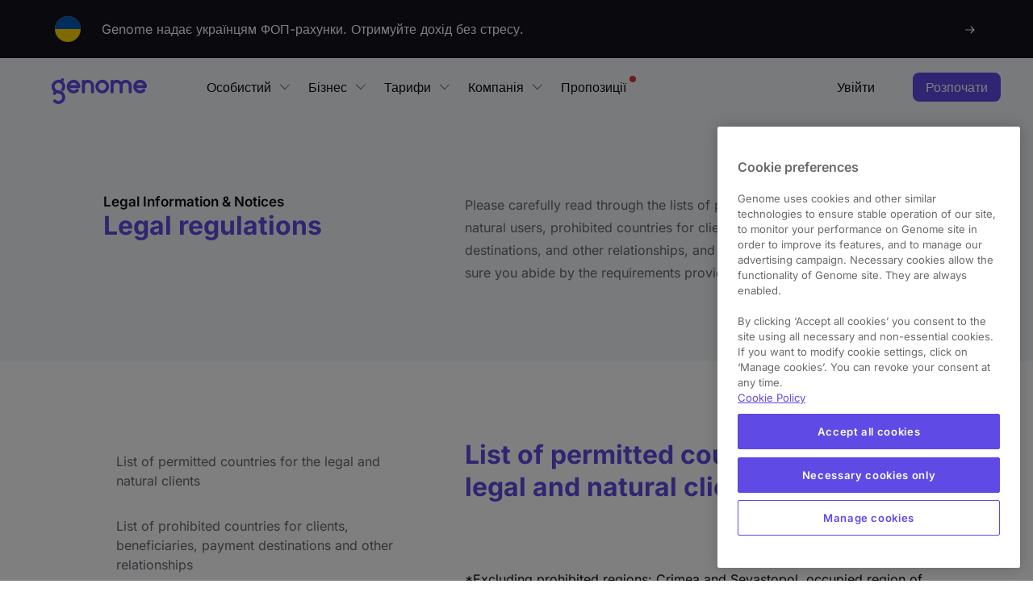

--- FILE ---
content_type: text/html
request_url: https://genome.eu/uk/legal-regulations/
body_size: 48841
content:
<!DOCTYPE html><html><head><meta charSet="utf-8"/><meta http-equiv="x-ua-compatible" content="ie=edge"/><meta name="viewport" content="width=device-width, initial-scale=1, shrink-to-fit=no"/><script>(function () {const w = window;function gtag() {w.dataLayer = w.dataLayer || []; w.dataLayer.push(arguments);} w.gtag = w.gtag || gtag;w.gtag('consent', 'default', {ad_storage: 'denied',ad_user_data: 'denied',ad_personalization: 'denied',analytics_storage: 'denied',wait_for_update: 1000});}());</script><meta name="generator" content="Gatsby 5.13.6"/><meta name="description" content="Please carefully read through the lists of permitted countries for legal and natural users, prohibited countries for clients, beneficiaries, payment destinations, and other relationships, and prohibited activities." data-gatsby-head="true"/><meta name="image" content="/static/fd2eb5892ffa699d7379ceb12b4a32be/og_logo_6aa07781cf.png" data-gatsby-head="true"/><meta name="twitter:title" content="Legal regulations | Genome" data-gatsby-head="true"/><meta name="twitter:description" content="Please carefully read through the lists of permitted countries for legal and natural users, prohibited countries for clients, beneficiaries, payment destinations, and other relationships, and prohibited activities." data-gatsby-head="true"/><meta name="twitter:image" content="/static/fd2eb5892ffa699d7379ceb12b4a32be/og_logo_6aa07781cf.png" data-gatsby-head="true"/><meta name="twitter:site" content="@genomewallet" data-gatsby-head="true"/><meta name="twitter:card" content="summary_large_image" data-gatsby-head="true"/><meta property="og:title" content="Legal regulations | Genome" data-gatsby-head="true"/><meta property="og:description" content="Please carefully read through the lists of permitted countries for legal and natural users, prohibited countries for clients, beneficiaries, payment destinations, and other relationships, and prohibited activities." data-gatsby-head="true"/><meta property="og:image" content="/static/fd2eb5892ffa699d7379ceb12b4a32be/og_logo_6aa07781cf.png" data-gatsby-head="true"/><meta property="og:type" content="website" data-gatsby-head="true"/><meta property="og:url" content="https://genome.eu/legal-regulations" data-gatsby-head="true"/><style data-href="/styles.d4b85a5661c2fd3f5ff0.css" data-identity="gatsby-global-css">.grid{box-sizing:border-box;display:grid;margin:0 auto;max-width:1400px;width:100%}@media (max-width:767px){.grid_cols-sm-1{grid-column-start:span 1;grid-template-columns:repeat(1,minmax(0,1fr))}.grid_cols-sm-2{grid-column-start:span 2;grid-template-columns:repeat(2,minmax(0,1fr))}.grid_cols-sm-3{grid-column-start:span 3;grid-template-columns:repeat(3,minmax(0,1fr))}.grid_cols-sm-4{grid-column-start:span 4;grid-template-columns:repeat(4,minmax(0,1fr))}.grid_cols-sm-5{grid-column-start:span 5;grid-template-columns:repeat(5,minmax(0,1fr))}.grid_cols-sm-6{grid-column-start:span 6;grid-template-columns:repeat(6,minmax(0,1fr))}.grid_cols-sm-7{grid-column-start:span 7;grid-template-columns:repeat(7,minmax(0,1fr))}.grid_cols-sm-8{grid-column-start:span 8;grid-template-columns:repeat(8,minmax(0,1fr))}.grid_cols-sm-9{grid-column-start:span 9;grid-template-columns:repeat(9,minmax(0,1fr))}.grid_cols-sm-10{grid-column-start:span 10;grid-template-columns:repeat(10,minmax(0,1fr))}.grid_cols-sm-11{grid-column-start:span 11;grid-template-columns:repeat(11,minmax(0,1fr))}.grid_cols-sm-12{grid-column-start:span 12;grid-template-columns:repeat(12,minmax(0,1fr))}.grid_cols-sm-13{grid-column-start:span 13;grid-template-columns:repeat(13,minmax(0,1fr))}.grid_cols-sm-14{grid-column-start:span 14;grid-template-columns:repeat(14,minmax(0,1fr))}.grid_cols-sm-15{grid-column-start:span 15;grid-template-columns:repeat(15,minmax(0,1fr))}.grid_cols-sm-16{grid-column-start:span 16;grid-template-columns:repeat(16,minmax(0,1fr))}.grid_cols-sm-17{grid-column-start:span 17;grid-template-columns:repeat(17,minmax(0,1fr))}.grid_cols-sm-18{grid-column-start:span 18;grid-template-columns:repeat(18,minmax(0,1fr))}.grid_cols-sm-19{grid-column-start:span 19;grid-template-columns:repeat(19,minmax(0,1fr))}.grid_cols-sm-20{grid-column-start:span 20;grid-template-columns:repeat(20,minmax(0,1fr))}}@media (min-width:768px) and (max-width:1239px){.grid_cols-md-1{grid-column-start:span 1;grid-template-columns:repeat(1,minmax(0,1fr))}.grid_cols-md-2{grid-column-start:span 2;grid-template-columns:repeat(2,minmax(0,1fr))}.grid_cols-md-3{grid-column-start:span 3;grid-template-columns:repeat(3,minmax(0,1fr))}.grid_cols-md-4{grid-column-start:span 4;grid-template-columns:repeat(4,minmax(0,1fr))}.grid_cols-md-5{grid-column-start:span 5;grid-template-columns:repeat(5,minmax(0,1fr))}.grid_cols-md-6{grid-column-start:span 6;grid-template-columns:repeat(6,minmax(0,1fr))}.grid_cols-md-7{grid-column-start:span 7;grid-template-columns:repeat(7,minmax(0,1fr))}.grid_cols-md-8{grid-column-start:span 8;grid-template-columns:repeat(8,minmax(0,1fr))}.grid_cols-md-9{grid-column-start:span 9;grid-template-columns:repeat(9,minmax(0,1fr))}.grid_cols-md-10{grid-column-start:span 10;grid-template-columns:repeat(10,minmax(0,1fr))}.grid_cols-md-11{grid-column-start:span 11;grid-template-columns:repeat(11,minmax(0,1fr))}.grid_cols-md-12{grid-column-start:span 12;grid-template-columns:repeat(12,minmax(0,1fr))}.grid_cols-md-13{grid-column-start:span 13;grid-template-columns:repeat(13,minmax(0,1fr))}.grid_cols-md-14{grid-column-start:span 14;grid-template-columns:repeat(14,minmax(0,1fr))}.grid_cols-md-15{grid-column-start:span 15;grid-template-columns:repeat(15,minmax(0,1fr))}.grid_cols-md-16{grid-column-start:span 16;grid-template-columns:repeat(16,minmax(0,1fr))}.grid_cols-md-17{grid-column-start:span 17;grid-template-columns:repeat(17,minmax(0,1fr))}.grid_cols-md-18{grid-column-start:span 18;grid-template-columns:repeat(18,minmax(0,1fr))}.grid_cols-md-19{grid-column-start:span 19;grid-template-columns:repeat(19,minmax(0,1fr))}.grid_cols-md-20{grid-column-start:span 20;grid-template-columns:repeat(20,minmax(0,1fr))}}@media (min-width:1240px){.grid_cols-lg-1{grid-column-start:span 1;grid-template-columns:repeat(1,minmax(0,1fr))}.grid_cols-lg-2{grid-column-start:span 2;grid-template-columns:repeat(2,minmax(0,1fr))}.grid_cols-lg-3{grid-column-start:span 3;grid-template-columns:repeat(3,minmax(0,1fr))}.grid_cols-lg-4{grid-column-start:span 4;grid-template-columns:repeat(4,minmax(0,1fr))}.grid_cols-lg-5{grid-column-start:span 5;grid-template-columns:repeat(5,minmax(0,1fr))}.grid_cols-lg-6{grid-column-start:span 6;grid-template-columns:repeat(6,minmax(0,1fr))}.grid_cols-lg-7{grid-column-start:span 7;grid-template-columns:repeat(7,minmax(0,1fr))}.grid_cols-lg-8{grid-column-start:span 8;grid-template-columns:repeat(8,minmax(0,1fr))}.grid_cols-lg-9{grid-column-start:span 9;grid-template-columns:repeat(9,minmax(0,1fr))}.grid_cols-lg-10{grid-column-start:span 10;grid-template-columns:repeat(10,minmax(0,1fr))}.grid_cols-lg-11{grid-column-start:span 11;grid-template-columns:repeat(11,minmax(0,1fr))}.grid_cols-lg-12{grid-column-start:span 12;grid-template-columns:repeat(12,minmax(0,1fr))}.grid_cols-lg-13{grid-column-start:span 13;grid-template-columns:repeat(13,minmax(0,1fr))}.grid_cols-lg-14{grid-column-start:span 14;grid-template-columns:repeat(14,minmax(0,1fr))}.grid_cols-lg-15{grid-column-start:span 15;grid-template-columns:repeat(15,minmax(0,1fr))}.grid_cols-lg-16{grid-column-start:span 16;grid-template-columns:repeat(16,minmax(0,1fr))}.grid_cols-lg-17{grid-column-start:span 17;grid-template-columns:repeat(17,minmax(0,1fr))}.grid_cols-lg-18{grid-column-start:span 18;grid-template-columns:repeat(18,minmax(0,1fr))}.grid_cols-lg-19{grid-column-start:span 19;grid-template-columns:repeat(19,minmax(0,1fr))}.grid_cols-lg-20{grid-column-start:span 20;grid-template-columns:repeat(20,minmax(0,1fr))}}@media (max-width:767px){.grid_offset-sm-1{grid-column-end:-2}.grid_offset-sm-2{grid-column-end:-3}.grid_offset-sm-3{grid-column-end:-4}.grid_offset-sm-4{grid-column-end:-5}.grid_offset-sm-5{grid-column-end:-6}}@media (min-width:768px) and (max-width:1239px){.grid_offset-md-1{grid-column-end:-2}.grid_offset-md-2{grid-column-end:-3}.grid_offset-md-3{grid-column-end:-4}.grid_offset-md-4{grid-column-end:-5}.grid_offset-md-5{grid-column-end:-6}}@media (min-width:1240px){.grid_offset-lg-1{grid-column-end:-2}.grid_offset-lg-2{grid-column-end:-3}.grid_offset-lg-3{grid-column-end:-4}.grid_offset-lg-4{grid-column-end:-5}.grid_offset-lg-5{grid-column-end:-6}}.grid_fluid{grid-column-start:inherit}.grid_align_left{justify-items:start}.grid_align_center{justify-items:center}.grid_align_right{justify-items:end}.grid__content{display:inherit;grid-column-start:inherit}.grid-two-in-row{display:grid;grid-column:2/-2;row-gap:64px}@media (min-width:1240px){.grid-two-in-row{grid-gap:64px 15%;grid-template-columns:6fr 6fr;justify-content:space-between}}.grid-three-in-row{display:grid;grid-column:2/-2;row-gap:64px}@media (min-width:768px){.grid-three-in-row{grid-column:1/-1;grid-template-columns:repeat(auto-fit,50%);row-gap:normal}}@media (min-width:1240px){.grid-three-in-row{grid-template-columns:repeat(auto-fit,minmax(33.33%,1fr))}}.text{font-family:Inter,sans-serif;margin:0;padding:0}.text_size_default{font-size:16px;line-height:28px}.text_size_huge{font-size:19px;line-height:28px}@media (min-width:768px){.text_size_huge{font-size:21px;line-height:32px}}.text_size_medium{font-size:17px;font-weight:600;line-height:20px}.text_size_large{font-size:19px;font-weight:400;letter-spacing:-.2px;line-height:30px}.text_size_small{font-size:16px;font-weight:600;line-height:20px}.text_size_tiny{font-size:14px;line-height:20px}.text_size_wee{font-size:12px;line-height:16px}.text_color_primary{color:#5f4ae5}.text_color_dusk{color:#0d0d0d}.text_color_oxford{color:#646a72}.text_color_stone{color:#91999f}.text_color_light{color:#fff}.text_color_error{color:#db3832}.text_color_success{color:#39844c}.title{font-family:Inter,sans-serif;margin:0;padding:0;word-break:break-word}.title_size_default{font-size:28px;line-height:36px}@media (min-width:768px){.title_size_default{font-size:32px;line-height:40px}}.title_size_huge{font-size:38px;line-height:44px}@media (min-width:768px){.title_size_huge{font-size:56px;letter-spacing:-2px;line-height:64px}}.title_size_medium{font-size:26px;font-weight:600;line-height:36px}.title_size_small{font-size:21px;font-weight:600;line-height:24px}@media (min-width:768px){.title_size_small{font-size:22px;line-height:32px}}.title_size_tiny{font-size:16px;font-weight:600;line-height:28px}.title_color_primary{color:#5f4ae5}.title_color_light{color:#fff}.title_color_dusk{color:#0d0d0d}.button-primary{background-color:#5f4ae5;border:none;border-radius:8px;box-sizing:border-box;color:#fff;cursor:pointer;display:inline-flex;font-family:Inter,sans-serif;font-size:16px;font-weight:400;justify-content:center;line-height:24px;min-height:56px;min-width:128px;outline:none;padding:16px 24px;text-align:center;text-decoration:none;transition:all .15s ease-in-out;width:100%;word-break:break-word}.button-primary::-moz-focus-inner{border:0}.button-primary:disabled,.button-primary:hover:disabled{background-color:#e5e7eb;border-color:#e5e7eb;color:#646a72;cursor:default;-webkit-user-select:none;user-select:none}@media (min-width:768px){.button-primary{width:auto}}.button-primary:hover{background-color:#7f6eff}.button-primary-small,.button-primary:active,.button-primary:focus{background-color:#5f4ae5}.button-primary-small{border:none;border-radius:8px;box-sizing:border-box;color:#fff;cursor:pointer;display:inline-flex;justify-content:center;min-width:128px;outline:none;padding:8px 16px;text-align:center;text-decoration:none;transition:all .15s ease-in-out;word-break:break-word}.button-primary-small::-moz-focus-inner{border:0}.button-primary-small:disabled,.button-primary-small:hover:disabled{background-color:#e5e7eb;border-color:#e5e7eb;color:#646a72;cursor:default;-webkit-user-select:none;user-select:none}.button-primary-small:hover{background-color:#7f6eff}.button-primary-small:active,.button-primary-small:focus{background-color:#5f4ae5}.button-primary-small:active,.button-primary-small:focus,.button-primary-small:hover{color:#fff}.button-secondary{background-color:#fff;border:none;border-radius:8px;box-sizing:border-box;color:#0d0d0d;cursor:pointer;display:inline-flex;font-family:Inter,sans-serif;font-size:16px;font-weight:400;justify-content:center;line-height:24px;min-height:56px;min-width:128px;outline:none;padding:16px 24px;text-align:center;text-decoration:none;transition:all .15s ease-in-out;width:100%;word-break:break-word}.button-secondary::-moz-focus-inner{border:0}.button-secondary:disabled,.button-secondary:hover:disabled{background-color:#e5e7eb;border-color:#e5e7eb;color:#646a72;cursor:default;-webkit-user-select:none;user-select:none}@media (min-width:768px){.button-secondary{width:auto}}.button-secondary:hover{background-color:#f4f6f9;color:#0d0d0d}.button-secondary:active,.button-secondary:focus{background-color:#fff;color:#0d0d0d}.button-secondary-small{background-color:#fff;border:1px solid #5f4ae5;border-radius:8px;box-sizing:border-box;color:#5f4ae5;cursor:pointer;display:inline-flex;font-family:Inter,sans-serif;font-size:16px;font-weight:400;justify-content:center;line-height:24px;min-width:128px;outline:none;padding:8px 16px;text-align:center;text-decoration:none;transition:all .15s ease-in-out;word-break:break-word}.button-secondary-small::-moz-focus-inner{border:0}.button-secondary-small:disabled,.button-secondary-small:hover:disabled{background-color:#e5e7eb;border-color:#e5e7eb;color:#646a72;cursor:default;-webkit-user-select:none;user-select:none}.button-secondary-small:hover{background-color:#7f6eff;color:#fff}.button-secondary-small:active,.button-secondary-small:focus{background-color:#5f4ae5;color:#fff}.button-as-icon{background-color:transparent;border:none;border-radius:0;box-sizing:border-box;cursor:pointer;display:inline-flex;font-family:Inter,sans-serif;font-size:16px;font-weight:400;height:32px;justify-content:center;line-height:24px;outline:none;padding:0;text-align:center;text-decoration:none;transition:all .15s ease-in-out;width:32px;word-break:break-word}.button-as-icon::-moz-focus-inner{border:0}.button-as-icon:disabled,.button-as-icon:hover:disabled{background-color:#e5e7eb;border-color:#e5e7eb;color:#646a72;cursor:default;-webkit-user-select:none;user-select:none}.button-round{background-color:#fff;border:none;border-radius:8px;box-sizing:border-box;color:#5f4ae5;cursor:pointer;display:inline-flex;font-family:Inter,sans-serif;font-size:16px;font-weight:400;font-weight:600;justify-content:center;line-height:24px;line-height:20px;min-height:36px;outline:none;padding:16px;text-align:center;text-decoration:none;transition:all .15s ease-in-out;word-break:break-word}.button-round::-moz-focus-inner{border:0}.button-round:disabled,.button-round:hover:disabled{background-color:#e5e7eb;border-color:#e5e7eb;color:#646a72;cursor:default;-webkit-user-select:none;user-select:none}.button-round:hover{background-color:#fff}.button-round_active{background-color:#5f4ae5;color:#fff}.button-round_active:hover{background-color:#7f6eff}.input-text__control{border-radius:8px;box-sizing:border-box;display:flex;font-family:Inter,sans-serif;font-size:16px;font-weight:400;line-height:24px;outline:none;padding:16px;transition:all .15s ease-in-out;width:100%}.input-text__control_default{border:1px solid #e5e7eb;color:#91999f}.input-text__control_default:hover{border:1px solid #91999f}.input-text__control_default:active,.input-text__control_default:focus{border:1px solid #5f4ae5;color:#0d0d0d}.input-text__control_error{border:1px solid #db3832;color:#0d0d0d}.input-text__control_disabled:disabled{background:#e5e7eb;border:1px solid #e5e7eb;color:#0d0d0d}.input-text__control_with-prefix{border-radius:0 8px 8px 0}.input-text__content{align-items:center;display:flex}.input-text__prefix{background-color:#f4f6f9;border:1px solid #e5e7eb;border-radius:8px 0 0 8px;border-right:transparent}.input-text__prefix,.input-textarea{font-family:Inter,sans-serif;font-size:16px;font-weight:400;line-height:24px;padding:16px}.input-textarea{border-radius:8px;box-sizing:border-box;display:flex;outline:none;resize:none;transition:all .15s ease-in-out;width:100%}.input-textarea_default{border:1px solid #e5e7eb;color:#91999f}.input-textarea_default:hover{border:1px solid #91999f}.input-textarea_default:active,.input-textarea_default:focus{border:1px solid #5f4ae5;color:#0d0d0d}.input-textarea_error{border:1px solid #db3832;color:#0d0d0d}.input-textarea_disabled:disabled{background:#e5e7eb;border:1px solid #e5e7eb;color:#0d0d0d}.input-fieldset{border:none;margin:0;padding:0}.input-fieldset__label{align-items:center;cursor:pointer;display:grid;grid-template-columns:auto 1fr;position:relative}.input-fieldset__text{color:#0d0d0d;font-family:Inter,sans-serif;font-size:14px;font-weight:400;line-height:20px;margin:0;padding:0 0 0 24px;position:relative}.input-fieldset__text:before{border:1px solid #5f4ae5;border-radius:2px;box-sizing:border-box;content:"";height:16px;left:0;margin:0;position:absolute;top:2px;width:16px}.input-fieldset__checkbox{display:none}.input-fieldset__checkbox:checked~.input-fieldset__text:before{background-color:#5f4ae5}.input-fieldset:disabled .input-fieldset__text:before{background-color:#e5e7eb;border:0}.input-fieldset:disabled .input-fieldset__label{cursor:default}.input-amount{border:1px solid transparent;border-radius:0 0 8px 8px;border-top-color:#e5e7eb;box-sizing:border-box;color:#0d0d0d;display:flex;font-family:Inter,sans-serif;font-size:32px;font-weight:600;line-height:40px;outline:none;padding:20px 24px;transition:all .15s ease-in-out;width:100%}.input-amount:hover{border:1px solid #91999f}.input-amount:active,.input-amount:focus{border:1px solid #5f4ae5}.input-amount_disabled:disabled{background:#e5e7eb;border:1px solid #e5e7eb;color:#0d0d0d}.input-amount-container,.input-radio{position:relative}.input-radio{align-items:center;color:#0d0d0d;cursor:pointer;display:grid;grid-template-columns:auto 1fr}.input-radio__label{font-family:Inter,sans-serif;font-size:16px;font-weight:400;line-height:24px;margin:0;padding:0 0 0 24px}.input-radio__mark{border:1px solid #5f4ae5;box-sizing:border-box;height:16px;left:0;margin:0;top:2px;width:16px}.input-radio__mark,.input-radio__mark:before{border-radius:50%;content:"";position:absolute}.input-radio__mark:before{background-color:#5f4ae5;height:10px;left:50%;opacity:0;top:50%;transform:translate(-50%,-50%);transition:all .15s ease-in-out;width:10px}.input-radio__control{cursor:inherit;height:100%;margin:0;opacity:0;position:absolute;width:100%;z-index:1}.input-radio__control:checked~.input-radio__mark:before{opacity:1}.input-radio_disabled{color:#91999f;cursor:default}.input-radio_disabled .input-radio__mark{border-color:#91999f}.input-radio_disabled .input-radio__mark:before{background-color:#91999f}.input-radio_state_error{color:#db3832}.input-radio_state_success{color:#39844c}.label{color:#0d0d0d;font-weight:600;margin-bottom:8px}.help-message,.label{display:inline-block;font-family:Inter,sans-serif;font-size:16px;line-height:20px}.help-message{color:#db3832;font-weight:400;margin-top:8px;max-width:500px;width:100%}.link-trivial{background-color:transparent;border:none;border-radius:8px;box-sizing:border-box;color:#0d0d0d;cursor:pointer;display:inline-flex;font-family:Inter,sans-serif;font-size:inherit;justify-content:center;line-height:inherit;outline:none;padding:0;text-align:center;text-decoration:none;transition:all .15s ease-in-out;word-break:break-word}.link-trivial::-moz-focus-inner{border:0}.link-trivial:disabled,.link-trivial:hover:disabled{background-color:#e5e7eb;border-color:#e5e7eb;color:#646a72;cursor:default;-webkit-user-select:none;user-select:none}.link-trivial:active,.link-trivial:focus,.link-trivial:hover,.link-trivial_active{color:#5f4ae5}.link-ordinary{background-color:transparent;border:none;border-radius:8px;box-sizing:border-box;color:#646a72;cursor:pointer;display:inline-flex;font-family:Inter,sans-serif;font-size:inherit;justify-content:center;line-height:inherit;outline:none;padding:0;text-align:center;text-decoration:none;transition:all .15s ease-in-out;word-break:break-word}.link-ordinary::-moz-focus-inner{border:0}.link-ordinary:disabled,.link-ordinary:hover:disabled{background-color:#e5e7eb;border-color:#e5e7eb;color:#646a72;cursor:default;-webkit-user-select:none;user-select:none}.link-ordinary:active,.link-ordinary:focus,.link-ordinary:hover{color:#0d0d0d}.link-primary{background-color:transparent;border:none;border-radius:8px;box-sizing:border-box;color:#5f4ae5;cursor:pointer;display:inline-flex;font-family:Inter,sans-serif;font-size:inherit;justify-content:center;line-height:inherit;outline:none;padding:0;text-align:center;text-decoration:none;transition:all .15s ease-in-out;word-break:break-word}.link-primary::-moz-focus-inner{border:0}.link-primary:disabled,.link-primary:hover:disabled{background-color:#e5e7eb;border-color:#e5e7eb;color:#646a72;cursor:default;-webkit-user-select:none;user-select:none}.link-primary:active,.link-primary:focus,.link-primary:hover{color:#7f6eff}.link-group{grid-gap:32px;align-items:center;display:grid;justify-items:center;width:max-content}@media (min-width:768px){.link-group{grid-template-columns:1fr minmax(130px,.5fr)}}.link-switch{background-color:#fff;border-radius:10px;display:inline-flex;padding:4px}.dropdown{position:relative}.dropdown__trigger{align-items:center;display:flex;justify-content:center}.dropdown__body{display:none;overflow:hidden;position:absolute;top:calc(100% + 8px);width:100%;z-index:1}.dropdown_active .dropdown__body{display:block}.list{list-style:none;margin:0;padding:0}.accordion-item__heading{align-items:center;cursor:pointer;display:flex;justify-content:space-between;outline:none;padding:12px 16px}@media (min-width:768px){.accordion-item__heading{padding:20px 16px}}.accordion-item__heading_border-bottom{border-bottom:1px solid #e5e7eb}.accordion-item__title{display:flex;justify-content:space-between;padding-right:48px;position:relative;width:100%}.accordion-item__title:after{border-bottom:1px solid;border-right:1px solid;content:"";height:8px;position:absolute;right:11px;top:50%;transform:translateY(-50%) rotate(45deg);transition:all .3s ease-in-out;width:8px}.accordion-item__title_active:after{transform:translateY(-20%) rotate(45deg) scale(-1)}.accordion-item__content{max-height:0;opacity:0;overflow:hidden;transition:max-height .3s cubic-bezier(0,1,.2,1),opacity .2s}.accordion-item__content_active{max-height:fit-content;opacity:1}.accordion-item__content_background{background-color:#f4f6f9}.accordion-item__description{padding:16px}.tab{align-items:center;cursor:pointer;display:inline-flex;padding:16px 0}@media (min-width:1240px){.tab{padding:24px 0}}.tab:not(:first-child){margin-left:32px}.tab_active{cursor:default}.tabs__nav{display:flex}.tabs__child{max-height:0;opacity:0;overflow:hidden;transition:visibility .3s,opacity .3s;visibility:hidden}.tabs__child_active{max-height:fit-content;opacity:1;visibility:visible}.tab-as-step{background-color:#f4f6f9;border-bottom:1px solid #e5e7eb;cursor:pointer;padding:12px;text-align:center;transition:all .3s ease-in-out;width:100%}.tab-as-step_active{background-color:#5f4ae5;cursor:default}.tab-as-icon{align-items:center;background-color:#f4f6f9;border-bottom:1px solid #e5e7eb;cursor:pointer;display:flex;flex-direction:column;justify-content:center;padding:32px;width:100%}.tab-as-icon_active{cursor:default}.divider{background-color:#e5e7eb;border:none;height:1px;margin:0}.block{align-items:center;box-sizing:border-box;display:flex;flex-direction:column;gap:16px;height:100%;padding:96px 0;text-align:center;width:100%}@media (min-width:1240px){.block{align-items:flex-start;text-align:initial}}.block_align_left{text-align:left}@media (min-width:1240px){.block_align_center{align-items:center;text-align:center}}.block__subtitle,.block__title{width:100%}.block-teaser-small{padding:64px 0;text-align:center}@media (min-width:1240px){.block-teaser-small{min-height:306px;text-align:initial}}.block-image{align-items:center;box-sizing:border-box;display:flex;justify-content:center;max-height:376px;padding:0 0 96px;width:100%}@media (min-width:768px){.block-image{max-height:none}}@media (min-width:1240px){.block-image{padding:32px}}.block-image_padding-small{padding-bottom:64px}@media (min-width:1240px){.block-image_padding-small{padding:0}}.block-image_cropped{align-items:flex-end;height:100%;max-height:none;padding:0}.block-image_fluid{max-height:none}.block-image__content{display:block;max-height:inherit;max-width:100%}.block-image_align_center{align-items:center}.block-image_align_bottom{justify-content:center}@media (min-width:1240px){.block-image_align_bottom-right{justify-content:flex-end}}.chip{background-color:#0d0d0d;color:#fff;display:inline-flex;font-family:Inter,sans-serif;font-size:16px;font-weight:600;line-height:28px;margin:0;padding:8px 20px}.logo{align-items:center;display:grid;width:fit-content}@media (max-width:768px){.logo{padding:16px 0}}.logo__picture{display:flex}.certificates{display:flex;flex-wrap:wrap;gap:32px;margin-bottom:40px}@media (min-width:768px){.certificates{justify-content:end;margin-bottom:64px}}.certificates__icon{height:92px}.hero{background-color:#f4f6f9;margin-bottom:96px;text-align:center}.hero__content{padding:96px 0}.hero__content_with-image{padding-bottom:64px}.hero__content_without-padding-bottom{padding:96px 0 0}.hero__inner{gap:16px}.hero__subtitle{font-family:Inter,sans-serif;font-size:22px;font-weight:600;line-height:32px}.hero__image{display:block;margin:0 auto;max-height:315px;max-width:80%;position:relative}@media (min-width:1240px){.hero__image{max-height:560px;max-width:none}.hero__image-wrapper_align_bottom{position:relative}.hero__image-wrapper_align_bottom:before{background-color:#fff;bottom:0;content:"";height:50%;left:0;position:absolute;width:100%}}.hero__image-wrapper_responsiveness{overflow:hidden;padding-bottom:332px;position:relative}@media (min-width:1240px){.hero__image-wrapper_responsiveness{padding-bottom:0}}.hero__image-wrapper .hero__image_home{margin:0 auto}.hero__image_appearance_cropped{max-height:296px}@media (min-width:1240px){.hero__image_appearance_cropped{max-height:332px}}.hero__image_appearance_cropped-mobile{max-height:296px}@media (min-width:1240px){.hero__image_appearance_cropped-mobile{max-height:560px}}.hero__image_appearance_responsiveness{bottom:0;height:332px;left:50%;max-height:none;max-width:none;position:absolute;right:0;transform:translate(-50%)}@media (min-width:1240px){.hero__image_appearance_responsiveness{left:auto;position:static;transform:none}}.intro{margin-bottom:96px}.intro_appearance_pressed{margin-bottom:64px}.intro-content{background-color:#f4f6f9;display:inherit;grid-column-end:-1;grid-column-start:inherit;grid-template-columns:inherit;width:100%}.intro-content_appearance_light{background-color:#fff}.jumbotron{margin-bottom:96px}.jumbotron-item{align-items:flex-start;display:flex;flex-direction:column;gap:24px}.jumbotron-item_align_center{align-items:center;text-align:center}.jumbotron-item_size_medium{padding:48px 24px}.steps{margin-bottom:96px}.steps__content{background-color:#f4f6f9;width:100%}.steps__inner{border-top:1px solid #e5e7eb;grid-column-start:inherit}.steps__inner_fluid{flex-wrap:wrap}@media (min-width:768px){.steps__inner_fluid{flex-wrap:nowrap}}.steps__item{box-sizing:border-box;flex:1 1 50%}@media (min-width:768px){.steps__item{flex:1}}.steps__row{display:flex;justify-content:center;padding:32px 32px 96px}@media (min-width:1240px){.steps__row{padding-bottom:32px}}.steps__row_align_bottom{align-items:end;padding-bottom:0}.steps__image{max-height:376px;object-fit:contain;width:100%}@media (max-width:768px){.steps__image{height:auto}}.steps-header{background-color:#f4f6f9;padding:96px 0;text-align:center}@media (min-width:1240px){.steps-header{padding:64px 0;text-align:initial}}.steps-header__item{justify-items:center}@media (min-width:1240px){.steps-header__item{justify-items:start}}.steps-header__subtitle{margin-bottom:16px}.steps-header__link{display:grid;justify-items:center;margin-top:32px}@media (min-width:1240px){.steps-header__link{align-items:center;justify-items:end;margin-top:0}}.teaser{margin-bottom:96px}.teaser_appearance_bottom,.teaser_appearance_default,.teaser_appearance_gap,.teaser_appearance_pressed,.teaser_appearance_right{background-color:#f4f6f9}.teaser_appearance_primary{background-color:#4f3ac5;color:#fff}.teaser_appearance_dark{background-color:#15151d;color:#fff}.teaser_appearance_pressed{padding-bottom:64px}.teaser_appearance_gap{margin-top:96px}.teaser__block{align-items:center;justify-items:center}.teaser__block_image{order:1}@media (min-width:1240px){.teaser__block_float_left{order:-1}}.teaser__block-image_appearance_bottom,.teaser__block-image_appearance_right{align-items:flex-end;height:100%;justify-content:center;max-height:none;padding:0}@media (min-width:1240px){.teaser__block-image_appearance_right{justify-content:flex-end}.teaser__block-link{align-self:baseline}}.teaser__images{align-items:center;display:flex;justify-content:center;max-height:376px;object-fit:contain}@media (max-width:768px){.teaser__images{width:100%}}@media (min-width:768px){.teaser__images{max-height:inherit}}.teaser__footer-image{margin-top:32px}.apps{margin-bottom:96px}.apps__body{background-color:#f4f6f9}.apps-icon{filter:grayscale(1);opacity:.6;transition:all .3s ease-in-out}.apps-icon_active{filter:grayscale(0);opacity:1}.apps-name{transition:all .3s ease-in-out}.apps-tab-content__block{align-items:center;justify-items:center}@media (min-width:1240px){.apps-tab-content__block{min-height:625px}}.apps-tab-content__block:first-child{order:1}@media (min-width:1240px){.apps-tab-content__block:first-child{order:-1}}.apps-tab-content__picture{object-fit:cover}.apps-tab-content__picture_web{object-fit:contain}.apps-tab-content-mobile-link,.apps-tab-content__link{margin-top:16px}@media (min-width:1240px){.apps-tab-content-mobile-link{margin-top:0}}.apps-tab-content-mobile-link:active,.apps-tab-content-mobile-link:focus,.apps-tab-content-mobile-link:hover{color:#0d0d0d}@media (min-width:1240px){.apps-tab-content-mobile-link__icon{margin-left:4px}}.footer{background-color:#f4f6f9}.footer-row{position:relative}.footer-row:not(:first-child):before{background-color:#e5e7eb;content:"";height:1px;left:0;position:absolute;right:0;top:0}.footer-row_indent_sm{padding:32px 0}.footer-row_indent_md{padding:40px 0}.footer-row_indent_lg{padding:56px 0}@media (min-width:768px){.menu__columns{column-count:2;column-gap:20%}}@media (min-width:1240px){.menu__columns{column-count:4;column-gap:5%}}.menu-legal{display:flex;flex-direction:column;gap:32px}@media (min-width:768px){.menu-legal{flex-direction:row;flex-wrap:wrap;gap:28px 28px}}@media (min-width:1240px){.menu-legal{gap:16px 48px}}.logos{display:flex;gap:8px}.logos__icon{height:32px}@media (min-width:768px){.footer-info{order:1}}.footer-info__inner{margin-bottom:40px}@media (min-width:768px){.footer-info__inner{justify-content:end;margin:auto 0 0 auto}}.legal-info__text:nth-child(2){display:inline-flex;margin-bottom:20px}.menu-list-link{display:inline-flex;flex-wrap:wrap;gap:8px;justify-content:flex-start;text-align:inherit}.menu-section:not(:last-child){margin-bottom:32px}@media (min-width:768px){.menu-section:not(:last-child){margin-bottom:56px}.menu-section-item{break-inside:avoid}}.menu-section-item_margin-bottom{margin-bottom:32px}@media (min-width:768px){.menu-section-item_margin-bottom{margin-bottom:56px}}.menu-section-item__preview{height:196px;margin-bottom:16px}.menu-section-item-list{display:flex;flex-direction:column}.menu-section-item-list_inline{flex-direction:row;gap:16px}.menu-section-item-list__item:not(:last-of-type){margin-bottom:16px}.menu-section-item-list__item_inline:not(:last-of-type){margin-bottom:0}.menu-section-item-label{align-items:center;display:flex;margin-bottom:16px}.menu-section-item-label__text{display:inline-flex;flex-wrap:wrap;gap:8px}.header{background-color:#f4f6f9;position:sticky;top:0;z-index:2}@media (max-width:1240px){.header__center{align-items:center;grid-auto-flow:column;justify-content:end}}.menu-list{align-items:center;display:grid;grid-auto-flow:column;height:100%;width:fit-content}.menu-list__submenu{opacity:0;visibility:hidden}.menu-list__link,.menu-list__title{align-items:center;display:flex;height:100%}.menu-list__link{padding-right:12px;position:relative;word-break:inherit}.menu-list__link:after{background-color:#db3832;border-radius:50%;content:"";height:8px;position:absolute;right:0;top:50%;transform:translateY(calc(-50% - 10px));width:8px}.menu-list__title{cursor:pointer;padding-right:22px;position:relative;transition:all .3s}.menu-list__title:after{border-color:transparent currentcolor currentcolor transparent;border-style:solid;border-width:1px;content:"";height:7px;position:absolute;right:2px;top:50%;transform:translateY(-50%) rotate(45deg);transform-origin:right;transition:all .3s ease-in-out;width:7px}.menu-list__item{height:100%}.menu-list__item:not(:last-of-type){padding-right:24px}.menu-list__item:hover .menu-list__submenu,.menu-list__item:hover .submenu__content,.menu-list__item:hover .submenu__heading{opacity:1;visibility:visible}.menu-list__item:hover .menu-list__title:after{transform:translateY(-20%) rotate(45deg) scale(-1);transform-origin:revert}.menu-mobile{margin-bottom:80px}.menu-mobile__link{display:block;padding:16px 0;text-align:inherit;word-break:inherit}.menu__dropdown{display:flex;height:100%;justify-content:end;position:static}.menu__dropdown-body{background-color:#fff;height:calc(100vh - 96px);left:0;overflow:initial;top:100%}.menu__dropdown-trigger{color:#0d0d0d;padding:0;width:auto}.menu__dropdown-icon{height:32px;width:32px}.accordion-item__header-item_active .menu__dropdown-icon{transform:rotate(180deg)}.menu-accordion{display:grid;grid-column-start:inherit;margin-top:16px}.menu-accordion__body,.menu-accordion__header{padding:0}.menu-accordion__body.accordion-item__content_active{margin:16px 0 32px;max-height:fit-content}.menu-accordion__trigger{align-items:center;box-sizing:border-box;display:flex;font-weight:400;justify-content:space-between;margin:0;min-height:56px;padding:12px 48px 12px 0;width:100%}@media (min-width:768px){.menu-accordion__section{grid-gap:32px;display:grid;grid-template-columns:repeat(2,1fr)}}.menu-accordion__link{display:block;margin-bottom:16px;position:relative;width:fit-content}.menu-accordion__link:after,.menu-accordion__link:before{border-top:2px solid;content:"";position:absolute;right:-19px;top:50%}.menu-accordion__link:before{border-radius:0 2px 0 0;border-right:2px solid;height:6px;transform:translateY(-50%) rotate(45deg);width:6px}.menu-accordion__link:after{transform:translateY(-50%);width:11px}.menu-accordion__link:last-of-type{margin-bottom:24px}.menu-accordion__link:hover .menu-accordion__link-text{color:inherit}.submenu{background-color:#fff;left:0;position:absolute;top:72px;width:100%;z-index:1}.submenu__link{break-inside:avoid;display:grid;grid-column-start:inherit;padding:18px 0;position:relative;width:fit-content}.submenu__link:after,.submenu__link:before{border-top:2px solid;content:"";position:absolute;right:-19px;top:50%}.submenu__link:before{border-radius:0 2px 0 0;border-right:2px solid;height:6px;transform:translateY(-50%) rotate(45deg);width:6px}.submenu__link:after{transform:translateY(-50%);width:11px}.submenu__link:hover .submenu__link-text{color:inherit}.submenu__content,.submenu__heading{border-bottom:1px solid #e5e7eb;opacity:0;visibility:hidden}.submenu__nav,.submenu__section{column-count:4;grid-column-start:inherit}.submenu__section{padding:48px 0}.menu-mobile__link-group{grid-column-start:inherit;grid-template-columns:repeat(2,auto)}.menu-mobile__link-group-wrapper{background-color:#f4f6f9;left:0;padding:8px 0;position:fixed;top:calc(100% - 56px)}.badge{align-self:center;border-radius:4px;color:#fff;display:inline-grid;font-family:Inter,sans-serif;font-size:12px;font-weight:400;line-height:16px;padding:0 4px}.badge_appearance_danger{background-color:#db3832}.badge_appearance_secondary{background-color:#91999f}.gen-ui-text{color:var(--text-primary)}.gen-ui-text_h1{font-size:var(--h1-font-size);font-weight:var(--h1-font-weight);letter-spacing:var(--h1-letter-spacing);line-height:var(--h1-line-height)}.gen-ui-text_h2{font-size:var(--h2-font-size);font-weight:var(--h2-font-weight);letter-spacing:var(--h2-letter-spacing);line-height:var(--h2-line-height)}.gen-ui-text_h3{font-size:var(--h3-font-size);font-weight:var(--h3-font-weight);letter-spacing:var(--h3-letter-spacing);line-height:var(--h3-line-height)}.gen-ui-text_h4{font-size:var(--h4-font-size);font-weight:var(--h4-font-weight);letter-spacing:var(--h4-letter-spacing);line-height:var(--h4-line-height)}.gen-ui-text_h5{font-size:var(--h5-font-size);font-weight:var(--h5-font-weight);letter-spacing:var(--h5-letter-spacing);line-height:var(--h5-line-height)}.gen-ui-text_h6{font-size:var(--h6-font-size);font-weight:var(--h6-font-weight);letter-spacing:var(--h6-letter-spacing);line-height:var(--h6-line-height)}.gen-ui-text_body1{font-size:var(--body1-font-size);font-weight:var(--body1-font-weight);letter-spacing:var(--body1-letter-spacing);line-height:var(--body1-line-height)}.gen-ui-text_body2{font-size:var(--body2-font-size);font-weight:var(--body2-font-weight);letter-spacing:var(--body2-letter-spacing);line-height:var(--body2-line-height)}.gen-ui-text_button{font-size:var(--button-font-size);font-weight:var(--button-font-weight);letter-spacing:var(--button-letter-spacing);line-height:var(--button-line-height)}.gen-ui-text_body4{font-size:var(--body4-font-size);font-weight:var(--body4-font-weight);letter-spacing:var(--body4-letter-spacing);line-height:var(--body4-line-height)}.gen-ui-text_caption{font-size:var(--caption-font-size);font-weight:var(--caption-font-weight);letter-spacing:var(--caption-letter-spacing);line-height:var(--caption-line-height)}.gen-ui-text_weight_regular{font-weight:var(--font-weight-regular)}.gen-ui-text_weight_medium{font-weight:var(--font-weight-medium)}.gen-ui-text_uppercase{text-transform:uppercase}.gen-ui-text_truncated{overflow:hidden;text-overflow:ellipsis;white-space:nowrap}.gen-ui-text_color_inherit{color:inherit}.gen-ui-text_color_primary{color:var(--primary)}.gen-ui-text_color_secondary{color:var(--text-secondary)}.gen-ui-text_color_danger{color:var(--text-danger)}.gen-ui-text_color_warning{color:var(--warning)}.gen-ui-text_color_success{color:var(--success)}.gen-ui-text_color_white{color:var(--white)}.gen-ui-text_align_center{text-align:center}.gen-ui-icon_rotate_up{transform:rotate(0)}.gen-ui-icon_rotate_down{transform:rotate(180deg)}.gen-ui-icon_rotate_right{transform:rotate(90deg)}.gen-ui-icon_rotate_left{transform:rotate(-90deg)}.gen-ui-icon_color_white{fill:var(--white)}.gen-ui-icon_color_black{fill:var(--black)}.gen-ui-icon_color_primary{fill:var(--primary)}.gen-ui-icon_color_success{fill:var(--success)}.gen-ui-icon_color_warning{fill:var(--warning)}.gen-ui-icon_color_danger{fill:var(--danger)}.gen-ui-icon_color_gray{fill:var(--gray-4)}.gen-ui-rate-list{list-style-type:none;margin:0;padding:0}.gen-ui-rate-list__divider{flex:0 1 100%}.gen-ui-rate-value{align-items:center;display:flex;text-align:right;width:80px}@media (min-width:768px){.gen-ui-rate-value{justify-content:flex-end}}.gen-ui-rate-value__indicator{height:24px;padding-right:8px}.gen-ui-rate-value__percent{padding-left:8px}.gen-ui-rate-value_wide{width:150px}.gen-ui-rate-item{display:flex;flex-direction:column;padding:16px 0}@media (min-width:768px){.gen-ui-rate-item{align-items:center;flex-direction:row;justify-content:space-between}}@media (min-width:1440px){.gen-ui-rate-item{height:72px}}.gen-ui-rate-item__iso{padding-left:16px}.gen-ui-rate-item__currency{align-items:center;display:flex}.gen-ui-rate-item__info{display:flex;flex-direction:column;margin-top:12px}@media (min-width:768px){.gen-ui-rate-item__info{margin-top:0}}@media (min-width:1440px){.gen-ui-rate-item__info{align-items:center;flex-direction:row}}.gen-ui-rate-item__rate{display:flex;flex-direction:column}@media (min-width:768px){.gen-ui-rate-item__rate{align-items:flex-end}}@media (min-width:1440px){.gen-ui-rate-item__rate{padding-right:16px;width:192px}}.gen-ui-rate-item__index{display:flex;justify-content:flex-start}@media (min-width:768px){.gen-ui-rate-item__index{justify-content:flex-end}}@media (min-width:1440px){.gen-ui-rate-item__index{width:240px}}.gen-ui-rate-item__ecb{display:flex}:root{--border-radius-xs:2px;--border-radius-sm:4px;--border-radius-md:6px;--border-radius-lg:8px;--border-radius-xl:12px;--border-radius-pill:16px;--white:#fff;--black:#000;--gray-0:#f4f6f9;--gray-1:#e9edf4;--gray-2:#e5e7eb;--gray-3:#d7d9dc;--gray-4:#95999f;--gray-4-1:#84868a;--gray-5:#171828;--gray-6:#35364d;--primary:#5f4ae5;--primary-light:#6f5ce7;--primary-dark:#5442cc;--primary-contrast-text:#fff;--danger:#ff6155;--danger-light:#ff5042;--danger-dark:#ff5042;--danger-contrast-text:#fff;--focus:#b6b5ff;--success:#4bb065;--warning:#ffb64b;--primary-alpha:rgba(95,74,229,.1);--bg-disabled-color:var(--gray-2);--border-disabled-color:var(--gray-2);--icon-primary:var(--black);--icon-secondary:var(--gray-4);--icon-accent:var(--primary);--input-font-size:var(--body2-font-size);--input-line-height:var(--body2-line-height);--input-active-color:var(--primary);--input-error-color:var(--danger);--input-disabled-bg-color:var(--gray-3);--text-input-border-radius:var(--border-radius-sm);--text-input-border-color:var(--gray-2);--text-input-hover-border-color:var(--gray-3);--input-mark-size:16px;--input-hover-color:var(--primary-dark);--input-label-color:var(--text-primary);--input-mark-color:var(--primary);--checkbox-mark-border-radius:var(--border-radius-xs);--focus-width:4px;--focus-offset:1px;--divider-color:var(--gray-2);--height-md:40px;--height-sm:32px;--item-selected-color:var(--gray-0);--text-primary:var(--black,#000);--text-secondary:var(--gray-4-1,#84868a);--text-placeholder:var(--gray-4-1,#84868a);--text-helper:var(--gray-4-1,#84868a);--text-danger:var(--danger,#ff6155);--text-disabled:var(--gray-4-1,#84868a);--font-size-base:1rem;--font-weight-regular:400;--font-weight-medium:500;--h1-font-size:calc(var(--font-size-base)*2.5);--h2-font-size:calc(var(--font-size-base)*2);--h3-font-size:calc(var(--font-size-base)*1.75);--h4-font-size:calc(var(--font-size-base)*1.5);--h5-font-size:calc(var(--font-size-base)*1.125);--h6-font-size:calc(var(--font-size-base)*1.125);--h1-line-height:1.2;--h2-line-height:1.25;--h3-line-height:1.28575;--h4-line-height:1.33334;--h5-line-height:1.33334;--h6-line-height:1.33334;--h3-font-weight:500;--h6-font-weight:500;--body1-font-size:calc(var(--font-size-base)*1);--body2-font-size:calc(var(--font-size-base)*0.875);--button-font-size:calc(var(--font-size-base)*0.8125);--body4-font-size:calc(var(--font-size-base)*0.875);--caption-font-size:calc(var(--font-size-base)*0.75);--body1-line-height:1.5;--body2-line-height:1.4286;--button-line-height:1.2308;--body4-line-height:1.7143;--caption-line-height:1.33334}.gen-ui-currency-converter{display:flex;flex-direction:column;justify-content:space-between}@media (min-width:1280px){.gen-ui-currency-converter{flex-direction:row}}.gen-ui-currency-converter__column{width:100%}iframe#launcher{right:var(--zendesk-chat-offset,0)!important;transition:all .3s;z-index:3!important}.ps{-ms-overflow-style:none;overflow:hidden!important;overflow-anchor:none;touch-action:auto;-ms-touch-action:auto}.ps__rail-x{bottom:0;height:15px}.ps__rail-x,.ps__rail-y{display:none;opacity:0;position:absolute;transition:background-color .2s linear,opacity .2s linear;-webkit-transition:background-color .2s linear,opacity .2s linear}.ps__rail-y{right:0;width:15px}.ps--active-x>.ps__rail-x,.ps--active-y>.ps__rail-y{background-color:transparent;display:block}.ps--focus>.ps__rail-x,.ps--focus>.ps__rail-y,.ps--scrolling-x>.ps__rail-x,.ps--scrolling-y>.ps__rail-y,.ps:hover>.ps__rail-x,.ps:hover>.ps__rail-y{opacity:.6}.ps .ps__rail-x.ps--clicking,.ps .ps__rail-x:focus,.ps .ps__rail-x:hover,.ps .ps__rail-y.ps--clicking,.ps .ps__rail-y:focus,.ps .ps__rail-y:hover{background-color:#eee;opacity:.9}.ps__thumb-x{bottom:2px;height:6px;transition:background-color .2s linear,height .2s ease-in-out;-webkit-transition:background-color .2s linear,height .2s ease-in-out}.ps__thumb-x,.ps__thumb-y{background-color:#aaa;border-radius:6px;position:absolute}.ps__thumb-y{right:2px;transition:background-color .2s linear,width .2s ease-in-out;-webkit-transition:background-color .2s linear,width .2s ease-in-out;width:6px}.ps__rail-x.ps--clicking .ps__thumb-x,.ps__rail-x:focus>.ps__thumb-x,.ps__rail-x:hover>.ps__thumb-x{background-color:#999;height:11px}.ps__rail-y.ps--clicking .ps__thumb-y,.ps__rail-y:focus>.ps__thumb-y,.ps__rail-y:hover>.ps__thumb-y{background-color:#999;width:11px}@supports (-ms-overflow-style:none){.ps{overflow:auto!important}}@media (-ms-high-contrast:none),screen and (-ms-high-contrast:active){.ps{overflow:auto!important}}.scrollbar-container{height:100%;position:relative}.link-trivial{text-align:inherit}.link-trivial_active:after,.link-trivial_active:before{color:initial}.menu-mobile-link{margin-right:24px}@media (min-width:1240px){.menu-mobile-link{display:none}}.header-link-group{grid-template-columns:1fr minmax(124px,1fr);justify-items:end}.header-link-group__link{min-width:auto}.link-ordinary{text-align:inherit}.s-link-group-internal{align-items:start;display:flex;flex-wrap:wrap;gap:16px;width:auto}@media (min-width:768px){.s-link-group-internal{gap:32px;padding:0}}.s-link-group-internal__link{font-weight:600;padding:8px}@media (min-width:1240px){.s-link-group-internal__link{padding:0}}.s-link-group-internal__link_sm{padding:0}.link-primary{text-align:inherit}.s-markdown-description{word-break:break-word}.s-markdown-description:not(:first-child){margin:24px 0}.footer-contacts p{margin:0;padding:0}.footer-contacts p:first-child{margin-bottom:8px}.footer-settings{display:flex;flex-wrap:wrap;gap:16px;justify-content:end}@media (min-width:768px){.footer-settings{gap:32px}}.footer-settings__btn{text-align:right}.locale-switcher{margin:0}.locale-switcher-dropdown{position:relative}.locale-switcher-dropdown__trigger-icon{padding-right:12px}.locale-switcher-dropdown__trigger-text{padding:0;word-break:keep-all}.locale-switcher-dropdown__body{background-color:#fff;border-radius:8px;box-shadow:0 0 8px 0 rgba(229,231,235,.9);display:flex;flex-direction:column;left:10px;min-width:160px;opacity:0;padding:8px 0;position:absolute;right:0;top:-8px;transform:translate(-50%,-100%);transition:all .3s ease-out;visibility:hidden}.locale-switcher-dropdown__body_active{opacity:1;visibility:visible}.locale-switcher-dropdown__link{background-color:#fff;color:#646a72;font:400 16px/1.5 Inter,sans-serif;padding:16px;text-decoration:none}.locale-switcher-dropdown__link:hover{background-color:#f4f6f9}.locale-switcher-dropdown__link_active,.locale-switcher-dropdown__link_active:hover{background-color:#f4f6f9;color:#0d0d0d}.locale-switcher-dropdown__btn{align-items:center;display:flex;height:20px}.banner{background-color:#15151d}.banner__link{text-align:inherit;width:100%}.banner__container{align-items:center;color:#f4f6f9;font:400 16px/28px Inter,sans-serif;padding:12px 0}@media (min-width:768px){.banner__container{padding:20px 0}}.banner__text{grid-column:2/span 6;padding:0 16px;white-space:break-spaces}@media (min-width:768px){.banner__text{grid-column:2/span 16;padding:0}}.banner__arrow-right{grid-column:8/span 1;margin-left:12px}@media (min-width:768px){.banner__arrow-right{grid-column:19/span 1}}.banner__square{border-radius:50%;grid-column:1/span 1;height:32px;margin:0 auto 0 16px;overflow:hidden;width:32px}@media (min-width:768px){.banner__square{margin-left:4px}}.banner__icon{height:100%;margin:0 auto;width:auto}.s-page-up{animation:fadein 1s;background-color:#5f4ae5;border:0;border-radius:50%;bottom:16px;height:48px;outline:none;padding:16px 12px;position:fixed;right:16px;width:48px;z-index:2}.s-page-up_hide{display:none}.s-page-up:hover{cursor:pointer;opacity:.8}@media (max-width:768px){.s-page-up{bottom:14px;position:fixed;right:20px}}#launcher{transition-property:opacity,top,bottom,right!important}@keyframes fadein{0%{opacity:0}to{opacity:1}}.s-base-layout{display:flex;flex-direction:column;justify-content:space-between;min-height:100vh;position:relative}.hero-description,.s-career-details-date{margin-bottom:16px}.preview-banner{background:#f3f6f9;bottom:0;box-shadow:0 -2px 4px rgba(0,0,0,.07);display:flex;font-family:Inter,sans-serif;justify-content:center;margin:0 auto;padding:20px 0;position:fixed;width:100%;z-index:1}.s-article{margin-bottom:96px}.s-article__inner{background-color:#f4f6f9;padding-top:96px}.s-article__description{margin:16px 0 32px}@media (min-width:1240px){.s-article__description{margin:0 0 32px}}.s-article__image{display:inherit;height:100%;max-height:376px;width:100%}@media (min-width:1240px){.s-article__image{max-height:none}}.s-article__image-wrapper{display:inherit;grid-column-start:inherit;justify-content:center}@media (min-width:1240px){.s-article__image-wrapper{justify-content:inherit}}.brands{display:flex;flex-wrap:wrap;gap:16px 0;justify-content:center;margin-top:16px;max-width:600px}.brands_small{max-width:400px}.link-as-text-primary_with-arrow{position:relative}.link-as-text-primary_with-arrow:after,.link-as-text-primary_with-arrow:before{border-top:1px solid;content:"";position:absolute;right:-19px;top:50%}.link-as-text-primary_with-arrow:before{border-radius:0 2px 0 0;border-right:1px solid;height:6px;transform:translateY(-50%) rotate(45deg);width:6px}.link-as-text-primary_with-arrow:after{transform:translateY(-50%);width:11px}.s-card{background-color:#f4f6f9;cursor:pointer;display:grid;grid-column-start:inherit;transition:all .3s ease-out}.s-card:hover{background-color:#e9ecf0}.s-card_padding-bottom_small{padding-bottom:24px}.s-card_appearance_primary{background:#5f4ae5}.s-card_appearance_primary:hover{background-color:#4f3ac5}.s-card_appearance_dark{background:#15151d}.s-card_appearance_dark:hover{background-color:#23232e}@media (min-width:1240px){.s-card_direction_horizontal{grid-auto-flow:column}}.s-card__body{padding:40px 40px 0}.s-card__body_align_centre{padding:96px 40px}.s-card__title-link{color:inherit;font-size:inherit;font-weight:inherit;line-height:inherit;text-decoration:none}.s-card__title-link:hover{color:inherit}.s-card__description{margin:16px 0 32px}.s-card__link{margin-bottom:32px}.s-card__link:hover{color:#5f4ae5}.s-card__link_white,.s-card__link_white:hover{color:#fff}.s-card__image{display:block;height:100%;max-height:348px;max-width:100%}.s-card__image-container{align-items:flex-end;display:flex;justify-content:center}@media (min-width:1240px){.s-card__image-container_with-indent{padding:32px 64px 0}.s-card__image-container_align_right{justify-content:flex-end}.s-card__image-container_align_right_with-indent{padding:32px 0 0 64px}}.s-cards{margin-bottom:96px}.s-cards__heading{padding-bottom:64px;text-align:center}.s-cards__subtitle{margin-bottom:16px}.s-cards__inner{grid-gap:20px 24px}.s-cloud-tags-list-item:not(:last-of-type){margin:0 16px 16px 0}.s-cloud-tags-list{display:flex;flex-wrap:wrap;list-style:none;margin:0;padding:0}.s-cloud-tags-list__button{margin-top:64px}.s-cloud-tags-header{display:grid;grid-column-start:inherit;padding-bottom:64px}.s-cloud-tags-header__description{margin-top:16px}.s-cloud-tags{margin-bottom:96px}.s-cloud-tags__inner{background-color:#f4f6f9;padding:96px 0}.accordion-item-title{font:400 21px/32px Inter,sans-serif;padding-right:48px}.s-faq{margin-bottom:96px}.country{align-items:center;display:flex;text-decoration:none;width:-webkit-fit-content;width:fit-content}.country__icon{height:24px;margin-right:8px;width:24px}@media (min-width:768px){.country__icon{margin-right:16px}}.countries-section{display:grid;grid-column-start:inherit}.countries-section:not(:last-of-type){margin-bottom:64px}.countries-section__title{margin-bottom:32px}.countries-section__container{grid-gap:32px 20px;display:grid;grid-template-columns:repeat(2,1fr)}@media (min-width:768px){.countries-section__container{grid-template-columns:repeat(4,1fr)}}.countries-section__link{align-items:center;display:flex;text-decoration:none;width:-webkit-fit-content;width:fit-content}.countries{margin-bottom:96px}.countries__heading{padding:0 0 40px}.jumbotron-list{-webkit-padding-start:18px;margin:0;padding-inline-start:18px}.s-select-option{align-items:center;cursor:pointer;display:flex;font:400 16px/24px Inter,sans-serif;min-height:40px;padding:12px 16px;position:relative}.s-select-option_focused{background-color:#f4f6f9}.s-select-option_selected{background-color:#f0f0ff}.s-select-indicator{height:32px;width:32px}.s-select-indicator_up{transform:rotate(-180deg)}.s-select-control{align-items:center;background-color:#fff;border:1px solid #e5e7eb;border-radius:8px;cursor:pointer;display:flex;justify-content:space-between;padding:0 16px;position:relative;transition:all .15s ease-in-out;width:100%}.s-select-control:hover{border-color:#91999f}.s-select-control_active{border:1px solid #5f4ae5;z-index:1}.s-select-value{align-items:center;cursor:pointer;display:flex;font:400 16px/24px Inter,sans-serif;min-height:40px;position:relative}.s-select-value-container{display:flex;width:100%}.s-select-menu-list{height:100%;margin:8px 0;max-height:288px}@media (min-width:768px){.s-select-menu-list{max-height:296px}}.s-select{display:flex;min-height:60px}.countries-form{border-radius:8px;grid-column-start:inherit;margin-top:40px}@media (min-width:768px){.countries-form{background-color:#fff;margin-top:56px;padding:36px}}@media (min-width:1240px){.countries-form{margin-top:0}}.countries-form__select{margin-bottom:32px}.countries-form__select_custom{margin-top:29px;min-height:56px}.countries-form__select_custom .s-select-control{border:none;padding:0 24px}.countries-form .countries-form__select_custom{margin-bottom:0;position:absolute;right:1px}.countries-form .countries-form__select_custom:before{background-color:#e5e7eb;content:"";height:70%;left:-1px;position:absolute;top:50%;transform:translateY(-50%);width:1px}.countries-form__box{display:flex;position:relative}.countries-form__input{margin-bottom:32px;width:100%}.countries-navigator{background-color:#f4f6f9;margin-bottom:96px;padding:96px 0}.countries-navigator__heading{display:flex;flex-direction:column;grid-column-start:inherit;text-align:center}@media (min-width:1240px){.countries-navigator__heading{justify-content:center;text-align:left}}.countries-navigator__subtitle{margin-bottom:16px}.s-footnote_appearance_bottom{margin-bottom:96px}.intro-link,.intro-logos{margin-top:16px}.intro-logos{display:flex;flex-wrap:wrap;gap:16px;justify-content:center}.quiz-form{counter-reset:decimal;display:grid;gap:64px}.quiz-form__fieldset{border:none;margin:0;padding:0}.quiz-form__legend{counter-increment:decimal;font:600 18px/24px Inter,sans-serif}.quiz-form__legend:before{content:counters(decimal,".") ". "}.quiz-form__description,.quiz-form__image,.quiz-form__legend{margin-bottom:24px}.quiz-form__description .text,.quiz-form__recommendation .text{line-height:24px}.quiz-form__image{max-width:100%}.quiz-form__recommendation{margin-top:24px}.quiz-form__controls{display:grid;gap:8px}.quiz{margin-bottom:96px}.quiz-result-banner{background-color:#5f4ae5;display:inherit;grid-column-end:-1;grid-column-start:inherit;grid-template-columns:inherit;margin-bottom:64px;padding:96px 0;text-align:center;width:100%}.quiz-result-banner__inner{gap:16px}.quiz-result-banner__title{font:700 38px/44px Inter,sans-serif}@media (min-width:768px){.quiz-result-banner__title{font:700 56px/64px Inter,sans-serif}}.quiz-result,.quiz-result__title{margin-bottom:64px}.country-pair-item{align-items:center;border-bottom:1px solid #e5e7eb;display:grid;grid-template-columns:repeat(3,1fr);padding:16px 0;text-decoration:none}.country-pair-item__icon{height:24px;margin:0 32px;width:24px}.country-pair{margin-bottom:96px}.country-pair__heading{padding:0 0 80px}.country-pair__container{display:flex;flex-direction:column}@media (min-width:768px){.country-pair__container{column-gap:40px;display:grid;grid-template-columns:repeat(2,1fr)}}@media (min-width:1240px){.country-pair__container{column-gap:124px}}.s-team-item{align-items:flex-start;display:flex;flex-direction:column;margin:0 auto}.s-team-item__image{margin-bottom:40px;max-width:432px;width:100%}.s-team-item__title{margin-bottom:8px}.s-team{display:inherit;grid-column-start:inherit;grid-template-columns:inherit;margin-bottom:96px}@media (min-width:1240px){.s-team__grid{grid-column-start:inherit}}.checked-list{margin-bottom:32px}.checked-list__item{align-items:flex-start;display:flex;margin-top:16px;padding:8px 0}.checked-list__icon{margin-right:16px}.teaser__link{margin-top:16px}@media (min-width:1240px){.teaser__link{align-self:baseline}}.teaser__footer-image{align-self:baseline;margin-top:16px}.s-text{margin-bottom:96px}.block-location{padding:96px 0}.block-location__logo{display:block;height:-webkit-fit-content;height:fit-content;margin-bottom:64px;width:118px}.block-location__description{margin:0}.block-location__action{justify-content:start;margin-top:32px}.google-map{grid-column-start:inherit;height:100%;min-height:296px;width:100%}@media (min-width:768px){.google-map{min-height:476px}}@media (min-width:1240px){.google-map{min-height:448px}}.s-contact{margin-bottom:96px}.s-contact__content{background-color:#f4f6f9}.s-contact__map{order:1}@media (min-width:1240px){.s-contact__map{order:0}}.plethora-sidebar{max-height:calc(100vh - 135px);overflow:auto;position:-webkit-sticky;position:sticky}.plethora-sidebar__link{background-color:#fff;color:#646a72;display:block;font:400 16px/24px Inter,sans-serif;padding:16px;text-decoration:none}@media (min-width:1240px){.plethora-sidebar__link{border-radius:8px}}.plethora-sidebar__link:hover{background-color:#f4f6f9;color:#0d0d0d}.plethora-sidebar__link_active,.plethora-sidebar__link_active:hover{background-color:#5f4ae5;color:#fff}.plethora-navigation{display:grid;grid-column-start:inherit;grid-template-columns:inherit;position:-webkit-sticky;position:sticky;width:100%;z-index:1}@media (min-width:1240px){.plethora-navigation{grid-column-start:span 6;grid-template-columns:auto;position:static;z-index:0}}.plethora-navigation__select{background-color:#fff;padding:16px 0;position:relative;width:100%}.plethora__content{color:#0d0d0d}@media (min-width:1240px){.plethora__content{grid-column-end:-1}.plethora-item{padding-bottom:0}}.plethora-item:not(:last-of-type){padding-bottom:64px}.plethora-item:first-child{padding-top:64px}@media (min-width:1240px){.plethora-item:first-child{padding-top:0}}.s-cookie-heading-five{color:#0d0d0d;flex-basis:50%;font:600 16px/28px Inter,sans-serif;margin:0;padding:0}.s-cookie-heading-six{flex-basis:50%;text-align:right}.s-cookie-heading-six,.s-cookie-list-marked{color:#646a72;font:400 16px/28px Inter,sans-serif;margin:0;padding:0}.s-cookie-list-marked{flex-basis:100%;word-break:break-word}.s-cookie-list-item-marked{list-style-type:none}.s-cookie-list-item-marked:not(:last-of-type){margin-bottom:0}.s-cookie{margin-bottom:96px}.s-cookie__title{margin:0 0 24px}.s-cookie__container{align-content:stretch;background-color:#f4f6f9;display:flex;flex-wrap:wrap;margin-bottom:40px;padding:32px}.s-cookie__container:first-of-type{margin-top:60px}.s-cookie__container .s-cookie__description{flex-basis:100%;padding:0}.s-cookie__container .s-cookie__description:first-of-type{margin-bottom:16px;margin-top:20px}.s-cookie__container .s-cookie__description:nth-of-type(2){margin:0}.s-cookie__container .s-cookie__description:nth-of-type(3){font:400 14px/28px Inter,sans-serif;margin-bottom:0;margin-top:16px}.s-cookie__container .s-cookie__description:nth-of-type(3) strong{color:#646a72;font:400 16px/28px Inter,sans-serif}.s-cookie__container .s-cookie__description:nth-of-type(4){font:400 14px/28px Inter,sans-serif;margin-bottom:0;margin-top:0}.s-cookie__container .s-cookie__description:nth-of-type(4) strong{color:#646a72;font:400 16px/28px Inter,sans-serif}@media (max-width:376px){.s-cookie__container{padding:16px}}.s-message__title{margin-bottom:16px}.s-message__description{margin-bottom:32px}.s-message-wrapper{padding:96px 0}@media (min-width:1240px){.s-message-wrapper{grid-column-end:-1}}.s-message-wrapper__inner{justify-items:center;text-align:center}.recaptcha-lazy{border:1px solid #e5e7eb;display:block;margin-bottom:60px;min-height:78px;width:304px}.checkbox{align-items:flex-start;display:flex;position:relative}.checkbox__input{height:0;margin:0;width:0}.checkbox__icon{left:3px;position:absolute;top:10px;z-index:1}.checkbox__label{padding-left:24px;position:relative}.checkbox__label:before{border:1px solid #5f4ae5;border-radius:2px;box-sizing:border-box;content:"";height:16px;left:0;position:absolute;top:5px;width:16px}.checkbox__label_error:before{border-color:#db3832}.checkbox__label p{margin:0}.checkbox__input:checked~.checkbox__label:before{background-color:#5f4ae5;border:none}.form{grid-column-start:inherit;width:100%}@media (min-width:768px){.form{grid-column:2/span 6}}@media (min-width:1240px){.form{grid-column-start:inherit}}.form-wrapper{height:100%}@media (min-width:1240px){.form-wrapper{grid-column-end:-1}}.form__recaptcha{display:flex;flex-direction:column;justify-content:center;min-height:106px;transform:scale(.85);transform-origin:left}@media (min-width:376px){.form__recaptcha{transform:scale(1)}}.form__input,.form__recaptcha{margin-bottom:32px}.fieldset{border:none;margin:0 0 32px;padding:0}.fieldset__legend{margin-bottom:8px}.fieldset__radio{display:flex;gap:16px}.report-form{grid-column-start:inherit;width:100%}@media (min-width:768px){.report-form{grid-column:2/span 6}}@media (min-width:1240px){.report-form{grid-column-start:inherit}}.report-form__input{margin-bottom:32px}.report-form__recaptcha{display:flex;flex-direction:column;justify-content:center;margin-bottom:32px;min-height:106px;transform:scale(.85);transform-origin:left}@media (min-width:376px){.report-form__recaptcha{transform:scale(1)}}.s-support{margin-bottom:96px}.s-support__content{align-items:center;background-color:#f4f6f9}.s-support__form{align-items:center;padding-top:64px}@media (min-width:1240px){.s-support__form{padding-top:0}}.s-support__heading{padding-bottom:64px}.s-support__subtitle{margin-bottom:16px}.contest{margin-bottom:96px}.contest__content{align-items:center;background-color:#f4f6f9}.contest__form{align-items:center;padding-top:64px}@media (min-width:1240px){.contest__form{padding-top:0}}.contest__image{max-width:100%;padding-top:4px}.s-select-control_cex{border-color:transparent;border-radius:8px 8px 0 0}.s-select-control_active{border-color:#5f4ae5}.s-cex-form__amount-action{position:absolute;right:28px;top:50%;transform:translateY(-50%)}.s-cex-switcher{display:block;height:24px;margin:36px auto;width:24px}@media (min-width:1280px){.s-cex-switcher{margin:24px 50px auto}}.s-cex-form{padding:36px 0 96px}@media (min-width:768px){.s-cex-form{padding:64px 0 96px}}.s-cex-description{margin-top:16px}.s-cex-heading{margin-top:96px;text-align:center}.s-cex-heading__subtitle{margin-bottom:16px}.s-cex-calculator{background-color:#f4f6f9;margin-bottom:96px}.s-cex-list-switcher{padding:0 0 48px}.s-cex-list-switcher__period{align-items:center;display:flex;justify-content:center}.s-cex-list-header{font-family:Inter,sans-serif;grid-column-start:inherit;height:56px;justify-content:space-between}.s-cex-list-header,.s-cex-list-header__currency{align-items:center;display:flex}.s-cex-list-header__info{display:none}@media (min-width:768px){.s-cex-list-header__info{display:flex;flex-direction:column;margin-top:0}}@media (min-width:1440px){.s-cex-list-header__info{align-items:center;flex-direction:row}}.s-cex-list-header__rate{display:none}@media (min-width:1440px){.s-cex-list-header__rate{align-items:flex-end;display:flex;flex-direction:column;padding-right:16px;width:192px}}.s-cex-list-header__index{display:flex;justify-content:flex-start}@media (min-width:768px){.s-cex-list-header__index{justify-content:flex-end}}@media (min-width:1440px){.s-cex-list-header__index{width:240px}}.s-cex-list{font-family:Inter,sans-serif;padding:20px 0 96px}@media (min-width:1240px){.s-cex-list{padding:20px 16px}}.s-career-details{margin-bottom:40px}@media (min-width:1240px){.s-career-details{margin-bottom:64px}}.s-career-details__title{margin-bottom:8px}.event-item{background-color:#f4f6f9}.event-item:not(:last-of-type){margin-bottom:24px}.event-item__content{gap:16px;justify-items:left;padding:96px 0}.event-item__link{margin-top:16px}.event__action{margin-top:40px;text-align:center}.event__subtitle{margin-bottom:64px;margin-top:40px}.events{margin-bottom:96px}.events__title{margin-bottom:64px;text-align:center}.link-as-text-primary_with-arrow,.s-career-table__text{position:relative}.link-as-text-primary_with-arrow:after,.link-as-text-primary_with-arrow:before,.s-career-table__text:after,.s-career-table__text:before{border-top:1px solid;content:"";position:absolute;right:-19px;top:50%}.link-as-text-primary_with-arrow:before,.s-career-table__text:before{border-radius:0 2px 0 0;border-right:1px solid;height:6px;transform:translateY(-50%) rotate(45deg);width:6px}.link-as-text-primary_with-arrow:after,.s-career-table__text:after{transform:translateY(-50%);width:11px}.s-career-table{width:100%}.s-career-table__body{border-bottom:1px solid #e5e7eb;display:block;padding-bottom:16px}@media (min-width:768px){.s-career-table__body{border-bottom:none;padding-bottom:0}}.s-career-table__tr{grid-gap:20px;display:grid;grid-template-columns:1fr 1fr 1fr}@media (min-width:768px){.s-career-table__tr{border-bottom:1px solid #e5e7eb;grid-template-columns:2fr 1fr 1fr 1fr;padding:24px 0}}.s-career-table__td:last-child{justify-self:end;padding-right:20px;white-space:nowrap}@media (min-width:768px){.s-career-table__td:last-child{padding:20px 20px 0 0}}.s-career-table__thead{display:block;padding:16px 0 8px}.s-career-table-wrapper:not(:last-of-type){margin-bottom:64px}.s-career-table-wrapper__title{border-bottom:1px solid #e5e7eb;padding-bottom:16px}@media (min-width:768px){.s-career-table-wrapper__title{padding-bottom:32px}}.s-career-table-wrapper__link{display:block}.s-career{margin-bottom:96px}.timeline-item__container{margin:0}.timeline-item__col-left{align-items:baseline;background-color:#f4f6f9}.timeline-item__col-right{display:flex;flex-direction:column;height:100%;padding:64px 0 0;width:100%}@media (min-width:1240px){.timeline-item__col-right{grid-column-end:-1;padding:0}}.timeline-item__description{grid-column-start:inherit}.timeline-item__description>p{margin:0}.timeline-item__description>p:not(:last-of-type){margin-bottom:40px}.s-timeline{grid-column-start:inherit;grid-template-columns:inherit;margin-bottom:96px}.s-timeline__divider{margin:48px 0}.s-timeline__divider:last-of-type{display:none}.s-definition{background:#f4f6f9;margin-bottom:96px;padding:96px 0}.s-definition__content{color:#646a72}@media (min-width:768px){.s-definition__content{grid-column-end:-1}}.s-definition__content strong{color:#0d0d0d;font-weight:600}.s-definition__heading{margin-bottom:96px;text-align:center}@media (min-width:1240px){.s-definition__heading{margin-bottom:16px;text-align:left}}.s-definition__description>p{margin:0}.s-definition__description>p:not(:first-child){margin:24px 0}.s-definition__description>strong{color:#0d0d0d;font-weight:600}.s-definition__title{font:700 32px/40px Inter,sans-serif;letter-spacing:0}.s-pricing{margin-bottom:96px}.s-pricing__title{margin:0 0 24px}.s-pricing__description:not(:first-child){margin:24px 0}.s-pricing__block{background-color:#f4f6f9;border-radius:8px;padding:16px}.s-pricing__block+.s-pricing__block{margin-top:12px}.s-pricing__cell{margin:0;padding:0}.s-pricing__cell:first-child{color:#646a72;font-size:14px;line-height:20px}.s-pricing__cell:nth-child(3){font-size:12px;line-height:18px}.s-pricing__footnote{color:#91999f;font:400 16px/28px Inter,sans-serif;margin-top:24px}.s-regulation__flag{border-radius:2px;height:15px;margin-right:8px;width:20px}.s-regulation-table{border-collapse:collapse;width:100%}.s-regulation-table__header{background-color:#f4f6f9;border-bottom:1px solid #e5e7eb}.s-regulation-table__header-cell{padding:16px;text-align:left}.s-regulation-table__header tr:first-child th:first-child{width:60%}.s-regulation-table__header tr:first-child th:nth-child(2){width:40%}.s-regulation-table__body tr td:first-child{padding-right:0}.s-regulation-table__body tr td:nth-child(2){padding-left:0;width:60%}.s-regulation-table__cell{border-bottom:1px solid #e5e7eb;padding:16px}.s-regulation-list-marked{-webkit-padding-start:18px;color:#0d0d0d;font:400 16px/28px Inter,sans-serif;margin:0;padding-inline-start:18px}.s-regulation{margin-bottom:96px}.s-regulation__title{margin:0 0 24px}.s-terms-list-marked{-webkit-padding-start:18px;color:#0d0d0d;font:400 16px/28px Inter,sans-serif;list-style:initial;margin:0;padding-inline-start:18px;padding-left:44px}.s-terms-list-item-marked{counter-increment:decimal;display:block;position:relative}.s-terms-list-item-marked:not(:last-of-type){margin-bottom:24px}.s-terms-list-item-marked::marker{content:""}.s-terms-list-item-marked:before{content:counters(decimal,".") ". ";display:inline-flex;font-weight:700;left:-44px;position:absolute;top:0}.s-terms-list-item-marked:first-of-type li:before,.s-terms-list-item-marked:nth-of-type(10) li:before,.s-terms-list-item-marked:nth-of-type(11) li:before,.s-terms-list-item-marked:nth-of-type(12) li:before,.s-terms-list-item-marked:nth-of-type(13) li:before,.s-terms-list-item-marked:nth-of-type(14) li:before,.s-terms-list-item-marked:nth-of-type(15) li:before,.s-terms-list-item-marked:nth-of-type(16) li:before,.s-terms-list-item-marked:nth-of-type(17) li:before,.s-terms-list-item-marked:nth-of-type(18) li:before,.s-terms-list-item-marked:nth-of-type(19) li:before,.s-terms-list-item-marked:nth-of-type(2) li:before,.s-terms-list-item-marked:nth-of-type(20) li:before,.s-terms-list-item-marked:nth-of-type(21) li:before,.s-terms-list-item-marked:nth-of-type(22) li:before,.s-terms-list-item-marked:nth-of-type(23) li:before,.s-terms-list-item-marked:nth-of-type(24) li:before,.s-terms-list-item-marked:nth-of-type(25) li:before,.s-terms-list-item-marked:nth-of-type(26) li:before,.s-terms-list-item-marked:nth-of-type(27) li:before,.s-terms-list-item-marked:nth-of-type(28) li:before,.s-terms-list-item-marked:nth-of-type(29) li:before,.s-terms-list-item-marked:nth-of-type(3) li:before,.s-terms-list-item-marked:nth-of-type(30) li:before,.s-terms-list-item-marked:nth-of-type(31) li:before,.s-terms-list-item-marked:nth-of-type(32) li:before,.s-terms-list-item-marked:nth-of-type(33) li:before,.s-terms-list-item-marked:nth-of-type(34) li:before,.s-terms-list-item-marked:nth-of-type(35) li:before,.s-terms-list-item-marked:nth-of-type(36) li:before,.s-terms-list-item-marked:nth-of-type(37) li:before,.s-terms-list-item-marked:nth-of-type(38) li:before,.s-terms-list-item-marked:nth-of-type(39) li:before,.s-terms-list-item-marked:nth-of-type(4) li:before,.s-terms-list-item-marked:nth-of-type(40) li:before,.s-terms-list-item-marked:nth-of-type(41) li:before,.s-terms-list-item-marked:nth-of-type(42) li:before,.s-terms-list-item-marked:nth-of-type(43) li:before,.s-terms-list-item-marked:nth-of-type(44) li:before,.s-terms-list-item-marked:nth-of-type(45) li:before,.s-terms-list-item-marked:nth-of-type(46) li:before,.s-terms-list-item-marked:nth-of-type(47) li:before,.s-terms-list-item-marked:nth-of-type(48) li:before,.s-terms-list-item-marked:nth-of-type(49) li:before,.s-terms-list-item-marked:nth-of-type(5) li:before,.s-terms-list-item-marked:nth-of-type(50) li:before,.s-terms-list-item-marked:nth-of-type(6) li:before,.s-terms-list-item-marked:nth-of-type(7) li:before,.s-terms-list-item-marked:nth-of-type(8) li:before,.s-terms-list-item-marked:nth-of-type(9) li:before{content:"(" counter(decimal,lower-alpha) ")"}.s-terms-list-ordered{-webkit-padding-start:18px;color:#0d0d0d;counter-reset:decimal;font:400 16px/28px Inter,sans-serif;margin:0;padding-inline-start:18px;padding:0 0 0 44px}.s-terms-list-item-ordered{counter-increment:decimal;display:block;margin-top:24px;position:relative}.s-terms-list-item-ordered:not(:last-of-type){margin-bottom:24px}.s-terms-list-item-ordered::marker{content:""}.s-terms-list-item-ordered:before{content:counters(decimal,".") ". ";display:inline-flex;font-weight:700;left:-44px;position:absolute;top:0}.s-terms-list-item-ordered:first-of-type li:before,.s-terms-list-item-ordered:nth-of-type(10) li:before,.s-terms-list-item-ordered:nth-of-type(11) li:before,.s-terms-list-item-ordered:nth-of-type(12) li:before,.s-terms-list-item-ordered:nth-of-type(13) li:before,.s-terms-list-item-ordered:nth-of-type(14) li:before,.s-terms-list-item-ordered:nth-of-type(15) li:before,.s-terms-list-item-ordered:nth-of-type(16) li:before,.s-terms-list-item-ordered:nth-of-type(17) li:before,.s-terms-list-item-ordered:nth-of-type(18) li:before,.s-terms-list-item-ordered:nth-of-type(19) li:before,.s-terms-list-item-ordered:nth-of-type(2) li:before,.s-terms-list-item-ordered:nth-of-type(20) li:before,.s-terms-list-item-ordered:nth-of-type(21) li:before,.s-terms-list-item-ordered:nth-of-type(22) li:before,.s-terms-list-item-ordered:nth-of-type(23) li:before,.s-terms-list-item-ordered:nth-of-type(24) li:before,.s-terms-list-item-ordered:nth-of-type(25) li:before,.s-terms-list-item-ordered:nth-of-type(26) li:before,.s-terms-list-item-ordered:nth-of-type(27) li:before,.s-terms-list-item-ordered:nth-of-type(28) li:before,.s-terms-list-item-ordered:nth-of-type(29) li:before,.s-terms-list-item-ordered:nth-of-type(3) li:before,.s-terms-list-item-ordered:nth-of-type(30) li:before,.s-terms-list-item-ordered:nth-of-type(31) li:before,.s-terms-list-item-ordered:nth-of-type(32) li:before,.s-terms-list-item-ordered:nth-of-type(33) li:before,.s-terms-list-item-ordered:nth-of-type(34) li:before,.s-terms-list-item-ordered:nth-of-type(35) li:before,.s-terms-list-item-ordered:nth-of-type(36) li:before,.s-terms-list-item-ordered:nth-of-type(37) li:before,.s-terms-list-item-ordered:nth-of-type(38) li:before,.s-terms-list-item-ordered:nth-of-type(39) li:before,.s-terms-list-item-ordered:nth-of-type(4) li:before,.s-terms-list-item-ordered:nth-of-type(40) li:before,.s-terms-list-item-ordered:nth-of-type(41) li:before,.s-terms-list-item-ordered:nth-of-type(42) li:before,.s-terms-list-item-ordered:nth-of-type(43) li:before,.s-terms-list-item-ordered:nth-of-type(44) li:before,.s-terms-list-item-ordered:nth-of-type(45) li:before,.s-terms-list-item-ordered:nth-of-type(46) li:before,.s-terms-list-item-ordered:nth-of-type(47) li:before,.s-terms-list-item-ordered:nth-of-type(48) li:before,.s-terms-list-item-ordered:nth-of-type(49) li:before,.s-terms-list-item-ordered:nth-of-type(5) li:before,.s-terms-list-item-ordered:nth-of-type(50) li:before,.s-terms-list-item-ordered:nth-of-type(6) li:before,.s-terms-list-item-ordered:nth-of-type(7) li:before,.s-terms-list-item-ordered:nth-of-type(8) li:before,.s-terms-list-item-ordered:nth-of-type(9) li:before{content:"(" counter(decimal,lower-alpha) ")"}.s-terms{margin-bottom:96px}.s-terms_decimal{counter-reset:decimal}.s-terms__title{margin:0 0 24px}.s-terms__title_decimal{counter-increment:decimal}.s-terms__title_decimal:before{content:counters(decimal,".") ". "}.subscribe{margin-bottom:96px}.subscribe__inner{background-color:#f4f6f9}.subscribe__form{margin-top:16px;text-align:left}.subscribe__block{align-items:center;gap:16px;padding:96px 0;text-align:center}@media (min-width:1240px){.subscribe__block{text-align:initial}}.calendar{margin-bottom:96px}.calendar__inner{background-color:#f4f6f9;padding:96px 0}.calendar__image{margin:0 auto 40px;max-width:432px;width:100%}@media (min-width:1240px){.calendar__image{margin:0 0 96px;max-width:250px}}.calendar__title{margin-bottom:16px}.calendar__widget{background-color:#fff;justify-self:center;max-width:500px;min-height:500px;width:100%}.calendar__widget-wrapper{background-color:#fff;padding:32px}.calendar__block{margin-bottom:32px;text-align:center}@media (min-width:1240px){.calendar__block{margin-bottom:0;text-align:initial}.calendar__block_float_left{order:1}}.calendar__content{align-content:center}@font-face{font-family:swiper-icons;font-style:normal;font-weight:400;src:url("data:application/font-woff;charset=utf-8;base64, [base64]//wADZ2x5ZgAAAywAAADMAAAD2MHtryVoZWFkAAABbAAAADAAAAA2E2+eoWhoZWEAAAGcAAAAHwAAACQC9gDzaG10eAAAAigAAAAZAAAArgJkABFsb2NhAAAC0AAAAFoAAABaFQAUGG1heHAAAAG8AAAAHwAAACAAcABAbmFtZQAAA/gAAAE5AAACXvFdBwlwb3N0AAAFNAAAAGIAAACE5s74hXjaY2BkYGAAYpf5Hu/j+W2+MnAzMYDAzaX6QjD6/4//Bxj5GA8AuRwMYGkAPywL13jaY2BkYGA88P8Agx4j+/8fQDYfA1AEBWgDAIB2BOoAeNpjYGRgYNBh4GdgYgABEMnIABJzYNADCQAACWgAsQB42mNgYfzCOIGBlYGB0YcxjYGBwR1Kf2WQZGhhYGBiYGVmgAFGBiQQkOaawtDAoMBQxXjg/wEGPcYDDA4wNUA2CCgwsAAAO4EL6gAAeNpj2M0gyAACqxgGNWBkZ2D4/wMA+xkDdgAAAHjaY2BgYGaAYBkGRgYQiAHyGMF8FgYHIM3DwMHABGQrMOgyWDLEM1T9/w8UBfEMgLzE////P/5//f/V/xv+r4eaAAeMbAxwIUYmIMHEgKYAYjUcsDAwsLKxc3BycfPw8jEQA/[base64]/uznmfPFBNODM2K7MTQ45YEAZqGP81AmGGcF3iPqOop0r1SPTaTbVkfUe4HXj97wYE+yNwWYxwWu4v1ugWHgo3S1XdZEVqWM7ET0cfnLGxWfkgR42o2PvWrDMBSFj/IHLaF0zKjRgdiVMwScNRAoWUoH78Y2icB/yIY09An6AH2Bdu/UB+yxopYshQiEvnvu0dURgDt8QeC8PDw7Fpji3fEA4z/PEJ6YOB5hKh4dj3EvXhxPqH/SKUY3rJ7srZ4FZnh1PMAtPhwP6fl2PMJMPDgeQ4rY8YT6Gzao0eAEA409DuggmTnFnOcSCiEiLMgxCiTI6Cq5DZUd3Qmp10vO0LaLTd2cjN4fOumlc7lUYbSQcZFkutRG7g6JKZKy0RmdLY680CDnEJ+UMkpFFe1RN7nxdVpXrC4aTtnaurOnYercZg2YVmLN/d/gczfEimrE/fs/bOuq29Zmn8tloORaXgZgGa78yO9/cnXm2BpaGvq25Dv9S4E9+5SIc9PqupJKhYFSSl47+Qcr1mYNAAAAeNptw0cKwkAAAMDZJA8Q7OUJvkLsPfZ6zFVERPy8qHh2YER+3i/BP83vIBLLySsoKimrqKqpa2hp6+jq6RsYGhmbmJqZSy0sraxtbO3sHRydnEMU4uR6yx7JJXveP7WrDycAAAAAAAH//wACeNpjYGRgYOABYhkgZgJCZgZNBkYGLQZtIJsFLMYAAAw3ALgAeNolizEKgDAQBCchRbC2sFER0YD6qVQiBCv/H9ezGI6Z5XBAw8CBK/m5iQQVauVbXLnOrMZv2oLdKFa8Pjuru2hJzGabmOSLzNMzvutpB3N42mNgZGBg4GKQYzBhYMxJLMlj4GBgAYow/P/PAJJhLM6sSoWKfWCAAwDAjgbRAAB42mNgYGBkAIIbCZo5IPrmUn0hGA0AO8EFTQAA")}:root{--swiper-theme-color:#007aff}:host{display:block;margin-left:auto;margin-right:auto;position:relative;z-index:1}.swiper{display:block;list-style:none;margin-left:auto;margin-right:auto;overflow:hidden;padding:0;position:relative;z-index:1}.swiper-vertical>.swiper-wrapper{flex-direction:column}.swiper-wrapper{box-sizing:content-box;display:flex;height:100%;position:relative;transition-property:transform;transition-timing-function:var(--swiper-wrapper-transition-timing-function,initial);width:100%;z-index:1}.swiper-android .swiper-slide,.swiper-ios .swiper-slide,.swiper-wrapper{transform:translateZ(0)}.swiper-horizontal{touch-action:pan-y}.swiper-vertical{touch-action:pan-x}.swiper-slide{display:block;flex-shrink:0;height:100%;position:relative;transition-property:transform;width:100%}.swiper-slide-invisible-blank{visibility:hidden}.swiper-autoheight,.swiper-autoheight .swiper-slide{height:auto}.swiper-autoheight .swiper-wrapper{align-items:flex-start;transition-property:transform,height}.swiper-backface-hidden .swiper-slide{-webkit-backface-visibility:hidden;backface-visibility:hidden;transform:translateZ(0)}.swiper-3d.swiper-css-mode .swiper-wrapper{perspective:1200px}.swiper-3d .swiper-wrapper{transform-style:preserve-3d}.swiper-3d{perspective:1200px}.swiper-3d .swiper-cube-shadow,.swiper-3d .swiper-slide{transform-style:preserve-3d}.swiper-css-mode>.swiper-wrapper{-ms-overflow-style:none;overflow:auto;scrollbar-width:none}.swiper-css-mode>.swiper-wrapper::-webkit-scrollbar{display:none}.swiper-css-mode>.swiper-wrapper>.swiper-slide{scroll-snap-align:start start}.swiper-css-mode.swiper-horizontal>.swiper-wrapper{scroll-snap-type:x mandatory}.swiper-css-mode.swiper-vertical>.swiper-wrapper{scroll-snap-type:y mandatory}.swiper-css-mode.swiper-free-mode>.swiper-wrapper{scroll-snap-type:none}.swiper-css-mode.swiper-free-mode>.swiper-wrapper>.swiper-slide{scroll-snap-align:none}.swiper-css-mode.swiper-centered>.swiper-wrapper:before{content:"";flex-shrink:0;order:9999}.swiper-css-mode.swiper-centered>.swiper-wrapper>.swiper-slide{scroll-snap-align:center center;scroll-snap-stop:always}.swiper-css-mode.swiper-centered.swiper-horizontal>.swiper-wrapper>.swiper-slide:first-child{-webkit-margin-start:var(--swiper-centered-offset-before);margin-inline-start:var(--swiper-centered-offset-before)}.swiper-css-mode.swiper-centered.swiper-horizontal>.swiper-wrapper:before{height:100%;min-height:1px;width:var(--swiper-centered-offset-after)}.swiper-css-mode.swiper-centered.swiper-vertical>.swiper-wrapper>.swiper-slide:first-child{-webkit-margin-before:var(--swiper-centered-offset-before);margin-block-start:var(--swiper-centered-offset-before)}.swiper-css-mode.swiper-centered.swiper-vertical>.swiper-wrapper:before{height:var(--swiper-centered-offset-after);min-width:1px;width:100%}.swiper-3d .swiper-slide-shadow,.swiper-3d .swiper-slide-shadow-bottom,.swiper-3d .swiper-slide-shadow-left,.swiper-3d .swiper-slide-shadow-right,.swiper-3d .swiper-slide-shadow-top{height:100%;left:0;pointer-events:none;position:absolute;top:0;width:100%;z-index:10}.swiper-3d .swiper-slide-shadow{background:rgba(0,0,0,.15)}.swiper-3d .swiper-slide-shadow-left{background-image:linear-gradient(270deg,rgba(0,0,0,.5),transparent)}.swiper-3d .swiper-slide-shadow-right{background-image:linear-gradient(90deg,rgba(0,0,0,.5),transparent)}.swiper-3d .swiper-slide-shadow-top{background-image:linear-gradient(0deg,rgba(0,0,0,.5),transparent)}.swiper-3d .swiper-slide-shadow-bottom{background-image:linear-gradient(180deg,rgba(0,0,0,.5),transparent)}.swiper-lazy-preloader{border:4px solid var(--swiper-preloader-color,var(--swiper-theme-color));border-radius:50%;border-top:4px solid transparent;box-sizing:border-box;height:42px;left:50%;margin-left:-21px;margin-top:-21px;position:absolute;top:50%;transform-origin:50%;width:42px;z-index:10}.swiper-watch-progress .swiper-slide-visible .swiper-lazy-preloader,.swiper:not(.swiper-watch-progress) .swiper-lazy-preloader{animation:swiper-preloader-spin 1s linear infinite}.swiper-lazy-preloader-white{--swiper-preloader-color:#fff}.swiper-lazy-preloader-black{--swiper-preloader-color:#000}@keyframes swiper-preloader-spin{0%{transform:rotate(0deg)}to{transform:rotate(1turn)}}:root{--swiper-navigation-size:44px}.swiper-button-next,.swiper-button-prev{align-items:center;color:var(--swiper-navigation-color,var(--swiper-theme-color));cursor:pointer;display:flex;height:var(--swiper-navigation-size);justify-content:center;margin-top:calc(0px - var(--swiper-navigation-size)/2);position:absolute;top:var(--swiper-navigation-top-offset,50%);width:calc(var(--swiper-navigation-size)/44*27);z-index:10}.swiper-button-next.swiper-button-disabled,.swiper-button-prev.swiper-button-disabled{cursor:auto;opacity:.35;pointer-events:none}.swiper-button-next.swiper-button-hidden,.swiper-button-prev.swiper-button-hidden{cursor:auto;opacity:0;pointer-events:none}.swiper-navigation-disabled .swiper-button-next,.swiper-navigation-disabled .swiper-button-prev{display:none!important}.swiper-button-next svg,.swiper-button-prev svg{height:100%;object-fit:contain;transform-origin:center;width:100%}.swiper-rtl .swiper-button-next svg,.swiper-rtl .swiper-button-prev svg{transform:rotate(180deg)}.swiper-button-prev,.swiper-rtl .swiper-button-next{left:var(--swiper-navigation-sides-offset,10px);right:auto}.swiper-button-lock{display:none}.swiper-button-next:after,.swiper-button-prev:after{font-family:swiper-icons;font-size:var(--swiper-navigation-size);font-variant:normal;letter-spacing:0;line-height:1;text-transform:none!important}.swiper-button-prev:after,.swiper-rtl .swiper-button-next:after{content:"prev"}.swiper-button-next,.swiper-rtl .swiper-button-prev{left:auto;right:var(--swiper-navigation-sides-offset,10px)}.swiper-button-next:after,.swiper-rtl .swiper-button-prev:after{content:"next"}.slider__wrapper{position:relative}.slider__container{height:450px;margin-bottom:64px;width:290px}@media (min-width:768px){.slider__container{height:500px;width:100%}}.slider__heading{align-items:center;display:flex;flex-direction:column;gap:16px;margin:0 auto 64px;max-width:620px;padding:0 30px}.slider__image{bottom:0;height:100%;left:0;object-fit:cover;position:absolute;right:0;top:0;width:100%;z-index:-1}@media (min-width:768px){.slider__btn,.slider__description{height:0;opacity:0;position:absolute;transform:translateY(500px);transition:all .3s ease-out}}.slider__slide{align-items:flex-start;background:linear-gradient(180deg,rgba(14,15,15,0) 55%,#0d0d0d);box-sizing:border-box;cursor:pointer;display:flex;flex-direction:column;justify-content:flex-end;padding:24px;position:relative;transition:all .3s ease-out}@media (min-width:768px){.slider__slide{width:320px}.slider__slide:hover{background-color:rgba(0,0,0,.6)}.slider__slide:hover .slider__btn,.slider__slide:hover .slider__description{height:auto;opacity:1;position:relative;transform:translateY(0)}}.slider__description{display:none}@media (min-width:768px){.slider__description{display:block;margin-bottom:24px;margin-top:16px}}.slider__btn{color:#fff;margin-top:20px}.slider__btn:hover{color:#fff}@media (min-width:768px){.slider__btn{margin-top:0}}.slider .swiper-slide{transform:none}.swiper-button-next,.swiper-button-prev{background:none;border:none;color:#e5e7eb;z-index:1}.swiper-button-prev{left:50%;transform:translateX(-135px)}@media (min-width:768px){.swiper-button-prev{left:-50px;transform:none}}.swiper-button-next{right:50%;transform:translateX(135px)}@media (min-width:768px){.swiper-button-next{right:-50px;transform:none}}.carousel{margin-bottom:96px}.carousel__inner{grid-column-start:inherit;grid-template-columns:inherit}.carousel__inner_appearance_grey{background-color:#f4f6f9;padding:96px 0}.carousel__slide{align-items:center;display:flex;justify-content:center}.carousel__link{height:100%;width:100%}.carousel__container{height:56px;position:relative;width:100%}@media (min-width:768px){.carousel__container{height:80px}}.carousel__container:after,.carousel__container:before{content:"";height:92px;position:absolute;top:0;width:150px;z-index:2}.carousel__container:before{background:linear-gradient(90deg,#fff,transparent);left:0}.carousel__container:after{background:linear-gradient(90deg,transparent,#fff);right:0}.carousel__container_appearance_grey:before{background:linear-gradient(90deg,#f4f6f9,transparent)}.carousel__container_appearance_grey:after{background:linear-gradient(90deg,transparent,#f4f6f9)}.carousel__description,.carousel__title{margin-bottom:24px;text-align:center}.carousel__image{height:inherit;max-width:400px;object-fit:contain;width:100%}.carousel .swiper-wrapper{transition-timing-function:linear}body,html{margin:0;padding:0}body{-webkit-font-smoothing:antialiased;background-color:#fff;color:#646a72;font-family:Inter,sans-serif}.breach-report{margin-bottom:96px}</style><link rel="canonical" href="https://genome.eu/uk/legal-regulations/" data-baseprotocol="https:" data-basehost="genome.eu"/><link rel="preload" as="font" type="font/woff2" crossorigin="anonymous" href="/static/webfonts/s/inter/v20/UcCO3FwrK3iLTeHuS_nVMrMxCp50SjIw2boKoduKmMEVuLyfAZ9hiA.woff2"/><link rel="preload" as="font" type="font/woff2" crossorigin="anonymous" href="/static/webfonts/s/inter/v20/UcCO3FwrK3iLTeHuS_nVMrMxCp50SjIw2boKoduKmMEVuGKYAZ9hiA.woff2"/><link rel="preload" as="font" type="font/woff2" crossorigin="anonymous" href="/static/webfonts/s/inter/v20/UcCO3FwrK3iLTeHuS_nVMrMxCp50SjIw2boKoduKmMEVuFuYAZ9hiA.woff2"/><style>@font-face{font-display:swap;font-family:Inter;font-style:normal;font-weight:400;src:url(/static/webfonts/s/inter/v20/UcCO3FwrK3iLTeHuS_nVMrMxCp50SjIw2boKoduKmMEVuLyfAZ9hiA.woff2) format("woff2")}@font-face{font-display:swap;font-family:Inter;font-style:normal;font-weight:600;src:url(/static/webfonts/s/inter/v20/UcCO3FwrK3iLTeHuS_nVMrMxCp50SjIw2boKoduKmMEVuGKYAZ9hiA.woff2) format("woff2")}@font-face{font-display:swap;font-family:Inter;font-style:normal;font-weight:700;src:url(/static/webfonts/s/inter/v20/UcCO3FwrK3iLTeHuS_nVMrMxCp50SjIw2boKoduKmMEVuFuYAZ9hiA.woff2) format("woff2")}</style><style>.gatsby-image-wrapper{position:relative;overflow:hidden}.gatsby-image-wrapper picture.object-fit-polyfill{position:static!important}.gatsby-image-wrapper img{bottom:0;height:100%;left:0;margin:0;max-width:none;padding:0;position:absolute;right:0;top:0;width:100%;object-fit:cover}.gatsby-image-wrapper [data-main-image]{opacity:0;transform:translateZ(0);transition:opacity .25s linear;will-change:opacity}.gatsby-image-wrapper-constrained{display:inline-block;vertical-align:top}</style><noscript><style>.gatsby-image-wrapper noscript [data-main-image]{opacity:1!important}.gatsby-image-wrapper [data-placeholder-image]{opacity:0!important}</style></noscript><script type="module">const e="undefined"!=typeof HTMLImageElement&&"loading"in HTMLImageElement.prototype;e&&document.body.addEventListener("load",(function(e){const t=e.target;if(void 0===t.dataset.mainImage)return;if(void 0===t.dataset.gatsbyImageSsr)return;let a=null,n=t;for(;null===a&&n;)void 0!==n.parentNode.dataset.gatsbyImageWrapper&&(a=n.parentNode),n=n.parentNode;const o=a.querySelector("[data-placeholder-image]"),r=new Image;r.src=t.currentSrc,r.decode().catch((()=>{})).then((()=>{t.style.opacity=1,o&&(o.style.opacity=0,o.style.transition="opacity 500ms linear")}))}),!0);</script><link rel="sitemap" type="application/xml" href="/sitemap-index.xml"/><script>(function(w,d,s,l){w[l]=w[l]||[];w[l].push({'gtm.start': new Date().getTime(),event:'gtm.js'});var f=d.getElementsByTagName(s)[0], j=d.createElement(s),dl=l!='dataLayer'?'&l='+l:'';j.async=true;j.src='https://sequencia.genome.eu/rand.js';f.parentNode.insertBefore(j,f); })(window,document,'script','dataLayer');</script><script src="https://cookie-cdn.cookiepro.com/scripttemplates/otSDKStub.js" id="cookie-pro-sdk" data-domain-script="018dcb99-f048-74a5-9f99-7fd7ec79d860"></script><title data-gatsby-head="true">Legal regulations | Genome</title><link rel="preload" as="script" href="/js/covery.js" data-gatsby-head="true"/><link rel="preload" as="script" href="/js/fp.js" data-gatsby-head="true"/><link rel="icon" href="/static/6af902cd844da47e97ce4ea71a70a444/favicon_6fdf3192c2.ico" data-gatsby-head="true"/><script type="application/ld+json" data-gatsby-head="true">{"@context":"https://schema.org","@type":"Organization","name":"Genome","url":"https://genome.eu/","logo":"https://strapi-store-infra.s3.eu-central-1.amazonaws.com/genome_logo_eb9ae47d11.svg","contactPoint":{"@type":"ContactPoint","email":"support@genome.eu","contactType":"Customer Service","areaServed":"EU","availableLanguage":["English"]},"sameAs":["https://www.facebook.com/genomewallet/","https://www.linkedin.com/company/genome-europe/"],"address":{"@type":"PostalAddress","streetAddress":"&#Žalgirio g. 92-510","addressLocality":"Вільнюс","postalCode":"LT-09303","addressCountry":"Литва\n"},"datePublished":"2022-07-01T07:01:16.000Z","dateModified":"2025-10-06T14:18:17.000Z"}</script><link rel="alternate" href="https://genome.eu/legal-regulations" hrefLang="x-default" data-gatsby-head="true"/><link rel="alternate" href="https://genome.eu/uk/legal-regulations" hrefLang="uk-UA" data-gatsby-head="true"/><link rel="alternate" href="https://genome.eu/legal-regulations" hrefLang="en-GB" data-gatsby-head="true"/><link rel="alternate" href="https://genome.eu/de/legal-regulations" hrefLang="de-DE" data-gatsby-head="true"/><link rel="alternate" href="https://genome.eu/lt/legal-regulations" hrefLang="lt" data-gatsby-head="true"/></head><body><noscript><iframe src="https://sequencia.genome.eu/frame.html" height="0" width="0" style="display: none; visibility: hidden" aria-hidden="true"></iframe></noscript><div id="___gatsby"><div style="outline:none" tabindex="-1" id="gatsby-focus-wrapper"><div class="s-base-layout"><div class="banner"><a class="link-trivial banner__link" href="https://genome.eu/uk/sole-proprietor/?lang=uk"><div class="grid grid_cols-lg-20 grid_cols-md-10 grid_cols-sm-8"><div class="grid grid_cols-lg-18 grid_cols-md-8 grid_cols-sm-8 grid_offset-lg-1 grid_offset-md-1 banner__container"><div class="banner__square"><img class="banner__icon" src="/static/a8b13525ee3b82f901196668f4733097/ua.svg" alt="icon flag" decoding="async" loading="lazy"/></div><div class="banner__text"><p class="text text_size_default text_color_light">Genome надає українцям ФОП-рахунки. Отримуйте дохід без стресу.</p></div><img src="[data-uri]" alt="Icon arrow right" class="banner__arrow-right"/></div></div></a></div><header class="header"><div class="grid grid_cols-lg-20 grid_cols-md-10 grid_cols-sm-10"><div class="grid grid_cols-lg-18 grid_cols-md-8 grid_cols-sm-8 grid_offset-lg-1 grid_offset-md-1 grid_offset-sm-1"><div class="grid grid_cols-lg-3 grid_cols-md-1 grid_cols-sm-2"><div class="grid grid_fluid"><a class="link-trivial logo" href="/uk/"><picture class="logo__picture"><source srcSet="data:image/svg+xml,%3csvg%20xmlns=&#x27;http://www.w3.org/2000/svg&#x27;%20width=&#x27;118&#x27;%20height=&#x27;72&#x27;%20viewBox=&#x27;0%200%20118%2072&#x27;%3e%3cpath%20fill=&#x27;%235F4AE5&#x27;%20d=&#x27;M62.75%2043.82a8.4%208.4%200%200%201-4.69-1.42%208.46%208.46%200%200%201-3.1-3.8%208.5%208.5%200%200%201%201.83-9.24%208.43%208.43%200%200%201%204.31-2.32%208.39%208.39%200%200%201%208.65%203.6%208.5%208.5%200%200%201-1.05%2010.7%208.42%208.42%200%200%201-5.95%202.48zm0-13.17a4.67%204.67%200%200%200-4.33%202.9%204.73%204.73%200%200%200%201.01%205.13%204.68%204.68%200%200%200%202.4%201.29c.91.18%201.85.09%202.7-.27a4.71%204.71%200%200%200%201.53-7.67%204.68%204.68%200%200%200-3.31-1.38zm-17.8-3.77a7.43%207.43%200%200%200-3.9%201.12%201.87%201.87%200%200%200-2.1-1.08%201.87%201.87%200%200%200-1.49%201.84v13.18a1.9%201.9%200%200%200%201.16%201.74%201.87%201.87%200%200%200%202.45-1.02c.09-.23.14-.47.14-.72v-7.53a3.77%203.77%200%200%201%201.1-2.66%203.73%203.73%200%200%201%205.29%200%203.78%203.78%200%200%201%201.1%202.66v7.53a1.89%201.89%200%200%200%20.55%201.33%201.87%201.87%200%200%200%202.65%200%201.86%201.86%200%200%200%20.55-1.33v-7.53a7.55%207.55%200%200%200-2.2-5.32%207.48%207.48%200%200%200-5.3-2.2zm46.83%200a7.47%207.47%200%200%200-5.62%202.57A7.41%207.41%200%200%200%2076.63%2028a1.88%201.88%200%200%200-2.1-1.08%201.87%201.87%200%200%200-1.48%201.84v13.18a1.9%201.9%200%200%200%20.54%201.34c.18.17.38.31.61.4a1.85%201.85%200%200%200%201.44%200%201.88%201.88%200%200%200%201.16-1.74v-7.53a3.78%203.78%200%200%201%201.09-2.67A3.74%203.74%200%200%201%2084%2032.97c.2.46.29.95.29%201.44v7.53a1.9%201.9%200%200%200%20.54%201.34c.18.17.38.31.61.4a1.85%201.85%200%200%200%201.44%200%201.88%201.88%200%200%200%201.15-1.74v-7.53a3.77%203.77%200%200%201%202.31-3.48%203.72%203.72%200%200%201%202.87%200%203.75%203.75%200%200%201%202.03%202.04c.19.46.29.95.28%201.44v7.53a1.9%201.9%200%200%200%20.55%201.34c.17.17.38.31.6.4a1.85%201.85%200%200%200%201.45%200%201.88%201.88%200%200%200%201.15-1.74v-7.53a7.56%207.56%200%200%200-2.2-5.32%207.48%207.48%200%200%200-5.3-2.2zm-77.4%2015.66a8.38%208.38%200%200%200-2.72-1.84%208.34%208.34%200%200%200-3.22-.64h-.01c-.82%200-1.63-.22-2.34-.63a4.7%204.7%200%200%201-1.99-2.28%204.73%204.73%200%200%201%201.48-5.54%204.67%204.67%200%200%201%205.7%200%204.72%204.72%200%200%201-.52%207.82%209.34%209.34%200%200%201%203.66%201.87%208.46%208.46%200%200%200%202.43-6.13%208.46%208.46%200%200%200-2.7-6.02l.77-1.33a1.88%201.88%200%200%200-.7-2.57%201.86%201.86%200%200%200-1.41-.19c-.48.13-.9.45-1.14.88l-.76%201.32a8.38%208.38%200%200%200-5.47.17%208.43%208.43%200%200%200-4.21%203.51%208.5%208.5%200%200%200%201.2%2010.34c0%20.02.02.04.04.06.07.08.15.14.23.21l-.76%201.33a1.9%201.9%200%200%200-.19%201.43c.13.48.45.9.88%201.14a1.87%201.87%200%200%200%202.55-.69l.76-1.31a8.42%208.42%200%200%200%202.48.37c.93%200%201.84.28%202.61.8a4.72%204.72%200%200%201%20.71%207.24%204.67%204.67%200%200%201-3.31%201.38%204.67%204.67%200%200%201-3.31-1.38%201.87%201.87%200%200%200-3.07.6%201.88%201.88%200%200%200%20.42%202.06A8.4%208.4%200%200%200%208.43%2057a8.4%208.4%200%200%200%205.96-2.48%208.5%208.5%200%200%200%200-11.98zm20.85-6.09a1.48%201.48%200%200%200%20.18-.31l.04-.08.09-.3.01-.03c.02-.13.04-.25.04-.38a8.44%208.44%200%200%200-2.47-5.99%208.43%208.43%200%200%200-2.74-1.84%208.38%208.38%200%200%200-6.45%200%208.43%208.43%200%200%200-4.57%204.63l-.1.28-.17.49-.11.44-.08.34c-.04.18-.06.35-.08.53l-.04.26-.03.57-.01.22-.01.07v.08l.02.2c0%20.2.01.4.03.58%200%20.08.02.15.03.23l.09.57.06.27.13.51.13.38.14.39.26.56.08.18a8.23%208.23%200%200%200%202.24%202.7l.2.14a8.41%208.41%200%200%200%20.85.57l.58.3.27.12c.24.1.48.2.73.27l.14.06c.3.08.6.16.9.21l.24.04.68.08.3.01.33.02.23-.01a8.14%208.14%200%200%200%201.03-.1c.07%200%20.14%200%20.21-.02a8.7%208.7%200%200%200%20.68-.15h.02a8.37%208.37%200%200%200%203.79-2.2%201.89%201.89%200%200%200%200-2.66%201.87%201.87%200%200%200-2.65%200%204.67%204.67%200%200%201-.96.74h-.01a4.65%204.65%200%200%201-2.16.63h-.07a4.7%204.7%200%200%201-.68-.03l-.1-.02a4.65%204.65%200%200%201-.68-.14%204.78%204.78%200%200%201-.64-.25l-.1-.05a4.66%204.66%200%200%201-.57-.34l-.13-.1a4.84%204.84%200%200%201-.48-.4l-.04-.04a4.61%204.61%200%200%201-.98-1.44h10.85c.1%200%20.22-.01.32-.03l.03-.01c.04%200%20.07-.02.11-.03l.23-.07.1-.05a2%202%200%200%200%20.21-.11l.1-.07a1.83%201.83%200%200%200%20.4-.42zm-12.36-2.98a4.6%204.6%200%200%201%20.98-1.44%204.68%204.68%200%200%201%204.18-1.3c.75.14%201.45.46%202.05.94a4.7%204.7%200%200%201%201.37%201.8h-8.58zM118%2035.35a8.52%208.52%200%200%200-.04-.79l-.03-.27a8.44%208.44%200%200%200-.08-.5l-.06-.32a7.84%207.84%200%200%200-.22-.77%208.24%208.24%200%200%200-.45-1.1c-.05-.12-.1-.23-.17-.34l-.2-.34-.2-.33-.21-.28a8.48%208.48%200%200%200-.8-.95%208.3%208.3%200%200%200-1.2-1l-.1-.07-.4-.23c-.1-.07-.21-.14-.33-.2l-.23-.11a8.27%208.27%200%200%200-.53-.25l-.1-.03a8.38%208.38%200%200%200-6.96.36l-.04.02a8.52%208.52%200%200%200-.57.34l-.16.1-.43.3-.25.2-.3.27-.33.3a8.51%208.51%200%200%200-.57.64l-.09.11a8.45%208.45%200%200%200-.41.57l-.12.2-.3.52c-.05.08-.08.17-.12.26l-.23.48v.01l-.1.28-.1.27-.06.2v.02c-.05.14-.08.3-.12.44l-.06.26-.02.06v.02l-.08.53-.03.24v.02c-.03.2-.03.38-.04.57l-.01.22V35.43l.01.2c0%20.2.01.4.03.58.01.08.03.15.03.23l.09.57.07.27c.04.17.07.35.12.51v.02l.03.07.1.29.14.39v.01l.12.24.14.3.08.19v.01l.05.07c.1.2.22.39.34.57l.13.2c.1.15.2.3.32.44l.15.18c.16.2.33.39.5.57h.01a8.28%208.28%200%200%200%207.24%202.37c.07%200%20.13%200%20.2-.02a8.02%208.02%200%200%200%201.49-.42l.23-.08.13-.07a8.33%208.33%200%200%200%202.63-1.78%201.89%201.89%200%200%200%200-2.66%201.87%201.87%200%200%200-2.65%200%204.64%204.64%200%200%201-.96.74h-.01l-.05.03a4.64%204.64%200%200%201-.57.27l-.24.08a4.34%204.34%200%200%201-.41.12c-.1.02-.18.05-.28.06a4.74%204.74%200%200%201-.53.06h-.08l-.07.01a4.7%204.7%200%200%201-.68-.03l-.1-.02a4.6%204.6%200%200%201-.68-.14%204.58%204.58%200%200%201-.64-.25l-.1-.05a4.71%204.71%200%200%201-1.2-.85l-.02-.03a4.7%204.7%200%200%201-.56-.68l-.02-.04a4.84%204.84%200%200%201-.38-.7l-.02-.02h10.87l.3-.03.03-.01a1.88%201.88%200%200%200%201.52-1.83v-.02zm-12.32-2.6.01-.04a4.76%204.76%200%200%201%20.57-.68%204.67%204.67%200%200%201%204.18-1.3%204.67%204.67%200%200%201%202.05.94%204.7%204.7%200%200%201%201.37%201.8h-8.58l.02-.03c.1-.24.23-.47.38-.7z&#x27;/%3e%3c/svg%3e" media="(min-width: 768px)"/><img src="data:image/svg+xml,%3csvg%20xmlns=&#x27;http://www.w3.org/2000/svg&#x27;%20width=&#x27;17&#x27;%20height=&#x27;40&#x27;%20viewBox=&#x27;0%200%2017%2040&#x27;%3e%3cpath%20fill=&#x27;%235F4AE5&#x27;%20d=&#x27;M13.55%2020.94c-.86-.6-2.17-1.33-4.34-1.8-1.9-.32-3.1-.59-3.88-1.12a4.77%204.77%200%200%201-1.91-3.8%204.93%204.93%200%200%201%203.62-4.91%205%205%200%200%201%206.31%204.85c0%201.6-.26%202.2-1.18%203.26%200%200-.46.6-1.65%201.26.66.2%201.78.6%203.36%201.6.4-.27.79-.6%201.05-.86%201.32-1.53%201.84-3.26%201.78-5.52a8.55%208.55%200%200%200-1.19-4.06%203.2%203.2%200%200%200-.59-.73l-.85-.8.91-1.33c.6-.86.33-2.06-.52-2.66a1.9%201.9%200%200%200-2.63.54l-.86%201.33a8.32%208.32%200%200%200-2.23-.47A8.32%208.32%200%200%200%200%2014.1c0%202.32.99%204.45%202.5%205.98l-1.19%201.46c-.59.87-.32%202.06.53%202.66.86.6%202.04.34%202.63-.53l1.12-1.6c.99.2%202.7.47%202.76.47%202.96.33%205.2%202.6%204.87%205.58a5.05%205.05%200%200%201-4.28%204.4c-1.5.2-2.89-.34-3.94-1.2-.6-.54-1.45-.74-2.17-.27a1.73%201.73%200%200%200-.2%202.73%208.37%208.37%200%200%200%2014-5.45%208.34%208.34%200%200%200-3.08-7.39z&#x27;/%3e%3c/svg%3e" alt="Logo"/></picture></a></div></div><div class="grid grid_cols-lg-11 grid_cols-md-7 grid_cols-sm-6"><div class="grid grid_fluid header__center"><a class="button-primary-small menu-mobile-link" href="https://my.genome.eu/signup?lang=uk">Get started</a><div role="presentation" class="dropdown menu__dropdown"><span class="dropdown__trigger menu__dropdown-trigger"></span><div class="dropdown__body menu__dropdown-body"><div><div class="menu-mobile"><div class="grid grid_cols-lg-20 grid_cols-md-10 grid_cols-sm-10 grid_offset-md-1"><div class="grid grid_cols-lg-14 grid_cols-md-8 grid_cols-sm-8 grid_offset-lg-5 grid_offset-md-1 grid_offset-sm-1"><div class="grid grid_fluid"><div class="accordion menu-accordion"><div class="accordion-item menu-accordion__item"><div class="accordion-item__heading menu-accordion__header" role="tab" tabindex="0"><div class="text text_size_small text_color_dusk accordion-item__title menu-accordion__trigger">Особистий</div></div><div class="accordion-item__content menu-accordion__body"><a class="link-trivial menu-accordion__link" href="/uk/personal/"><span class="text text_size_medium text_color_dusk menu-accordion__link-text">Genome приватним особам</span></a><a aria-current="page" class="link-trivial link-trivial_active menu-accordion__link" href="/uk/legal-regulations/"><span class="text text_size_medium text_color_dusk menu-accordion__link-text">Підтримувані країни</span></a><div class="menu-section menu-accordion__section"><div class="menu-section-item menu-section-item_margin-bottom"><div class="menu-section-item-label"><p class="text text_size_medium text_color_dusk menu-section-item-label__text">Особисті рахунки</p></div><ul class="list menu-section-item-list"><li class="list-item menu-section-item-list__item"><a class="link-trivial menu-list-link" href="/uk/personal-account/">Особистий рахунок Genome</a></li><li class="list-item menu-section-item-list__item"><a class="link-trivial menu-list-link" href="/uk/personal-bank-account/">Особистий IBAN-рахунок</a></li><li class="list-item menu-section-item-list__item"><a class="link-trivial menu-list-link" href="/uk/personal-multi-currency-account/">Мультивалютний особистий рахунок</a></li><li class="list-item menu-section-item-list__item"><a class="link-trivial menu-list-link" href="/uk/sole-proprietor/">ФОП-рахунок</a></li><li class="list-item menu-section-item-list__item"><a class="link-trivial menu-list-link" href="/uk/personal-account-limits/">Рівні та ліміти особистого рахунку</a></li><li class="list-item menu-section-item-list__item"><a class="link-trivial menu-list-link" href="/uk/account-protection/">Захист рахунку</a></li></ul></div><div class="menu-section-item menu-section-item_margin-bottom"><div class="menu-section-item-label"><p class="text text_size_medium text_color_dusk menu-section-item-label__text">Грошові перекази</p></div><ul class="list menu-section-item-list"><li class="list-item menu-section-item-list__item"><a class="link-trivial menu-list-link" href="/uk/money-transfers/">Внутрішні перекази Genome</a></li><li class="list-item menu-section-item-list__item"><a class="link-trivial menu-list-link" href="/uk/sepa-transfers/">SEPA-перекази</a></li></ul></div><div class="menu-section-item menu-section-item_margin-bottom"><div class="menu-section-item-label"><p class="text text_size_medium text_color_dusk menu-section-item-label__text">Додаткові послуги</p></div><ul class="list menu-section-item-list"><li class="list-item menu-section-item-list__item"><a class="link-trivial menu-list-link" href="/uk/receive-salary/">Отримуйте зарплату</a></li><li class="list-item menu-section-item-list__item"><a class="link-trivial menu-list-link" href="/uk/pay-utilities/">Оплата комунальних послуг</a></li></ul></div><div class="menu-section-item menu-section-item_margin-bottom"><div class="menu-section-item-label"><p class="text text_size_medium text_color_dusk menu-section-item-label__text">Застосунок Genome</p></div><ul class="list menu-section-item-list"><li class="list-item menu-section-item-list__item"><a class="link-trivial menu-list-link" href="/uk/contactless-payments/">Безконтактні платежі</a></li><li class="list-item menu-section-item-list__item"><a class="link-trivial menu-list-link" href="/uk/google-pay/">Google Pay</a></li><li class="list-item menu-section-item-list__item"><a class="link-trivial menu-list-link" href="/uk/apple-pay/">Apple Pay</a></li><li class="list-item menu-section-item-list__item"><a class="link-trivial menu-list-link" href="/uk/real-time-notifications/">Сповіщення в реальному часі</a></li><li class="list-item menu-section-item-list__item"><a class="link-trivial menu-list-link" href="/uk/app/">Застосунок Genome</a></li></ul></div><div class="menu-section-item"><div class="menu-section-item-label"><p class="text text_size_medium text_color_dusk menu-section-item-label__text">Особисті картки</p></div><img class="menu-section-item__preview" src="https://strapi-store-infra.s3.eu-central-1.amazonaws.com/personal_card_426094a40b.png" alt="Personal Card" decoding="async" loading="lazy"/><ul class="list menu-section-item-list"><li class="list-item menu-section-item-list__item"><a class="link-trivial menu-list-link" href="/uk/physical-personal-card/">Пластикова особиста картка</a></li><li class="list-item menu-section-item-list__item"><a class="link-trivial menu-list-link" href="/uk/virtual-personal-card/">Віртуальна особиста картка</a></li></ul></div></div></div></div><div class="accordion-item menu-accordion__item"><div class="accordion-item__heading menu-accordion__header" role="tab" tabindex="0"><div class="text text_size_small text_color_dusk accordion-item__title menu-accordion__trigger">Бізнес</div></div><div class="accordion-item__content menu-accordion__body"><a class="link-trivial menu-accordion__link" href="/uk/"><span class="text text_size_medium text_color_dusk menu-accordion__link-text">Genome для бізнесу</span></a><a aria-current="page" class="link-trivial link-trivial_active menu-accordion__link" href="/uk/legal-regulations/"><span class="text text_size_medium text_color_dusk menu-accordion__link-text">Підтримувані країни</span></a><a class="link-trivial menu-accordion__link" href="/uk/international-transfers-availability/"><span class="text text_size_medium text_color_dusk menu-accordion__link-text">Доступні міжнародні перекази</span></a><div class="menu-section menu-accordion__section"><div class="menu-section-item menu-section-item_margin-bottom"><div class="menu-section-item-label"><p class="text text_size_medium text_color_dusk menu-section-item-label__text">Бізнес-рахунки</p></div><ul class="list menu-section-item-list"><li class="list-item menu-section-item-list__item"><a class="link-trivial menu-list-link" href="/uk/bank-account/">Бізнес IBAN-рахунок</a></li><li class="list-item menu-section-item-list__item"><a class="link-trivial menu-list-link" href="/uk/business-account/">Бізнес-рахунок Genome</a></li><li class="list-item menu-section-item-list__item"><a class="link-trivial menu-list-link" href="/uk/multi-currency-account/">Мультивалютний бізнес-рахунок</a></li><li class="list-item menu-section-item-list__item"><a class="link-trivial menu-list-link" href="/uk/account-limits/">Рівні та ліміти бізнес-рахунку</a></li></ul></div><div class="menu-section-item menu-section-item_margin-bottom"><div class="menu-section-item-label"><p class="text text_size_medium text_color_dusk menu-section-item-label__text">Грошові перекази</p></div><ul class="list menu-section-item-list"><li class="list-item menu-section-item-list__item"><a class="link-trivial menu-list-link" href="/uk/money-transfers/">Внутрішні перекази Genome</a></li><li class="list-item menu-section-item-list__item"><a class="link-trivial menu-list-link" href="/uk/sepa-transfers/">SEPA-перекази</a></li><li class="list-item menu-section-item-list__item"><a class="link-trivial menu-list-link" href="/uk/international-money-transfers/">Міжнародні грошові перекази</a></li></ul></div><div class="menu-section-item menu-section-item_margin-bottom"><div class="menu-section-item-label"><p class="text text_size_medium text_color_dusk menu-section-item-label__text">Послуги для мерчантів</p></div><ul class="list menu-section-item-list"><li class="list-item menu-section-item-list__item"><a class="link-trivial menu-list-link" href="/uk/merchant-account/">Відкрийте мерчант-рахунок</a></li><li class="list-item menu-section-item-list__item"><a class="link-trivial menu-list-link" href="/uk/instant-bank-payments/">Миттєві банківські платежі</a></li><li class="list-item menu-section-item-list__item"><a class="link-trivial menu-list-link" href="/uk/merchant/">Еквайринг<span class="badge badge_appearance_danger">Незабаром</span></a></li><li class="list-item menu-section-item-list__item"><a class="link-trivial menu-list-link" href="/uk/instant-payouts/">Миттєві виплати</a></li><li class="list-item menu-section-item-list__item"><a class="link-trivial menu-list-link" href="/uk/financial-pixel/">Платіжні сторінки</a></li><li class="list-item menu-section-item-list__item"><a class="link-trivial menu-list-link" href="/uk/open-banking/">Open Banking</a></li><li class="list-item menu-section-item-list__item"><a class="link-trivial menu-list-link" href="/uk/cms-platforms/">CMS плагіни та платформи <span class="badge badge_appearance_danger">Незабаром</span></a></li><li class="list-item menu-section-item-list__item"><a class="link-trivial menu-list-link" href="/uk/merchant-analytics/">Мерчант-аналітика</a></li><li class="list-item menu-section-item-list__item"><a class="link-trivial menu-list-link" href="/uk/payment-security/">Захищеність платежів</a></li></ul></div><div class="menu-section-item menu-section-item_margin-bottom"><div class="menu-section-item-label"><p class="text text_size_medium text_color_dusk menu-section-item-label__text">Додаткові послуги</p></div><ul class="list menu-section-item-list"><li class="list-item menu-section-item-list__item"><a class="link-trivial menu-list-link" href="/uk/currency-exchange/">Обмін валюти</a></li><li class="list-item menu-section-item-list__item"><a class="link-trivial menu-list-link" href="/uk/shared-business-account/">Спільний бізнес-рахунок</a></li><li class="list-item menu-section-item-list__item"><a class="link-trivial menu-list-link" href="/uk/batch-transfers/">Масові грошові перекази</a></li><li class="list-item menu-section-item-list__item"><a class="link-trivial menu-list-link" href="/uk/api-for-money-transfers/">API для грошових переказів</a></li><li class="list-item menu-section-item-list__item"><a class="link-trivial menu-list-link" href="/uk/igaming-payments/">iGaming-платежі</a></li><li class="list-item menu-section-item-list__item"><a class="link-trivial menu-list-link" href="/uk/app/">Застосунок Genome</a></li><li class="list-item menu-section-item-list__item"><a class="link-trivial menu-list-link" href="/uk/customer-support/">Служба підтримки клієнтів</a></li><li class="list-item menu-section-item-list__item"><a class="link-trivial menu-list-link" href="/uk/real-time-notifications/">Сповіщення в реальному часі</a></li></ul></div><div class="menu-section-item menu-section-item_margin-bottom"><div class="menu-section-item-label"><p class="text text_size_medium text_color_dusk menu-section-item-label__text">Індустрії для мерчантів</p></div><ul class="list menu-section-item-list"><li class="list-item menu-section-item-list__item"><a class="link-trivial menu-list-link" href="/uk/e-commerce/">Електронна комерція</a></li><li class="list-item menu-section-item-list__item"><a class="link-trivial menu-list-link" href="/uk/transportation/">Перевезення</a></li><li class="list-item menu-section-item-list__item"><a class="link-trivial menu-list-link" href="/uk/event-industry/">Івент-індустрія </a></li><li class="list-item menu-section-item-list__item"><a class="link-trivial menu-list-link" href="/uk/travel-industry/">Туристична індустрія</a></li><li class="list-item menu-section-item-list__item"><a class="link-trivial menu-list-link" href="/uk/igaming-payments/">iGaming-платежі</a></li></ul></div><div class="menu-section-item"><div class="menu-section-item-label"><p class="text text_size_medium text_color_dusk menu-section-item-label__text">Картки для бізнесу</p></div><img class="menu-section-item__preview" src="https://strapi-store-infra.s3.eu-central-1.amazonaws.com/business_card_948d44c6ba.png" alt="" decoding="async" loading="lazy"/><ul class="list menu-section-item-list"><li class="list-item menu-section-item-list__item"><a class="link-trivial menu-list-link" href="/uk/corporate-physical-card/">Пластикова картка</a></li><li class="list-item menu-section-item-list__item"><a class="link-trivial menu-list-link" href="/uk/corporate-virtual-card/">Віртуальна картка</a></li><li class="list-item menu-section-item-list__item"><a class="link-trivial menu-list-link" href="/uk/cards-for-advertising/">Картки для медіа-кампаній</a></li></ul></div></div></div></div><div class="accordion-item menu-accordion__item"><div class="accordion-item__heading menu-accordion__header" role="tab" tabindex="0"><div class="text text_size_small text_color_dusk accordion-item__title menu-accordion__trigger">Тарифи</div></div><div class="accordion-item__content menu-accordion__body"><div class="menu-section menu-accordion__section"><div class="menu-section-item menu-section-item_margin-bottom"><div class="menu-section-item-label"><p class="text text_size_medium text_color_dusk menu-section-item-label__text">Тарифи для особистих рахунків</p></div><ul class="list menu-section-item-list"><li class="list-item menu-section-item-list__item"><a class="link-trivial menu-list-link" href="/uk/personal-pricing-for-eea-resident/">ЄЕЗ</a></li><li class="list-item menu-section-item-list__item"><a class="link-trivial menu-list-link" href="/uk/personal-pricing-for-non-eea-resident/">Світ (не ЄЕЗ)</a></li><li class="list-item menu-section-item-list__item"><a class="link-trivial menu-list-link" href="/uk/personal-pricing-for-ukrainians/">Для українців</a></li></ul></div><div class="menu-section-item menu-section-item_margin-bottom"><div class="menu-section-item-label"><p class="text text_size_medium text_color_dusk menu-section-item-label__text">Тарифи для бізнес-рахунків</p></div><ul class="list menu-section-item-list"><li class="list-item menu-section-item-list__item"><a class="link-trivial menu-list-link" href="/uk/low-risk-business-account-pricing/">Бізнес-рахунки з низьким рівнем ризику</a></li><li class="list-item menu-section-item-list__item"><a class="link-trivial menu-list-link" href="/uk/high-risk-business-account-pricing/">Бізнес-рахунки з високим рівнем ризику</a></li><li class="list-item menu-section-item-list__item"><a class="link-trivial menu-list-link" href="/uk/business-pricing-for-lithuanians/">Тарифи для литовських компаній</a></li></ul></div><div class="menu-section-item"><div class="menu-section-item-label"><p class="text text_size_medium text_color_dusk menu-section-item-label__text">Тарифи для мерчант-рахунків</p></div><ul class="list menu-section-item-list"><li class="list-item menu-section-item-list__item"><a class="link-trivial menu-list-link" href="/uk/low-risk-merchant-account-pricing/">Мерчант-рахунки з низьким рівнем ризику</a></li><li class="list-item menu-section-item-list__item"><a class="link-trivial menu-list-link" href="/uk/high-risk-merchant-account-pricing/">Мерчант-рахунки з високим рівнем ризику</a></li></ul></div></div></div></div><div class="accordion-item menu-accordion__item"><div class="accordion-item__heading menu-accordion__header" role="tab" tabindex="0"><div class="text text_size_small text_color_dusk accordion-item__title menu-accordion__trigger">Компанія</div></div><div class="accordion-item__content menu-accordion__body"><div class="menu-section menu-accordion__section"><div class="menu-section-item menu-section-item_margin-bottom"><div class="menu-section-item-label"><p class="text text_size_medium text_color_dusk menu-section-item-label__text">Про компанію</p></div><ul class="list menu-section-item-list"><li class="list-item menu-section-item-list__item"><a class="link-trivial menu-list-link" href="/uk/about-genome/">Що таке Genome?</a></li><li class="list-item menu-section-item-list__item"><a class="link-trivial menu-list-link" href="/uk/team/">Наша команда</a></li><li class="list-item menu-section-item-list__item"><a class="link-trivial menu-list-link" href="/uk/careers/">Кар&#x27;єра</a></li><li class="list-item menu-section-item-list__item"><a class="link-trivial menu-list-link" href="/uk/contact-us/">Зв&#x27;яжіться з нами</a></li><li class="list-item menu-section-item-list__item"><a class="link-trivial menu-list-link" href="/uk/events/">Події</a></li><li class="list-item menu-section-item-list__item"><a class="link-trivial menu-list-link" href="https://blog.genome.eu?lang=uk">Блог</a></li><li class="list-item menu-section-item-list__item"><a class="link-trivial menu-list-link" href="/uk/referral-page/">Реферальна програма</a></li></ul></div><div class="menu-section-item menu-section-item_margin-bottom"><div class="menu-section-item-label"><p class="text text_size_medium text_color_dusk menu-section-item-label__text">Соціальні мережі</p></div><ul class="list menu-section-item-list menu-section-item-list_inline"><li class="list-item menu-section-item-list__item menu-section-item-list__item_inline"><a class="link-trivial menu-list-link" href="https://www.linkedin.com/company/genome-europe/?lang=uk"><img src="data:image/svg+xml,%3csvg%20xmlns=&#x27;http://www.w3.org/2000/svg&#x27;%20width=&#x27;24&#x27;%20height=&#x27;24&#x27;%20viewBox=&#x27;0%200%2024%2024&#x27;%3e%3cpath%20fill=&#x27;%2391999F&#x27;%20d=&#x27;M12%200C5.36%200%200%205.36%200%2012s5.36%2012%2012%2012%2012-5.36%2012-12S18.64%200%2012%200ZM9.04%2017.04H6.32V9.12h2.8v7.92h-.08Zm-1.68-9.2c-.32-.08-.64-.24-.8-.56-.24-.24-.32-.56-.24-.96%200-.32.16-.64.48-.88.24-.24.56-.32.96-.32.16%200%20.4.08.56.16.16.08.32.16.48.32.16.16.24.32.32.48a1.36%201.36%200%200%201-.08%201.12.96.96%200%200%201-.4.4%203.9%203.9%200%200%201-.56.24c-.32.08-.48.08-.72%200Zm10.8%209.2h-2.4v-4.08c0-.96-.08-1.92-1.36-1.92s-1.44.8-1.44%201.84v4.16h-2.32V9.12h2.24V10c.32-.64.88-.88%202.32-.88%202%200%202.8.96%202.96%202.4.08.32%200%205.52%200%205.52Z&#x27;/%3e%3c/svg%3e" alt="Linkedin"/></a></li><li class="list-item menu-section-item-list__item menu-section-item-list__item_inline"><a class="link-trivial menu-list-link" href="https://www.facebook.com/genomewallet/?lang=uk"><img src="data:image/svg+xml,%3csvg%20xmlns=&#x27;http://www.w3.org/2000/svg&#x27;%20width=&#x27;24&#x27;%20height=&#x27;24&#x27;%20viewBox=&#x27;0%200%2024%2024&#x27;%3e%3cpath%20fill=&#x27;%2391999F&#x27;%20d=&#x27;M12%200C5.36%200%200%205.36%200%2012s5.36%2012%2012%2012%2012-5.36%2012-12S18.64%200%2012%200Zm3.04%2012h-2.08v7.12h-2.88V12H8.64V9.12h1.44V7.84c0-1.2.56-2.96%202.96-2.96h2.16v2.4h-1.6c-.24%200-.64.16-.64.72v1.12h2.24L15.04%2012Z&#x27;/%3e%3c/svg%3e" alt="Facebook"/></a></li><li class="list-item menu-section-item-list__item menu-section-item-list__item_inline"><a class="link-trivial menu-list-link" href="https://www.instagram.com/genome_wallet/?lang=uk"><img src="data:image/svg+xml,%3csvg%20xmlns=&#x27;http://www.w3.org/2000/svg&#x27;%20width=&#x27;24&#x27;%20height=&#x27;24&#x27;%20viewBox=&#x27;0%200%2024%2024&#x27;%3e%3cpath%20fill=&#x27;%2391999F&#x27;%20d=&#x27;M12%200a12%2012%200%201%201%200%2024%2012%2012%200%200%201%200-24Zm3.12%204.5H8.88C6.32%204.5%204.6%206.15%204.5%208.66V15.09c0%201.3.42%202.41%201.27%203.23a4.34%204.34%200%200%200%202.88%201.17l.27.01h6.16c1.3%200%202.4-.42%203.18-1.18a4.25%204.25%200%200%200%201.23-2.95l.01-.26V8.9c0-1.28-.42-2.36-1.21-3.15a4.24%204.24%200%200%200-2.92-1.23l-.25-.01Zm-6.2%201.4h6.23c.9%200%201.66.26%202.2.8.47.5.77%201.18.81%201.97V15.1c0%20.94-.32%201.7-.87%202.21-.5.47-1.17.74-1.98.78H8.92c-.91%200-1.67-.26-2.21-.78-.5-.5-.77-1.17-.81-2V8.88c0-.9.26-1.66.8-2.2a2.97%202.97%200%200%201%202-.78h.22ZM12%208.1a3.88%203.88%200%200%200%200%207.74%203.88%203.88%200%200%200%200-7.74Zm0%201.39a2.5%202.5%200%200%201%202.48%202.48A2.5%202.5%200%200%201%2012%2014.45a2.5%202.5%200%200%201-2.48-2.48A2.5%202.5%200%200%201%2012%209.49Zm4.02-2.36a.88.88%200%201%200%200%201.75.88.88%200%200%200%200-1.75Z&#x27;/%3e%3c/svg%3e" alt="Instagram"/></a></li><li class="list-item menu-section-item-list__item menu-section-item-list__item_inline"><a class="link-trivial menu-list-link" href="https://x.com/genomewallet/?lang=uk"><img src="data:image/svg+xml,%3csvg%20xmlns=&#x27;http://www.w3.org/2000/svg&#x27;%20width=&#x27;24&#x27;%20height=&#x27;24&#x27;%20viewBox=&#x27;0%200%2024%2024&#x27;%3e%3cpath%20fill=&#x27;%2391999F&#x27;%20fill-rule=&#x27;evenodd&#x27;%20d=&#x27;M12%2024a12%2012%200%201%200%200-24%2012%2012%200%200%200%200%2024Zm7.15-18h-2.3l-3.83%203.83L9.74%206H5l5.65%206.55L5.3%2018h2.3l4.15-4.2%203.62%204.2H20l-5.9-6.9L19.15%206Zm-1.83%2010.8h-1.27L7.7%207.15h1.37l8.25%209.65Z&#x27;/%3e%3c/svg%3e" alt="Twitter"/></a></li></ul></div><div class="menu-section-item"><div class="menu-section-item-label"><p class="text text_size_medium text_color_dusk menu-section-item-label__text">Допомога</p></div><ul class="list menu-section-item-list"><li class="list-item menu-section-item-list__item"><a class="link-trivial menu-list-link" href="https://support.genome.eu/hc/en-us/?lang=uk">Довідковий центр</a></li><li class="list-item menu-section-item-list__item"><a class="link-trivial menu-list-link" href="/uk/genome-security/">Genome безпека</a></li><li class="list-item menu-section-item-list__item"><a class="link-trivial menu-list-link" href="https://genome.eu/files/genome-guide.pdf?v=4&amp;lang=uk">Ваш путівник по Genome</a></li></ul></div></div></div></div></div><a class="link-trivial menu-mobile__link" href="/uk/offers/">Пропозиції</a><div class="grid grid_cols-lg-20 grid_cols-md-10 grid_cols-sm-8 grid_offset-md-1 grid_offset-sm-1 menu-mobile__link-group-wrapper"><div class="grid grid_cols-lg-18 grid_cols-md-8 grid_cols-sm-6 grid_offset-lg-1 grid_offset-md-1 grid_offset-sm-1"><div class="link-group menu-mobile__link-group"><a class="link-trivial" href="https://my.genome.eu?lang=uk">Sign in</a><a class="button-primary-small" href="https://my.genome.eu/signup?lang=uk">Get started</a></div></div></div></div></div></div></div></div></div></div></div></div></div></div></header><!--$--><section class="s-definition"><div class="grid grid_cols-lg-20 grid_cols-md-10 grid_cols-sm-10"><div class="grid grid_cols-lg-16 grid_cols-md-8 grid_cols-sm-10 grid_offset-lg-2 grid_offset-md-1"><div class="grid grid_cols-lg-6 grid_cols-md-8 grid_cols-sm-8 grid_offset-sm-1"><div class="grid grid_fluid"><div class="s-definition__heading"><p class="text text_size_medium text_color_dusk">Legal Information &amp; Notices</p><h1 class="title title_color_primary title_size_huge s-definition__title">Legal regulations</h1></div></div></div><div class="grid grid_cols-lg-9 grid_cols-md-8 grid_cols-sm-8 grid_offset-sm-1 s-definition__content"><div class="grid grid_fluid"><div class="text text_size_default text_color_oxford s-definition__description"><p>Please carefully read through the lists of permitted countries for legal and natural users, prohibited countries for clients, beneficiaries, payment destinations, and other relationships, and prohibited activities. Please make sure you abide by the requirements provided in said lists</p></div></div></div></div></div></section><!--/$--><!--$--><section class="s-regulation"><div class="grid grid_cols-lg-20 grid_cols-md-10 grid_cols-sm-10"><div class="grid grid_cols-lg-16 grid_cols-md-8 grid_cols-sm-10 grid_offset-lg-2 grid_offset-md-1"><div class="grid grid_cols-lg-16 grid_cols-md-8 grid_cols-sm-10 plethora"><div class="plethora-navigation" style="top:0"><div class="grid grid_cols-lg-6 grid_cols-md-8 grid_cols-sm-8 grid_offset-sm-1"><div class="grid grid_fluid"><div class="plethora-navigation__select"><style data-emotion="css b62m3t-container">.css-b62m3t-container{position:relative;box-sizing:border-box;}</style><div class="s-select css-b62m3t-container"><style data-emotion="css 7pg0cj-a11yText">.css-7pg0cj-a11yText{z-index:9999;border:0;clip:rect(1px, 1px, 1px, 1px);height:1px;width:1px;position:absolute;overflow:hidden;padding:0;white-space:nowrap;}</style><span id="react-select-97-live-region" class="css-7pg0cj-a11yText"></span><span aria-live="polite" aria-atomic="false" aria-relevant="additions text" class="css-7pg0cj-a11yText"></span><div class="s-select-control"><div class="s-select-value-container"><div class="s-select-value">List of permitted countries for the legal and natural clients</div><style data-emotion="css 1hac4vs-dummyInput">.css-1hac4vs-dummyInput{background:0;border:0;caret-color:transparent;font-size:inherit;grid-area:1/1/2/3;outline:0;padding:0;width:1px;color:transparent;left:-100px;opacity:0;position:relative;-webkit-transform:scale(.01);-moz-transform:scale(.01);-ms-transform:scale(.01);transform:scale(.01);}</style><input id="react-select-97-input" tabindex="0" inputMode="none" aria-autocomplete="list" aria-expanded="false" aria-haspopup="true" role="combobox" aria-readonly="true" class="css-1hac4vs-dummyInput" value=""/></div><style data-emotion="css 1wy0on6">.css-1wy0on6{-webkit-align-items:center;-webkit-box-align:center;-ms-flex-align:center;align-items:center;-webkit-align-self:stretch;-ms-flex-item-align:stretch;align-self:stretch;display:-webkit-box;display:-webkit-flex;display:-ms-flexbox;display:flex;-webkit-flex-shrink:0;-ms-flex-negative:0;flex-shrink:0;box-sizing:border-box;}</style><div class="css-1wy0on6"><img class="s-select-indicator" src="[data-uri]" alt="Icon chevron"/></div></div></div></div></div></div></div><div class="grid grid_cols-lg-9 grid_cols-md-8 grid_cols-sm-8 grid_offset-sm-1 plethora__content"><div class="grid grid_fluid"><div class="plethora-item"><section id="list-of-permitted-countries-for-the-legal-and-natural-clients"><div class="s-regulation__title"><h2 class="title title_color_primary title_size_default">List of permitted countries for the legal and natural clients</h2></div><div class="text text_size_default text_color_dusk"><p><br/>
<br/>
<!-- -->*Excluding prohibited regions: Crimea and Sevastopol, occupied region of Luhansk Oblast, occupied region of Donetsk Oblast, Kherson Oblast, and Zaporizhzhia.</p></div><table class="s-regulation-table"><thead class="s-regulation-table__header"><tr><th colSpan="2" class="s-regulation-table__header-cell"><h5 class="title title_color_dusk title_size_tiny">Country name</h5></th><th colSpan="2" class="s-regulation-table__header-cell"><h5 class="title title_color_dusk title_size_tiny">Permitted clients</h5></th></tr><tr><th colSpan="1" class="s-regulation-table__header-cell"><h5 class="title title_color_dusk title_size_tiny"></h5></th><th colSpan="1" class="s-regulation-table__header-cell"><h5 class="title title_color_dusk title_size_tiny"></h5></th><th colSpan="1" class="s-regulation-table__header-cell"><h5 class="title title_color_dusk title_size_tiny">Legal</h5></th><th colSpan="1" class="s-regulation-table__header-cell"><h5 class="title title_color_dusk title_size_tiny">Natural</h5></th></tr></thead><tbody class="s-regulation-table__body"><tr><td class="s-regulation-table__cell"><img class="s-regulation__flag" src="/static/503a3a980ccbc651a8acc57b6f6d2dab/au.svg" alt="icon flag" decoding="async" loading="lazy"/></td><td class="s-regulation-table__cell"><p class="text text_size_default text_color_dusk">Australia</p></td><td class="s-regulation-table__cell"><img src="[data-uri]" alt="check icon"/></td><td class="s-regulation-table__cell"><img src="[data-uri]" alt="check icon"/></td></tr><tr><td class="s-regulation-table__cell"><img class="s-regulation__flag" src="/static/aa81bb9ef6d3ed6a6d20b6468ee40d02/cx.svg" alt="icon flag" decoding="async" loading="lazy"/></td><td class="s-regulation-table__cell"><p class="text text_size_default text_color_dusk">Christmas Island</p></td><td class="s-regulation-table__cell"><img src="[data-uri]" alt="check icon"/></td><td class="s-regulation-table__cell"><img src="[data-uri]" alt="check icon"/></td></tr><tr><td class="s-regulation-table__cell"><img class="s-regulation__flag" src="/static/2da4bb974f777f45e0398ac1ba44e507/cc.svg" alt="icon flag" decoding="async" loading="lazy"/></td><td class="s-regulation-table__cell"><p class="text text_size_default text_color_dusk">Cocos (Keeling) Islands</p></td><td class="s-regulation-table__cell"><img src="[data-uri]" alt="check icon"/></td><td class="s-regulation-table__cell"><img src="[data-uri]" alt="check icon"/></td></tr><tr><td class="s-regulation-table__cell"><img class="s-regulation__flag" src="/static/99af5a94b011d565f7ab92338a3a8186/nf.svg" alt="icon flag" decoding="async" loading="lazy"/></td><td class="s-regulation-table__cell"><p class="text text_size_default text_color_dusk">Norfolk Island</p></td><td class="s-regulation-table__cell"><img src="[data-uri]" alt="check icon"/></td><td class="s-regulation-table__cell"><img src="[data-uri]" alt="check icon"/></td></tr><tr><td class="s-regulation-table__cell"><img class="s-regulation__flag" src="/static/d42274826fceb5a1b786df1cfeb5a5ef/ad.svg" alt="icon flag" decoding="async" loading="lazy"/></td><td class="s-regulation-table__cell"><p class="text text_size_default text_color_dusk">Andorra</p></td><td class="s-regulation-table__cell"><img src="[data-uri]" alt="uncheck icon"/></td><td class="s-regulation-table__cell"><img src="[data-uri]" alt="check icon"/></td></tr><tr><td class="s-regulation-table__cell"><img class="s-regulation__flag" src="/static/47ea7038c8fea471afdd906694068310/aw.svg" alt="icon flag" decoding="async" loading="lazy"/></td><td class="s-regulation-table__cell"><p class="text text_size_default text_color_dusk">Aruba</p></td><td class="s-regulation-table__cell"><img src="[data-uri]" alt="uncheck icon"/></td><td class="s-regulation-table__cell"><img src="[data-uri]" alt="check icon"/></td></tr><tr><td class="s-regulation-table__cell"><img class="s-regulation__flag" src="/static/e2634e96c9ad4694d5133cc83e2c6564/at.svg" alt="icon flag" decoding="async" loading="lazy"/></td><td class="s-regulation-table__cell"><p class="text text_size_default text_color_dusk">Austria</p></td><td class="s-regulation-table__cell"><img src="[data-uri]" alt="check icon"/></td><td class="s-regulation-table__cell"><img src="[data-uri]" alt="check icon"/></td></tr><tr><td class="s-regulation-table__cell"><img class="s-regulation__flag" src="/static/ef135f3ca77838cbb6e329d57d250c9a/bh.svg" alt="icon flag" decoding="async" loading="lazy"/></td><td class="s-regulation-table__cell"><p class="text text_size_default text_color_dusk">Bahrain</p></td><td class="s-regulation-table__cell"><img src="[data-uri]" alt="uncheck icon"/></td><td class="s-regulation-table__cell"><img src="[data-uri]" alt="check icon"/></td></tr><tr><td class="s-regulation-table__cell"><img class="s-regulation__flag" src="/static/27d8ca49197f90010475d2b3646ce6b5/be.svg" alt="icon flag" decoding="async" loading="lazy"/></td><td class="s-regulation-table__cell"><p class="text text_size_default text_color_dusk">Belgium</p></td><td class="s-regulation-table__cell"><img src="[data-uri]" alt="check icon"/></td><td class="s-regulation-table__cell"><img src="[data-uri]" alt="check icon"/></td></tr><tr><td class="s-regulation-table__cell"><img class="s-regulation__flag" src="/static/3d762564b2be000f52ca9038e8f42ad4/bg.svg" alt="icon flag" decoding="async" loading="lazy"/></td><td class="s-regulation-table__cell"><p class="text text_size_default text_color_dusk">Bulgaria</p></td><td class="s-regulation-table__cell"><img src="[data-uri]" alt="check icon"/></td><td class="s-regulation-table__cell"><img src="[data-uri]" alt="check icon"/></td></tr><tr><td class="s-regulation-table__cell"><img class="s-regulation__flag" src="/static/c976442e32a435a0ea72b42d40dbe8ef/ca.svg" alt="icon flag" decoding="async" loading="lazy"/></td><td class="s-regulation-table__cell"><p class="text text_size_default text_color_dusk">Canada</p></td><td class="s-regulation-table__cell"><img src="[data-uri]" alt="uncheck icon"/></td><td class="s-regulation-table__cell"><img src="[data-uri]" alt="check icon"/></td></tr><tr><td class="s-regulation-table__cell"><img class="s-regulation__flag" src="/static/02c229de4d98ea1668384d2ed4cc558d/cn.svg" alt="icon flag" decoding="async" loading="lazy"/></td><td class="s-regulation-table__cell"><p class="text text_size_default text_color_dusk">China</p></td><td class="s-regulation-table__cell"><img src="[data-uri]" alt="uncheck icon"/></td><td class="s-regulation-table__cell"><img src="[data-uri]" alt="check icon"/></td></tr><tr><td class="s-regulation-table__cell"><img class="s-regulation__flag" src="/static/7b4ebd50f5274e5bfca82408ca79c32d/cr.svg" alt="icon flag" decoding="async" loading="lazy"/></td><td class="s-regulation-table__cell"><p class="text text_size_default text_color_dusk">Costa Rica</p></td><td class="s-regulation-table__cell"><img src="[data-uri]" alt="check icon"/></td><td class="s-regulation-table__cell"><img src="[data-uri]" alt="check icon"/></td></tr><tr><td class="s-regulation-table__cell"><img class="s-regulation__flag" src="/static/4680d6323b39f2d7bd88116f757d8838/hr.svg" alt="icon flag" decoding="async" loading="lazy"/></td><td class="s-regulation-table__cell"><p class="text text_size_default text_color_dusk">Croatia</p></td><td class="s-regulation-table__cell"><img src="[data-uri]" alt="check icon"/></td><td class="s-regulation-table__cell"><img src="[data-uri]" alt="check icon"/></td></tr><tr><td class="s-regulation-table__cell"><img class="s-regulation__flag" src="/static/f1b3043c88d52ecf9222b5987791bbac/cw.svg" alt="icon flag" decoding="async" loading="lazy"/></td><td class="s-regulation-table__cell"><p class="text text_size_default text_color_dusk">Curaçao</p></td><td class="s-regulation-table__cell"><img src="[data-uri]" alt="check icon"/></td><td class="s-regulation-table__cell"><img src="[data-uri]" alt="check icon"/></td></tr><tr><td class="s-regulation-table__cell"><img class="s-regulation__flag" src="/static/d069616cbc4fb181cdadc171a5038ff2/cy.svg" alt="icon flag" decoding="async" loading="lazy"/></td><td class="s-regulation-table__cell"><p class="text text_size_default text_color_dusk">Cyprus</p></td><td class="s-regulation-table__cell"><img src="[data-uri]" alt="check icon"/></td><td class="s-regulation-table__cell"><img src="[data-uri]" alt="check icon"/></td></tr><tr><td class="s-regulation-table__cell"><img class="s-regulation__flag" src="/static/2339f3df385beb6667b8fd621e6a53dd/cz.svg" alt="icon flag" decoding="async" loading="lazy"/></td><td class="s-regulation-table__cell"><p class="text text_size_default text_color_dusk">Czech Republic</p></td><td class="s-regulation-table__cell"><img src="[data-uri]" alt="check icon"/></td><td class="s-regulation-table__cell"><img src="[data-uri]" alt="check icon"/></td></tr><tr><td class="s-regulation-table__cell"><img class="s-regulation__flag" src="/static/eb1416e02baeee91a39f721e871caf23/dk.svg" alt="icon flag" decoding="async" loading="lazy"/></td><td class="s-regulation-table__cell"><p class="text text_size_default text_color_dusk">Denmark</p></td><td class="s-regulation-table__cell"><img src="[data-uri]" alt="check icon"/></td><td class="s-regulation-table__cell"><img src="[data-uri]" alt="check icon"/></td></tr><tr><td class="s-regulation-table__cell"><img class="s-regulation__flag" src="/static/79f8bf8c1a68481e09267f5215ef80ca/do.svg" alt="icon flag" decoding="async" loading="lazy"/></td><td class="s-regulation-table__cell"><p class="text text_size_default text_color_dusk">Dominican Republic</p></td><td class="s-regulation-table__cell"><img src="[data-uri]" alt="uncheck icon"/></td><td class="s-regulation-table__cell"><img src="[data-uri]" alt="check icon"/></td></tr><tr><td class="s-regulation-table__cell"><img class="s-regulation__flag" src="/static/6088c9ceb092913b54d7235ee2e56f2c/ee.svg" alt="icon flag" decoding="async" loading="lazy"/></td><td class="s-regulation-table__cell"><p class="text text_size_default text_color_dusk">Estonia</p></td><td class="s-regulation-table__cell"><img src="[data-uri]" alt="check icon"/></td><td class="s-regulation-table__cell"><img src="[data-uri]" alt="check icon"/></td></tr><tr><td class="s-regulation-table__cell"><img class="s-regulation__flag" src="/static/2649533e1d44a2ef75d5679ef6839b9e/fi.svg" alt="icon flag" decoding="async" loading="lazy"/></td><td class="s-regulation-table__cell"><p class="text text_size_default text_color_dusk">Finland</p></td><td class="s-regulation-table__cell"><img src="[data-uri]" alt="check icon"/></td><td class="s-regulation-table__cell"><img src="[data-uri]" alt="check icon"/></td></tr><tr><td class="s-regulation-table__cell"><img class="s-regulation__flag" src="/static/c26f83744d3df6899632e575d390681a/ax.svg" alt="icon flag" decoding="async" loading="lazy"/></td><td class="s-regulation-table__cell"><p class="text text_size_default text_color_dusk">Åland Islands</p></td><td class="s-regulation-table__cell"><img src="[data-uri]" alt="check icon"/></td><td class="s-regulation-table__cell"><img src="[data-uri]" alt="check icon"/></td></tr><tr><td class="s-regulation-table__cell"><img class="s-regulation__flag" src="/static/b1156355de9691d768df19a8a2b44da4/fr.svg" alt="icon flag" decoding="async" loading="lazy"/></td><td class="s-regulation-table__cell"><p class="text text_size_default text_color_dusk">France</p></td><td class="s-regulation-table__cell"><img src="[data-uri]" alt="check icon"/></td><td class="s-regulation-table__cell"><img src="[data-uri]" alt="check icon"/></td></tr><tr><td class="s-regulation-table__cell"><img class="s-regulation__flag" src="/static/38dfa23a36e1e72303eaa3dbbd9db11a/gf.svg" alt="icon flag" decoding="async" loading="lazy"/></td><td class="s-regulation-table__cell"><p class="text text_size_default text_color_dusk">French Guiana</p></td><td class="s-regulation-table__cell"><img src="[data-uri]" alt="check icon"/></td><td class="s-regulation-table__cell"><img src="[data-uri]" alt="check icon"/></td></tr><tr><td class="s-regulation-table__cell"><img class="s-regulation__flag" src="/static/fa4cab3e4ee1b865a975e5eb6ab70d03/gp.svg" alt="icon flag" decoding="async" loading="lazy"/></td><td class="s-regulation-table__cell"><p class="text text_size_default text_color_dusk">Guadeloupe</p></td><td class="s-regulation-table__cell"><img src="[data-uri]" alt="check icon"/></td><td class="s-regulation-table__cell"><img src="[data-uri]" alt="check icon"/></td></tr><tr><td class="s-regulation-table__cell"><img class="s-regulation__flag" src="/static/bfeadb02a0e0566b376450d23682c523/mq.svg" alt="icon flag" decoding="async" loading="lazy"/></td><td class="s-regulation-table__cell"><p class="text text_size_default text_color_dusk">Martinique</p></td><td class="s-regulation-table__cell"><img src="[data-uri]" alt="check icon"/></td><td class="s-regulation-table__cell"><img src="[data-uri]" alt="check icon"/></td></tr><tr><td class="s-regulation-table__cell"><img class="s-regulation__flag" src="/static/f06d254d5978e4b0223fa242514e55e1/yt.svg" alt="icon flag" decoding="async" loading="lazy"/></td><td class="s-regulation-table__cell"><p class="text text_size_default text_color_dusk">Mayotte</p></td><td class="s-regulation-table__cell"><img src="[data-uri]" alt="check icon"/></td><td class="s-regulation-table__cell"><img src="[data-uri]" alt="check icon"/></td></tr><tr><td class="s-regulation-table__cell"><img class="s-regulation__flag" src="/static/17909e3784b7d4ef90efeae63ef194b4/re.svg" alt="icon flag" decoding="async" loading="lazy"/></td><td class="s-regulation-table__cell"><p class="text text_size_default text_color_dusk">Réunion</p></td><td class="s-regulation-table__cell"><img src="[data-uri]" alt="check icon"/></td><td class="s-regulation-table__cell"><img src="[data-uri]" alt="check icon"/></td></tr><tr><td class="s-regulation-table__cell"><img class="s-regulation__flag" src="/static/38e27b684c0a7f079cc7e1762e5e1ade/bl.svg" alt="icon flag" decoding="async" loading="lazy"/></td><td class="s-regulation-table__cell"><p class="text text_size_default text_color_dusk">Saint Barthélemy</p></td><td class="s-regulation-table__cell"><img src="[data-uri]" alt="check icon"/></td><td class="s-regulation-table__cell"><img src="[data-uri]" alt="check icon"/></td></tr><tr><td class="s-regulation-table__cell"><img class="s-regulation__flag" src="/static/5b9ff36c7fed044c253162373820d80a/mf.svg" alt="icon flag" decoding="async" loading="lazy"/></td><td class="s-regulation-table__cell"><p class="text text_size_default text_color_dusk">Saint Martin (French part)</p></td><td class="s-regulation-table__cell"><img src="[data-uri]" alt="check icon"/></td><td class="s-regulation-table__cell"><img src="[data-uri]" alt="check icon"/></td></tr><tr><td class="s-regulation-table__cell"><img class="s-regulation__flag" src="/static/3e726c2b6a59e6e4543c0a1534d93796/de.svg" alt="icon flag" decoding="async" loading="lazy"/></td><td class="s-regulation-table__cell"><p class="text text_size_default text_color_dusk">Germany</p></td><td class="s-regulation-table__cell"><img src="[data-uri]" alt="check icon"/></td><td class="s-regulation-table__cell"><img src="[data-uri]" alt="check icon"/></td></tr><tr><td class="s-regulation-table__cell"><img class="s-regulation__flag" src="/static/471d733ad436f655210fcb2a9e7d356a/gr.svg" alt="icon flag" decoding="async" loading="lazy"/></td><td class="s-regulation-table__cell"><p class="text text_size_default text_color_dusk">Greece</p></td><td class="s-regulation-table__cell"><img src="[data-uri]" alt="check icon"/></td><td class="s-regulation-table__cell"><img src="[data-uri]" alt="check icon"/></td></tr><tr><td class="s-regulation-table__cell"><img class="s-regulation__flag" src="/static/8e690a5aa1fbe3a4fb3797cd327b926e/gd.svg" alt="icon flag" decoding="async" loading="lazy"/></td><td class="s-regulation-table__cell"><p class="text text_size_default text_color_dusk">Grenada</p></td><td class="s-regulation-table__cell"><img src="[data-uri]" alt="uncheck icon"/></td><td class="s-regulation-table__cell"><img src="[data-uri]" alt="check icon"/></td></tr><tr><td class="s-regulation-table__cell"><img class="s-regulation__flag" src="/static/9b9bee13c67ab85cd468d1c5fe38ad3e/hn.svg" alt="icon flag" decoding="async" loading="lazy"/></td><td class="s-regulation-table__cell"><p class="text text_size_default text_color_dusk">Honduras</p></td><td class="s-regulation-table__cell"><img src="[data-uri]" alt="uncheck icon"/></td><td class="s-regulation-table__cell"><img src="[data-uri]" alt="check icon"/></td></tr><tr><td class="s-regulation-table__cell"><img class="s-regulation__flag" src="/static/7428ec1c480645e3654a2729c9f6e07f/hk.svg" alt="icon flag" decoding="async" loading="lazy"/></td><td class="s-regulation-table__cell"><p class="text text_size_default text_color_dusk">Hong Kong</p></td><td class="s-regulation-table__cell"><img src="[data-uri]" alt="check icon"/></td><td class="s-regulation-table__cell"><img src="[data-uri]" alt="check icon"/></td></tr><tr><td class="s-regulation-table__cell"><img class="s-regulation__flag" src="/static/0d7409f88bca8325938e46e3ef672716/hu.svg" alt="icon flag" decoding="async" loading="lazy"/></td><td class="s-regulation-table__cell"><p class="text text_size_default text_color_dusk">Hungary</p></td><td class="s-regulation-table__cell"><img src="[data-uri]" alt="check icon"/></td><td class="s-regulation-table__cell"><img src="[data-uri]" alt="check icon"/></td></tr><tr><td class="s-regulation-table__cell"><img class="s-regulation__flag" src="/static/2ce20c50765b6cccf87ee4b269d8c507/is.svg" alt="icon flag" decoding="async" loading="lazy"/></td><td class="s-regulation-table__cell"><p class="text text_size_default text_color_dusk">Iceland</p></td><td class="s-regulation-table__cell"><img src="[data-uri]" alt="check icon"/></td><td class="s-regulation-table__cell"><img src="[data-uri]" alt="check icon"/></td></tr><tr><td class="s-regulation-table__cell"><img class="s-regulation__flag" src="/static/c68ff961baf04c04f9beac2c32cd2458/ie.svg" alt="icon flag" decoding="async" loading="lazy"/></td><td class="s-regulation-table__cell"><p class="text text_size_default text_color_dusk">Ireland</p></td><td class="s-regulation-table__cell"><img src="[data-uri]" alt="check icon"/></td><td class="s-regulation-table__cell"><img src="[data-uri]" alt="check icon"/></td></tr><tr><td class="s-regulation-table__cell"><img class="s-regulation__flag" src="/static/8c10222d11a27a76e0bb29224c6f743c/im.svg" alt="icon flag" decoding="async" loading="lazy"/></td><td class="s-regulation-table__cell"><p class="text text_size_default text_color_dusk">Isle of Man</p></td><td class="s-regulation-table__cell"><img src="[data-uri]" alt="check icon"/></td><td class="s-regulation-table__cell"><img src="[data-uri]" alt="check icon"/></td></tr><tr><td class="s-regulation-table__cell"><img class="s-regulation__flag" src="/static/874270d66e9553b21e76dc1d433ba4a9/il.svg" alt="icon flag" decoding="async" loading="lazy"/></td><td class="s-regulation-table__cell"><p class="text text_size_default text_color_dusk">Israel</p></td><td class="s-regulation-table__cell"><img src="[data-uri]" alt="check icon"/></td><td class="s-regulation-table__cell"><img src="[data-uri]" alt="check icon"/></td></tr><tr><td class="s-regulation-table__cell"><img class="s-regulation__flag" src="/static/8d15de04f5f6e8e89cab4e5eb237f607/it.svg" alt="icon flag" decoding="async" loading="lazy"/></td><td class="s-regulation-table__cell"><p class="text text_size_default text_color_dusk">Italy</p></td><td class="s-regulation-table__cell"><img src="[data-uri]" alt="check icon"/></td><td class="s-regulation-table__cell"><img src="[data-uri]" alt="check icon"/></td></tr><tr><td class="s-regulation-table__cell"><img class="s-regulation__flag" src="/static/3e72015c537875435192c3b2d832042e/jp.svg" alt="icon flag" decoding="async" loading="lazy"/></td><td class="s-regulation-table__cell"><p class="text text_size_default text_color_dusk">Japan</p></td><td class="s-regulation-table__cell"><img src="[data-uri]" alt="uncheck icon"/></td><td class="s-regulation-table__cell"><img src="[data-uri]" alt="check icon"/></td></tr><tr><td class="s-regulation-table__cell"><img class="s-regulation__flag" src="/static/8b293d984cea7db72e62598083dc759d/lv.svg" alt="icon flag" decoding="async" loading="lazy"/></td><td class="s-regulation-table__cell"><p class="text text_size_default text_color_dusk">Latvia</p></td><td class="s-regulation-table__cell"><img src="[data-uri]" alt="check icon"/></td><td class="s-regulation-table__cell"><img src="[data-uri]" alt="check icon"/></td></tr><tr><td class="s-regulation-table__cell"><img class="s-regulation__flag" src="/static/fb5437d371f4dc6261e9f4e5bd21628d/li.svg" alt="icon flag" decoding="async" loading="lazy"/></td><td class="s-regulation-table__cell"><p class="text text_size_default text_color_dusk">Liechtenstein</p></td><td class="s-regulation-table__cell"><img src="[data-uri]" alt="check icon"/></td><td class="s-regulation-table__cell"><img src="[data-uri]" alt="check icon"/></td></tr><tr><td class="s-regulation-table__cell"><img class="s-regulation__flag" src="/static/c3aeac0dad1dfcc917a721a975ea29dd/lt.svg" alt="icon flag" decoding="async" loading="lazy"/></td><td class="s-regulation-table__cell"><p class="text text_size_default text_color_dusk">Lithuania</p></td><td class="s-regulation-table__cell"><img src="[data-uri]" alt="check icon"/></td><td class="s-regulation-table__cell"><img src="[data-uri]" alt="check icon"/></td></tr><tr><td class="s-regulation-table__cell"><img class="s-regulation__flag" src="/static/c858787cf95b92f694dbe1d296a8a5d4/lu.svg" alt="icon flag" decoding="async" loading="lazy"/></td><td class="s-regulation-table__cell"><p class="text text_size_default text_color_dusk">Luxembourg</p></td><td class="s-regulation-table__cell"><img src="[data-uri]" alt="check icon"/></td><td class="s-regulation-table__cell"><img src="[data-uri]" alt="check icon"/></td></tr><tr><td class="s-regulation-table__cell"><img class="s-regulation__flag" src="/static/6073ddcffcc7c715883b34f702bef924/mw.svg" alt="icon flag" decoding="async" loading="lazy"/></td><td class="s-regulation-table__cell"><p class="text text_size_default text_color_dusk">Malawi</p></td><td class="s-regulation-table__cell"><img src="[data-uri]" alt="uncheck icon"/></td><td class="s-regulation-table__cell"><img src="[data-uri]" alt="check icon"/></td></tr><tr><td class="s-regulation-table__cell"><img class="s-regulation__flag" src="/static/e6739f404c969d6225b48df00169ca8f/my.svg" alt="icon flag" decoding="async" loading="lazy"/></td><td class="s-regulation-table__cell"><p class="text text_size_default text_color_dusk">Malaysia</p></td><td class="s-regulation-table__cell"><img src="[data-uri]" alt="uncheck icon"/></td><td class="s-regulation-table__cell"><img src="[data-uri]" alt="check icon"/></td></tr><tr><td class="s-regulation-table__cell"><img class="s-regulation__flag" src="/static/a816f3a2978c63034949667c78ebf5fd/mt.svg" alt="icon flag" decoding="async" loading="lazy"/></td><td class="s-regulation-table__cell"><p class="text text_size_default text_color_dusk">Malta</p></td><td class="s-regulation-table__cell"><img src="[data-uri]" alt="check icon"/></td><td class="s-regulation-table__cell"><img src="[data-uri]" alt="check icon"/></td></tr><tr><td class="s-regulation-table__cell"><img class="s-regulation__flag" src="/static/8ee3aa6a7feaf34c5cc806f645cfd3c6/mx.svg" alt="icon flag" decoding="async" loading="lazy"/></td><td class="s-regulation-table__cell"><p class="text text_size_default text_color_dusk">Mexico</p></td><td class="s-regulation-table__cell"><img src="[data-uri]" alt="uncheck icon"/></td><td class="s-regulation-table__cell"><img src="[data-uri]" alt="check icon"/></td></tr><tr><td class="s-regulation-table__cell"><img class="s-regulation__flag" src="/static/d4811c278d659bb33f910685dd356ad8/nl.svg" alt="icon flag" decoding="async" loading="lazy"/></td><td class="s-regulation-table__cell"><p class="text text_size_default text_color_dusk">Netherlands</p></td><td class="s-regulation-table__cell"><img src="[data-uri]" alt="check icon"/></td><td class="s-regulation-table__cell"><img src="[data-uri]" alt="check icon"/></td></tr><tr><td class="s-regulation-table__cell"><img class="s-regulation__flag" src="/static/3241e92770d44bbe8518b3ed7cabab9a/nz.svg" alt="icon flag" decoding="async" loading="lazy"/></td><td class="s-regulation-table__cell"><p class="text text_size_default text_color_dusk">New Zealand</p></td><td class="s-regulation-table__cell"><img src="[data-uri]" alt="check icon"/></td><td class="s-regulation-table__cell"><img src="[data-uri]" alt="check icon"/></td></tr><tr><td class="s-regulation-table__cell"><img class="s-regulation__flag" src="/static/1959d9de338fea49559ebcdbc11d7185/tk.svg" alt="icon flag" decoding="async" loading="lazy"/></td><td class="s-regulation-table__cell"><p class="text text_size_default text_color_dusk">Tokelau</p></td><td class="s-regulation-table__cell"><img src="[data-uri]" alt="check icon"/></td><td class="s-regulation-table__cell"><img src="[data-uri]" alt="check icon"/></td></tr><tr><td class="s-regulation-table__cell"><img class="s-regulation__flag" src="/static/ed091b887cafb2adbf04a411d7ac40fa/mk.svg" alt="icon flag" decoding="async" loading="lazy"/></td><td class="s-regulation-table__cell"><p class="text text_size_default text_color_dusk">North Macedonia</p></td><td class="s-regulation-table__cell"><img src="[data-uri]" alt="check icon"/></td><td class="s-regulation-table__cell"><img src="[data-uri]" alt="uncheck icon"/></td></tr><tr><td class="s-regulation-table__cell"><img class="s-regulation__flag" src="/static/0b41df77e951a30bbfccfd0a3714a1a3/no.svg" alt="icon flag" decoding="async" loading="lazy"/></td><td class="s-regulation-table__cell"><p class="text text_size_default text_color_dusk">Norway</p></td><td class="s-regulation-table__cell"><img src="[data-uri]" alt="check icon"/></td><td class="s-regulation-table__cell"><img src="[data-uri]" alt="check icon"/></td></tr><tr><td class="s-regulation-table__cell"><img class="s-regulation__flag" src="/static/ea95116f76c82964116d1575f7b8376a/pe.svg" alt="icon flag" decoding="async" loading="lazy"/></td><td class="s-regulation-table__cell"><p class="text text_size_default text_color_dusk">Peru</p></td><td class="s-regulation-table__cell"><img src="[data-uri]" alt="uncheck icon"/></td><td class="s-regulation-table__cell"><img src="[data-uri]" alt="check icon"/></td></tr><tr><td class="s-regulation-table__cell"><img class="s-regulation__flag" src="/static/562edca5bb39d66f4c9238a36295187b/pl.svg" alt="icon flag" decoding="async" loading="lazy"/></td><td class="s-regulation-table__cell"><p class="text text_size_default text_color_dusk">Poland</p></td><td class="s-regulation-table__cell"><img src="[data-uri]" alt="check icon"/></td><td class="s-regulation-table__cell"><img src="[data-uri]" alt="check icon"/></td></tr><tr><td class="s-regulation-table__cell"><img class="s-regulation__flag" src="/static/b908edaecfb2ef51ac70b6bf7457ef2c/pt.svg" alt="icon flag" decoding="async" loading="lazy"/></td><td class="s-regulation-table__cell"><p class="text text_size_default text_color_dusk">Portugal</p></td><td class="s-regulation-table__cell"><img src="[data-uri]" alt="check icon"/></td><td class="s-regulation-table__cell"><img src="[data-uri]" alt="check icon"/></td></tr><tr><td class="s-regulation-table__cell"><img class="s-regulation__flag" src="/static/625aca9e928c0eb9f463099945b9b115/ro.svg" alt="icon flag" decoding="async" loading="lazy"/></td><td class="s-regulation-table__cell"><p class="text text_size_default text_color_dusk">Romania</p></td><td class="s-regulation-table__cell"><img src="[data-uri]" alt="check icon"/></td><td class="s-regulation-table__cell"><img src="[data-uri]" alt="check icon"/></td></tr><tr><td class="s-regulation-table__cell"><img class="s-regulation__flag" src="/static/3b1c9fb5c651a0bda66739b990a1456d/sm.svg" alt="icon flag" decoding="async" loading="lazy"/></td><td class="s-regulation-table__cell"><p class="text text_size_default text_color_dusk">San Marino</p></td><td class="s-regulation-table__cell"><img src="[data-uri]" alt="uncheck icon"/></td><td class="s-regulation-table__cell"><img src="[data-uri]" alt="check icon"/></td></tr><tr><td class="s-regulation-table__cell"><img class="s-regulation__flag" src="/static/291d0fb654f2738012dabe35f370a1cd/rs.svg" alt="icon flag" decoding="async" loading="lazy"/></td><td class="s-regulation-table__cell"><p class="text text_size_default text_color_dusk">Serbia</p></td><td class="s-regulation-table__cell"><img src="[data-uri]" alt="uncheck icon"/></td><td class="s-regulation-table__cell"><img src="[data-uri]" alt="check icon"/></td></tr><tr><td class="s-regulation-table__cell"><img class="s-regulation__flag" src="/static/5e6ed3f10d1de224079d77fe6f59ce97/sg.svg" alt="icon flag" decoding="async" loading="lazy"/></td><td class="s-regulation-table__cell"><p class="text text_size_default text_color_dusk">Singapore</p></td><td class="s-regulation-table__cell"><img src="[data-uri]" alt="check icon"/></td><td class="s-regulation-table__cell"><img src="[data-uri]" alt="check icon"/></td></tr><tr><td class="s-regulation-table__cell"><img class="s-regulation__flag" src="/static/b84444bf8d98e48c8b0055e54071d918/sk.svg" alt="icon flag" decoding="async" loading="lazy"/></td><td class="s-regulation-table__cell"><p class="text text_size_default text_color_dusk">Slovakia</p></td><td class="s-regulation-table__cell"><img src="[data-uri]" alt="check icon"/></td><td class="s-regulation-table__cell"><img src="[data-uri]" alt="check icon"/></td></tr><tr><td class="s-regulation-table__cell"><img class="s-regulation__flag" src="/static/31fbdc5b5842cfa094afed00d9baf083/si.svg" alt="icon flag" decoding="async" loading="lazy"/></td><td class="s-regulation-table__cell"><p class="text text_size_default text_color_dusk">Slovenia</p></td><td class="s-regulation-table__cell"><img src="[data-uri]" alt="check icon"/></td><td class="s-regulation-table__cell"><img src="[data-uri]" alt="check icon"/></td></tr><tr><td class="s-regulation-table__cell"><img class="s-regulation__flag" src="/static/60fde7fc2f6005c1131b87ce63370ffd/kr.svg" alt="icon flag" decoding="async" loading="lazy"/></td><td class="s-regulation-table__cell"><p class="text text_size_default text_color_dusk">South Korea</p></td><td class="s-regulation-table__cell"><img src="[data-uri]" alt="uncheck icon"/></td><td class="s-regulation-table__cell"><img src="[data-uri]" alt="check icon"/></td></tr><tr><td class="s-regulation-table__cell"><img class="s-regulation__flag" src="/static/50623e6a761b392b5381ce35e8a77f99/es.svg" alt="icon flag" decoding="async" loading="lazy"/></td><td class="s-regulation-table__cell"><p class="text text_size_default text_color_dusk">Spain</p></td><td class="s-regulation-table__cell"><img src="[data-uri]" alt="check icon"/></td><td class="s-regulation-table__cell"><img src="[data-uri]" alt="check icon"/></td></tr><tr><td class="s-regulation-table__cell"><img class="s-regulation__flag" src="/static/fd663a70a1a92a395078c36bc5d122ad/se.svg" alt="icon flag" decoding="async" loading="lazy"/></td><td class="s-regulation-table__cell"><p class="text text_size_default text_color_dusk">Sweden</p></td><td class="s-regulation-table__cell"><img src="[data-uri]" alt="check icon"/></td><td class="s-regulation-table__cell"><img src="[data-uri]" alt="check icon"/></td></tr><tr><td class="s-regulation-table__cell"><img class="s-regulation__flag" src="/static/9c26f60a63bf575c6b7be3eec11e3043/ch.svg" alt="icon flag" decoding="async" loading="lazy"/></td><td class="s-regulation-table__cell"><p class="text text_size_default text_color_dusk">Switzerland</p></td><td class="s-regulation-table__cell"><img src="[data-uri]" alt="check icon"/></td><td class="s-regulation-table__cell"><img src="[data-uri]" alt="check icon"/></td></tr><tr><td class="s-regulation-table__cell"><img class="s-regulation__flag" src="/static/8a194685378977299ae31f5e940b2d58/tw.svg" alt="icon flag" decoding="async" loading="lazy"/></td><td class="s-regulation-table__cell"><p class="text text_size_default text_color_dusk">Taiwan</p></td><td class="s-regulation-table__cell"><img src="[data-uri]" alt="uncheck icon"/></td><td class="s-regulation-table__cell"><img src="[data-uri]" alt="check icon"/></td></tr><tr><td class="s-regulation-table__cell"><img class="s-regulation__flag" src="/static/76fca72f6d180d3f14a55653b8937b5e/th.svg" alt="icon flag" decoding="async" loading="lazy"/></td><td class="s-regulation-table__cell"><p class="text text_size_default text_color_dusk">Thailand</p></td><td class="s-regulation-table__cell"><img src="[data-uri]" alt="uncheck icon"/></td><td class="s-regulation-table__cell"><img src="[data-uri]" alt="check icon"/></td></tr><tr><td class="s-regulation-table__cell"><img class="s-regulation__flag" src="/static/a8b13525ee3b82f901196668f4733097/ua.svg" alt="icon flag" decoding="async" loading="lazy"/></td><td class="s-regulation-table__cell"><p class="text text_size_default text_color_dusk">Ukraine*</p></td><td class="s-regulation-table__cell"><img src="[data-uri]" alt="check icon"/></td><td class="s-regulation-table__cell"><img src="[data-uri]" alt="check icon"/></td></tr><tr><td class="s-regulation-table__cell"><img class="s-regulation__flag" src="/static/79b02850081e27b3ba209e6ae60ad50f/uy.svg" alt="icon flag" decoding="async" loading="lazy"/></td><td class="s-regulation-table__cell"><p class="text text_size_default text_color_dusk">Uruguay</p></td><td class="s-regulation-table__cell"><img src="[data-uri]" alt="uncheck icon"/></td><td class="s-regulation-table__cell"><img src="[data-uri]" alt="check icon"/></td></tr><tr><td class="s-regulation-table__cell"><img class="s-regulation__flag" src="/static/d3ddd6025a06a78535b0d432d14905bf/gb.svg" alt="icon flag" decoding="async" loading="lazy"/></td><td class="s-regulation-table__cell"><p class="text text_size_default text_color_dusk">United Kingdom</p></td><td class="s-regulation-table__cell"><img src="[data-uri]" alt="check icon"/></td><td class="s-regulation-table__cell"><img src="[data-uri]" alt="check icon"/></td></tr></tbody></table></section></div><div class="plethora-item"><section id="list-of-prohibited-countries-for-clients-beneficiaries-payment-destinations-and-other-relationships"><div class="s-regulation__title"><h2 class="title title_color_primary title_size_default">List of prohibited countries for clients, beneficiaries, payment destinations and other relationships</h2></div><table class="s-regulation-table"><thead class="s-regulation-table__header"><tr><th colSpan="2" class="s-regulation-table__header-cell"><h5 class="title title_color_dusk title_size_tiny">Country name</h5></th><th colSpan="1" class="s-regulation-table__header-cell"><h5 class="title title_color_dusk title_size_tiny">ISO Alpha-3</h5></th></tr><tr><th colSpan="1" class="s-regulation-table__header-cell"><h5 class="title title_color_dusk title_size_tiny"></h5></th><th colSpan="1" class="s-regulation-table__header-cell"><h5 class="title title_color_dusk title_size_tiny"></h5></th><th colSpan="1" class="s-regulation-table__header-cell"><h5 class="title title_color_dusk title_size_tiny"></h5></th></tr></thead><tbody class="s-regulation-table__body"><tr><td class="s-regulation-table__cell"><img class="s-regulation__flag" src="/static/008dc3229529b5e6be2aa03ce93fc03e/af.svg" alt="icon flag" decoding="async" loading="lazy"/></td><td class="s-regulation-table__cell"><p class="text text_size_default text_color_dusk">Afghanistan</p></td><td class="s-regulation-table__cell"><p class="text text_size_default text_color_dusk">(<!-- -->AFG<!-- -->)</p></td></tr><tr><td class="s-regulation-table__cell"><img class="s-regulation__flag" src="/static/5102bab03db6e13a165043eedab1e332/bd.svg" alt="icon flag" decoding="async" loading="lazy"/></td><td class="s-regulation-table__cell"><p class="text text_size_default text_color_dusk">Bangladesh</p></td><td class="s-regulation-table__cell"><p class="text text_size_default text_color_dusk">(<!-- -->BGD<!-- -->)</p></td></tr><tr><td class="s-regulation-table__cell"><img class="s-regulation__flag" src="/static/f4cbd761094b27fc253729dfbacfceeb/by.svg" alt="icon flag" decoding="async" loading="lazy"/></td><td class="s-regulation-table__cell"><p class="text text_size_default text_color_dusk">Belarus</p></td><td class="s-regulation-table__cell"><p class="text text_size_default text_color_dusk">(<!-- -->BLR<!-- -->)</p></td></tr><tr><td class="s-regulation-table__cell"><img class="s-regulation__flag" src="/static/c81e891543509717b02a594b40afa14a/bj.svg" alt="icon flag" decoding="async" loading="lazy"/></td><td class="s-regulation-table__cell"><p class="text text_size_default text_color_dusk">Benin</p></td><td class="s-regulation-table__cell"><p class="text text_size_default text_color_dusk">(<!-- -->BEN<!-- -->)</p></td></tr><tr><td class="s-regulation-table__cell"><img class="s-regulation__flag" src="/static/2171101e459db58cc9311ec6a0926648/cf.svg" alt="icon flag" decoding="async" loading="lazy"/></td><td class="s-regulation-table__cell"><p class="text text_size_default text_color_dusk">Central African Republic</p></td><td class="s-regulation-table__cell"><p class="text text_size_default text_color_dusk">(<!-- -->CAF<!-- -->)</p></td></tr><tr><td class="s-regulation-table__cell"><img class="s-regulation__flag" src="/static/a0923ddc3c8abed20bfdfbd559c8d7b0/td.svg" alt="icon flag" decoding="async" loading="lazy"/></td><td class="s-regulation-table__cell"><p class="text text_size_default text_color_dusk">Chad</p></td><td class="s-regulation-table__cell"><p class="text text_size_default text_color_dusk">(<!-- -->TCD<!-- -->)</p></td></tr><tr><td class="s-regulation-table__cell"><img class="s-regulation__flag" src="/static/750c91b200d29892cf10f9887253105f/cu.svg" alt="icon flag" decoding="async" loading="lazy"/></td><td class="s-regulation-table__cell"><p class="text text_size_default text_color_dusk">Cuba</p></td><td class="s-regulation-table__cell"><p class="text text_size_default text_color_dusk">(<!-- -->CUB<!-- -->)</p></td></tr><tr><td class="s-regulation-table__cell"><img class="s-regulation__flag" src="/static/cd346cdc7caa416803025986e843a600/cd.svg" alt="icon flag" decoding="async" loading="lazy"/></td><td class="s-regulation-table__cell"><p class="text text_size_default text_color_dusk">Democratic Republic of the Congo</p></td><td class="s-regulation-table__cell"><p class="text text_size_default text_color_dusk">(<!-- -->COD<!-- -->)</p></td></tr><tr><td class="s-regulation-table__cell"></td><td class="s-regulation-table__cell"><p class="text text_size_default text_color_dusk">Crimea and Sevastopol</p></td><td class="s-regulation-table__cell"></td></tr><tr><td class="s-regulation-table__cell"><img class="s-regulation__flag" src="/static/30ed019c10e7044f26649ac9e9a84c8a/gq.svg" alt="icon flag" decoding="async" loading="lazy"/></td><td class="s-regulation-table__cell"><p class="text text_size_default text_color_dusk">Equatorial Guinea</p></td><td class="s-regulation-table__cell"><p class="text text_size_default text_color_dusk">(<!-- -->GNQ<!-- -->)</p></td></tr><tr><td class="s-regulation-table__cell"><img class="s-regulation__flag" src="/static/e5e5e397d9e7e40f3b3078e291e3b396/er.svg" alt="icon flag" decoding="async" loading="lazy"/></td><td class="s-regulation-table__cell"><p class="text text_size_default text_color_dusk">Eritrea</p></td><td class="s-regulation-table__cell"><p class="text text_size_default text_color_dusk">(<!-- -->ERI<!-- -->)</p></td></tr><tr><td class="s-regulation-table__cell"><img class="s-regulation__flag" src="/static/caedb9129bf6bd63ff4081a0ba91e113/gh.svg" alt="icon flag" decoding="async" loading="lazy"/></td><td class="s-regulation-table__cell"><p class="text text_size_default text_color_dusk">Ghana</p></td><td class="s-regulation-table__cell"><p class="text text_size_default text_color_dusk">(<!-- -->GHA<!-- -->)</p></td></tr><tr><td class="s-regulation-table__cell"><img class="s-regulation__flag" src="/static/2284e60e378b2304e722fd86e917d9f3/gu.svg" alt="icon flag" decoding="async" loading="lazy"/></td><td class="s-regulation-table__cell"><p class="text text_size_default text_color_dusk">Guam</p></td><td class="s-regulation-table__cell"><p class="text text_size_default text_color_dusk">(<!-- -->GUM<!-- -->)</p></td></tr><tr><td class="s-regulation-table__cell"><img class="s-regulation__flag" src="/static/36a3e9a3dd82736bfcf23f28bb3ebc10/gn.svg" alt="icon flag" decoding="async" loading="lazy"/></td><td class="s-regulation-table__cell"><p class="text text_size_default text_color_dusk">Guinea</p></td><td class="s-regulation-table__cell"><p class="text text_size_default text_color_dusk">(<!-- -->GIN<!-- -->)</p></td></tr><tr><td class="s-regulation-table__cell"><img class="s-regulation__flag" src="/static/c1e88a916be1c72f688c9e488cdd4516/gw.svg" alt="icon flag" decoding="async" loading="lazy"/></td><td class="s-regulation-table__cell"><p class="text text_size_default text_color_dusk">Guinea-Bissau</p></td><td class="s-regulation-table__cell"><p class="text text_size_default text_color_dusk">(<!-- -->GNB<!-- -->)</p></td></tr><tr><td class="s-regulation-table__cell"><img class="s-regulation__flag" src="/static/79fcf270400edca30d7790872057d26c/gy.svg" alt="icon flag" decoding="async" loading="lazy"/></td><td class="s-regulation-table__cell"><p class="text text_size_default text_color_dusk">Guyana</p></td><td class="s-regulation-table__cell"><p class="text text_size_default text_color_dusk">(<!-- -->GUY<!-- -->)</p></td></tr><tr><td class="s-regulation-table__cell"><img class="s-regulation__flag" src="/static/23e0f96c3fa45df393a3c1d184b2df34/ir.svg" alt="icon flag" decoding="async" loading="lazy"/></td><td class="s-regulation-table__cell"><p class="text text_size_default text_color_dusk">Iran</p></td><td class="s-regulation-table__cell"><p class="text text_size_default text_color_dusk">(<!-- -->IRN<!-- -->)</p></td></tr><tr><td class="s-regulation-table__cell"><img class="s-regulation__flag" src="/static/be9919971db8b464b1baf82a3873d1ab/iq.svg" alt="icon flag" decoding="async" loading="lazy"/></td><td class="s-regulation-table__cell"><p class="text text_size_default text_color_dusk">Iraq</p></td><td class="s-regulation-table__cell"><p class="text text_size_default text_color_dusk">(<!-- -->IRQ<!-- -->)</p></td></tr><tr><td class="s-regulation-table__cell"></td><td class="s-regulation-table__cell"><p class="text text_size_default text_color_dusk">Kherson Oblast and Zaporizhzhia</p></td><td class="s-regulation-table__cell"></td></tr><tr><td class="s-regulation-table__cell"><img class="s-regulation__flag" src="/static/9c53429167b92e260e1ec30e1686b93b/kp.svg" alt="icon flag" decoding="async" loading="lazy"/></td><td class="s-regulation-table__cell"><p class="text text_size_default text_color_dusk">North Korea</p></td><td class="s-regulation-table__cell"><p class="text text_size_default text_color_dusk">(<!-- -->PRK<!-- -->)</p></td></tr><tr><td class="s-regulation-table__cell"><img class="s-regulation__flag" src="/static/0f124ae33af5a9291262592979c90f55/la.svg" alt="icon flag" decoding="async" loading="lazy"/></td><td class="s-regulation-table__cell"><p class="text text_size_default text_color_dusk">Laos</p></td><td class="s-regulation-table__cell"><p class="text text_size_default text_color_dusk">(<!-- -->LAO<!-- -->)</p></td></tr><tr><td class="s-regulation-table__cell"><img class="s-regulation__flag" src="/static/e33a49a9a071a76dd393f2928ce0f808/lb.svg" alt="icon flag" decoding="async" loading="lazy"/></td><td class="s-regulation-table__cell"><p class="text text_size_default text_color_dusk">Lebanon</p></td><td class="s-regulation-table__cell"><p class="text text_size_default text_color_dusk">(<!-- -->LBN<!-- -->)</p></td></tr><tr><td class="s-regulation-table__cell"><img class="s-regulation__flag" src="/static/309ccbd814f8f4ab23dd5a3116f9f2ac/lr.svg" alt="icon flag" decoding="async" loading="lazy"/></td><td class="s-regulation-table__cell"><p class="text text_size_default text_color_dusk">Liberia</p></td><td class="s-regulation-table__cell"><p class="text text_size_default text_color_dusk">(<!-- -->LBR<!-- -->)</p></td></tr><tr><td class="s-regulation-table__cell"><img class="s-regulation__flag" src="/static/d089645e2ba9f431431b479cc902bf43/ly.svg" alt="icon flag" decoding="async" loading="lazy"/></td><td class="s-regulation-table__cell"><p class="text text_size_default text_color_dusk">Libya</p></td><td class="s-regulation-table__cell"><p class="text text_size_default text_color_dusk">(<!-- -->LBY<!-- -->)</p></td></tr><tr><td class="s-regulation-table__cell"><img class="s-regulation__flag" src="/static/e6f097f93a69b28225c43e25fdcaf709/ml.svg" alt="icon flag" decoding="async" loading="lazy"/></td><td class="s-regulation-table__cell"><p class="text text_size_default text_color_dusk">Mali</p></td><td class="s-regulation-table__cell"><p class="text text_size_default text_color_dusk">(<!-- -->MLI<!-- -->)</p></td></tr><tr><td class="s-regulation-table__cell"><img class="s-regulation__flag" src="/static/9ebe47ebe8928cd80ea971f6cc7a2760/mn.svg" alt="icon flag" decoding="async" loading="lazy"/></td><td class="s-regulation-table__cell"><p class="text text_size_default text_color_dusk">Mongolia</p></td><td class="s-regulation-table__cell"><p class="text text_size_default text_color_dusk">(<!-- -->MNG<!-- -->)</p></td></tr><tr><td class="s-regulation-table__cell"><img class="s-regulation__flag" src="/static/ef4657da4e39ea91de728d93ce59d7c9/mz.svg" alt="icon flag" decoding="async" loading="lazy"/></td><td class="s-regulation-table__cell"><p class="text text_size_default text_color_dusk">Mozambique</p></td><td class="s-regulation-table__cell"><p class="text text_size_default text_color_dusk">(<!-- -->MOZ<!-- -->)</p></td></tr><tr><td class="s-regulation-table__cell"><img class="s-regulation__flag" src="/static/92e9f832a28fd293035e21d9b6983790/mm.svg" alt="icon flag" decoding="async" loading="lazy"/></td><td class="s-regulation-table__cell"><p class="text text_size_default text_color_dusk">Myanmar</p></td><td class="s-regulation-table__cell"><p class="text text_size_default text_color_dusk">(<!-- -->MMR<!-- -->)</p></td></tr><tr><td class="s-regulation-table__cell"><img class="s-regulation__flag" src="/static/992459a3d0f22849b493a540e1564bb0/ng.svg" alt="icon flag" decoding="async" loading="lazy"/></td><td class="s-regulation-table__cell"><p class="text text_size_default text_color_dusk">Nigeria</p></td><td class="s-regulation-table__cell"><p class="text text_size_default text_color_dusk">(<!-- -->NGA<!-- -->)</p></td></tr><tr><td class="s-regulation-table__cell"></td><td class="s-regulation-table__cell"><p class="text text_size_default text_color_dusk">Occupied region of Donetsk Oblast</p></td><td class="s-regulation-table__cell"></td></tr><tr><td class="s-regulation-table__cell"></td><td class="s-regulation-table__cell"><p class="text text_size_default text_color_dusk">Occupied region of Luhansk Oblast</p></td><td class="s-regulation-table__cell"></td></tr><tr><td class="s-regulation-table__cell"><img class="s-regulation__flag" src="/static/c2e1a15939a23c5894eb4af1f20e3e73/pk.svg" alt="icon flag" decoding="async" loading="lazy"/></td><td class="s-regulation-table__cell"><p class="text text_size_default text_color_dusk">Pakistan</p></td><td class="s-regulation-table__cell"><p class="text text_size_default text_color_dusk">(<!-- -->PAK<!-- -->)</p></td></tr><tr><td class="s-regulation-table__cell"><img class="s-regulation__flag" src="/static/0cacf46e6f473fa88781120f370d6107/ru.svg" alt="icon flag" decoding="async" loading="lazy"/></td><td class="s-regulation-table__cell"><p class="text text_size_default text_color_dusk">Russia</p></td><td class="s-regulation-table__cell"><p class="text text_size_default text_color_dusk">(<!-- -->RUS<!-- -->)</p></td></tr><tr><td class="s-regulation-table__cell"><img class="s-regulation__flag" src="/static/405a2c5f036343f54f0e46ab054e7cf8/ws.svg" alt="icon flag" decoding="async" loading="lazy"/></td><td class="s-regulation-table__cell"><p class="text text_size_default text_color_dusk">Samoa</p></td><td class="s-regulation-table__cell"><p class="text text_size_default text_color_dusk">(<!-- -->WSM<!-- -->)</p></td></tr><tr><td class="s-regulation-table__cell"><img class="s-regulation__flag" src="/static/ddbd1d9b113b2688102f56c63a431475/sl.svg" alt="icon flag" decoding="async" loading="lazy"/></td><td class="s-regulation-table__cell"><p class="text text_size_default text_color_dusk">Sierra Leone</p></td><td class="s-regulation-table__cell"><p class="text text_size_default text_color_dusk">(<!-- -->SLE<!-- -->)</p></td></tr><tr><td class="s-regulation-table__cell"><img class="s-regulation__flag" src="/static/f91fb92c0ca6934e1e008f8f97e58c63/so.svg" alt="icon flag" decoding="async" loading="lazy"/></td><td class="s-regulation-table__cell"><p class="text text_size_default text_color_dusk">Somalia</p></td><td class="s-regulation-table__cell"><p class="text text_size_default text_color_dusk">(<!-- -->SOM<!-- -->)</p></td></tr><tr><td class="s-regulation-table__cell"><img class="s-regulation__flag" src="/static/14e7052257d9914b613fc992186d2e90/za.svg" alt="icon flag" decoding="async" loading="lazy"/></td><td class="s-regulation-table__cell"><p class="text text_size_default text_color_dusk">South Africa</p></td><td class="s-regulation-table__cell"><p class="text text_size_default text_color_dusk">(<!-- -->ZAF<!-- -->)</p></td></tr><tr><td class="s-regulation-table__cell"><img class="s-regulation__flag" src="/static/67001d2a8840b34f8407526c30a399d5/ss.svg" alt="icon flag" decoding="async" loading="lazy"/></td><td class="s-regulation-table__cell"><p class="text text_size_default text_color_dusk">South Sudan</p></td><td class="s-regulation-table__cell"><p class="text text_size_default text_color_dusk">(<!-- -->SSD<!-- -->)</p></td></tr><tr><td class="s-regulation-table__cell"><img class="s-regulation__flag" src="/static/c466d90ea717a1f99f0ca61fd244b0f3/sd.svg" alt="icon flag" decoding="async" loading="lazy"/></td><td class="s-regulation-table__cell"><p class="text text_size_default text_color_dusk">Sudan</p></td><td class="s-regulation-table__cell"><p class="text text_size_default text_color_dusk">(<!-- -->SDN<!-- -->)</p></td></tr><tr><td class="s-regulation-table__cell"><img class="s-regulation__flag" src="/static/64f0d2d7a590e22c8d0c415ba7d729af/sy.svg" alt="icon flag" decoding="async" loading="lazy"/></td><td class="s-regulation-table__cell"><p class="text text_size_default text_color_dusk">Syria</p></td><td class="s-regulation-table__cell"><p class="text text_size_default text_color_dusk">(<!-- -->SYR<!-- -->)</p></td></tr><tr><td class="s-regulation-table__cell"><img class="s-regulation__flag" src="/static/eb1e00b870d7f0784288d76eb3bfc1d5/uz.svg" alt="icon flag" decoding="async" loading="lazy"/></td><td class="s-regulation-table__cell"><p class="text text_size_default text_color_dusk">Uzbekistan</p></td><td class="s-regulation-table__cell"><p class="text text_size_default text_color_dusk">(<!-- -->UZB<!-- -->)</p></td></tr><tr><td class="s-regulation-table__cell"><img class="s-regulation__flag" src="/static/b5840a84dc1fc44424947f817a83b8ce/ye.svg" alt="icon flag" decoding="async" loading="lazy"/></td><td class="s-regulation-table__cell"><p class="text text_size_default text_color_dusk">Yemen</p></td><td class="s-regulation-table__cell"><p class="text text_size_default text_color_dusk">(<!-- -->YEM<!-- -->)</p></td></tr><tr><td class="s-regulation-table__cell"><img class="s-regulation__flag" src="/static/6ac3949a90f1620a287b06e2b4cb3bc2/zw.svg" alt="icon flag" decoding="async" loading="lazy"/></td><td class="s-regulation-table__cell"><p class="text text_size_default text_color_dusk">Zimbabwe</p></td><td class="s-regulation-table__cell"><p class="text text_size_default text_color_dusk">(<!-- -->ZWE<!-- -->)</p></td></tr></tbody></table></section></div><div class="plethora-item"><section id="list-of-supported-countries-for-card-delivery"><div class="s-regulation__title"><h2 class="title title_color_primary title_size_default">List of supported countries for card delivery</h2></div><table class="s-regulation-table"><thead class="s-regulation-table__header"><tr><th colSpan="2" class="s-regulation-table__header-cell"><h5 class="title title_color_dusk title_size_tiny">Country name</h5></th><th colSpan="1" class="s-regulation-table__header-cell"><h5 class="title title_color_dusk title_size_tiny">ISO Alpha-3</h5></th></tr><tr><th colSpan="1" class="s-regulation-table__header-cell"><h5 class="title title_color_dusk title_size_tiny"></h5></th><th colSpan="1" class="s-regulation-table__header-cell"><h5 class="title title_color_dusk title_size_tiny"></h5></th><th colSpan="1" class="s-regulation-table__header-cell"><h5 class="title title_color_dusk title_size_tiny"></h5></th></tr></thead><tbody class="s-regulation-table__body"><tr><td class="s-regulation-table__cell"><img class="s-regulation__flag" src="/static/e2634e96c9ad4694d5133cc83e2c6564/at.svg" alt="icon flag" decoding="async" loading="lazy"/></td><td class="s-regulation-table__cell"><p class="text text_size_default text_color_dusk">Austria</p></td><td class="s-regulation-table__cell"><p class="text text_size_default text_color_dusk">(<!-- -->AUT<!-- -->)</p></td></tr><tr><td class="s-regulation-table__cell"><img class="s-regulation__flag" src="/static/27d8ca49197f90010475d2b3646ce6b5/be.svg" alt="icon flag" decoding="async" loading="lazy"/></td><td class="s-regulation-table__cell"><p class="text text_size_default text_color_dusk">Belgium</p></td><td class="s-regulation-table__cell"><p class="text text_size_default text_color_dusk">(<!-- -->BEL<!-- -->)</p></td></tr><tr><td class="s-regulation-table__cell"><img class="s-regulation__flag" src="/static/3d762564b2be000f52ca9038e8f42ad4/bg.svg" alt="icon flag" decoding="async" loading="lazy"/></td><td class="s-regulation-table__cell"><p class="text text_size_default text_color_dusk">Bulgaria</p></td><td class="s-regulation-table__cell"><p class="text text_size_default text_color_dusk">(<!-- -->BGR<!-- -->)</p></td></tr><tr><td class="s-regulation-table__cell"><img class="s-regulation__flag" src="/static/4680d6323b39f2d7bd88116f757d8838/hr.svg" alt="icon flag" decoding="async" loading="lazy"/></td><td class="s-regulation-table__cell"><p class="text text_size_default text_color_dusk">Croatia</p></td><td class="s-regulation-table__cell"><p class="text text_size_default text_color_dusk">(<!-- -->HRV<!-- -->)</p></td></tr><tr><td class="s-regulation-table__cell"><img class="s-regulation__flag" src="/static/d069616cbc4fb181cdadc171a5038ff2/cy.svg" alt="icon flag" decoding="async" loading="lazy"/></td><td class="s-regulation-table__cell"><p class="text text_size_default text_color_dusk">Cyprus</p></td><td class="s-regulation-table__cell"><p class="text text_size_default text_color_dusk">(<!-- -->CYP<!-- -->)</p></td></tr><tr><td class="s-regulation-table__cell"><img class="s-regulation__flag" src="/static/2339f3df385beb6667b8fd621e6a53dd/cz.svg" alt="icon flag" decoding="async" loading="lazy"/></td><td class="s-regulation-table__cell"><p class="text text_size_default text_color_dusk">Czech Republic</p></td><td class="s-regulation-table__cell"><p class="text text_size_default text_color_dusk">(<!-- -->CZE<!-- -->)</p></td></tr><tr><td class="s-regulation-table__cell"><img class="s-regulation__flag" src="/static/eb1416e02baeee91a39f721e871caf23/dk.svg" alt="icon flag" decoding="async" loading="lazy"/></td><td class="s-regulation-table__cell"><p class="text text_size_default text_color_dusk">Denmark</p></td><td class="s-regulation-table__cell"><p class="text text_size_default text_color_dusk">(<!-- -->DNK<!-- -->)</p></td></tr><tr><td class="s-regulation-table__cell"><img class="s-regulation__flag" src="/static/6088c9ceb092913b54d7235ee2e56f2c/ee.svg" alt="icon flag" decoding="async" loading="lazy"/></td><td class="s-regulation-table__cell"><p class="text text_size_default text_color_dusk">Estonia</p></td><td class="s-regulation-table__cell"><p class="text text_size_default text_color_dusk">(<!-- -->EST<!-- -->)</p></td></tr><tr><td class="s-regulation-table__cell"><img class="s-regulation__flag" src="/static/2649533e1d44a2ef75d5679ef6839b9e/fi.svg" alt="icon flag" decoding="async" loading="lazy"/></td><td class="s-regulation-table__cell"><p class="text text_size_default text_color_dusk">Finland</p></td><td class="s-regulation-table__cell"><p class="text text_size_default text_color_dusk">(<!-- -->FIN<!-- -->)</p></td></tr><tr><td class="s-regulation-table__cell"><img class="s-regulation__flag" src="/static/b1156355de9691d768df19a8a2b44da4/fr.svg" alt="icon flag" decoding="async" loading="lazy"/></td><td class="s-regulation-table__cell"><p class="text text_size_default text_color_dusk">France</p></td><td class="s-regulation-table__cell"><p class="text text_size_default text_color_dusk">(<!-- -->FRA<!-- -->)</p></td></tr><tr><td class="s-regulation-table__cell"><img class="s-regulation__flag" src="/static/3e726c2b6a59e6e4543c0a1534d93796/de.svg" alt="icon flag" decoding="async" loading="lazy"/></td><td class="s-regulation-table__cell"><p class="text text_size_default text_color_dusk">Germany</p></td><td class="s-regulation-table__cell"><p class="text text_size_default text_color_dusk">(<!-- -->DEU<!-- -->)</p></td></tr><tr><td class="s-regulation-table__cell"><img class="s-regulation__flag" src="/static/471d733ad436f655210fcb2a9e7d356a/gr.svg" alt="icon flag" decoding="async" loading="lazy"/></td><td class="s-regulation-table__cell"><p class="text text_size_default text_color_dusk">Greece</p></td><td class="s-regulation-table__cell"><p class="text text_size_default text_color_dusk">(<!-- -->GRC<!-- -->)</p></td></tr><tr><td class="s-regulation-table__cell"><img class="s-regulation__flag" src="/static/0d7409f88bca8325938e46e3ef672716/hu.svg" alt="icon flag" decoding="async" loading="lazy"/></td><td class="s-regulation-table__cell"><p class="text text_size_default text_color_dusk">Hungary</p></td><td class="s-regulation-table__cell"><p class="text text_size_default text_color_dusk">(<!-- -->HUN<!-- -->)</p></td></tr><tr><td class="s-regulation-table__cell"><img class="s-regulation__flag" src="/static/2ce20c50765b6cccf87ee4b269d8c507/is.svg" alt="icon flag" decoding="async" loading="lazy"/></td><td class="s-regulation-table__cell"><p class="text text_size_default text_color_dusk">Iceland</p></td><td class="s-regulation-table__cell"><p class="text text_size_default text_color_dusk">(<!-- -->ISL<!-- -->)</p></td></tr><tr><td class="s-regulation-table__cell"><img class="s-regulation__flag" src="/static/c68ff961baf04c04f9beac2c32cd2458/ie.svg" alt="icon flag" decoding="async" loading="lazy"/></td><td class="s-regulation-table__cell"><p class="text text_size_default text_color_dusk">Ireland</p></td><td class="s-regulation-table__cell"><p class="text text_size_default text_color_dusk">(<!-- -->IRL<!-- -->)</p></td></tr><tr><td class="s-regulation-table__cell"><img class="s-regulation__flag" src="/static/8d15de04f5f6e8e89cab4e5eb237f607/it.svg" alt="icon flag" decoding="async" loading="lazy"/></td><td class="s-regulation-table__cell"><p class="text text_size_default text_color_dusk">Italy</p></td><td class="s-regulation-table__cell"><p class="text text_size_default text_color_dusk">(<!-- -->ITA<!-- -->)</p></td></tr><tr><td class="s-regulation-table__cell"><img class="s-regulation__flag" src="/static/8b293d984cea7db72e62598083dc759d/lv.svg" alt="icon flag" decoding="async" loading="lazy"/></td><td class="s-regulation-table__cell"><p class="text text_size_default text_color_dusk">Latvia</p></td><td class="s-regulation-table__cell"><p class="text text_size_default text_color_dusk">(<!-- -->LVA<!-- -->)</p></td></tr><tr><td class="s-regulation-table__cell"><img class="s-regulation__flag" src="/static/fb5437d371f4dc6261e9f4e5bd21628d/li.svg" alt="icon flag" decoding="async" loading="lazy"/></td><td class="s-regulation-table__cell"><p class="text text_size_default text_color_dusk">Liechtenstein</p></td><td class="s-regulation-table__cell"><p class="text text_size_default text_color_dusk">(<!-- -->LIE<!-- -->)</p></td></tr><tr><td class="s-regulation-table__cell"><img class="s-regulation__flag" src="/static/c3aeac0dad1dfcc917a721a975ea29dd/lt.svg" alt="icon flag" decoding="async" loading="lazy"/></td><td class="s-regulation-table__cell"><p class="text text_size_default text_color_dusk">Lithuania</p></td><td class="s-regulation-table__cell"><p class="text text_size_default text_color_dusk">(<!-- -->LTU<!-- -->)</p></td></tr><tr><td class="s-regulation-table__cell"><img class="s-regulation__flag" src="/static/c858787cf95b92f694dbe1d296a8a5d4/lu.svg" alt="icon flag" decoding="async" loading="lazy"/></td><td class="s-regulation-table__cell"><p class="text text_size_default text_color_dusk">Luxembourg</p></td><td class="s-regulation-table__cell"><p class="text text_size_default text_color_dusk">(<!-- -->LUX<!-- -->)</p></td></tr><tr><td class="s-regulation-table__cell"><img class="s-regulation__flag" src="/static/a816f3a2978c63034949667c78ebf5fd/mt.svg" alt="icon flag" decoding="async" loading="lazy"/></td><td class="s-regulation-table__cell"><p class="text text_size_default text_color_dusk">Malta</p></td><td class="s-regulation-table__cell"><p class="text text_size_default text_color_dusk">(<!-- -->MLT<!-- -->)</p></td></tr><tr><td class="s-regulation-table__cell"><img class="s-regulation__flag" src="/static/d4811c278d659bb33f910685dd356ad8/nl.svg" alt="icon flag" decoding="async" loading="lazy"/></td><td class="s-regulation-table__cell"><p class="text text_size_default text_color_dusk">Netherlands</p></td><td class="s-regulation-table__cell"><p class="text text_size_default text_color_dusk">(<!-- -->NLD<!-- -->)</p></td></tr><tr><td class="s-regulation-table__cell"><img class="s-regulation__flag" src="/static/0b41df77e951a30bbfccfd0a3714a1a3/no.svg" alt="icon flag" decoding="async" loading="lazy"/></td><td class="s-regulation-table__cell"><p class="text text_size_default text_color_dusk">Norway</p></td><td class="s-regulation-table__cell"><p class="text text_size_default text_color_dusk">(<!-- -->NOR<!-- -->)</p></td></tr><tr><td class="s-regulation-table__cell"><img class="s-regulation__flag" src="/static/562edca5bb39d66f4c9238a36295187b/pl.svg" alt="icon flag" decoding="async" loading="lazy"/></td><td class="s-regulation-table__cell"><p class="text text_size_default text_color_dusk">Poland</p></td><td class="s-regulation-table__cell"><p class="text text_size_default text_color_dusk">(<!-- -->POL<!-- -->)</p></td></tr><tr><td class="s-regulation-table__cell"><img class="s-regulation__flag" src="/static/b908edaecfb2ef51ac70b6bf7457ef2c/pt.svg" alt="icon flag" decoding="async" loading="lazy"/></td><td class="s-regulation-table__cell"><p class="text text_size_default text_color_dusk">Portugal</p></td><td class="s-regulation-table__cell"><p class="text text_size_default text_color_dusk">(<!-- -->PRT<!-- -->)</p></td></tr><tr><td class="s-regulation-table__cell"><img class="s-regulation__flag" src="/static/625aca9e928c0eb9f463099945b9b115/ro.svg" alt="icon flag" decoding="async" loading="lazy"/></td><td class="s-regulation-table__cell"><p class="text text_size_default text_color_dusk">Romania</p></td><td class="s-regulation-table__cell"><p class="text text_size_default text_color_dusk">(<!-- -->ROU<!-- -->)</p></td></tr><tr><td class="s-regulation-table__cell"><img class="s-regulation__flag" src="/static/b84444bf8d98e48c8b0055e54071d918/sk.svg" alt="icon flag" decoding="async" loading="lazy"/></td><td class="s-regulation-table__cell"><p class="text text_size_default text_color_dusk">Slovakia</p></td><td class="s-regulation-table__cell"><p class="text text_size_default text_color_dusk">(<!-- -->SVK<!-- -->)</p></td></tr><tr><td class="s-regulation-table__cell"><img class="s-regulation__flag" src="/static/31fbdc5b5842cfa094afed00d9baf083/si.svg" alt="icon flag" decoding="async" loading="lazy"/></td><td class="s-regulation-table__cell"><p class="text text_size_default text_color_dusk">Slovenia</p></td><td class="s-regulation-table__cell"><p class="text text_size_default text_color_dusk">(<!-- -->SVN<!-- -->)</p></td></tr><tr><td class="s-regulation-table__cell"><img class="s-regulation__flag" src="/static/50623e6a761b392b5381ce35e8a77f99/es.svg" alt="icon flag" decoding="async" loading="lazy"/></td><td class="s-regulation-table__cell"><p class="text text_size_default text_color_dusk">Spain</p></td><td class="s-regulation-table__cell"><p class="text text_size_default text_color_dusk">(<!-- -->ESP<!-- -->)</p></td></tr><tr><td class="s-regulation-table__cell"><img class="s-regulation__flag" src="/static/fd663a70a1a92a395078c36bc5d122ad/se.svg" alt="icon flag" decoding="async" loading="lazy"/></td><td class="s-regulation-table__cell"><p class="text text_size_default text_color_dusk">Sweden</p></td><td class="s-regulation-table__cell"><p class="text text_size_default text_color_dusk">(<!-- -->SWE<!-- -->)</p></td></tr></tbody></table></section></div><div class="plethora-item"><section id="list-of-permitted-countries-for-the-beneficiaries-legal-persons"><div class="s-regulation__title"><h2 class="title title_color_primary title_size_default">List of permitted countries for the beneficiaries (Legal persons)</h2></div><table class="s-regulation-table"><thead class="s-regulation-table__header"><tr><th colSpan="2" class="s-regulation-table__header-cell"><h5 class="title title_color_dusk title_size_tiny">Country name</h5></th><th colSpan="1" class="s-regulation-table__header-cell"><h5 class="title title_color_dusk title_size_tiny">ISO Alpha-3</h5></th></tr><tr><th colSpan="1" class="s-regulation-table__header-cell"><h5 class="title title_color_dusk title_size_tiny"></h5></th><th colSpan="1" class="s-regulation-table__header-cell"><h5 class="title title_color_dusk title_size_tiny"></h5></th><th colSpan="1" class="s-regulation-table__header-cell"><h5 class="title title_color_dusk title_size_tiny"></h5></th></tr></thead><tbody class="s-regulation-table__body"><tr><td class="s-regulation-table__cell"><img class="s-regulation__flag" src="/static/503a3a980ccbc651a8acc57b6f6d2dab/au.svg" alt="icon flag" decoding="async" loading="lazy"/></td><td class="s-regulation-table__cell"><p class="text text_size_default text_color_dusk">Australia</p></td><td class="s-regulation-table__cell"><p class="text text_size_default text_color_dusk">(<!-- -->AUS<!-- -->)</p></td></tr><tr><td class="s-regulation-table__cell"><img class="s-regulation__flag" src="/static/aa81bb9ef6d3ed6a6d20b6468ee40d02/cx.svg" alt="icon flag" decoding="async" loading="lazy"/></td><td class="s-regulation-table__cell"><p class="text text_size_default text_color_dusk">Christmas Island</p></td><td class="s-regulation-table__cell"><p class="text text_size_default text_color_dusk">(<!-- -->CXR<!-- -->)</p></td></tr><tr><td class="s-regulation-table__cell"><img class="s-regulation__flag" src="/static/2da4bb974f777f45e0398ac1ba44e507/cc.svg" alt="icon flag" decoding="async" loading="lazy"/></td><td class="s-regulation-table__cell"><p class="text text_size_default text_color_dusk">Cocos (Keeling) Islands</p></td><td class="s-regulation-table__cell"><p class="text text_size_default text_color_dusk">(<!-- -->CCK<!-- -->)</p></td></tr><tr><td class="s-regulation-table__cell"><img class="s-regulation__flag" src="/static/99af5a94b011d565f7ab92338a3a8186/nf.svg" alt="icon flag" decoding="async" loading="lazy"/></td><td class="s-regulation-table__cell"><p class="text text_size_default text_color_dusk">Norfolk Island</p></td><td class="s-regulation-table__cell"><p class="text text_size_default text_color_dusk">(<!-- -->NFK<!-- -->)</p></td></tr><tr><td class="s-regulation-table__cell"><img class="s-regulation__flag" src="/static/e2634e96c9ad4694d5133cc83e2c6564/at.svg" alt="icon flag" decoding="async" loading="lazy"/></td><td class="s-regulation-table__cell"><p class="text text_size_default text_color_dusk">Austria</p></td><td class="s-regulation-table__cell"><p class="text text_size_default text_color_dusk">(<!-- -->AUT<!-- -->)</p></td></tr><tr><td class="s-regulation-table__cell"><img class="s-regulation__flag" src="/static/451284cedf7277f87440e014c3c11557/az.svg" alt="icon flag" decoding="async" loading="lazy"/></td><td class="s-regulation-table__cell"><p class="text text_size_default text_color_dusk">Azerbaijan</p></td><td class="s-regulation-table__cell"><p class="text text_size_default text_color_dusk">(<!-- -->AZE<!-- -->)</p></td></tr><tr><td class="s-regulation-table__cell"><img class="s-regulation__flag" src="/static/27d8ca49197f90010475d2b3646ce6b5/be.svg" alt="icon flag" decoding="async" loading="lazy"/></td><td class="s-regulation-table__cell"><p class="text text_size_default text_color_dusk">Belgium</p></td><td class="s-regulation-table__cell"><p class="text text_size_default text_color_dusk">(<!-- -->BEL<!-- -->)</p></td></tr><tr><td class="s-regulation-table__cell"><img class="s-regulation__flag" src="/static/3d762564b2be000f52ca9038e8f42ad4/bg.svg" alt="icon flag" decoding="async" loading="lazy"/></td><td class="s-regulation-table__cell"><p class="text text_size_default text_color_dusk">Bulgaria</p></td><td class="s-regulation-table__cell"><p class="text text_size_default text_color_dusk">(<!-- -->BGR<!-- -->)</p></td></tr><tr><td class="s-regulation-table__cell"><img class="s-regulation__flag" src="/static/7b4ebd50f5274e5bfca82408ca79c32d/cr.svg" alt="icon flag" decoding="async" loading="lazy"/></td><td class="s-regulation-table__cell"><p class="text text_size_default text_color_dusk">Costa Rica</p></td><td class="s-regulation-table__cell"><p class="text text_size_default text_color_dusk">(<!-- -->CRI<!-- -->)</p></td></tr><tr><td class="s-regulation-table__cell"><img class="s-regulation__flag" src="/static/4680d6323b39f2d7bd88116f757d8838/hr.svg" alt="icon flag" decoding="async" loading="lazy"/></td><td class="s-regulation-table__cell"><p class="text text_size_default text_color_dusk">Croatia</p></td><td class="s-regulation-table__cell"><p class="text text_size_default text_color_dusk">(<!-- -->HRV<!-- -->)</p></td></tr><tr><td class="s-regulation-table__cell"><img class="s-regulation__flag" src="/static/f1b3043c88d52ecf9222b5987791bbac/cw.svg" alt="icon flag" decoding="async" loading="lazy"/></td><td class="s-regulation-table__cell"><p class="text text_size_default text_color_dusk">Curaçao</p></td><td class="s-regulation-table__cell"><p class="text text_size_default text_color_dusk">(<!-- -->CUW<!-- -->)</p></td></tr><tr><td class="s-regulation-table__cell"><img class="s-regulation__flag" src="/static/d069616cbc4fb181cdadc171a5038ff2/cy.svg" alt="icon flag" decoding="async" loading="lazy"/></td><td class="s-regulation-table__cell"><p class="text text_size_default text_color_dusk">Cyprus</p></td><td class="s-regulation-table__cell"><p class="text text_size_default text_color_dusk">(<!-- -->CYP<!-- -->)</p></td></tr><tr><td class="s-regulation-table__cell"><img class="s-regulation__flag" src="/static/2339f3df385beb6667b8fd621e6a53dd/cz.svg" alt="icon flag" decoding="async" loading="lazy"/></td><td class="s-regulation-table__cell"><p class="text text_size_default text_color_dusk">Czech Republic</p></td><td class="s-regulation-table__cell"><p class="text text_size_default text_color_dusk">(<!-- -->CZE<!-- -->)</p></td></tr><tr><td class="s-regulation-table__cell"><img class="s-regulation__flag" src="/static/eb1416e02baeee91a39f721e871caf23/dk.svg" alt="icon flag" decoding="async" loading="lazy"/></td><td class="s-regulation-table__cell"><p class="text text_size_default text_color_dusk">Denmark</p></td><td class="s-regulation-table__cell"><p class="text text_size_default text_color_dusk">(<!-- -->DNK<!-- -->)</p></td></tr><tr><td class="s-regulation-table__cell"><img class="s-regulation__flag" src="/static/6088c9ceb092913b54d7235ee2e56f2c/ee.svg" alt="icon flag" decoding="async" loading="lazy"/></td><td class="s-regulation-table__cell"><p class="text text_size_default text_color_dusk">Estonia</p></td><td class="s-regulation-table__cell"><p class="text text_size_default text_color_dusk">(<!-- -->EST<!-- -->)</p></td></tr><tr><td class="s-regulation-table__cell"><img class="s-regulation__flag" src="/static/2649533e1d44a2ef75d5679ef6839b9e/fi.svg" alt="icon flag" decoding="async" loading="lazy"/></td><td class="s-regulation-table__cell"><p class="text text_size_default text_color_dusk">Finland</p></td><td class="s-regulation-table__cell"><p class="text text_size_default text_color_dusk">(<!-- -->FIN<!-- -->)</p></td></tr><tr><td class="s-regulation-table__cell"><img class="s-regulation__flag" src="/static/c26f83744d3df6899632e575d390681a/ax.svg" alt="icon flag" decoding="async" loading="lazy"/></td><td class="s-regulation-table__cell"><p class="text text_size_default text_color_dusk">Åland Islands</p></td><td class="s-regulation-table__cell"><p class="text text_size_default text_color_dusk">(<!-- -->ALA<!-- -->)</p></td></tr><tr><td class="s-regulation-table__cell"><img class="s-regulation__flag" src="/static/b1156355de9691d768df19a8a2b44da4/fr.svg" alt="icon flag" decoding="async" loading="lazy"/></td><td class="s-regulation-table__cell"><p class="text text_size_default text_color_dusk">France</p></td><td class="s-regulation-table__cell"><p class="text text_size_default text_color_dusk">(<!-- -->FRA<!-- -->)</p></td></tr><tr><td class="s-regulation-table__cell"><img class="s-regulation__flag" src="/static/38dfa23a36e1e72303eaa3dbbd9db11a/gf.svg" alt="icon flag" decoding="async" loading="lazy"/></td><td class="s-regulation-table__cell"><p class="text text_size_default text_color_dusk">French Guiana</p></td><td class="s-regulation-table__cell"><p class="text text_size_default text_color_dusk">(<!-- -->GUF<!-- -->)</p></td></tr><tr><td class="s-regulation-table__cell"><img class="s-regulation__flag" src="/static/fa4cab3e4ee1b865a975e5eb6ab70d03/gp.svg" alt="icon flag" decoding="async" loading="lazy"/></td><td class="s-regulation-table__cell"><p class="text text_size_default text_color_dusk">Guadeloupe</p></td><td class="s-regulation-table__cell"><p class="text text_size_default text_color_dusk">(<!-- -->GLP<!-- -->)</p></td></tr><tr><td class="s-regulation-table__cell"><img class="s-regulation__flag" src="/static/bfeadb02a0e0566b376450d23682c523/mq.svg" alt="icon flag" decoding="async" loading="lazy"/></td><td class="s-regulation-table__cell"><p class="text text_size_default text_color_dusk">Martinique</p></td><td class="s-regulation-table__cell"><p class="text text_size_default text_color_dusk">(<!-- -->MTQ<!-- -->)</p></td></tr><tr><td class="s-regulation-table__cell"><img class="s-regulation__flag" src="/static/f06d254d5978e4b0223fa242514e55e1/yt.svg" alt="icon flag" decoding="async" loading="lazy"/></td><td class="s-regulation-table__cell"><p class="text text_size_default text_color_dusk">Mayotte</p></td><td class="s-regulation-table__cell"><p class="text text_size_default text_color_dusk">(<!-- -->MYT<!-- -->)</p></td></tr><tr><td class="s-regulation-table__cell"><img class="s-regulation__flag" src="/static/17909e3784b7d4ef90efeae63ef194b4/re.svg" alt="icon flag" decoding="async" loading="lazy"/></td><td class="s-regulation-table__cell"><p class="text text_size_default text_color_dusk">Réunion</p></td><td class="s-regulation-table__cell"><p class="text text_size_default text_color_dusk">(<!-- -->REU<!-- -->)</p></td></tr><tr><td class="s-regulation-table__cell"><img class="s-regulation__flag" src="/static/38e27b684c0a7f079cc7e1762e5e1ade/bl.svg" alt="icon flag" decoding="async" loading="lazy"/></td><td class="s-regulation-table__cell"><p class="text text_size_default text_color_dusk">Saint Barthélemy</p></td><td class="s-regulation-table__cell"><p class="text text_size_default text_color_dusk">(<!-- -->BLM<!-- -->)</p></td></tr><tr><td class="s-regulation-table__cell"><img class="s-regulation__flag" src="/static/5b9ff36c7fed044c253162373820d80a/mf.svg" alt="icon flag" decoding="async" loading="lazy"/></td><td class="s-regulation-table__cell"><p class="text text_size_default text_color_dusk">Saint Martin (French part)</p></td><td class="s-regulation-table__cell"><p class="text text_size_default text_color_dusk">(<!-- -->MAF<!-- -->)</p></td></tr><tr><td class="s-regulation-table__cell"><img class="s-regulation__flag" src="/static/3e726c2b6a59e6e4543c0a1534d93796/de.svg" alt="icon flag" decoding="async" loading="lazy"/></td><td class="s-regulation-table__cell"><p class="text text_size_default text_color_dusk">Germany</p></td><td class="s-regulation-table__cell"><p class="text text_size_default text_color_dusk">(<!-- -->DEU<!-- -->)</p></td></tr><tr><td class="s-regulation-table__cell"><img class="s-regulation__flag" src="/static/dce455a731d707ad9f6f4d4b60bb78fa/gi.svg" alt="icon flag" decoding="async" loading="lazy"/></td><td class="s-regulation-table__cell"><p class="text text_size_default text_color_dusk">Gibraltar</p></td><td class="s-regulation-table__cell"><p class="text text_size_default text_color_dusk">(<!-- -->GIB<!-- -->)</p></td></tr><tr><td class="s-regulation-table__cell"><img class="s-regulation__flag" src="/static/471d733ad436f655210fcb2a9e7d356a/gr.svg" alt="icon flag" decoding="async" loading="lazy"/></td><td class="s-regulation-table__cell"><p class="text text_size_default text_color_dusk">Greece</p></td><td class="s-regulation-table__cell"><p class="text text_size_default text_color_dusk">(<!-- -->GRC<!-- -->)</p></td></tr><tr><td class="s-regulation-table__cell"><img class="s-regulation__flag" src="/static/7428ec1c480645e3654a2729c9f6e07f/hk.svg" alt="icon flag" decoding="async" loading="lazy"/></td><td class="s-regulation-table__cell"><p class="text text_size_default text_color_dusk">Hong Kong</p></td><td class="s-regulation-table__cell"><p class="text text_size_default text_color_dusk">(<!-- -->HKG<!-- -->)</p></td></tr><tr><td class="s-regulation-table__cell"><img class="s-regulation__flag" src="/static/0d7409f88bca8325938e46e3ef672716/hu.svg" alt="icon flag" decoding="async" loading="lazy"/></td><td class="s-regulation-table__cell"><p class="text text_size_default text_color_dusk">Hungary</p></td><td class="s-regulation-table__cell"><p class="text text_size_default text_color_dusk">(<!-- -->HUN<!-- -->)</p></td></tr><tr><td class="s-regulation-table__cell"><img class="s-regulation__flag" src="/static/2ce20c50765b6cccf87ee4b269d8c507/is.svg" alt="icon flag" decoding="async" loading="lazy"/></td><td class="s-regulation-table__cell"><p class="text text_size_default text_color_dusk">Iceland</p></td><td class="s-regulation-table__cell"><p class="text text_size_default text_color_dusk">(<!-- -->ISL<!-- -->)</p></td></tr><tr><td class="s-regulation-table__cell"><img class="s-regulation__flag" src="/static/c68ff961baf04c04f9beac2c32cd2458/ie.svg" alt="icon flag" decoding="async" loading="lazy"/></td><td class="s-regulation-table__cell"><p class="text text_size_default text_color_dusk">Ireland</p></td><td class="s-regulation-table__cell"><p class="text text_size_default text_color_dusk">(<!-- -->IRL<!-- -->)</p></td></tr><tr><td class="s-regulation-table__cell"><img class="s-regulation__flag" src="/static/874270d66e9553b21e76dc1d433ba4a9/il.svg" alt="icon flag" decoding="async" loading="lazy"/></td><td class="s-regulation-table__cell"><p class="text text_size_default text_color_dusk">Israel</p></td><td class="s-regulation-table__cell"><p class="text text_size_default text_color_dusk">(<!-- -->ISR<!-- -->)</p></td></tr><tr><td class="s-regulation-table__cell"><img class="s-regulation__flag" src="/static/8d15de04f5f6e8e89cab4e5eb237f607/it.svg" alt="icon flag" decoding="async" loading="lazy"/></td><td class="s-regulation-table__cell"><p class="text text_size_default text_color_dusk">Italy</p></td><td class="s-regulation-table__cell"><p class="text text_size_default text_color_dusk">(<!-- -->ITA<!-- -->)</p></td></tr><tr><td class="s-regulation-table__cell"><img class="s-regulation__flag" src="/static/8b293d984cea7db72e62598083dc759d/lv.svg" alt="icon flag" decoding="async" loading="lazy"/></td><td class="s-regulation-table__cell"><p class="text text_size_default text_color_dusk">Latvia</p></td><td class="s-regulation-table__cell"><p class="text text_size_default text_color_dusk">(<!-- -->LVA<!-- -->)</p></td></tr><tr><td class="s-regulation-table__cell"><img class="s-regulation__flag" src="/static/fb5437d371f4dc6261e9f4e5bd21628d/li.svg" alt="icon flag" decoding="async" loading="lazy"/></td><td class="s-regulation-table__cell"><p class="text text_size_default text_color_dusk">Liechtenstein</p></td><td class="s-regulation-table__cell"><p class="text text_size_default text_color_dusk">(<!-- -->LIE<!-- -->)</p></td></tr><tr><td class="s-regulation-table__cell"><img class="s-regulation__flag" src="/static/c3aeac0dad1dfcc917a721a975ea29dd/lt.svg" alt="icon flag" decoding="async" loading="lazy"/></td><td class="s-regulation-table__cell"><p class="text text_size_default text_color_dusk">Lithuania</p></td><td class="s-regulation-table__cell"><p class="text text_size_default text_color_dusk">(<!-- -->LTU<!-- -->)</p></td></tr><tr><td class="s-regulation-table__cell"><img class="s-regulation__flag" src="/static/c858787cf95b92f694dbe1d296a8a5d4/lu.svg" alt="icon flag" decoding="async" loading="lazy"/></td><td class="s-regulation-table__cell"><p class="text text_size_default text_color_dusk">Luxembourg</p></td><td class="s-regulation-table__cell"><p class="text text_size_default text_color_dusk">(<!-- -->LUX<!-- -->)</p></td></tr><tr><td class="s-regulation-table__cell"><img class="s-regulation__flag" src="/static/a816f3a2978c63034949667c78ebf5fd/mt.svg" alt="icon flag" decoding="async" loading="lazy"/></td><td class="s-regulation-table__cell"><p class="text text_size_default text_color_dusk">Malta</p></td><td class="s-regulation-table__cell"><p class="text text_size_default text_color_dusk">(<!-- -->MLT<!-- -->)</p></td></tr><tr><td class="s-regulation-table__cell"><img class="s-regulation__flag" src="/static/d4811c278d659bb33f910685dd356ad8/nl.svg" alt="icon flag" decoding="async" loading="lazy"/></td><td class="s-regulation-table__cell"><p class="text text_size_default text_color_dusk">Netherlands</p></td><td class="s-regulation-table__cell"><p class="text text_size_default text_color_dusk">(<!-- -->NLD<!-- -->)</p></td></tr><tr><td class="s-regulation-table__cell"><img class="s-regulation__flag" src="/static/3241e92770d44bbe8518b3ed7cabab9a/nz.svg" alt="icon flag" decoding="async" loading="lazy"/></td><td class="s-regulation-table__cell"><p class="text text_size_default text_color_dusk">New Zealand</p></td><td class="s-regulation-table__cell"><p class="text text_size_default text_color_dusk">(<!-- -->NZL<!-- -->)</p></td></tr><tr><td class="s-regulation-table__cell"><img class="s-regulation__flag" src="/static/1959d9de338fea49559ebcdbc11d7185/tk.svg" alt="icon flag" decoding="async" loading="lazy"/></td><td class="s-regulation-table__cell"><p class="text text_size_default text_color_dusk">Tokelau</p></td><td class="s-regulation-table__cell"><p class="text text_size_default text_color_dusk">(<!-- -->TKL<!-- -->)</p></td></tr><tr><td class="s-regulation-table__cell"><img class="s-regulation__flag" src="/static/0b41df77e951a30bbfccfd0a3714a1a3/no.svg" alt="icon flag" decoding="async" loading="lazy"/></td><td class="s-regulation-table__cell"><p class="text text_size_default text_color_dusk">Norway</p></td><td class="s-regulation-table__cell"><p class="text text_size_default text_color_dusk">(<!-- -->NOR<!-- -->)</p></td></tr><tr><td class="s-regulation-table__cell"><img class="s-regulation__flag" src="/static/562edca5bb39d66f4c9238a36295187b/pl.svg" alt="icon flag" decoding="async" loading="lazy"/></td><td class="s-regulation-table__cell"><p class="text text_size_default text_color_dusk">Poland</p></td><td class="s-regulation-table__cell"><p class="text text_size_default text_color_dusk">(<!-- -->POL<!-- -->)</p></td></tr><tr><td class="s-regulation-table__cell"><img class="s-regulation__flag" src="/static/b908edaecfb2ef51ac70b6bf7457ef2c/pt.svg" alt="icon flag" decoding="async" loading="lazy"/></td><td class="s-regulation-table__cell"><p class="text text_size_default text_color_dusk">Portugal</p></td><td class="s-regulation-table__cell"><p class="text text_size_default text_color_dusk">(<!-- -->PRT<!-- -->)</p></td></tr><tr><td class="s-regulation-table__cell"><img class="s-regulation__flag" src="/static/625aca9e928c0eb9f463099945b9b115/ro.svg" alt="icon flag" decoding="async" loading="lazy"/></td><td class="s-regulation-table__cell"><p class="text text_size_default text_color_dusk">Romania</p></td><td class="s-regulation-table__cell"><p class="text text_size_default text_color_dusk">(<!-- -->ROU<!-- -->)</p></td></tr><tr><td class="s-regulation-table__cell"><img class="s-regulation__flag" src="/static/5e6ed3f10d1de224079d77fe6f59ce97/sg.svg" alt="icon flag" decoding="async" loading="lazy"/></td><td class="s-regulation-table__cell"><p class="text text_size_default text_color_dusk">Singapore</p></td><td class="s-regulation-table__cell"><p class="text text_size_default text_color_dusk">(<!-- -->SGP<!-- -->)</p></td></tr><tr><td class="s-regulation-table__cell"><img class="s-regulation__flag" src="/static/b84444bf8d98e48c8b0055e54071d918/sk.svg" alt="icon flag" decoding="async" loading="lazy"/></td><td class="s-regulation-table__cell"><p class="text text_size_default text_color_dusk">Slovakia</p></td><td class="s-regulation-table__cell"><p class="text text_size_default text_color_dusk">(<!-- -->SVK<!-- -->)</p></td></tr><tr><td class="s-regulation-table__cell"><img class="s-regulation__flag" src="/static/31fbdc5b5842cfa094afed00d9baf083/si.svg" alt="icon flag" decoding="async" loading="lazy"/></td><td class="s-regulation-table__cell"><p class="text text_size_default text_color_dusk">Slovenia</p></td><td class="s-regulation-table__cell"><p class="text text_size_default text_color_dusk">(<!-- -->SVN<!-- -->)</p></td></tr><tr><td class="s-regulation-table__cell"><img class="s-regulation__flag" src="/static/50623e6a761b392b5381ce35e8a77f99/es.svg" alt="icon flag" decoding="async" loading="lazy"/></td><td class="s-regulation-table__cell"><p class="text text_size_default text_color_dusk">Spain</p></td><td class="s-regulation-table__cell"><p class="text text_size_default text_color_dusk">(<!-- -->ESP<!-- -->)</p></td></tr><tr><td class="s-regulation-table__cell"><img class="s-regulation__flag" src="/static/fd663a70a1a92a395078c36bc5d122ad/se.svg" alt="icon flag" decoding="async" loading="lazy"/></td><td class="s-regulation-table__cell"><p class="text text_size_default text_color_dusk">Sweden</p></td><td class="s-regulation-table__cell"><p class="text text_size_default text_color_dusk">(<!-- -->SWE<!-- -->)</p></td></tr><tr><td class="s-regulation-table__cell"><img class="s-regulation__flag" src="/static/9c26f60a63bf575c6b7be3eec11e3043/ch.svg" alt="icon flag" decoding="async" loading="lazy"/></td><td class="s-regulation-table__cell"><p class="text text_size_default text_color_dusk">Switzerland</p></td><td class="s-regulation-table__cell"><p class="text text_size_default text_color_dusk">(<!-- -->CHE<!-- -->)</p></td></tr><tr><td class="s-regulation-table__cell"><img class="s-regulation__flag" src="/static/a8b13525ee3b82f901196668f4733097/ua.svg" alt="icon flag" decoding="async" loading="lazy"/></td><td class="s-regulation-table__cell"><p class="text text_size_default text_color_dusk">Ukraine</p></td><td class="s-regulation-table__cell"><p class="text text_size_default text_color_dusk">(<!-- -->UKR<!-- -->)</p></td></tr><tr><td class="s-regulation-table__cell"><img class="s-regulation__flag" src="/static/d3ddd6025a06a78535b0d432d14905bf/gb.svg" alt="icon flag" decoding="async" loading="lazy"/></td><td class="s-regulation-table__cell"><p class="text text_size_default text_color_dusk">United Kingdom</p></td><td class="s-regulation-table__cell"><p class="text text_size_default text_color_dusk">(<!-- -->GBR<!-- -->)</p></td></tr><tr><td class="s-regulation-table__cell"><img class="s-regulation__flag" src="/static/b37358a1a76ab385e4ea28f3732b7f57/vg.svg" alt="icon flag" decoding="async" loading="lazy"/></td><td class="s-regulation-table__cell"><p class="text text_size_default text_color_dusk">Virgin Islands (British)</p></td><td class="s-regulation-table__cell"><p class="text text_size_default text_color_dusk">(<!-- -->VGB<!-- -->)</p></td></tr></tbody></table></section></div><div class="plethora-item"><section id="list-of-permitted-countries-for-the-beneficiaries-natural-persons"><div class="s-regulation__title"><h2 class="title title_color_primary title_size_default">List of permitted countries for the beneficiaries (Natural persons)</h2></div><table class="s-regulation-table"><thead class="s-regulation-table__header"><tr><th colSpan="2" class="s-regulation-table__header-cell"><h5 class="title title_color_dusk title_size_tiny">Country name</h5></th><th colSpan="1" class="s-regulation-table__header-cell"><h5 class="title title_color_dusk title_size_tiny">ISO Alpha-3</h5></th></tr><tr><th colSpan="1" class="s-regulation-table__header-cell"><h5 class="title title_color_dusk title_size_tiny"></h5></th><th colSpan="1" class="s-regulation-table__header-cell"><h5 class="title title_color_dusk title_size_tiny"></h5></th><th colSpan="1" class="s-regulation-table__header-cell"><h5 class="title title_color_dusk title_size_tiny"></h5></th></tr></thead><tbody class="s-regulation-table__body"><tr><td class="s-regulation-table__cell"><img class="s-regulation__flag" src="/static/4eb491e7412fcc678a29741fdc941eba/al.svg" alt="icon flag" decoding="async" loading="lazy"/></td><td class="s-regulation-table__cell"><p class="text text_size_default text_color_dusk">Albania</p></td><td class="s-regulation-table__cell"><p class="text text_size_default text_color_dusk">(<!-- -->ALB<!-- -->)</p></td></tr><tr><td class="s-regulation-table__cell"><img class="s-regulation__flag" src="/static/4be984a3b7c813f2937097bdd83801f1/dz.svg" alt="icon flag" decoding="async" loading="lazy"/></td><td class="s-regulation-table__cell"><p class="text text_size_default text_color_dusk">Algeria</p></td><td class="s-regulation-table__cell"><p class="text text_size_default text_color_dusk">(<!-- -->DZA<!-- -->)</p></td></tr><tr><td class="s-regulation-table__cell"><img class="s-regulation__flag" src="/static/16f433a627bc83a007bba2cbaa686aee/as.svg" alt="icon flag" decoding="async" loading="lazy"/></td><td class="s-regulation-table__cell"><p class="text text_size_default text_color_dusk">American Samoa</p></td><td class="s-regulation-table__cell"><p class="text text_size_default text_color_dusk">(<!-- -->ASM<!-- -->)</p></td></tr><tr><td class="s-regulation-table__cell"><img class="s-regulation__flag" src="/static/d42274826fceb5a1b786df1cfeb5a5ef/ad.svg" alt="icon flag" decoding="async" loading="lazy"/></td><td class="s-regulation-table__cell"><p class="text text_size_default text_color_dusk">Andorra</p></td><td class="s-regulation-table__cell"><p class="text text_size_default text_color_dusk">(<!-- -->AND<!-- -->)</p></td></tr><tr><td class="s-regulation-table__cell"><img class="s-regulation__flag" src="/static/8b6f2ec29629876f9c00839932ded057/ao.svg" alt="icon flag" decoding="async" loading="lazy"/></td><td class="s-regulation-table__cell"><p class="text text_size_default text_color_dusk">Angola</p></td><td class="s-regulation-table__cell"><p class="text text_size_default text_color_dusk">(<!-- -->AGO<!-- -->)</p></td></tr><tr><td class="s-regulation-table__cell"><img class="s-regulation__flag" src="/static/c2f29c4d57cfcba3c9b2374b2c7e461f/ai.svg" alt="icon flag" decoding="async" loading="lazy"/></td><td class="s-regulation-table__cell"><p class="text text_size_default text_color_dusk">Anguilla</p></td><td class="s-regulation-table__cell"><p class="text text_size_default text_color_dusk">(<!-- -->AIA<!-- -->)</p></td></tr><tr><td class="s-regulation-table__cell"><img class="s-regulation__flag" src="/static/cce32c739dde31fdbee1e421de18aeac/ag.svg" alt="icon flag" decoding="async" loading="lazy"/></td><td class="s-regulation-table__cell"><p class="text text_size_default text_color_dusk">Antigua and Barbuda</p></td><td class="s-regulation-table__cell"><p class="text text_size_default text_color_dusk">(<!-- -->ATG<!-- -->)</p></td></tr><tr><td class="s-regulation-table__cell"><img class="s-regulation__flag" src="/static/d205ca1376dbe5ce35b5b926fe739959/ar.svg" alt="icon flag" decoding="async" loading="lazy"/></td><td class="s-regulation-table__cell"><p class="text text_size_default text_color_dusk">Argentina</p></td><td class="s-regulation-table__cell"><p class="text text_size_default text_color_dusk">(<!-- -->ARG<!-- -->)</p></td></tr><tr><td class="s-regulation-table__cell"><img class="s-regulation__flag" src="/static/06509258e6113e2e0e54592337ac8171/am.svg" alt="icon flag" decoding="async" loading="lazy"/></td><td class="s-regulation-table__cell"><p class="text text_size_default text_color_dusk">Armenia</p></td><td class="s-regulation-table__cell"><p class="text text_size_default text_color_dusk">(<!-- -->ARM<!-- -->)</p></td></tr><tr><td class="s-regulation-table__cell"><img class="s-regulation__flag" src="/static/47ea7038c8fea471afdd906694068310/aw.svg" alt="icon flag" decoding="async" loading="lazy"/></td><td class="s-regulation-table__cell"><p class="text text_size_default text_color_dusk">Aruba</p></td><td class="s-regulation-table__cell"><p class="text text_size_default text_color_dusk">(<!-- -->ABW<!-- -->)</p></td></tr><tr><td class="s-regulation-table__cell"><img class="s-regulation__flag" src="/static/503a3a980ccbc651a8acc57b6f6d2dab/au.svg" alt="icon flag" decoding="async" loading="lazy"/></td><td class="s-regulation-table__cell"><p class="text text_size_default text_color_dusk">Australia</p></td><td class="s-regulation-table__cell"><p class="text text_size_default text_color_dusk">(<!-- -->AUS<!-- -->)</p></td></tr><tr><td class="s-regulation-table__cell"><img class="s-regulation__flag" src="/static/aa81bb9ef6d3ed6a6d20b6468ee40d02/cx.svg" alt="icon flag" decoding="async" loading="lazy"/></td><td class="s-regulation-table__cell"><p class="text text_size_default text_color_dusk">Christmas Island</p></td><td class="s-regulation-table__cell"><p class="text text_size_default text_color_dusk">(<!-- -->CXR<!-- -->)</p></td></tr><tr><td class="s-regulation-table__cell"><img class="s-regulation__flag" src="/static/2da4bb974f777f45e0398ac1ba44e507/cc.svg" alt="icon flag" decoding="async" loading="lazy"/></td><td class="s-regulation-table__cell"><p class="text text_size_default text_color_dusk">Cocos (Keeling) Islands</p></td><td class="s-regulation-table__cell"><p class="text text_size_default text_color_dusk">(<!-- -->CCK<!-- -->)</p></td></tr><tr><td class="s-regulation-table__cell"><img class="s-regulation__flag" src="/static/99af5a94b011d565f7ab92338a3a8186/nf.svg" alt="icon flag" decoding="async" loading="lazy"/></td><td class="s-regulation-table__cell"><p class="text text_size_default text_color_dusk">Norfolk Island</p></td><td class="s-regulation-table__cell"><p class="text text_size_default text_color_dusk">(<!-- -->NFK<!-- -->)</p></td></tr><tr><td class="s-regulation-table__cell"><img class="s-regulation__flag" src="/static/e2634e96c9ad4694d5133cc83e2c6564/at.svg" alt="icon flag" decoding="async" loading="lazy"/></td><td class="s-regulation-table__cell"><p class="text text_size_default text_color_dusk">Austria</p></td><td class="s-regulation-table__cell"><p class="text text_size_default text_color_dusk">(<!-- -->AUT<!-- -->)</p></td></tr><tr><td class="s-regulation-table__cell"><img class="s-regulation__flag" src="/static/451284cedf7277f87440e014c3c11557/az.svg" alt="icon flag" decoding="async" loading="lazy"/></td><td class="s-regulation-table__cell"><p class="text text_size_default text_color_dusk">Azerbaijan</p></td><td class="s-regulation-table__cell"><p class="text text_size_default text_color_dusk">(<!-- -->AZE<!-- -->)</p></td></tr><tr><td class="s-regulation-table__cell"><img class="s-regulation__flag" src="/static/b908edaecfb2ef51ac70b6bf7457ef2c/pt.svg" alt="icon flag" decoding="async" loading="lazy"/></td><td class="s-regulation-table__cell"><p class="text text_size_default text_color_dusk">Azores (Portugal)</p></td><td class="s-regulation-table__cell"><p class="text text_size_default text_color_dusk">(<!-- -->PRT<!-- -->)</p></td></tr><tr><td class="s-regulation-table__cell"><img class="s-regulation__flag" src="/static/9f8a4eae81ab5bc495dd7fa4f7b26d87/bs.svg" alt="icon flag" decoding="async" loading="lazy"/></td><td class="s-regulation-table__cell"><p class="text text_size_default text_color_dusk">Bahamas</p></td><td class="s-regulation-table__cell"><p class="text text_size_default text_color_dusk">(<!-- -->BHS<!-- -->)</p></td></tr><tr><td class="s-regulation-table__cell"><img class="s-regulation__flag" src="/static/ef135f3ca77838cbb6e329d57d250c9a/bh.svg" alt="icon flag" decoding="async" loading="lazy"/></td><td class="s-regulation-table__cell"><p class="text text_size_default text_color_dusk">Bahrain</p></td><td class="s-regulation-table__cell"><p class="text text_size_default text_color_dusk">(<!-- -->BHR<!-- -->)</p></td></tr><tr><td class="s-regulation-table__cell"><img class="s-regulation__flag" src="/static/9873885f352c415ad25c32ecf69e5cd3/bb.svg" alt="icon flag" decoding="async" loading="lazy"/></td><td class="s-regulation-table__cell"><p class="text text_size_default text_color_dusk">Barbados</p></td><td class="s-regulation-table__cell"><p class="text text_size_default text_color_dusk">(<!-- -->BRB<!-- -->)</p></td></tr><tr><td class="s-regulation-table__cell"><img class="s-regulation__flag" src="/static/27d8ca49197f90010475d2b3646ce6b5/be.svg" alt="icon flag" decoding="async" loading="lazy"/></td><td class="s-regulation-table__cell"><p class="text text_size_default text_color_dusk">Belgium</p></td><td class="s-regulation-table__cell"><p class="text text_size_default text_color_dusk">(<!-- -->BEL<!-- -->)</p></td></tr><tr><td class="s-regulation-table__cell"><img class="s-regulation__flag" src="/static/64d617eaf3f2c6f3f0256985b4ede543/bz.svg" alt="icon flag" decoding="async" loading="lazy"/></td><td class="s-regulation-table__cell"><p class="text text_size_default text_color_dusk">Belize</p></td><td class="s-regulation-table__cell"><p class="text text_size_default text_color_dusk">(<!-- -->BLZ<!-- -->)</p></td></tr><tr><td class="s-regulation-table__cell"><img class="s-regulation__flag" src="/static/0fdefae88aaed5d7f18948b45cf3086d/bm.svg" alt="icon flag" decoding="async" loading="lazy"/></td><td class="s-regulation-table__cell"><p class="text text_size_default text_color_dusk">Bermuda</p></td><td class="s-regulation-table__cell"><p class="text text_size_default text_color_dusk">(<!-- -->BMU<!-- -->)</p></td></tr><tr><td class="s-regulation-table__cell"><img class="s-regulation__flag" src="/static/65b20c56edb0ae6f6523f7242256bf25/bt.svg" alt="icon flag" decoding="async" loading="lazy"/></td><td class="s-regulation-table__cell"><p class="text text_size_default text_color_dusk">Bhutan</p></td><td class="s-regulation-table__cell"><p class="text text_size_default text_color_dusk">(<!-- -->BTN<!-- -->)</p></td></tr><tr><td class="s-regulation-table__cell"><img class="s-regulation__flag" src="/static/4128202a176b10fa597f1221f8e7e4cd/bo.svg" alt="icon flag" decoding="async" loading="lazy"/></td><td class="s-regulation-table__cell"><p class="text text_size_default text_color_dusk">Bolivia</p></td><td class="s-regulation-table__cell"><p class="text text_size_default text_color_dusk">(<!-- -->BOL<!-- -->)</p></td></tr><tr><td class="s-regulation-table__cell"><img class="s-regulation__flag" src="/static/3223166179b08490c6c2291ace1894f0/ba.svg" alt="icon flag" decoding="async" loading="lazy"/></td><td class="s-regulation-table__cell"><p class="text text_size_default text_color_dusk">Bosnia and Herzegovina</p></td><td class="s-regulation-table__cell"><p class="text text_size_default text_color_dusk">(<!-- -->BIH<!-- -->)</p></td></tr><tr><td class="s-regulation-table__cell"><img class="s-regulation__flag" src="/static/d1585fdf351c0bcd56a04ab460d51b3c/bw.svg" alt="icon flag" decoding="async" loading="lazy"/></td><td class="s-regulation-table__cell"><p class="text text_size_default text_color_dusk">Botswana</p></td><td class="s-regulation-table__cell"><p class="text text_size_default text_color_dusk">(<!-- -->BWA<!-- -->)</p></td></tr><tr><td class="s-regulation-table__cell"><img class="s-regulation__flag" src="/static/06f36479b44476f25fc935175ac8a596/bi.svg" alt="icon flag" decoding="async" loading="lazy"/></td><td class="s-regulation-table__cell"><p class="text text_size_default text_color_dusk">Burundi</p></td><td class="s-regulation-table__cell"><p class="text text_size_default text_color_dusk">(<!-- -->BDI<!-- -->)</p></td></tr><tr><td class="s-regulation-table__cell"><img class="s-regulation__flag" src="/static/5799ad4c126b0a6b1a3f01599f862ad2/cm.svg" alt="icon flag" decoding="async" loading="lazy"/></td><td class="s-regulation-table__cell"><p class="text text_size_default text_color_dusk">Cameroon</p></td><td class="s-regulation-table__cell"><p class="text text_size_default text_color_dusk">(<!-- -->CMR<!-- -->)</p></td></tr><tr><td class="s-regulation-table__cell"><img class="s-regulation__flag" src="/static/b551016fbdf64b9d22f1c7b34a6a3a8d/bq.svg" alt="icon flag" decoding="async" loading="lazy"/></td><td class="s-regulation-table__cell"><p class="text text_size_default text_color_dusk">Netherlands Bonaire, Sint Eustatius and Saba</p></td><td class="s-regulation-table__cell"><p class="text text_size_default text_color_dusk">(<!-- -->BES<!-- -->)</p></td></tr><tr><td class="s-regulation-table__cell"><img class="s-regulation__flag" src="/static/87032851c3532c9dd64f20f4bee155a9/br.svg" alt="icon flag" decoding="async" loading="lazy"/></td><td class="s-regulation-table__cell"><p class="text text_size_default text_color_dusk">Brazil</p></td><td class="s-regulation-table__cell"><p class="text text_size_default text_color_dusk">(<!-- -->BRA<!-- -->)</p></td></tr><tr><td class="s-regulation-table__cell"><img class="s-regulation__flag" src="/static/1d4e60918c474f844110c46d560233b8/bn.svg" alt="icon flag" decoding="async" loading="lazy"/></td><td class="s-regulation-table__cell"><p class="text text_size_default text_color_dusk">Brunei Darussalam</p></td><td class="s-regulation-table__cell"><p class="text text_size_default text_color_dusk">(<!-- -->BRN<!-- -->)</p></td></tr><tr><td class="s-regulation-table__cell"><img class="s-regulation__flag" src="/static/3d762564b2be000f52ca9038e8f42ad4/bg.svg" alt="icon flag" decoding="async" loading="lazy"/></td><td class="s-regulation-table__cell"><p class="text text_size_default text_color_dusk">Bulgaria</p></td><td class="s-regulation-table__cell"><p class="text text_size_default text_color_dusk">(<!-- -->BGR<!-- -->)</p></td></tr><tr><td class="s-regulation-table__cell"><img class="s-regulation__flag" src="/static/9a958401fd126a3c08686ece9477cea3/bf.svg" alt="icon flag" decoding="async" loading="lazy"/></td><td class="s-regulation-table__cell"><p class="text text_size_default text_color_dusk">Burkina Faso</p></td><td class="s-regulation-table__cell"><p class="text text_size_default text_color_dusk">(<!-- -->BFA<!-- -->)</p></td></tr><tr><td class="s-regulation-table__cell"><img class="s-regulation__flag" src="/static/c976442e32a435a0ea72b42d40dbe8ef/ca.svg" alt="icon flag" decoding="async" loading="lazy"/></td><td class="s-regulation-table__cell"><p class="text text_size_default text_color_dusk">Canada</p></td><td class="s-regulation-table__cell"><p class="text text_size_default text_color_dusk">(<!-- -->CAN<!-- -->)</p></td></tr><tr><td class="s-regulation-table__cell"><img class="s-regulation__flag" src="/static/5814c5a94343cb013715ab05d3eac07b/ky.svg" alt="icon flag" decoding="async" loading="lazy"/></td><td class="s-regulation-table__cell"><p class="text text_size_default text_color_dusk">Cayman Islands</p></td><td class="s-regulation-table__cell"><p class="text text_size_default text_color_dusk">(<!-- -->CYM<!-- -->)</p></td></tr><tr><td class="s-regulation-table__cell"><img class="s-regulation__flag" src="/static/8949f9e6d4f88c4f5bc1fe5f3b4e44c4/cl.svg" alt="icon flag" decoding="async" loading="lazy"/></td><td class="s-regulation-table__cell"><p class="text text_size_default text_color_dusk">Chile</p></td><td class="s-regulation-table__cell"><p class="text text_size_default text_color_dusk">(<!-- -->CHL<!-- -->)</p></td></tr><tr><td class="s-regulation-table__cell"><img class="s-regulation__flag" src="/static/02c229de4d98ea1668384d2ed4cc558d/cn.svg" alt="icon flag" decoding="async" loading="lazy"/></td><td class="s-regulation-table__cell"><p class="text text_size_default text_color_dusk">China</p></td><td class="s-regulation-table__cell"><p class="text text_size_default text_color_dusk">(<!-- -->CHN<!-- -->)</p></td></tr><tr><td class="s-regulation-table__cell"><img class="s-regulation__flag" src="/static/3b252a1a91262604a52801ec3dda088d/co.svg" alt="icon flag" decoding="async" loading="lazy"/></td><td class="s-regulation-table__cell"><p class="text text_size_default text_color_dusk">Colombia</p></td><td class="s-regulation-table__cell"><p class="text text_size_default text_color_dusk">(<!-- -->COL<!-- -->)</p></td></tr><tr><td class="s-regulation-table__cell"><img class="s-regulation__flag" src="/static/9b06043d7f9a227bc63532af67999125/km.svg" alt="icon flag" decoding="async" loading="lazy"/></td><td class="s-regulation-table__cell"><p class="text text_size_default text_color_dusk">Comoros</p></td><td class="s-regulation-table__cell"><p class="text text_size_default text_color_dusk">(<!-- -->COM<!-- -->)</p></td></tr><tr><td class="s-regulation-table__cell"><img class="s-regulation__flag" src="/static/4396b867b33acac643e6d978fb99f1ac/cg.svg" alt="icon flag" decoding="async" loading="lazy"/></td><td class="s-regulation-table__cell"><p class="text text_size_default text_color_dusk">Republic of the Congo</p></td><td class="s-regulation-table__cell"><p class="text text_size_default text_color_dusk">(<!-- -->COG<!-- -->)</p></td></tr><tr><td class="s-regulation-table__cell"><img class="s-regulation__flag" src="/static/960a7b5a2c2322b898007c4611cecfd0/ck.svg" alt="icon flag" decoding="async" loading="lazy"/></td><td class="s-regulation-table__cell"><p class="text text_size_default text_color_dusk">Cook Islands</p></td><td class="s-regulation-table__cell"><p class="text text_size_default text_color_dusk">(<!-- -->COK<!-- -->)</p></td></tr><tr><td class="s-regulation-table__cell"><img class="s-regulation__flag" src="/static/7b4ebd50f5274e5bfca82408ca79c32d/cr.svg" alt="icon flag" decoding="async" loading="lazy"/></td><td class="s-regulation-table__cell"><p class="text text_size_default text_color_dusk">Costa Rica</p></td><td class="s-regulation-table__cell"><p class="text text_size_default text_color_dusk">(<!-- -->CRI<!-- -->)</p></td></tr><tr><td class="s-regulation-table__cell"><img class="s-regulation__flag" src="/static/d939dcac611747f6857eb4b92cb14c8e/ci.svg" alt="icon flag" decoding="async" loading="lazy"/></td><td class="s-regulation-table__cell"><p class="text text_size_default text_color_dusk">Côte d&#x27;Ivoire</p></td><td class="s-regulation-table__cell"><p class="text text_size_default text_color_dusk">(<!-- -->CIV<!-- -->)</p></td></tr><tr><td class="s-regulation-table__cell"><img class="s-regulation__flag" src="/static/4680d6323b39f2d7bd88116f757d8838/hr.svg" alt="icon flag" decoding="async" loading="lazy"/></td><td class="s-regulation-table__cell"><p class="text text_size_default text_color_dusk">Croatia</p></td><td class="s-regulation-table__cell"><p class="text text_size_default text_color_dusk">(<!-- -->HRV<!-- -->)</p></td></tr><tr><td class="s-regulation-table__cell"><img class="s-regulation__flag" src="/static/750c91b200d29892cf10f9887253105f/cu.svg" alt="icon flag" decoding="async" loading="lazy"/></td><td class="s-regulation-table__cell"><p class="text text_size_default text_color_dusk">Cuba</p></td><td class="s-regulation-table__cell"><p class="text text_size_default text_color_dusk">(<!-- -->CUB<!-- -->)</p></td></tr><tr><td class="s-regulation-table__cell"><img class="s-regulation__flag" src="/static/f1b3043c88d52ecf9222b5987791bbac/cw.svg" alt="icon flag" decoding="async" loading="lazy"/></td><td class="s-regulation-table__cell"><p class="text text_size_default text_color_dusk">Curaçao</p></td><td class="s-regulation-table__cell"><p class="text text_size_default text_color_dusk">(<!-- -->CUW<!-- -->)</p></td></tr><tr><td class="s-regulation-table__cell"><img class="s-regulation__flag" src="/static/d069616cbc4fb181cdadc171a5038ff2/cy.svg" alt="icon flag" decoding="async" loading="lazy"/></td><td class="s-regulation-table__cell"><p class="text text_size_default text_color_dusk">Cyprus</p></td><td class="s-regulation-table__cell"><p class="text text_size_default text_color_dusk">(<!-- -->CYP<!-- -->)</p></td></tr><tr><td class="s-regulation-table__cell"><img class="s-regulation__flag" src="/static/2339f3df385beb6667b8fd621e6a53dd/cz.svg" alt="icon flag" decoding="async" loading="lazy"/></td><td class="s-regulation-table__cell"><p class="text text_size_default text_color_dusk">Czech Republic</p></td><td class="s-regulation-table__cell"><p class="text text_size_default text_color_dusk">(<!-- -->CZE<!-- -->)</p></td></tr><tr><td class="s-regulation-table__cell"><img class="s-regulation__flag" src="/static/eb1416e02baeee91a39f721e871caf23/dk.svg" alt="icon flag" decoding="async" loading="lazy"/></td><td class="s-regulation-table__cell"><p class="text text_size_default text_color_dusk">Denmark</p></td><td class="s-regulation-table__cell"><p class="text text_size_default text_color_dusk">(<!-- -->DNK<!-- -->)</p></td></tr><tr><td class="s-regulation-table__cell"><img class="s-regulation__flag" src="/static/423c41561146de8c3017bbe35919e0bd/dj.svg" alt="icon flag" decoding="async" loading="lazy"/></td><td class="s-regulation-table__cell"><p class="text text_size_default text_color_dusk">Djibouti</p></td><td class="s-regulation-table__cell"><p class="text text_size_default text_color_dusk">(<!-- -->DJI<!-- -->)</p></td></tr><tr><td class="s-regulation-table__cell"><img class="s-regulation__flag" src="/static/46f58d408f6a338114dbd063b87f97f7/dm.svg" alt="icon flag" decoding="async" loading="lazy"/></td><td class="s-regulation-table__cell"><p class="text text_size_default text_color_dusk">Dominica</p></td><td class="s-regulation-table__cell"><p class="text text_size_default text_color_dusk">(<!-- -->DMA<!-- -->)</p></td></tr><tr><td class="s-regulation-table__cell"><img class="s-regulation__flag" src="/static/79f8bf8c1a68481e09267f5215ef80ca/do.svg" alt="icon flag" decoding="async" loading="lazy"/></td><td class="s-regulation-table__cell"><p class="text text_size_default text_color_dusk">Dominican Republic</p></td><td class="s-regulation-table__cell"><p class="text text_size_default text_color_dusk">(<!-- -->DOM<!-- -->)</p></td></tr><tr><td class="s-regulation-table__cell"><img class="s-regulation__flag" src="/static/5d6fdbf808b19221f220ae2e0e991017/ec.svg" alt="icon flag" decoding="async" loading="lazy"/></td><td class="s-regulation-table__cell"><p class="text text_size_default text_color_dusk">Ecuador</p></td><td class="s-regulation-table__cell"><p class="text text_size_default text_color_dusk">(<!-- -->ECU<!-- -->)</p></td></tr><tr><td class="s-regulation-table__cell"><img class="s-regulation__flag" src="/static/6b83ab95bd23daca2408f78d9381af8c/eg.svg" alt="icon flag" decoding="async" loading="lazy"/></td><td class="s-regulation-table__cell"><p class="text text_size_default text_color_dusk">Egypt</p></td><td class="s-regulation-table__cell"><p class="text text_size_default text_color_dusk">(<!-- -->EGY<!-- -->)</p></td></tr><tr><td class="s-regulation-table__cell"><img class="s-regulation__flag" src="/static/1176ea281282d6b053af86809e32d6f9/sv.svg" alt="icon flag" decoding="async" loading="lazy"/></td><td class="s-regulation-table__cell"><p class="text text_size_default text_color_dusk">El Salvador</p></td><td class="s-regulation-table__cell"><p class="text text_size_default text_color_dusk">(<!-- -->SLV<!-- -->)</p></td></tr><tr><td class="s-regulation-table__cell"><img class="s-regulation__flag" src="/static/6088c9ceb092913b54d7235ee2e56f2c/ee.svg" alt="icon flag" decoding="async" loading="lazy"/></td><td class="s-regulation-table__cell"><p class="text text_size_default text_color_dusk">Estonia</p></td><td class="s-regulation-table__cell"><p class="text text_size_default text_color_dusk">(<!-- -->EST<!-- -->)</p></td></tr><tr><td class="s-regulation-table__cell"><img class="s-regulation__flag" src="/static/cfb8269f38d55f7f388bca2ae6d18fb4/sz.svg" alt="icon flag" decoding="async" loading="lazy"/></td><td class="s-regulation-table__cell"><p class="text text_size_default text_color_dusk">Eswatini</p></td><td class="s-regulation-table__cell"><p class="text text_size_default text_color_dusk">(<!-- -->SWZ<!-- -->)</p></td></tr><tr><td class="s-regulation-table__cell"><img class="s-regulation__flag" src="/static/2ebb0d3d6e63baf78a33bca7e1ae9326/et.svg" alt="icon flag" decoding="async" loading="lazy"/></td><td class="s-regulation-table__cell"><p class="text text_size_default text_color_dusk">Ethiopia</p></td><td class="s-regulation-table__cell"><p class="text text_size_default text_color_dusk">(<!-- -->ETH<!-- -->)</p></td></tr><tr><td class="s-regulation-table__cell"><img class="s-regulation__flag" src="/static/519e3de544b46b3524a5a2bbbc383625/fk.svg" alt="icon flag" decoding="async" loading="lazy"/></td><td class="s-regulation-table__cell"><p class="text text_size_default text_color_dusk">Falkland Islands (Malvinas)</p></td><td class="s-regulation-table__cell"><p class="text text_size_default text_color_dusk">(<!-- -->FLK<!-- -->)</p></td></tr><tr><td class="s-regulation-table__cell"><img class="s-regulation__flag" src="/static/037e466d03f81cd46e76b58aa73fe492/fo.svg" alt="icon flag" decoding="async" loading="lazy"/></td><td class="s-regulation-table__cell"><p class="text text_size_default text_color_dusk">Faroe Islands</p></td><td class="s-regulation-table__cell"><p class="text text_size_default text_color_dusk">(<!-- -->FRO<!-- -->)</p></td></tr><tr><td class="s-regulation-table__cell"><img class="s-regulation__flag" src="/static/60620e850f30b0da0d89bc25f3d69958/fj.svg" alt="icon flag" decoding="async" loading="lazy"/></td><td class="s-regulation-table__cell"><p class="text text_size_default text_color_dusk">Fiji</p></td><td class="s-regulation-table__cell"><p class="text text_size_default text_color_dusk">(<!-- -->FJI<!-- -->)</p></td></tr><tr><td class="s-regulation-table__cell"><img class="s-regulation__flag" src="/static/2649533e1d44a2ef75d5679ef6839b9e/fi.svg" alt="icon flag" decoding="async" loading="lazy"/></td><td class="s-regulation-table__cell"><p class="text text_size_default text_color_dusk">Finland</p></td><td class="s-regulation-table__cell"><p class="text text_size_default text_color_dusk">(<!-- -->FIN<!-- -->)</p></td></tr><tr><td class="s-regulation-table__cell"><img class="s-regulation__flag" src="/static/c26f83744d3df6899632e575d390681a/ax.svg" alt="icon flag" decoding="async" loading="lazy"/></td><td class="s-regulation-table__cell"><p class="text text_size_default text_color_dusk">Åland Islands</p></td><td class="s-regulation-table__cell"><p class="text text_size_default text_color_dusk">(<!-- -->ALA<!-- -->)</p></td></tr><tr><td class="s-regulation-table__cell"><img class="s-regulation__flag" src="/static/b1156355de9691d768df19a8a2b44da4/fr.svg" alt="icon flag" decoding="async" loading="lazy"/></td><td class="s-regulation-table__cell"><p class="text text_size_default text_color_dusk">France</p></td><td class="s-regulation-table__cell"><p class="text text_size_default text_color_dusk">(<!-- -->FRA<!-- -->)</p></td></tr><tr><td class="s-regulation-table__cell"><img class="s-regulation__flag" src="/static/38dfa23a36e1e72303eaa3dbbd9db11a/gf.svg" alt="icon flag" decoding="async" loading="lazy"/></td><td class="s-regulation-table__cell"><p class="text text_size_default text_color_dusk">French Guiana</p></td><td class="s-regulation-table__cell"><p class="text text_size_default text_color_dusk">(<!-- -->GUF<!-- -->)</p></td></tr><tr><td class="s-regulation-table__cell"><img class="s-regulation__flag" src="/static/fa4cab3e4ee1b865a975e5eb6ab70d03/gp.svg" alt="icon flag" decoding="async" loading="lazy"/></td><td class="s-regulation-table__cell"><p class="text text_size_default text_color_dusk">Guadeloupe</p></td><td class="s-regulation-table__cell"><p class="text text_size_default text_color_dusk">(<!-- -->GLP<!-- -->)</p></td></tr><tr><td class="s-regulation-table__cell"><img class="s-regulation__flag" src="/static/bfeadb02a0e0566b376450d23682c523/mq.svg" alt="icon flag" decoding="async" loading="lazy"/></td><td class="s-regulation-table__cell"><p class="text text_size_default text_color_dusk">Martinique</p></td><td class="s-regulation-table__cell"><p class="text text_size_default text_color_dusk">(<!-- -->MTQ<!-- -->)</p></td></tr><tr><td class="s-regulation-table__cell"><img class="s-regulation__flag" src="/static/f06d254d5978e4b0223fa242514e55e1/yt.svg" alt="icon flag" decoding="async" loading="lazy"/></td><td class="s-regulation-table__cell"><p class="text text_size_default text_color_dusk">Mayotte</p></td><td class="s-regulation-table__cell"><p class="text text_size_default text_color_dusk">(<!-- -->MYT<!-- -->)</p></td></tr><tr><td class="s-regulation-table__cell"><img class="s-regulation__flag" src="/static/17909e3784b7d4ef90efeae63ef194b4/re.svg" alt="icon flag" decoding="async" loading="lazy"/></td><td class="s-regulation-table__cell"><p class="text text_size_default text_color_dusk">Réunion</p></td><td class="s-regulation-table__cell"><p class="text text_size_default text_color_dusk">(<!-- -->REU<!-- -->)</p></td></tr><tr><td class="s-regulation-table__cell"><img class="s-regulation__flag" src="/static/38e27b684c0a7f079cc7e1762e5e1ade/bl.svg" alt="icon flag" decoding="async" loading="lazy"/></td><td class="s-regulation-table__cell"><p class="text text_size_default text_color_dusk">Saint Barthélemy</p></td><td class="s-regulation-table__cell"><p class="text text_size_default text_color_dusk">(<!-- -->BLM<!-- -->)</p></td></tr><tr><td class="s-regulation-table__cell"><img class="s-regulation__flag" src="/static/5b9ff36c7fed044c253162373820d80a/mf.svg" alt="icon flag" decoding="async" loading="lazy"/></td><td class="s-regulation-table__cell"><p class="text text_size_default text_color_dusk">Saint Martin (French part)</p></td><td class="s-regulation-table__cell"><p class="text text_size_default text_color_dusk">(<!-- -->MAF<!-- -->)</p></td></tr><tr><td class="s-regulation-table__cell"><img class="s-regulation__flag" src="/static/bab3b7a56aa5cd5f44235c47ea55f5e9/pf.svg" alt="icon flag" decoding="async" loading="lazy"/></td><td class="s-regulation-table__cell"><p class="text text_size_default text_color_dusk">French Polynesia</p></td><td class="s-regulation-table__cell"><p class="text text_size_default text_color_dusk">(<!-- -->PYF<!-- -->)</p></td></tr><tr><td class="s-regulation-table__cell"><img class="s-regulation__flag" src="/static/29f203bb2828c1aed048b446c8abb0ae/ga.svg" alt="icon flag" decoding="async" loading="lazy"/></td><td class="s-regulation-table__cell"><p class="text text_size_default text_color_dusk">Gabon</p></td><td class="s-regulation-table__cell"><p class="text text_size_default text_color_dusk">(<!-- -->GAB<!-- -->)</p></td></tr><tr><td class="s-regulation-table__cell"><img class="s-regulation__flag" src="/static/50fe2799b099599b89f80b4d25376134/gm.svg" alt="icon flag" decoding="async" loading="lazy"/></td><td class="s-regulation-table__cell"><p class="text text_size_default text_color_dusk">Gambia</p></td><td class="s-regulation-table__cell"><p class="text text_size_default text_color_dusk">(<!-- -->GMB<!-- -->)</p></td></tr><tr><td class="s-regulation-table__cell"><img class="s-regulation__flag" src="/static/16f859b527e54ef4c757aba84595516f/ge.svg" alt="icon flag" decoding="async" loading="lazy"/></td><td class="s-regulation-table__cell"><p class="text text_size_default text_color_dusk">Georgia</p></td><td class="s-regulation-table__cell"><p class="text text_size_default text_color_dusk">(<!-- -->GEO<!-- -->)</p></td></tr><tr><td class="s-regulation-table__cell"><img class="s-regulation__flag" src="/static/3e726c2b6a59e6e4543c0a1534d93796/de.svg" alt="icon flag" decoding="async" loading="lazy"/></td><td class="s-regulation-table__cell"><p class="text text_size_default text_color_dusk">Germany</p></td><td class="s-regulation-table__cell"><p class="text text_size_default text_color_dusk">(<!-- -->DEU<!-- -->)</p></td></tr><tr><td class="s-regulation-table__cell"><img class="s-regulation__flag" src="/static/dce455a731d707ad9f6f4d4b60bb78fa/gi.svg" alt="icon flag" decoding="async" loading="lazy"/></td><td class="s-regulation-table__cell"><p class="text text_size_default text_color_dusk">Gibraltar</p></td><td class="s-regulation-table__cell"><p class="text text_size_default text_color_dusk">(<!-- -->GIB<!-- -->)</p></td></tr><tr><td class="s-regulation-table__cell"><img class="s-regulation__flag" src="/static/471d733ad436f655210fcb2a9e7d356a/gr.svg" alt="icon flag" decoding="async" loading="lazy"/></td><td class="s-regulation-table__cell"><p class="text text_size_default text_color_dusk">Greece</p></td><td class="s-regulation-table__cell"><p class="text text_size_default text_color_dusk">(<!-- -->GRC<!-- -->)</p></td></tr><tr><td class="s-regulation-table__cell"><img class="s-regulation__flag" src="/static/8e690a5aa1fbe3a4fb3797cd327b926e/gd.svg" alt="icon flag" decoding="async" loading="lazy"/></td><td class="s-regulation-table__cell"><p class="text text_size_default text_color_dusk">Grenada</p></td><td class="s-regulation-table__cell"><p class="text text_size_default text_color_dusk">(<!-- -->GRD<!-- -->)</p></td></tr><tr><td class="s-regulation-table__cell"><img class="s-regulation__flag" src="/static/656c9899d22b166292448de76509d46c/gt.svg" alt="icon flag" decoding="async" loading="lazy"/></td><td class="s-regulation-table__cell"><p class="text text_size_default text_color_dusk">Guatemala</p></td><td class="s-regulation-table__cell"><p class="text text_size_default text_color_dusk">(<!-- -->GTM<!-- -->)</p></td></tr><tr><td class="s-regulation-table__cell"><img class="s-regulation__flag" src="/static/98f67a6ff36afda7a5ec44ec59eb5033/gg.svg" alt="icon flag" decoding="async" loading="lazy"/></td><td class="s-regulation-table__cell"><p class="text text_size_default text_color_dusk">Guernsey</p></td><td class="s-regulation-table__cell"><p class="text text_size_default text_color_dusk">(<!-- -->GGY<!-- -->)</p></td></tr><tr><td class="s-regulation-table__cell"><img class="s-regulation__flag" src="/static/21913d789a3d4b70ce0a72e2ceeea239/va.svg" alt="icon flag" decoding="async" loading="lazy"/></td><td class="s-regulation-table__cell"><p class="text text_size_default text_color_dusk">Holy See</p></td><td class="s-regulation-table__cell"><p class="text text_size_default text_color_dusk">(<!-- -->VAT<!-- -->)</p></td></tr><tr><td class="s-regulation-table__cell"><img class="s-regulation__flag" src="/static/fb289ca05aec82435254286e5410df58/ht.svg" alt="icon flag" decoding="async" loading="lazy"/></td><td class="s-regulation-table__cell"><p class="text text_size_default text_color_dusk">Haiti</p></td><td class="s-regulation-table__cell"><p class="text text_size_default text_color_dusk">(<!-- -->HTI<!-- -->)</p></td></tr><tr><td class="s-regulation-table__cell"><img class="s-regulation__flag" src="/static/9b9bee13c67ab85cd468d1c5fe38ad3e/hn.svg" alt="icon flag" decoding="async" loading="lazy"/></td><td class="s-regulation-table__cell"><p class="text text_size_default text_color_dusk">Honduras</p></td><td class="s-regulation-table__cell"><p class="text text_size_default text_color_dusk">(<!-- -->HND<!-- -->)</p></td></tr><tr><td class="s-regulation-table__cell"><img class="s-regulation__flag" src="/static/7428ec1c480645e3654a2729c9f6e07f/hk.svg" alt="icon flag" decoding="async" loading="lazy"/></td><td class="s-regulation-table__cell"><p class="text text_size_default text_color_dusk">Hong Kong</p></td><td class="s-regulation-table__cell"><p class="text text_size_default text_color_dusk">(<!-- -->HKG<!-- -->)</p></td></tr><tr><td class="s-regulation-table__cell"><img class="s-regulation__flag" src="/static/0d7409f88bca8325938e46e3ef672716/hu.svg" alt="icon flag" decoding="async" loading="lazy"/></td><td class="s-regulation-table__cell"><p class="text text_size_default text_color_dusk">Hungary</p></td><td class="s-regulation-table__cell"><p class="text text_size_default text_color_dusk">(<!-- -->HUN<!-- -->)</p></td></tr><tr><td class="s-regulation-table__cell"><img class="s-regulation__flag" src="/static/2ce20c50765b6cccf87ee4b269d8c507/is.svg" alt="icon flag" decoding="async" loading="lazy"/></td><td class="s-regulation-table__cell"><p class="text text_size_default text_color_dusk">Iceland</p></td><td class="s-regulation-table__cell"><p class="text text_size_default text_color_dusk">(<!-- -->ISL<!-- -->)</p></td></tr><tr><td class="s-regulation-table__cell"><img class="s-regulation__flag" src="/static/e4ab7bd057c6d49f21b3460a1bf914a9/in.svg" alt="icon flag" decoding="async" loading="lazy"/></td><td class="s-regulation-table__cell"><p class="text text_size_default text_color_dusk">India</p></td><td class="s-regulation-table__cell"><p class="text text_size_default text_color_dusk">(<!-- -->IND<!-- -->)</p></td></tr><tr><td class="s-regulation-table__cell"><img class="s-regulation__flag" src="/static/17b996767ee0373a262c32a16248a3b6/id.svg" alt="icon flag" decoding="async" loading="lazy"/></td><td class="s-regulation-table__cell"><p class="text text_size_default text_color_dusk">Indonesia</p></td><td class="s-regulation-table__cell"><p class="text text_size_default text_color_dusk">(<!-- -->IDN<!-- -->)</p></td></tr><tr><td class="s-regulation-table__cell"><img class="s-regulation__flag" src="/static/c68ff961baf04c04f9beac2c32cd2458/ie.svg" alt="icon flag" decoding="async" loading="lazy"/></td><td class="s-regulation-table__cell"><p class="text text_size_default text_color_dusk">Ireland</p></td><td class="s-regulation-table__cell"><p class="text text_size_default text_color_dusk">(<!-- -->IRL<!-- -->)</p></td></tr><tr><td class="s-regulation-table__cell"><img class="s-regulation__flag" src="/static/8c10222d11a27a76e0bb29224c6f743c/im.svg" alt="icon flag" decoding="async" loading="lazy"/></td><td class="s-regulation-table__cell"><p class="text text_size_default text_color_dusk">Isle of Man</p></td><td class="s-regulation-table__cell"><p class="text text_size_default text_color_dusk">(<!-- -->IMN<!-- -->)</p></td></tr><tr><td class="s-regulation-table__cell"><img class="s-regulation__flag" src="/static/874270d66e9553b21e76dc1d433ba4a9/il.svg" alt="icon flag" decoding="async" loading="lazy"/></td><td class="s-regulation-table__cell"><p class="text text_size_default text_color_dusk">Israel</p></td><td class="s-regulation-table__cell"><p class="text text_size_default text_color_dusk">(<!-- -->ISR<!-- -->)</p></td></tr><tr><td class="s-regulation-table__cell"><img class="s-regulation__flag" src="/static/8d15de04f5f6e8e89cab4e5eb237f607/it.svg" alt="icon flag" decoding="async" loading="lazy"/></td><td class="s-regulation-table__cell"><p class="text text_size_default text_color_dusk">Italy</p></td><td class="s-regulation-table__cell"><p class="text text_size_default text_color_dusk">(<!-- -->ITA<!-- -->)</p></td></tr><tr><td class="s-regulation-table__cell"><img class="s-regulation__flag" src="/static/67f96b2f0df34ce53d7651ade04d1e0b/jm.svg" alt="icon flag" decoding="async" loading="lazy"/></td><td class="s-regulation-table__cell"><p class="text text_size_default text_color_dusk">Jamaica</p></td><td class="s-regulation-table__cell"><p class="text text_size_default text_color_dusk">(<!-- -->JAM<!-- -->)</p></td></tr><tr><td class="s-regulation-table__cell"><img class="s-regulation__flag" src="/static/3e72015c537875435192c3b2d832042e/jp.svg" alt="icon flag" decoding="async" loading="lazy"/></td><td class="s-regulation-table__cell"><p class="text text_size_default text_color_dusk">Japan</p></td><td class="s-regulation-table__cell"><p class="text text_size_default text_color_dusk">(<!-- -->JPN<!-- -->)</p></td></tr><tr><td class="s-regulation-table__cell"><img class="s-regulation__flag" src="/static/e0932aed817435f70cf058dd3261ae1c/je.svg" alt="icon flag" decoding="async" loading="lazy"/></td><td class="s-regulation-table__cell"><p class="text text_size_default text_color_dusk">Jersey</p></td><td class="s-regulation-table__cell"><p class="text text_size_default text_color_dusk">(<!-- -->JEY<!-- -->)</p></td></tr><tr><td class="s-regulation-table__cell"><img class="s-regulation__flag" src="/static/9e2f2b3ac5784152799cde822b9ebc29/jo.svg" alt="icon flag" decoding="async" loading="lazy"/></td><td class="s-regulation-table__cell"><p class="text text_size_default text_color_dusk">Jordan</p></td><td class="s-regulation-table__cell"><p class="text text_size_default text_color_dusk">(<!-- -->JOR<!-- -->)</p></td></tr><tr><td class="s-regulation-table__cell"><img class="s-regulation__flag" src="/static/740ef4bf1d15794bfbeb7a4ee804a760/kz.svg" alt="icon flag" decoding="async" loading="lazy"/></td><td class="s-regulation-table__cell"><p class="text text_size_default text_color_dusk">Kazakhstan</p></td><td class="s-regulation-table__cell"><p class="text text_size_default text_color_dusk">(<!-- -->KAZ<!-- -->)</p></td></tr><tr><td class="s-regulation-table__cell"><img class="s-regulation__flag" src="/static/dd8a91b8196000643e3383d81c659ecb/ke.svg" alt="icon flag" decoding="async" loading="lazy"/></td><td class="s-regulation-table__cell"><p class="text text_size_default text_color_dusk">Kenya</p></td><td class="s-regulation-table__cell"><p class="text text_size_default text_color_dusk">(<!-- -->KEN<!-- -->)</p></td></tr><tr><td class="s-regulation-table__cell"><img class="s-regulation__flag" src="/static/db7e40f60e21ad4b6b6465409ce745b3/ki.svg" alt="icon flag" decoding="async" loading="lazy"/></td><td class="s-regulation-table__cell"><p class="text text_size_default text_color_dusk">Kiribati</p></td><td class="s-regulation-table__cell"><p class="text text_size_default text_color_dusk">(<!-- -->KIR<!-- -->)</p></td></tr><tr><td class="s-regulation-table__cell"><img class="s-regulation__flag" src="/static/60fde7fc2f6005c1131b87ce63370ffd/kr.svg" alt="icon flag" decoding="async" loading="lazy"/></td><td class="s-regulation-table__cell"><p class="text text_size_default text_color_dusk">South Korea</p></td><td class="s-regulation-table__cell"><p class="text text_size_default text_color_dusk">(<!-- -->KOR<!-- -->)</p></td></tr><tr><td class="s-regulation-table__cell"><img class="s-regulation__flag" src="/static/62bc9bcf96e7abb6e21278b2e9714817/xk.svg" alt="icon flag" decoding="async" loading="lazy"/></td><td class="s-regulation-table__cell"><p class="text text_size_default text_color_dusk">Kosovo</p></td><td class="s-regulation-table__cell"><p class="text text_size_default text_color_dusk">(<!-- -->RKS<!-- -->)</p></td></tr><tr><td class="s-regulation-table__cell"><img class="s-regulation__flag" src="/static/496fa4662f48d2d7e3bd946177905dc4/kw.svg" alt="icon flag" decoding="async" loading="lazy"/></td><td class="s-regulation-table__cell"><p class="text text_size_default text_color_dusk">Kuwait</p></td><td class="s-regulation-table__cell"><p class="text text_size_default text_color_dusk">(<!-- -->KWT<!-- -->)</p></td></tr><tr><td class="s-regulation-table__cell"><img class="s-regulation__flag" src="/static/1cfa1c79dd521076fb17f8d024e3d19f/kg.svg" alt="icon flag" decoding="async" loading="lazy"/></td><td class="s-regulation-table__cell"><p class="text text_size_default text_color_dusk">Kyrgyzstan</p></td><td class="s-regulation-table__cell"><p class="text text_size_default text_color_dusk">(<!-- -->KGZ<!-- -->)</p></td></tr><tr><td class="s-regulation-table__cell"><img class="s-regulation__flag" src="/static/8b293d984cea7db72e62598083dc759d/lv.svg" alt="icon flag" decoding="async" loading="lazy"/></td><td class="s-regulation-table__cell"><p class="text text_size_default text_color_dusk">Latvia</p></td><td class="s-regulation-table__cell"><p class="text text_size_default text_color_dusk">(<!-- -->LVA<!-- -->)</p></td></tr><tr><td class="s-regulation-table__cell"><img class="s-regulation__flag" src="/static/c0799ebf1d583d0d38408484bb56ec44/ls.svg" alt="icon flag" decoding="async" loading="lazy"/></td><td class="s-regulation-table__cell"><p class="text text_size_default text_color_dusk">Lesotho</p></td><td class="s-regulation-table__cell"><p class="text text_size_default text_color_dusk">(<!-- -->LSO<!-- -->)</p></td></tr><tr><td class="s-regulation-table__cell"><img class="s-regulation__flag" src="/static/fb5437d371f4dc6261e9f4e5bd21628d/li.svg" alt="icon flag" decoding="async" loading="lazy"/></td><td class="s-regulation-table__cell"><p class="text text_size_default text_color_dusk">Liechtenstein</p></td><td class="s-regulation-table__cell"><p class="text text_size_default text_color_dusk">(<!-- -->LIE<!-- -->)</p></td></tr><tr><td class="s-regulation-table__cell"><img class="s-regulation__flag" src="/static/c3aeac0dad1dfcc917a721a975ea29dd/lt.svg" alt="icon flag" decoding="async" loading="lazy"/></td><td class="s-regulation-table__cell"><p class="text text_size_default text_color_dusk">Lithuania</p></td><td class="s-regulation-table__cell"><p class="text text_size_default text_color_dusk">(<!-- -->LTU<!-- -->)</p></td></tr><tr><td class="s-regulation-table__cell"><img class="s-regulation__flag" src="/static/c858787cf95b92f694dbe1d296a8a5d4/lu.svg" alt="icon flag" decoding="async" loading="lazy"/></td><td class="s-regulation-table__cell"><p class="text text_size_default text_color_dusk">Luxembourg</p></td><td class="s-regulation-table__cell"><p class="text text_size_default text_color_dusk">(<!-- -->LUX<!-- -->)</p></td></tr><tr><td class="s-regulation-table__cell"><img class="s-regulation__flag" src="/static/b6d4d1f6c34ca7e148035b1aea886080/mo.svg" alt="icon flag" decoding="async" loading="lazy"/></td><td class="s-regulation-table__cell"><p class="text text_size_default text_color_dusk">Macao</p></td><td class="s-regulation-table__cell"><p class="text text_size_default text_color_dusk">(<!-- -->MAC<!-- -->)</p></td></tr><tr><td class="s-regulation-table__cell"><img class="s-regulation__flag" src="/static/ed091b887cafb2adbf04a411d7ac40fa/mk.svg" alt="icon flag" decoding="async" loading="lazy"/></td><td class="s-regulation-table__cell"><p class="text text_size_default text_color_dusk">North Macedonia</p></td><td class="s-regulation-table__cell"><p class="text text_size_default text_color_dusk">(<!-- -->MKD<!-- -->)</p></td></tr><tr><td class="s-regulation-table__cell"><img class="s-regulation__flag" src="/static/67f5922d788548be9d4900bebf2b5e63/mg.svg" alt="icon flag" decoding="async" loading="lazy"/></td><td class="s-regulation-table__cell"><p class="text text_size_default text_color_dusk">Madagascar</p></td><td class="s-regulation-table__cell"><p class="text text_size_default text_color_dusk">(<!-- -->MDG<!-- -->)</p></td></tr><tr><td class="s-regulation-table__cell"><img class="s-regulation__flag" src="/static/b908edaecfb2ef51ac70b6bf7457ef2c/pt.svg" alt="icon flag" decoding="async" loading="lazy"/></td><td class="s-regulation-table__cell"><p class="text text_size_default text_color_dusk">Madeira (Portugal)</p></td><td class="s-regulation-table__cell"><p class="text text_size_default text_color_dusk">(<!-- -->PRT<!-- -->)</p></td></tr><tr><td class="s-regulation-table__cell"><img class="s-regulation__flag" src="/static/6073ddcffcc7c715883b34f702bef924/mw.svg" alt="icon flag" decoding="async" loading="lazy"/></td><td class="s-regulation-table__cell"><p class="text text_size_default text_color_dusk">Malawi</p></td><td class="s-regulation-table__cell"><p class="text text_size_default text_color_dusk">(<!-- -->MWI<!-- -->)</p></td></tr><tr><td class="s-regulation-table__cell"><img class="s-regulation__flag" src="/static/e6739f404c969d6225b48df00169ca8f/my.svg" alt="icon flag" decoding="async" loading="lazy"/></td><td class="s-regulation-table__cell"><p class="text text_size_default text_color_dusk">Malaysia</p></td><td class="s-regulation-table__cell"><p class="text text_size_default text_color_dusk">(<!-- -->MYS<!-- -->)</p></td></tr><tr><td class="s-regulation-table__cell"><img class="s-regulation__flag" src="/static/3c896bfdad2f76fe0945fe43d776a9ab/mv.svg" alt="icon flag" decoding="async" loading="lazy"/></td><td class="s-regulation-table__cell"><p class="text text_size_default text_color_dusk">Maldives</p></td><td class="s-regulation-table__cell"><p class="text text_size_default text_color_dusk">(<!-- -->MDV<!-- -->)</p></td></tr><tr><td class="s-regulation-table__cell"><img class="s-regulation__flag" src="/static/a816f3a2978c63034949667c78ebf5fd/mt.svg" alt="icon flag" decoding="async" loading="lazy"/></td><td class="s-regulation-table__cell"><p class="text text_size_default text_color_dusk">Malta</p></td><td class="s-regulation-table__cell"><p class="text text_size_default text_color_dusk">(<!-- -->MLT<!-- -->)</p></td></tr><tr><td class="s-regulation-table__cell"><img class="s-regulation__flag" src="/static/6d60cee3ee8d6bee9a372599dea4a426/mh.svg" alt="icon flag" decoding="async" loading="lazy"/></td><td class="s-regulation-table__cell"><p class="text text_size_default text_color_dusk">Marshall Islands</p></td><td class="s-regulation-table__cell"><p class="text text_size_default text_color_dusk">(<!-- -->MHL<!-- -->)</p></td></tr><tr><td class="s-regulation-table__cell"><img class="s-regulation__flag" src="/static/a46829f17f8f3c4c5a5929be8e3fc599/mr.svg" alt="icon flag" decoding="async" loading="lazy"/></td><td class="s-regulation-table__cell"><p class="text text_size_default text_color_dusk">Mauritania</p></td><td class="s-regulation-table__cell"><p class="text text_size_default text_color_dusk">(<!-- -->MRT<!-- -->)</p></td></tr><tr><td class="s-regulation-table__cell"><img class="s-regulation__flag" src="/static/896330b72092b57179e09d43f831211b/mu.svg" alt="icon flag" decoding="async" loading="lazy"/></td><td class="s-regulation-table__cell"><p class="text text_size_default text_color_dusk">Mauritius</p></td><td class="s-regulation-table__cell"><p class="text text_size_default text_color_dusk">(<!-- -->MUS<!-- -->)</p></td></tr><tr><td class="s-regulation-table__cell"><img class="s-regulation__flag" src="/static/8ee3aa6a7feaf34c5cc806f645cfd3c6/mx.svg" alt="icon flag" decoding="async" loading="lazy"/></td><td class="s-regulation-table__cell"><p class="text text_size_default text_color_dusk">Mexico</p></td><td class="s-regulation-table__cell"><p class="text text_size_default text_color_dusk">(<!-- -->MEX<!-- -->)</p></td></tr><tr><td class="s-regulation-table__cell"><img class="s-regulation__flag" src="/static/59c5190c55c637cc6786bcab140eb22c/fm.svg" alt="icon flag" decoding="async" loading="lazy"/></td><td class="s-regulation-table__cell"><p class="text text_size_default text_color_dusk">Micronesia</p></td><td class="s-regulation-table__cell"><p class="text text_size_default text_color_dusk">(<!-- -->FSM<!-- -->)</p></td></tr><tr><td class="s-regulation-table__cell"><img class="s-regulation__flag" src="/static/5f734d921b0b2e2fa02cc33367a1d33e/md.svg" alt="icon flag" decoding="async" loading="lazy"/></td><td class="s-regulation-table__cell"><p class="text text_size_default text_color_dusk">Moldova</p></td><td class="s-regulation-table__cell"><p class="text text_size_default text_color_dusk">(<!-- -->MDA<!-- -->)</p></td></tr><tr><td class="s-regulation-table__cell"><img class="s-regulation__flag" src="/static/b4f4b90da30103ef9cb0554e0111ea0d/mc.svg" alt="icon flag" decoding="async" loading="lazy"/></td><td class="s-regulation-table__cell"><p class="text text_size_default text_color_dusk">Monaco</p></td><td class="s-regulation-table__cell"><p class="text text_size_default text_color_dusk">(<!-- -->MCO<!-- -->)</p></td></tr><tr><td class="s-regulation-table__cell"><img class="s-regulation__flag" src="/static/76c434a613ae0b6e08fc3d2e8c244e52/me.svg" alt="icon flag" decoding="async" loading="lazy"/></td><td class="s-regulation-table__cell"><p class="text text_size_default text_color_dusk">Montenegro</p></td><td class="s-regulation-table__cell"><p class="text text_size_default text_color_dusk">(<!-- -->MNE<!-- -->)</p></td></tr><tr><td class="s-regulation-table__cell"><img class="s-regulation__flag" src="/static/e147bd2bb2aa7f31e3804673c8564340/ms.svg" alt="icon flag" decoding="async" loading="lazy"/></td><td class="s-regulation-table__cell"><p class="text text_size_default text_color_dusk">Montserrat</p></td><td class="s-regulation-table__cell"><p class="text text_size_default text_color_dusk">(<!-- -->MSR<!-- -->)</p></td></tr><tr><td class="s-regulation-table__cell"><img class="s-regulation__flag" src="/static/60fbc221d84de9fb44f0d70882a393fc/ma.svg" alt="icon flag" decoding="async" loading="lazy"/></td><td class="s-regulation-table__cell"><p class="text text_size_default text_color_dusk">Morocco</p></td><td class="s-regulation-table__cell"><p class="text text_size_default text_color_dusk">(<!-- -->MAR<!-- -->)</p></td></tr><tr><td class="s-regulation-table__cell"><img class="s-regulation__flag" src="/static/bb49a4035c384be9926bac6004bea21f/na.svg" alt="icon flag" decoding="async" loading="lazy"/></td><td class="s-regulation-table__cell"><p class="text text_size_default text_color_dusk">Namibia</p></td><td class="s-regulation-table__cell"><p class="text text_size_default text_color_dusk">(<!-- -->NAM<!-- -->)</p></td></tr><tr><td class="s-regulation-table__cell"><img class="s-regulation__flag" src="/static/d16edc69065bf2bd0b0ba47650201d6b/nr.svg" alt="icon flag" decoding="async" loading="lazy"/></td><td class="s-regulation-table__cell"><p class="text text_size_default text_color_dusk">Nauru</p></td><td class="s-regulation-table__cell"><p class="text text_size_default text_color_dusk">(<!-- -->NRU<!-- -->)</p></td></tr><tr><td class="s-regulation-table__cell"><img class="s-regulation__flag" src="/static/b66578a5c732da35e2c8af86e46ff93b/np.svg" alt="icon flag" decoding="async" loading="lazy"/></td><td class="s-regulation-table__cell"><p class="text text_size_default text_color_dusk">Nepal</p></td><td class="s-regulation-table__cell"><p class="text text_size_default text_color_dusk">(<!-- -->NPL<!-- -->)</p></td></tr><tr><td class="s-regulation-table__cell"><img class="s-regulation__flag" src="/static/d4811c278d659bb33f910685dd356ad8/nl.svg" alt="icon flag" decoding="async" loading="lazy"/></td><td class="s-regulation-table__cell"><p class="text text_size_default text_color_dusk">Netherlands</p></td><td class="s-regulation-table__cell"><p class="text text_size_default text_color_dusk">(<!-- -->NLD<!-- -->)</p></td></tr><tr><td class="s-regulation-table__cell"><img class="s-regulation__flag" src="/static/b8c9f5e4fa65dc17c5f07773616fa3cb/nc.svg" alt="icon flag" decoding="async" loading="lazy"/></td><td class="s-regulation-table__cell"><p class="text text_size_default text_color_dusk">New Caledonia</p></td><td class="s-regulation-table__cell"><p class="text text_size_default text_color_dusk">(<!-- -->NCL<!-- -->)</p></td></tr><tr><td class="s-regulation-table__cell"><img class="s-regulation__flag" src="/static/3241e92770d44bbe8518b3ed7cabab9a/nz.svg" alt="icon flag" decoding="async" loading="lazy"/></td><td class="s-regulation-table__cell"><p class="text text_size_default text_color_dusk">New Zealand</p></td><td class="s-regulation-table__cell"><p class="text text_size_default text_color_dusk">(<!-- -->NZL<!-- -->)</p></td></tr><tr><td class="s-regulation-table__cell"><img class="s-regulation__flag" src="/static/1959d9de338fea49559ebcdbc11d7185/tk.svg" alt="icon flag" decoding="async" loading="lazy"/></td><td class="s-regulation-table__cell"><p class="text text_size_default text_color_dusk">Tokelau</p></td><td class="s-regulation-table__cell"><p class="text text_size_default text_color_dusk">(<!-- -->TKL<!-- -->)</p></td></tr><tr><td class="s-regulation-table__cell"><img class="s-regulation__flag" src="/static/7b131ab3ceaf55696b688d2617f21f54/ni.svg" alt="icon flag" decoding="async" loading="lazy"/></td><td class="s-regulation-table__cell"><p class="text text_size_default text_color_dusk">Nicaragua</p></td><td class="s-regulation-table__cell"><p class="text text_size_default text_color_dusk">(<!-- -->NIC<!-- -->)</p></td></tr><tr><td class="s-regulation-table__cell"><img class="s-regulation__flag" src="/static/b7369ec74cd2a2ccf698ab0416ba2711/ne.svg" alt="icon flag" decoding="async" loading="lazy"/></td><td class="s-regulation-table__cell"><p class="text text_size_default text_color_dusk">Niger</p></td><td class="s-regulation-table__cell"><p class="text text_size_default text_color_dusk">(<!-- -->NER<!-- -->)</p></td></tr><tr><td class="s-regulation-table__cell"><img class="s-regulation__flag" src="/static/433deb3d047d08459797f7a9da38685f/nu.svg" alt="icon flag" decoding="async" loading="lazy"/></td><td class="s-regulation-table__cell"><p class="text text_size_default text_color_dusk">Niue</p></td><td class="s-regulation-table__cell"><p class="text text_size_default text_color_dusk">(<!-- -->NIU<!-- -->)</p></td></tr><tr><td class="s-regulation-table__cell"><img class="s-regulation__flag" src="/static/c5eb7f233b097ecfc5f78b3959907dcc/mp.svg" alt="icon flag" decoding="async" loading="lazy"/></td><td class="s-regulation-table__cell"><p class="text text_size_default text_color_dusk">Northern Mariana Islands</p></td><td class="s-regulation-table__cell"><p class="text text_size_default text_color_dusk">(<!-- -->MNP<!-- -->)</p></td></tr><tr><td class="s-regulation-table__cell"><img class="s-regulation__flag" src="/static/0b41df77e951a30bbfccfd0a3714a1a3/no.svg" alt="icon flag" decoding="async" loading="lazy"/></td><td class="s-regulation-table__cell"><p class="text text_size_default text_color_dusk">Norway</p></td><td class="s-regulation-table__cell"><p class="text text_size_default text_color_dusk">(<!-- -->NOR<!-- -->)</p></td></tr><tr><td class="s-regulation-table__cell"><img class="s-regulation__flag" src="/static/1798270ba5e7dc130458959dccc26b22/om.svg" alt="icon flag" decoding="async" loading="lazy"/></td><td class="s-regulation-table__cell"><p class="text text_size_default text_color_dusk">Oman</p></td><td class="s-regulation-table__cell"><p class="text text_size_default text_color_dusk">(<!-- -->OMN<!-- -->)</p></td></tr><tr><td class="s-regulation-table__cell"><img class="s-regulation__flag" src="/static/20a1d020151e19375915c509633d5018/pw.svg" alt="icon flag" decoding="async" loading="lazy"/></td><td class="s-regulation-table__cell"><p class="text text_size_default text_color_dusk">Palau</p></td><td class="s-regulation-table__cell"><p class="text text_size_default text_color_dusk">(<!-- -->PLW<!-- -->)</p></td></tr><tr><td class="s-regulation-table__cell"><img class="s-regulation__flag" src="/static/42f2391e39ad07037687596ba3fbab75/ps.svg" alt="icon flag" decoding="async" loading="lazy"/></td><td class="s-regulation-table__cell"><p class="text text_size_default text_color_dusk">Palestine</p></td><td class="s-regulation-table__cell"><p class="text text_size_default text_color_dusk">(<!-- -->PSE<!-- -->)</p></td></tr><tr><td class="s-regulation-table__cell"><img class="s-regulation__flag" src="/static/d0787677f0d7c9cdaa8f6acca3f19245/pa.svg" alt="icon flag" decoding="async" loading="lazy"/></td><td class="s-regulation-table__cell"><p class="text text_size_default text_color_dusk">Panama</p></td><td class="s-regulation-table__cell"><p class="text text_size_default text_color_dusk">(<!-- -->PAN<!-- -->)</p></td></tr><tr><td class="s-regulation-table__cell"><img class="s-regulation__flag" src="/static/68e1ce3359df0808db9cc34dcb488c4b/pg.svg" alt="icon flag" decoding="async" loading="lazy"/></td><td class="s-regulation-table__cell"><p class="text text_size_default text_color_dusk">Papua New Guinea</p></td><td class="s-regulation-table__cell"><p class="text text_size_default text_color_dusk">(<!-- -->PNG<!-- -->)</p></td></tr><tr><td class="s-regulation-table__cell"><img class="s-regulation__flag" src="/static/bbc22e414bad33de0d15531e95a2cf3f/py.svg" alt="icon flag" decoding="async" loading="lazy"/></td><td class="s-regulation-table__cell"><p class="text text_size_default text_color_dusk">Paraguay</p></td><td class="s-regulation-table__cell"><p class="text text_size_default text_color_dusk">(<!-- -->PRY<!-- -->)</p></td></tr><tr><td class="s-regulation-table__cell"><img class="s-regulation__flag" src="/static/ea95116f76c82964116d1575f7b8376a/pe.svg" alt="icon flag" decoding="async" loading="lazy"/></td><td class="s-regulation-table__cell"><p class="text text_size_default text_color_dusk">Peru</p></td><td class="s-regulation-table__cell"><p class="text text_size_default text_color_dusk">(<!-- -->PER<!-- -->)</p></td></tr><tr><td class="s-regulation-table__cell"><img class="s-regulation__flag" src="/static/12f36eed83fdf6fa33bccb7eae18286a/ph.svg" alt="icon flag" decoding="async" loading="lazy"/></td><td class="s-regulation-table__cell"><p class="text text_size_default text_color_dusk">Philippines</p></td><td class="s-regulation-table__cell"><p class="text text_size_default text_color_dusk">(<!-- -->PHL<!-- -->)</p></td></tr><tr><td class="s-regulation-table__cell"><img class="s-regulation__flag" src="/static/562edca5bb39d66f4c9238a36295187b/pl.svg" alt="icon flag" decoding="async" loading="lazy"/></td><td class="s-regulation-table__cell"><p class="text text_size_default text_color_dusk">Poland</p></td><td class="s-regulation-table__cell"><p class="text text_size_default text_color_dusk">(<!-- -->POL<!-- -->)</p></td></tr><tr><td class="s-regulation-table__cell"><img class="s-regulation__flag" src="/static/b908edaecfb2ef51ac70b6bf7457ef2c/pt.svg" alt="icon flag" decoding="async" loading="lazy"/></td><td class="s-regulation-table__cell"><p class="text text_size_default text_color_dusk">Portugal</p></td><td class="s-regulation-table__cell"><p class="text text_size_default text_color_dusk">(<!-- -->PRT<!-- -->)</p></td></tr><tr><td class="s-regulation-table__cell"><img class="s-regulation__flag" src="/static/0811a0517cf38bb44f513ab15b7532de/pr.svg" alt="icon flag" decoding="async" loading="lazy"/></td><td class="s-regulation-table__cell"><p class="text text_size_default text_color_dusk">Puerto Rico</p></td><td class="s-regulation-table__cell"><p class="text text_size_default text_color_dusk">(<!-- -->PRI<!-- -->)</p></td></tr><tr><td class="s-regulation-table__cell"><img class="s-regulation__flag" src="/static/b314986b75f2a81f557544f73e2cd203/qa.svg" alt="icon flag" decoding="async" loading="lazy"/></td><td class="s-regulation-table__cell"><p class="text text_size_default text_color_dusk">Qatar</p></td><td class="s-regulation-table__cell"><p class="text text_size_default text_color_dusk">(<!-- -->QAT<!-- -->)</p></td></tr><tr><td class="s-regulation-table__cell"><img class="s-regulation__flag" src="/static/625aca9e928c0eb9f463099945b9b115/ro.svg" alt="icon flag" decoding="async" loading="lazy"/></td><td class="s-regulation-table__cell"><p class="text text_size_default text_color_dusk">Romania</p></td><td class="s-regulation-table__cell"><p class="text text_size_default text_color_dusk">(<!-- -->ROU<!-- -->)</p></td></tr><tr><td class="s-regulation-table__cell"><img class="s-regulation__flag" src="/static/7fe5146baf52818fc8f0845a0b36d3da/rw.svg" alt="icon flag" decoding="async" loading="lazy"/></td><td class="s-regulation-table__cell"><p class="text text_size_default text_color_dusk">Rwanda</p></td><td class="s-regulation-table__cell"><p class="text text_size_default text_color_dusk">(<!-- -->RWA<!-- -->)</p></td></tr><tr><td class="s-regulation-table__cell"><img class="s-regulation__flag" src="/static/6560d76bf10093362d933d31d620b17f/sh.svg" alt="icon flag" decoding="async" loading="lazy"/></td><td class="s-regulation-table__cell"><p class="text text_size_default text_color_dusk">Saint Helena, Ascension and Tristan da Cunha</p></td><td class="s-regulation-table__cell"><p class="text text_size_default text_color_dusk">(<!-- -->SHN<!-- -->)</p></td></tr><tr><td class="s-regulation-table__cell"><img class="s-regulation__flag" src="/static/bde74c6da4f2cff6fe3ae84b510b1857/kn.svg" alt="icon flag" decoding="async" loading="lazy"/></td><td class="s-regulation-table__cell"><p class="text text_size_default text_color_dusk">Saint Kitts and Nevis</p></td><td class="s-regulation-table__cell"><p class="text text_size_default text_color_dusk">(<!-- -->KNA<!-- -->)</p></td></tr><tr><td class="s-regulation-table__cell"><img class="s-regulation__flag" src="/static/1c3a5554a0d8d1afaaf56164415da91c/lc.svg" alt="icon flag" decoding="async" loading="lazy"/></td><td class="s-regulation-table__cell"><p class="text text_size_default text_color_dusk">Saint Lucia</p></td><td class="s-regulation-table__cell"><p class="text text_size_default text_color_dusk">(<!-- -->LCA<!-- -->)</p></td></tr><tr><td class="s-regulation-table__cell"><img class="s-regulation__flag" src="/static/1e97e8d76fe2d553eedddc23f833bfe5/pm.svg" alt="icon flag" decoding="async" loading="lazy"/></td><td class="s-regulation-table__cell"><p class="text text_size_default text_color_dusk">Saint Pierre and Miquelon</p></td><td class="s-regulation-table__cell"><p class="text text_size_default text_color_dusk">(<!-- -->SPM<!-- -->)</p></td></tr><tr><td class="s-regulation-table__cell"><img class="s-regulation__flag" src="/static/4ac5124fbf60fcff6808515904a79f04/vc.svg" alt="icon flag" decoding="async" loading="lazy"/></td><td class="s-regulation-table__cell"><p class="text text_size_default text_color_dusk">Saint Vincent and the Grenadines</p></td><td class="s-regulation-table__cell"><p class="text text_size_default text_color_dusk">(<!-- -->VCT<!-- -->)</p></td></tr><tr><td class="s-regulation-table__cell"><img class="s-regulation__flag" src="/static/3b1c9fb5c651a0bda66739b990a1456d/sm.svg" alt="icon flag" decoding="async" loading="lazy"/></td><td class="s-regulation-table__cell"><p class="text text_size_default text_color_dusk">San Marino</p></td><td class="s-regulation-table__cell"><p class="text text_size_default text_color_dusk">(<!-- -->SMR<!-- -->)</p></td></tr><tr><td class="s-regulation-table__cell"><img class="s-regulation__flag" src="/static/1f545eb99b323d22b91e51b9e56df808/st.svg" alt="icon flag" decoding="async" loading="lazy"/></td><td class="s-regulation-table__cell"><p class="text text_size_default text_color_dusk">Sao Tome and Principe</p></td><td class="s-regulation-table__cell"><p class="text text_size_default text_color_dusk">(<!-- -->STP<!-- -->)</p></td></tr><tr><td class="s-regulation-table__cell"><img class="s-regulation__flag" src="/static/c36d1991b52ce043a0ae18b32a4da5da/sa.svg" alt="icon flag" decoding="async" loading="lazy"/></td><td class="s-regulation-table__cell"><p class="text text_size_default text_color_dusk">Saudi Arabia</p></td><td class="s-regulation-table__cell"><p class="text text_size_default text_color_dusk">(<!-- -->SAU<!-- -->)</p></td></tr><tr><td class="s-regulation-table__cell"><img class="s-regulation__flag" src="/static/5b654e1a7246e45c6577b66c7b935620/sn.svg" alt="icon flag" decoding="async" loading="lazy"/></td><td class="s-regulation-table__cell"><p class="text text_size_default text_color_dusk">Senegal</p></td><td class="s-regulation-table__cell"><p class="text text_size_default text_color_dusk">(<!-- -->SEN<!-- -->)</p></td></tr><tr><td class="s-regulation-table__cell"><img class="s-regulation__flag" src="/static/291d0fb654f2738012dabe35f370a1cd/rs.svg" alt="icon flag" decoding="async" loading="lazy"/></td><td class="s-regulation-table__cell"><p class="text text_size_default text_color_dusk">Serbia</p></td><td class="s-regulation-table__cell"><p class="text text_size_default text_color_dusk">(<!-- -->SRB<!-- -->)</p></td></tr><tr><td class="s-regulation-table__cell"><img class="s-regulation__flag" src="/static/e6584421fdc8b72dfd9e2a139b71e82a/sc.svg" alt="icon flag" decoding="async" loading="lazy"/></td><td class="s-regulation-table__cell"><p class="text text_size_default text_color_dusk">Seychelles</p></td><td class="s-regulation-table__cell"><p class="text text_size_default text_color_dusk">(<!-- -->SYC<!-- -->)</p></td></tr><tr><td class="s-regulation-table__cell"><img class="s-regulation__flag" src="/static/5e6ed3f10d1de224079d77fe6f59ce97/sg.svg" alt="icon flag" decoding="async" loading="lazy"/></td><td class="s-regulation-table__cell"><p class="text text_size_default text_color_dusk">Singapore</p></td><td class="s-regulation-table__cell"><p class="text text_size_default text_color_dusk">(<!-- -->SGP<!-- -->)</p></td></tr><tr><td class="s-regulation-table__cell"><img class="s-regulation__flag" src="/static/522d898c19396a45caa51ed0f0f2543e/sx.svg" alt="icon flag" decoding="async" loading="lazy"/></td><td class="s-regulation-table__cell"><p class="text text_size_default text_color_dusk">Sint Maarten (Dutch part)</p></td><td class="s-regulation-table__cell"><p class="text text_size_default text_color_dusk">(<!-- -->SXM<!-- -->)</p></td></tr><tr><td class="s-regulation-table__cell"><img class="s-regulation__flag" src="/static/b84444bf8d98e48c8b0055e54071d918/sk.svg" alt="icon flag" decoding="async" loading="lazy"/></td><td class="s-regulation-table__cell"><p class="text text_size_default text_color_dusk">Slovakia</p></td><td class="s-regulation-table__cell"><p class="text text_size_default text_color_dusk">(<!-- -->SVK<!-- -->)</p></td></tr><tr><td class="s-regulation-table__cell"><img class="s-regulation__flag" src="/static/31fbdc5b5842cfa094afed00d9baf083/si.svg" alt="icon flag" decoding="async" loading="lazy"/></td><td class="s-regulation-table__cell"><p class="text text_size_default text_color_dusk">Slovenia</p></td><td class="s-regulation-table__cell"><p class="text text_size_default text_color_dusk">(<!-- -->SVN<!-- -->)</p></td></tr><tr><td class="s-regulation-table__cell"><img class="s-regulation__flag" src="/static/aa819297c44f0a9d29fa4aaf18a1bf32/sb.svg" alt="icon flag" decoding="async" loading="lazy"/></td><td class="s-regulation-table__cell"><p class="text text_size_default text_color_dusk">Solomon Islands</p></td><td class="s-regulation-table__cell"><p class="text text_size_default text_color_dusk">(<!-- -->SLB<!-- -->)</p></td></tr><tr><td class="s-regulation-table__cell"><img class="s-regulation__flag" src="/static/0ee2d8c9dbe38540ec7006706d31c903/gs.svg" alt="icon flag" decoding="async" loading="lazy"/></td><td class="s-regulation-table__cell"><p class="text text_size_default text_color_dusk">South Georgia and the South Sandwich Islands</p></td><td class="s-regulation-table__cell"><p class="text text_size_default text_color_dusk">(<!-- -->SGS<!-- -->)</p></td></tr><tr><td class="s-regulation-table__cell"><img class="s-regulation__flag" src="/static/50623e6a761b392b5381ce35e8a77f99/es.svg" alt="icon flag" decoding="async" loading="lazy"/></td><td class="s-regulation-table__cell"><p class="text text_size_default text_color_dusk">Spain</p></td><td class="s-regulation-table__cell"><p class="text text_size_default text_color_dusk">(<!-- -->ESP<!-- -->)</p></td></tr><tr><td class="s-regulation-table__cell"><img class="s-regulation__flag" src="/static/497ee5b9544ffc29720476b7085f7503/lk.svg" alt="icon flag" decoding="async" loading="lazy"/></td><td class="s-regulation-table__cell"><p class="text text_size_default text_color_dusk">Sri Lanka</p></td><td class="s-regulation-table__cell"><p class="text text_size_default text_color_dusk">(<!-- -->LKA<!-- -->)</p></td></tr><tr><td class="s-regulation-table__cell"><img class="s-regulation__flag" src="/static/788f3e2af54fdedc56e32d20777fcf5b/sr.svg" alt="icon flag" decoding="async" loading="lazy"/></td><td class="s-regulation-table__cell"><p class="text text_size_default text_color_dusk">Suriname</p></td><td class="s-regulation-table__cell"><p class="text text_size_default text_color_dusk">(<!-- -->SUR<!-- -->)</p></td></tr><tr><td class="s-regulation-table__cell"><img class="s-regulation__flag" src="/static/fd663a70a1a92a395078c36bc5d122ad/se.svg" alt="icon flag" decoding="async" loading="lazy"/></td><td class="s-regulation-table__cell"><p class="text text_size_default text_color_dusk">Sweden</p></td><td class="s-regulation-table__cell"><p class="text text_size_default text_color_dusk">(<!-- -->SWE<!-- -->)</p></td></tr><tr><td class="s-regulation-table__cell"><img class="s-regulation__flag" src="/static/9c26f60a63bf575c6b7be3eec11e3043/ch.svg" alt="icon flag" decoding="async" loading="lazy"/></td><td class="s-regulation-table__cell"><p class="text text_size_default text_color_dusk">Switzerland</p></td><td class="s-regulation-table__cell"><p class="text text_size_default text_color_dusk">(<!-- -->CHE<!-- -->)</p></td></tr><tr><td class="s-regulation-table__cell"><img class="s-regulation__flag" src="/static/8a194685378977299ae31f5e940b2d58/tw.svg" alt="icon flag" decoding="async" loading="lazy"/></td><td class="s-regulation-table__cell"><p class="text text_size_default text_color_dusk">Taiwan</p></td><td class="s-regulation-table__cell"><p class="text text_size_default text_color_dusk">(<!-- -->TWN<!-- -->)</p></td></tr><tr><td class="s-regulation-table__cell"><img class="s-regulation__flag" src="/static/a8ed5244d61deb197fad851e52e6f10b/tj.svg" alt="icon flag" decoding="async" loading="lazy"/></td><td class="s-regulation-table__cell"><p class="text text_size_default text_color_dusk">Tajikistan</p></td><td class="s-regulation-table__cell"><p class="text text_size_default text_color_dusk">(<!-- -->TJK<!-- -->)</p></td></tr><tr><td class="s-regulation-table__cell"><img class="s-regulation__flag" src="/static/88c89454adfe247406b430a46c965da8/tz.svg" alt="icon flag" decoding="async" loading="lazy"/></td><td class="s-regulation-table__cell"><p class="text text_size_default text_color_dusk">Tanzania</p></td><td class="s-regulation-table__cell"><p class="text text_size_default text_color_dusk">(<!-- -->TZA<!-- -->)</p></td></tr><tr><td class="s-regulation-table__cell"><img class="s-regulation__flag" src="/static/76fca72f6d180d3f14a55653b8937b5e/th.svg" alt="icon flag" decoding="async" loading="lazy"/></td><td class="s-regulation-table__cell"><p class="text text_size_default text_color_dusk">Thailand</p></td><td class="s-regulation-table__cell"><p class="text text_size_default text_color_dusk">(<!-- -->THA<!-- -->)</p></td></tr><tr><td class="s-regulation-table__cell"><img class="s-regulation__flag" src="/static/3c1ccf1158d75af368e003eeac4716c7/tl.svg" alt="icon flag" decoding="async" loading="lazy"/></td><td class="s-regulation-table__cell"><p class="text text_size_default text_color_dusk">Timor-Leste</p></td><td class="s-regulation-table__cell"><p class="text text_size_default text_color_dusk">(<!-- -->TLS<!-- -->)</p></td></tr><tr><td class="s-regulation-table__cell"><img class="s-regulation__flag" src="/static/025deae88a72695eb60991ab1247714f/tg.svg" alt="icon flag" decoding="async" loading="lazy"/></td><td class="s-regulation-table__cell"><p class="text text_size_default text_color_dusk">Togo</p></td><td class="s-regulation-table__cell"><p class="text text_size_default text_color_dusk">(<!-- -->TGO<!-- -->)</p></td></tr><tr><td class="s-regulation-table__cell"><img class="s-regulation__flag" src="/static/79354e72ad0559ef82e28d0f2e88033f/to.svg" alt="icon flag" decoding="async" loading="lazy"/></td><td class="s-regulation-table__cell"><p class="text text_size_default text_color_dusk">Tonga</p></td><td class="s-regulation-table__cell"><p class="text text_size_default text_color_dusk">(<!-- -->TON<!-- -->)</p></td></tr><tr><td class="s-regulation-table__cell"><img class="s-regulation__flag" src="/static/c3647d9bc890d2ebd383b80a3812e52f/tt.svg" alt="icon flag" decoding="async" loading="lazy"/></td><td class="s-regulation-table__cell"><p class="text text_size_default text_color_dusk">Trinidad and Tobago</p></td><td class="s-regulation-table__cell"><p class="text text_size_default text_color_dusk">(<!-- -->TTO<!-- -->)</p></td></tr><tr><td class="s-regulation-table__cell"><img class="s-regulation__flag" src="/static/50cd91018d742d2f5c31a158d417ea87/tn.svg" alt="icon flag" decoding="async" loading="lazy"/></td><td class="s-regulation-table__cell"><p class="text text_size_default text_color_dusk">Tunisia</p></td><td class="s-regulation-table__cell"><p class="text text_size_default text_color_dusk">(<!-- -->TUN<!-- -->)</p></td></tr><tr><td class="s-regulation-table__cell"><img class="s-regulation__flag" src="/static/ed6d5f37779af38911b0b7cb2212e30d/tr.svg" alt="icon flag" decoding="async" loading="lazy"/></td><td class="s-regulation-table__cell"><p class="text text_size_default text_color_dusk">Turkey</p></td><td class="s-regulation-table__cell"><p class="text text_size_default text_color_dusk">(<!-- -->TUR<!-- -->)</p></td></tr><tr><td class="s-regulation-table__cell"><img class="s-regulation__flag" src="/static/b13d1440e1d8f4c55361656fd3191952/tm.svg" alt="icon flag" decoding="async" loading="lazy"/></td><td class="s-regulation-table__cell"><p class="text text_size_default text_color_dusk">Turkmenistan</p></td><td class="s-regulation-table__cell"><p class="text text_size_default text_color_dusk">(<!-- -->TKM<!-- -->)</p></td></tr><tr><td class="s-regulation-table__cell"><img class="s-regulation__flag" src="/static/d40761f21eebb19082ad74bd401555ee/tc.svg" alt="icon flag" decoding="async" loading="lazy"/></td><td class="s-regulation-table__cell"><p class="text text_size_default text_color_dusk">Turks and Caicos Islands</p></td><td class="s-regulation-table__cell"><p class="text text_size_default text_color_dusk">(<!-- -->TCA<!-- -->)</p></td></tr><tr><td class="s-regulation-table__cell"><img class="s-regulation__flag" src="/static/829fb9d89912457f171d40d33805a83e/tv.svg" alt="icon flag" decoding="async" loading="lazy"/></td><td class="s-regulation-table__cell"><p class="text text_size_default text_color_dusk">Tuvalu</p></td><td class="s-regulation-table__cell"><p class="text text_size_default text_color_dusk">(<!-- -->TUV<!-- -->)</p></td></tr><tr><td class="s-regulation-table__cell"><img class="s-regulation__flag" src="/static/be11ef3932f4010356d708d10c60f1e9/ug.svg" alt="icon flag" decoding="async" loading="lazy"/></td><td class="s-regulation-table__cell"><p class="text text_size_default text_color_dusk">Uganda</p></td><td class="s-regulation-table__cell"><p class="text text_size_default text_color_dusk">(<!-- -->UGA<!-- -->)</p></td></tr><tr><td class="s-regulation-table__cell"><img class="s-regulation__flag" src="/static/a8b13525ee3b82f901196668f4733097/ua.svg" alt="icon flag" decoding="async" loading="lazy"/></td><td class="s-regulation-table__cell"><p class="text text_size_default text_color_dusk">Ukraine</p></td><td class="s-regulation-table__cell"><p class="text text_size_default text_color_dusk">(<!-- -->UKR<!-- -->)</p></td></tr><tr><td class="s-regulation-table__cell"><img class="s-regulation__flag" src="/static/9fd1fcbfedb5ace0e6e61a88b3fc3402/ae.svg" alt="icon flag" decoding="async" loading="lazy"/></td><td class="s-regulation-table__cell"><p class="text text_size_default text_color_dusk">United Arab Emirates</p></td><td class="s-regulation-table__cell"><p class="text text_size_default text_color_dusk">(<!-- -->ARE<!-- -->)</p></td></tr><tr><td class="s-regulation-table__cell"><img class="s-regulation__flag" src="/static/d3ddd6025a06a78535b0d432d14905bf/gb.svg" alt="icon flag" decoding="async" loading="lazy"/></td><td class="s-regulation-table__cell"><p class="text text_size_default text_color_dusk">United Kingdom</p></td><td class="s-regulation-table__cell"><p class="text text_size_default text_color_dusk">(<!-- -->GBR<!-- -->)</p></td></tr><tr><td class="s-regulation-table__cell"><img class="s-regulation__flag" src="/static/ae65659236a7e348402799477237e6fa/us.svg" alt="icon flag" decoding="async" loading="lazy"/></td><td class="s-regulation-table__cell"><p class="text text_size_default text_color_dusk">USA</p></td><td class="s-regulation-table__cell"><p class="text text_size_default text_color_dusk">(<!-- -->USA<!-- -->)</p></td></tr><tr><td class="s-regulation-table__cell"><img class="s-regulation__flag" src="/static/79b02850081e27b3ba209e6ae60ad50f/uy.svg" alt="icon flag" decoding="async" loading="lazy"/></td><td class="s-regulation-table__cell"><p class="text text_size_default text_color_dusk">Uruguay</p></td><td class="s-regulation-table__cell"><p class="text text_size_default text_color_dusk">(<!-- -->URY<!-- -->)</p></td></tr><tr><td class="s-regulation-table__cell"><img class="s-regulation__flag" src="/static/859836e7f7e23c3e620dc34e4bf47c79/vu.svg" alt="icon flag" decoding="async" loading="lazy"/></td><td class="s-regulation-table__cell"><p class="text text_size_default text_color_dusk">Vanuatu</p></td><td class="s-regulation-table__cell"><p class="text text_size_default text_color_dusk">(<!-- -->VUT<!-- -->)</p></td></tr><tr><td class="s-regulation-table__cell"><img class="s-regulation__flag" src="/static/b2cd5a9a011fd43f115a2c5e2c9f91e5/ve.svg" alt="icon flag" decoding="async" loading="lazy"/></td><td class="s-regulation-table__cell"><p class="text text_size_default text_color_dusk">Venezuela</p></td><td class="s-regulation-table__cell"><p class="text text_size_default text_color_dusk">(<!-- -->VEN<!-- -->)</p></td></tr><tr><td class="s-regulation-table__cell"><img class="s-regulation__flag" src="/static/6b3aef51e8b58cf029a85087e87591b5/vn.svg" alt="icon flag" decoding="async" loading="lazy"/></td><td class="s-regulation-table__cell"><p class="text text_size_default text_color_dusk">Vietnam</p></td><td class="s-regulation-table__cell"><p class="text text_size_default text_color_dusk">(<!-- -->VNM<!-- -->)</p></td></tr><tr><td class="s-regulation-table__cell"><img class="s-regulation__flag" src="/static/b37358a1a76ab385e4ea28f3732b7f57/vg.svg" alt="icon flag" decoding="async" loading="lazy"/></td><td class="s-regulation-table__cell"><p class="text text_size_default text_color_dusk">Virgin Islands (British)</p></td><td class="s-regulation-table__cell"><p class="text text_size_default text_color_dusk">(<!-- -->VGB<!-- -->)</p></td></tr><tr><td class="s-regulation-table__cell"><img class="s-regulation__flag" src="/static/4952d5bf33f73b27ccfe260531eb66f3/vi.svg" alt="icon flag" decoding="async" loading="lazy"/></td><td class="s-regulation-table__cell"><p class="text text_size_default text_color_dusk">Virgin Islands (U.S.)</p></td><td class="s-regulation-table__cell"><p class="text text_size_default text_color_dusk">(<!-- -->VIR<!-- -->)</p></td></tr><tr><td class="s-regulation-table__cell"><img class="s-regulation__flag" src="/static/e3ac728c6286182ecee6047ba2d84627/wf.svg" alt="icon flag" decoding="async" loading="lazy"/></td><td class="s-regulation-table__cell"><p class="text text_size_default text_color_dusk">Wallis and Futuna</p></td><td class="s-regulation-table__cell"><p class="text text_size_default text_color_dusk">(<!-- -->WLF<!-- -->)</p></td></tr><tr><td class="s-regulation-table__cell"><img class="s-regulation__flag" src="/static/3b662831ee7dd98f8995817929c38fe5/eh.svg" alt="icon flag" decoding="async" loading="lazy"/></td><td class="s-regulation-table__cell"><p class="text text_size_default text_color_dusk">Western Sahara</p></td><td class="s-regulation-table__cell"><p class="text text_size_default text_color_dusk">(<!-- -->ESH<!-- -->)</p></td></tr><tr><td class="s-regulation-table__cell"><img class="s-regulation__flag" src="/static/a9ff495dd331a2364facd4ad5d6891a3/zm.svg" alt="icon flag" decoding="async" loading="lazy"/></td><td class="s-regulation-table__cell"><p class="text text_size_default text_color_dusk">Zambia</p></td><td class="s-regulation-table__cell"><p class="text text_size_default text_color_dusk">(<!-- -->ZMB<!-- -->)</p></td></tr></tbody></table></section></div><div class="plethora-item"><section id="list-of-prohibited-activities"><div class="s-regulation__title"><h2 class="title title_color_primary title_size_default">List of prohibited activities</h2></div><div class="text text_size_default text_color_dusk"><ul class="s-regulation-list-marked">
<li>multi-level marketing;</li>
<li>trade of weapons/explosives, mediation in the trade of weapons/explosives and/or production of weapons/explosives;</li>
<li>online sales of alcohol, tobacco and tobacco-related products and parts thereof (e-cigarettes, vapes);</li>
<li>all sexually-oriented or pornographic services: (i.e., companion or escort services, adult telephone conversations, entertainment, adult bookstores, adult dating services, online adult membership or matchmaker services, adult paraphernalia or toys;</li>
<li>trading in stocks, indices, raw materials, currencies (e.g. Forex), options, exchange-traded funds (ETFs), providing trade, investment or other services on currency exchanges, Forex markets and otherelectronic currency trading systems Not-regulated (unlicensed) in EU;</li>
<li>unlicensed/unregulated companies engaging in crypto or other unregulated and (or) unsupervised virtual currency management, exchange activities;</li>
<li>drug paraphernalia/Marijuana;</li>
<li>Unregulated/unlicensed organization and execution of lotteries, gambling, betting;</li>
<li>pawnbrokers;</li>
<li>political organizations/groups;</li>
<li>trade of antiques, works of art, numismatic values and/or ferrous, non-ferrous and precious (rare) metals and their wares, precious stones;</li>
<li>luxury goods trade;</li>
<li>activities requiring carbon credits;</li>
<li>ponzi/ pyramid financial schemes;</li>
<li>charities and/or relief organizations;</li>
<li>activities related to production and/or recycling of explosives and nuclear fuel;</li>
<li>activities related to illegal goods/services including but not limited to: Counterfeit Goods/trademark infringement, human trafficking, child labor, prostitution;</li>
<li>Unlicensed/Unregulated MSBs/PSPs;</li>
<li>financial institution that does not have a physical presence in any country (Shell banks);</li>
<li>trade of real estate;</li>
<li>wholesale trade of alcohol drinks and products, tobacco products;</li>
<li>petroleum industry - extraction, production and trade of oil, gas and petrochemical products;</li>
<li>supplements or nutraceuticals;</li>
<li>pharmaceuticals;</li>
<li>selling/manufacturing any kind of counterfeit items and products;</li>
<li>the Company assigns prohibited activities to all prohibited activities by the laws and other legal acts in the Republic of Lithuania and the European Union.</li>
</ul></div></section></div></div></div></div></div></div></section><!--/$--><footer class="footer"><div class="footer-row footer-row_indent_md"><div class="grid grid_cols-lg-20 grid_cols-md-10 grid_cols-sm-10"><div class="grid grid_cols-lg-18 grid_cols-md-8 grid_cols-sm-8 grid_offset-lg-1 grid_offset-md-1 grid_offset-sm-1"><div class="grid grid_fluid"><div class="grid grid_cols-lg-18 grid_cols-md-8 grid_cols-sm-8 grid_offset-lg-1 grid_offset-md-1 grid_offset-sm-1"><div class="grid grid_cols-lg-12 grid_cols-md-4 grid_cols-sm-4"><div class="grid grid_align_left grid_fluid"><div class="link-group s-link-group-internal"><a class="link-trivial s-link-group-internal__link s-link-group-internal__link_sm" href="/uk/personal/">Personal</a><a class="link-trivial link-trivial_active s-link-group-internal__link s-link-group-internal__link_sm" href="/uk/">Business</a></div></div></div><div class="grid grid_cols-lg-6 grid_cols-md-4 grid_cols-sm-4"><div class="grid grid_align_right grid_fluid"><div class="grid grid_fluid footer-settings"><button class="link-trivial footer-settings__btn" id="ot-sdk-btn">Cookie settings</button><div class="locale-switcher-dropdown"><button class="link-trivial locale-switcher-dropdown__btn" type="button"><img class="locale-switcher-dropdown__trigger-icon" src="[data-uri]" alt="icon planet"/><span class="locale-switcher-dropdown__trigger-text">Українська</span></button><div class="locale-switcher-dropdown__body"><a role="option" class="locale-switcher-dropdown__link" href="/legal-regulations/">English</a><a role="option" class="locale-switcher-dropdown__link" href="/de/legal-regulations/">Deutsch</a><a role="option" class="locale-switcher-dropdown__link" href="/lt/legal-regulations/">Lietuvių</a></div></div></div></div></div></div></div></div></div></div><div class="footer-row footer-row_indent_lg"><div class="grid grid_cols-lg-20 grid_cols-md-10 grid_cols-sm-10"><div class="grid grid_cols-lg-18 grid_cols-md-8 grid_cols-sm-8 grid_offset-lg-1 grid_offset-md-1 grid_offset-sm-1"><div class="grid grid_fluid"><div class="menu"><div class="menu__columns"><div class="menu-section"><div class="menu-section-item menu-section-item_margin-bottom"><div class="menu-section-item-label"><p class="text text_size_medium text_color_dusk menu-section-item-label__text">Грошові перекази</p></div><ul class="list menu-section-item-list"><li class="list-item menu-section-item-list__item"><a class="link-ordinary link-ordinary menu-list-link" href="/uk/money-transfers/">Внутрішні перекази Genome</a></li><li class="list-item menu-section-item-list__item"><a class="link-ordinary link-ordinary menu-list-link" href="/uk/sepa-transfers/">SEPA-перекази</a></li><li class="list-item menu-section-item-list__item"><a class="link-ordinary link-ordinary menu-list-link" href="/uk/international-money-transfers/">Міжнародні грошові перекази</a></li></ul></div><div class="menu-section-item menu-section-item_margin-bottom"><div class="menu-section-item-label"><p class="text text_size_medium text_color_dusk menu-section-item-label__text">Бізнес-акаунти</p></div><ul class="list menu-section-item-list"><li class="list-item menu-section-item-list__item"><a class="link-ordinary link-ordinary menu-list-link" href="/uk/bank-account/">Біз нес IBAN-рахунок</a></li><li class="list-item menu-section-item-list__item"><a class="link-ordinary link-ordinary menu-list-link" href="/uk/business-account/">Бізнес-рахунок Genome</a></li><li class="list-item menu-section-item-list__item"><a class="link-ordinary link-ordinary menu-list-link" href="/uk/multi-currency-account/">Мультивалютний бізнес-рахунок</a></li><li class="list-item menu-section-item-list__item"><a class="link-ordinary link-ordinary menu-list-link" href="/uk/account-limits/">Рівні та ліміти бізнес-рахунку</a></li></ul></div><div class="menu-section-item menu-section-item_margin-bottom"><div class="menu-section-item-label"><p class="text text_size_medium text_color_dusk menu-section-item-label__text">Послуги для мерчантів</p></div><ul class="list menu-section-item-list"><li class="list-item menu-section-item-list__item"><a class="link-ordinary link-ordinary menu-list-link" href="/uk/merchant-account/">Відкрийте мерчант-рахунок</a></li><li class="list-item menu-section-item-list__item"><a class="link-ordinary link-ordinary menu-list-link" href="/uk/instant-bank-payments/">Миттєві банківські платежі</a></li><li class="list-item menu-section-item-list__item"><a class="link-ordinary link-ordinary menu-list-link" href="/uk/merchant/">Еквайринг<span class="badge badge_appearance_danger">Незабаром</span></a></li><li class="list-item menu-section-item-list__item"><a class="link-ordinary link-ordinary menu-list-link" href="/uk/instant-payouts/">Миттєві виплати</a></li><li class="list-item menu-section-item-list__item"><a class="link-ordinary link-ordinary menu-list-link" href="/uk/financial-pixel/">Платіжні сторінки</a></li><li class="list-item menu-section-item-list__item"><a class="link-ordinary link-ordinary menu-list-link" href="/uk/open-banking/">Open Banking</a></li><li class="list-item menu-section-item-list__item"><a class="link-ordinary link-ordinary menu-list-link" href="/uk/cms-platforms/">CMS плагіни та платформи <span class="badge badge_appearance_danger">Незабаром</span></a></li><li class="list-item menu-section-item-list__item"><a class="link-ordinary link-ordinary menu-list-link" href="/uk/merchant-analytics/">Мерчант-аналітика</a></li><li class="list-item menu-section-item-list__item"><a class="link-ordinary link-ordinary menu-list-link" href="/uk/payment-security/">Захищеність платежів</a></li></ul></div><div class="menu-section-item menu-section-item_margin-bottom"><div class="menu-section-item-label"><p class="text text_size_medium text_color_dusk menu-section-item-label__text">Картка для бізнесу</p></div><ul class="list menu-section-item-list"><li class="list-item menu-section-item-list__item"><a class="link-ordinary link-ordinary menu-list-link" href="/uk/corporate-physical-card/">Пластикова картка</a></li><li class="list-item menu-section-item-list__item"><a class="link-ordinary link-ordinary menu-list-link" href="/uk/corporate-virtual-card/">Віртуальна картка</a></li><li class="list-item menu-section-item-list__item"><a class="link-ordinary link-ordinary menu-list-link" href="/uk/cards-for-advertising/">Картки для медіа-кампаній</a></li></ul></div><div class="menu-section-item menu-section-item_margin-bottom"><div class="menu-section-item-label"><p class="text text_size_medium text_color_dusk menu-section-item-label__text">Тарифи для бізнес-рахунків</p></div><ul class="list menu-section-item-list"><li class="list-item menu-section-item-list__item"><a class="link-ordinary link-ordinary menu-list-link" href="/uk/low-risk-business-account-pricing/">Бізнес-рахунки з низьким рівнем ризику</a></li><li class="list-item menu-section-item-list__item"><a class="link-ordinary link-ordinary menu-list-link" href="/uk/high-risk-business-account-pricing/">Бізнес-рахунки з високим рівнем ризику</a></li><li class="list-item menu-section-item-list__item"><a class="link-ordinary link-ordinary menu-list-link" href="/uk/business-pricing-for-lithuanians/">Тарифи для литовських компаній</a></li></ul></div><div class="menu-section-item menu-section-item_margin-bottom"><div class="menu-section-item-label"><p class="text text_size_medium text_color_dusk menu-section-item-label__text">Тарифи для мерчант-рахунків</p></div><ul class="list menu-section-item-list"><li class="list-item menu-section-item-list__item"><a class="link-ordinary link-ordinary menu-list-link" href="/uk/low-risk-merchant-account-pricing/">Мерчант-рахунки з низьким рівнем ризику</a></li><li class="list-item menu-section-item-list__item"><a class="link-ordinary link-ordinary menu-list-link" href="/uk/high-risk-merchant-account-pricing/">Мерчант-рахунки з високим рівнем ризику</a></li></ul></div><div class="menu-section-item menu-section-item_margin-bottom"><div class="menu-section-item-label"><p class="text text_size_medium text_color_dusk menu-section-item-label__text">Додаткові послуги</p></div><ul class="list menu-section-item-list"><li class="list-item menu-section-item-list__item"><a class="link-ordinary link-ordinary menu-list-link" href="/uk/currency-exchange/">Обмін валюти</a></li><li class="list-item menu-section-item-list__item"><a class="link-ordinary link-ordinary menu-list-link" href="/uk/shared-business-account/">Спільний бізнес-рахунок</a></li><li class="list-item menu-section-item-list__item"><a class="link-ordinary link-ordinary menu-list-link" href="/uk/batch-transfers/">Масові грошові перекази</a></li><li class="list-item menu-section-item-list__item"><a class="link-ordinary link-ordinary menu-list-link" href="/uk/api-for-money-transfers/">API дл я грошових переказів</a></li><li class="list-item menu-section-item-list__item"><a class="link-ordinary link-ordinary menu-list-link" href="/uk/igaming-payments/">iGaming-платежі</a></li><li class="list-item menu-section-item-list__item"><a class="link-ordinary link-ordinary menu-list-link" href="/uk/app/">Застосунок Genome</a></li><li class="list-item menu-section-item-list__item"><a class="link-ordinary link-ordinary menu-list-link" href="/uk/customer-support/">Служба підтримки клієнтів</a></li><li class="list-item menu-section-item-list__item"><a class="link-ordinary link-ordinary menu-list-link" href="/uk/real-time-notifications/">Сповіщення в реальному часі</a></li></ul></div><div class="menu-section-item menu-section-item_margin-bottom"><div class="menu-section-item-label"><p class="text text_size_medium text_color_dusk menu-section-item-label__text">Індустрії для мерчантів</p></div><ul class="list menu-section-item-list"><li class="list-item menu-section-item-list__item"><a class="link-ordinary link-ordinary menu-list-link" href="/uk/e-commerce/">Електронна комерція</a></li><li class="list-item menu-section-item-list__item"><a class="link-ordinary link-ordinary menu-list-link" href="/uk/transportation/">Перевезення</a></li><li class="list-item menu-section-item-list__item"><a class="link-ordinary link-ordinary menu-list-link" href="/uk/event-industry/">Івент-індустрія </a></li><li class="list-item menu-section-item-list__item"><a class="link-ordinary link-ordinary menu-list-link" href="/uk/travel-industry/">Туристична індустрія</a></li><li class="list-item menu-section-item-list__item"><a class="link-ordinary link-ordinary menu-list-link" href="/uk/igaming-payments/">iGaming-платежі</a></li></ul></div><div class="menu-section-item menu-section-item_margin-bottom"><div class="menu-section-item-label"><p class="text text_size_medium text_color_dusk menu-section-item-label__text">Про компанію</p></div><ul class="list menu-section-item-list"><li class="list-item menu-section-item-list__item"><a class="link-ordinary link-ordinary menu-list-link" href="/uk/about-genome/">Що таке Genome?</a></li><li class="list-item menu-section-item-list__item"><a class="link-ordinary link-ordinary menu-list-link" href="/uk/team/">Наша команда</a></li><li class="list-item menu-section-item-list__item"><a class="link-ordinary link-ordinary menu-list-link" href="/uk/contact-us/">Зв&#x27;яжіться з нами</a></li><li class="list-item menu-section-item-list__item"><a class="link-ordinary link-ordinary menu-list-link" href="/uk/events/">Події</a></li><li class="list-item menu-section-item-list__item"><a class="link-ordinary link-ordinary menu-list-link" href="https://blog.genome.eu?lang=uk">Блог</a></li><li class="list-item menu-section-item-list__item"><a class="link-ordinary link-ordinary menu-list-link" href="/uk/referral-page/">Реферальна програма</a></li><li class="list-item menu-section-item-list__item"><a class="link-ordinary link-ordinary menu-list-link" href="/uk/careers/">Кар&#x27;єра</a></li></ul></div><div class="menu-section-item menu-section-item_margin-bottom"><div class="menu-section-item-label"><p class="text text_size_medium text_color_dusk menu-section-item-label__text">Розробники</p></div><ul class="list menu-section-item-list"><li class="list-item menu-section-item-list__item"><a class="link-ordinary link-ordinary menu-list-link" href="https://developers.genome.eu?lang=uk">API</a></li><li class="list-item menu-section-item-list__item"><a class="link-ordinary link-ordinary menu-list-link" href="/uk/psd2/">PSD2</a></li><li class="list-item menu-section-item-list__item"><a class="link-ordinary link-ordinary menu-list-link" href="https://apimetrics.genome.eu?lang=uk">Метрики API</a></li><li class="list-item menu-section-item-list__item"><a class="link-ordinary link-ordinary menu-list-link" href="https://status.genome.eu?lang=uk">Статус системи</a></li></ul></div><div class="menu-section-item menu-section-item_margin-bottom"><div class="menu-section-item-label"><p class="text text_size_medium text_color_dusk menu-section-item-label__text">Допомога</p></div><ul class="list menu-section-item-list"><li class="list-item menu-section-item-list__item"><a class="link-ordinary link-ordinary menu-list-link" href="https://support.genome.eu/hc/en-us/?lang=uk">Довідковий центр</a></li><li class="list-item menu-section-item-list__item"><a class="link-ordinary link-ordinary menu-list-link" href="/uk/genome-security/">Genome безпека</a></li><li class="list-item menu-section-item-list__item"><a class="link-ordinary link-ordinary menu-list-link" href="https://genome.eu/files/genome-guide.pdf?v=4&amp;lang=uk">Ваш путівник по Genome</a></li></ul></div><div class="menu-section-item"><div class="menu-section-item-label"><p class="text text_size_medium text_color_dusk menu-section-item-label__text">Соціальні мережі</p></div><ul class="list menu-section-item-list menu-section-item-list_inline"><li class="list-item menu-section-item-list__item menu-section-item-list__item_inline"><a class="link-ordinary link-ordinary menu-list-link" href="https://www.linkedin.com/company/genome-europe/?lang=uk"><img src="data:image/svg+xml,%3csvg%20xmlns=&#x27;http://www.w3.org/2000/svg&#x27;%20width=&#x27;24&#x27;%20height=&#x27;24&#x27;%20viewBox=&#x27;0%200%2024%2024&#x27;%3e%3cpath%20fill=&#x27;%2391999F&#x27;%20d=&#x27;M12%200C5.36%200%200%205.36%200%2012s5.36%2012%2012%2012%2012-5.36%2012-12S18.64%200%2012%200ZM9.04%2017.04H6.32V9.12h2.8v7.92h-.08Zm-1.68-9.2c-.32-.08-.64-.24-.8-.56-.24-.24-.32-.56-.24-.96%200-.32.16-.64.48-.88.24-.24.56-.32.96-.32.16%200%20.4.08.56.16.16.08.32.16.48.32.16.16.24.32.32.48a1.36%201.36%200%200%201-.08%201.12.96.96%200%200%201-.4.4%203.9%203.9%200%200%201-.56.24c-.32.08-.48.08-.72%200Zm10.8%209.2h-2.4v-4.08c0-.96-.08-1.92-1.36-1.92s-1.44.8-1.44%201.84v4.16h-2.32V9.12h2.24V10c.32-.64.88-.88%202.32-.88%202%200%202.8.96%202.96%202.4.08.32%200%205.52%200%205.52Z&#x27;/%3e%3c/svg%3e" alt="Linkedin"/></a></li><li class="list-item menu-section-item-list__item menu-section-item-list__item_inline"><a class="link-ordinary link-ordinary menu-list-link" href="https://www.facebook.com/genomewallet/?lang=uk"><img src="data:image/svg+xml,%3csvg%20xmlns=&#x27;http://www.w3.org/2000/svg&#x27;%20width=&#x27;24&#x27;%20height=&#x27;24&#x27;%20viewBox=&#x27;0%200%2024%2024&#x27;%3e%3cpath%20fill=&#x27;%2391999F&#x27;%20d=&#x27;M12%200C5.36%200%200%205.36%200%2012s5.36%2012%2012%2012%2012-5.36%2012-12S18.64%200%2012%200Zm3.04%2012h-2.08v7.12h-2.88V12H8.64V9.12h1.44V7.84c0-1.2.56-2.96%202.96-2.96h2.16v2.4h-1.6c-.24%200-.64.16-.64.72v1.12h2.24L15.04%2012Z&#x27;/%3e%3c/svg%3e" alt="Facebook"/></a></li><li class="list-item menu-section-item-list__item menu-section-item-list__item_inline"><a class="link-ordinary link-ordinary menu-list-link" href="https://www.instagram.com/genome_wallet/?lang=uk"><img src="data:image/svg+xml,%3csvg%20xmlns=&#x27;http://www.w3.org/2000/svg&#x27;%20width=&#x27;24&#x27;%20height=&#x27;24&#x27;%20viewBox=&#x27;0%200%2024%2024&#x27;%3e%3cpath%20fill=&#x27;%2391999F&#x27;%20d=&#x27;M12%200a12%2012%200%201%201%200%2024%2012%2012%200%200%201%200-24Zm3.12%204.5H8.88C6.32%204.5%204.6%206.15%204.5%208.66V15.09c0%201.3.42%202.41%201.27%203.23a4.34%204.34%200%200%200%202.88%201.17l.27.01h6.16c1.3%200%202.4-.42%203.18-1.18a4.25%204.25%200%200%200%201.23-2.95l.01-.26V8.9c0-1.28-.42-2.36-1.21-3.15a4.24%204.24%200%200%200-2.92-1.23l-.25-.01Zm-6.2%201.4h6.23c.9%200%201.66.26%202.2.8.47.5.77%201.18.81%201.97V15.1c0%20.94-.32%201.7-.87%202.21-.5.47-1.17.74-1.98.78H8.92c-.91%200-1.67-.26-2.21-.78-.5-.5-.77-1.17-.81-2V8.88c0-.9.26-1.66.8-2.2a2.97%202.97%200%200%201%202-.78h.22ZM12%208.1a3.88%203.88%200%200%200%200%207.74%203.88%203.88%200%200%200%200-7.74Zm0%201.39a2.5%202.5%200%200%201%202.48%202.48A2.5%202.5%200%200%201%2012%2014.45a2.5%202.5%200%200%201-2.48-2.48A2.5%202.5%200%200%201%2012%209.49Zm4.02-2.36a.88.88%200%201%200%200%201.75.88.88%200%200%200%200-1.75Z&#x27;/%3e%3c/svg%3e" alt="Instagram"/></a></li><li class="list-item menu-section-item-list__item menu-section-item-list__item_inline"><a class="link-ordinary link-ordinary menu-list-link" href="https://x.com/genomewallet/?lang=uk"><img src="data:image/svg+xml,%3csvg%20xmlns=&#x27;http://www.w3.org/2000/svg&#x27;%20width=&#x27;24&#x27;%20height=&#x27;24&#x27;%20viewBox=&#x27;0%200%2024%2024&#x27;%3e%3cpath%20fill=&#x27;%2391999F&#x27;%20fill-rule=&#x27;evenodd&#x27;%20d=&#x27;M12%2024a12%2012%200%201%200%200-24%2012%2012%200%200%200%200%2024Zm7.15-18h-2.3l-3.83%203.83L9.74%206H5l5.65%206.55L5.3%2018h2.3l4.15-4.2%203.62%204.2H20l-5.9-6.9L19.15%206Zm-1.83%2010.8h-1.27L7.7%207.15h1.37l8.25%209.65Z&#x27;/%3e%3c/svg%3e" alt="Twitter"/></a></li></ul></div></div></div></div></div></div></div></div><div class="footer-row footer-row_indent_sm"><div class="grid grid_cols-lg-20 grid_cols-md-10 grid_cols-sm-10"><div class="grid grid_cols-lg-18 grid_cols-md-8 grid_cols-sm-8 grid_offset-lg-1 grid_offset-md-1 grid_offset-sm-1"><div class="grid grid_fluid"><ul class="list menu-legal"><li class="list-item"><a class="link-ordinary link-ordinary menu-list-link" href="/uk/privacy-notice/">Політика конфіденційності</a></li><li class="list-item"><a class="link-ordinary link-ordinary menu-list-link" href="/uk/cookie-policy/">Політика щодо файлів cookie</a></li><li class="list-item"><a class="link-ordinary link-ordinary menu-list-link" href="/uk/terms/">Умови використання</a></li><li class="list-item"><a class="link-ordinary link-ordinary menu-list-link" href="/uk/merchant-terms-of-use/">Умови використання для мерчантів</a></li><li class="list-item"><a class="link-ordinary link-ordinary menu-list-link" href="/uk/referral-terms/">Умови реферальної програми</a></li><li class="list-item"><a class="link-ordinary link-ordinary menu-list-link" href="https://genome.eu/files/leaflet-your-rights-payments-eu_en.pdf?lang=uk">Платежі в ЄС</a></li><li class="list-item"><a class="link-ordinary link-ordinary menu-list-link" href="/uk/card-terms/">Умови використання картки</a></li><li class="list-item"><a class="link-ordinary link-ordinary menu-list-link" href="/uk/wallets-terms/">Умови використання цифрових гаманців</a></li></ul></div></div></div></div><div class="footer-row footer-row_indent_lg"><div class="grid grid_cols-lg-20 grid_cols-md-10 grid_cols-sm-10"><div class="grid grid_cols-lg-18 grid_cols-md-8 grid_cols-sm-8 grid_offset-lg-1 grid_offset-md-1 grid_offset-sm-1"><div class="grid grid_fluid"><div class="grid grid_cols-lg-20 grid_cols-md-10 grid_cols-sm-10"><div class="grid grid_cols-lg-8 grid_cols-md-4 grid_cols-sm-10 footer-info"><div class="grid grid_fluid footer-info__inner"><div class="certificates"><a class="link-trivial" href="https://strapi-store-infra.s3.eu-central-1.amazonaws.com/certificate_27001_f47cad0aca.pdf"><img class="certificates__icon" src="https://strapi-store-infra.s3.eu-central-1.amazonaws.com/iso_27001_703fc024db.svg" alt="iso-27001" decoding="async" loading="lazy"/></a><a class="link-trivial" href="https://strapi-store-infra.s3.eu-central-1.amazonaws.com/certificate_27701_b2b0eb0698.pdf"><img class="certificates__icon" src="https://strapi-store-infra.s3.eu-central-1.amazonaws.com/iso_27701_aa4540d8c9.svg" alt="iso-27701" decoding="async" loading="lazy"/></a></div><div class="logos"><img class="logos__icon" src="https://strapi-store-infra.s3.eu-central-1.amazonaws.com/visa_logo_96f438d3bd.svg" alt="Visa logotype" decoding="async" loading="lazy"/><img class="logos__icon" src="https://strapi-store-infra.s3.eu-central-1.amazonaws.com/icon_pci_78bad59a77.svg" alt="PCI logotype" decoding="async" loading="lazy"/></div></div></div><div class="grid grid_cols-lg-12 grid_cols-md-6 grid_cols-sm-10"><div class="grid grid_fluid"><div class="legal-info"><span class="text text_size_default text_color_stone">©<!-- -->2026<!-- --> </span><div class="legal-info__text"><div class="text text_size_default text_color_stone">UAB &quot;Maneuver LT&quot;. Всі права захищені.</div></div><div class="legal-info__text"><div class="footer-contacts"><p class="text text_size_default text_color_stone">Логотипи, товарні знаки та знаки обслуговування третіх сторін, розміщені на сайті Genome, залишаються власністю відповідних власників.</p>
<p class="text text_size_default text_color_stone">Контактна інформація: <a class="link-primary link-primary" href="tel:+37052141409?lang=uk">+370 5 21 41409</a> | <a class="link-primary link-primary" href="mailto:support@genome.eu">support@genome.eu</a></p>
<p class="text text_size_default text_color_stone">UAB &quot;Maneuver LT&quot;&amp;#Žalgirio g. 92-510, LT-09303, Вільнюс, Литва</p>
<p class="text text_size_default text_color_stone">Genome – це установа електронних грошей знаходиться під наглядом <a class="link-primary link-primary" href="https://www.lb.lt?lang=uk">Банку Литви</a>.</p></div></div></div></div></div></div></div></div></div></div></footer><button class="button-as-icon s-page-up s-page-up_hide" type="button"><img src="[data-uri]" alt="Scroll to top"/></button></div></div><div id="gatsby-announcer" style="position:absolute;top:0;width:1px;height:1px;padding:0;overflow:hidden;clip:rect(0, 0, 0, 0);white-space:nowrap;border:0" aria-live="assertive" aria-atomic="true"></div></div><script>var head = document.head || document.getElementsByTagName("head")[0];var script = document.createElement("script");script.setAttribute("src", "/js/covery.js");script.setAttribute("type", "text/javascript");script.setAttribute("charset", "utf8");script.setAttribute("id", "covery-before");script.setAttribute("async", "");head.appendChild(script);</script><script>var head = document.head || document.getElementsByTagName("head")[0];var script = document.createElement("script");script.setAttribute("src", "/js/fp.js");script.setAttribute("type", "text/javascript");script.setAttribute("charset", "utf8");script.setAttribute("id", "covery-load");script.setAttribute("async", "");head.appendChild(script);</script><script>var head = document.head || document.getElementsByTagName("head")[0];var script = document.createElement("script");script.setAttribute("src", "/is-outdated-browser.js");script.setAttribute("type", "text/javascript");script.setAttribute("charset", "utf8");script.setAttribute("async", "");head.appendChild(script);</script><script id="gatsby-script-loader">/*<![CDATA[*/window.pagePath="/uk/legal-regulations/";/*]]>*/</script><!-- slice-start id="_gatsby-scripts-1" -->
          <script
            id="gatsby-chunk-mapping"
          >
            window.___chunkMapping="{\"app\":[\"/app-fcafdadbb9ca36bcde2b.js\"]}";
          </script>
        <script>window.___webpackCompilationHash="d9acd32b269f974359f0";</script><script src="/webpack-runtime-e827d9dc730840956c14.js" async></script><script src="/framework-6c3b8d2e1cfe70bc6a19.js" async></script><script src="/29107295-5c4a57302e218cee07fb.js" async></script><script src="/swiper-95441edf0c1aa7c2c35e.js" async></script><script src="/react-select-57902573dc737056bc16.js" async></script><script src="/react-calendly-4b4a29977619566ad17e.js" async></script><script src="/app-fcafdadbb9ca36bcde2b.js" async></script><!-- slice-end id="_gatsby-scripts-1" --></body></html>

--- FILE ---
content_type: text/html; charset=utf-8
request_url: https://i.covery.ai/fp/rc.ashx?d=22093287&z=0&s=1280720&b=33&v=622178458&e=1&i=0&p=0&h=2&pt=Linux%20x86_64&is=0&as=44102&jsf=0
body_size: -58
content:
JFQKQE4997BCC1080C79B89AD899ED92z5

--- FILE ---
content_type: image/svg+xml
request_url: https://genome.eu/static/d16edc69065bf2bd0b0ba47650201d6b/nr.svg
body_size: -244
content:
<svg xmlns="http://www.w3.org/2000/svg" id="flag-icon-css-nr" viewBox="0 0 640 480">
  <defs>
    <clipPath id="nr-a">
      <path fill-opacity=".7" d="M-54.7 0H628v512H-54.7z"/>
    </clipPath>
  </defs>
  <g fill-rule="evenodd" stroke-width="1pt" clip-path="url(#nr-a)" transform="translate(51.3) scale(.9375)">
    <path fill="#002170" d="M-140 0H884v512H-140z"/>
    <path fill="#ffb20d" d="M-140 234.1H884V278H-140z"/>
    <path fill="#fff" d="M161.8 438l-33-33-10.5 45.4-12-45-31.9 34 12.1-45L42 407.9l33-33-45.4-10.6 45-12-34-31.8 45 12L72 288l33 33 10.6-45.4 12 45 31.8-34-12 45 44.5-13.5-33 33 45.4 10.5-45 12 34 32-45-12.2z"/>
  </g>
</svg>


--- FILE ---
content_type: image/svg+xml
request_url: https://strapi-store-infra.s3.eu-central-1.amazonaws.com/iso_27701_aa4540d8c9.svg
body_size: 8310
content:
<svg xmlns="http://www.w3.org/2000/svg" width="92" height="92" fill="none" viewBox="0 0 92 92"><path fill="#01013C" d="M84 0a8 8 0 0 1 8 8v76a8 8 0 0 1-8 8H8a8 8 0 0 1-8-8V8a8 8 0 0 1 8-8h76z"/><path fill="#011ED1" d="M68.86 0v23.14h-45.9V0h45.9z"/><path fill="#F6F6F8" fill-rule="evenodd" d="M54.32 15.28a3.12 3.12 0 0 1-.52 4.68c-3 1.88-6.4-1.62-4.3-4.38a3.26 3.26 0 0 1 4.82-.3zm-3.88.64c-2.04 2.22 1.52 5.13 3.27 2.86 1.74-2.26-1.48-4.81-3.27-2.86zm-18.7-1.4c-.22.01-.42.02-.52-.01v4.09c0 .04.2.47.25.56.84 1.6 3.47 1.7 4.57.3.59-.74.55-1.86.5-2.95-.02-.67-.05-1.32.08-1.87-.02-.14-.67-.13-1.1-.13a4.44 4.44 0 0 1-.35 0v3.53c0 .04-.24.57-.28.62-.4.56-1.43.59-1.93.12-.46-.43-.41-1.62-.37-2.67.03-.57.05-1.1-.01-1.45-.05-.17-.46-.15-.83-.14zm8.02 3.85-1.29-3.86h-1.56l2.06 5.7c.11.12.56.1.96.08.25 0 .49-.02.61 0l2.15-5.78h-1.56a27.89 27.89 0 0 1-1 3.17l-.05.14c-.07.2-.16.44-.32.55zm7.56 1.93c.19.16.73.06.88-.1v-5.6h-.91v3.86l-.28-.14-2.85-3.76-.82-.05c.09.87.02 1.81-.05 2.74-.07.97-.14 1.93-.04 2.8.02.1.05.32.15.34.14.03.86.02.86-.14v-3.81l3.06 3.86zm11.3-5.8c1.81.29 2.05 2.79.43 3.54l1.27 2.25a1.65 1.65 0 0 0-.37.05c-.24.05-.49.1-.69-.04a4.82 4.82 0 0 1-.69-1.2c-.23-.48-.45-.92-.56-1-.1-.05-.38-.03-.64-.01a2.5 2.5 0 0 1-.54 0v2.3h-1V14.5c.4.04.87.02 1.33-.01a7.3 7.3 0 0 1 1.46 0zm-.09.93a3.45 3.45 0 0 0-.88 0c-.29.01-.58.03-.82 0v1.83h.45c.79.02 1.83.04 1.85-.87.01-.37-.21-.88-.6-.96zm2.53-.92v5.7c.03.1.08.09.15.09a.43.43 0 0 1 .07 0c2.33.29 5.26-.56 4.68-3.48-.47-2.37-2.95-2.45-4.9-2.31zm2.52 4.87h-1.6v-3.95h1.42c.25 0 .86.38 1.06.6a2 2 0 0 1-.24 2.98c-.08.06-.6.36-.64.36zm-33-4.87v1.28h-1.66v4.5c-.32.11-.66.1-1 .1h-.38v-4.46a.9.9 0 0 0-.13-.13H25.8a2.8 2.8 0 0 0 0-.33c-.01-.39-.03-.96.14-.96h4.63zm2.57 1.47h1.37l.07-1.34c0-.04-.1-.13-.11-.13h-1.33v1.47zm-12.03 11.5v-.12a.95.95 0 0 0-.26 0 2.06 2.06 0 0 1-.3 0v.65h.65c-.1-.1-.1-.37-.09-.53zm1.2-.12h-.65v.65h.64v-.65zm40.85 4.87v-2.2h-1.65v.55h1c.02.73-.5 1.2-1.23 1.1-1.28-.2-1.04-3.47.66-2.78.18.08.28.2.36.33.14.2.26.37.77.15-.48-1.62-2.75-1.46-3.18.18-.47 1.82.9 3.55 2.63 2.21-.07.5.03.49.33.47l.3-.01zM29.46 28.3l-.72-.02v3.95h.64v-2.75l1.76 2.73.72.02v-3.95h-.64v2.76l-1.76-2.74zM9.18 40.58H34.9v1.38H9.18v-1.38zM34.9 72.72H9.18v1.47h25.71v-1.47zm47.84 0h-25.8v1.47h25.8v-1.47zm-.1-32.13h-25.7v1.37h25.7V40.6zM38.2 30.7c1.25-.12 1.33-2.21.13-2.43-.3-.05-.66-.03-1.02 0-.34.02-.67.04-.95 0v3.95H37v-1.42c0-.17.35-.17.51-.05.2.13.36.37.52.63.33.51.68 1.06 1.36.84l-1.2-1.51zm-1.07-.5H37v-1.38c.15.02.32 0 .49 0 .51-.04 1.05-.08 1.08.6.04.85-.8.82-1.44.79zm2.72 2.02v-3.95h1.88c.24 0 .77.44.91.65.48.71.48 2.33-.19 2.92-.1.09-.63.38-.72.38h-1.88zm.64-.55c1.1.08 1.78.03 1.84-1.24.06-1.38-.5-1.77-1.84-1.6v2.84zm13.4-.96c1.3-.18 1.3-2.23.14-2.44-.3-.05-.66-.03-1.02 0-.34.02-.67.04-.95 0v3.95h.73c-.14-.4-.3-2.07.47-1.43.2.16.34.4.5.63.32.49.65.99 1.33.8l-1.2-1.51zm-1.06-.5h-.13v-1.39c.15.02.32 0 .48 0 .52-.04 1.06-.08 1.09.6.04.85-.8.82-1.44.79zm10.98-.84c.1.02.2 0 .3 0 .23-.02.41-.04.34.28.3-.24.57-.33.96-.27.2.03.37.19.48.28l.08.06c.04 0 .1-.03.17-.08.2-.14.55-.37 1.1-.25.27.07.61.52.61.76v2.07h-.64v-1.88c0-.65-1.01-.47-1.01-.19v2.07h-.74c.14-.42.2-1.96-.09-2.25-.34-.36-.92 0-.92.46v1.79h-.64v-2.85zM33.67 28.3c2.58-.44 2.58 3.58.79 3.9-2.59.49-2.67-3.57-.79-3.9zm.1.55c-1.05.23-1.12 3.2.6 2.8.96-.21 1.06-3.17-.6-2.8zm17.65-.57v.55H49.3v.26c-.02.33-.03.85.13.85h1.7v.55h-1.83v1.19h2.1v.55h-2.75v-3.95h2.76zm-31.5 0zm0 2.71v-2.7l.66.05c.04.41.04.87.04 1.33 0 .46-.01.92.04 1.32.13 1.13 1.65.7 1.65 0v-2.7h.65v2.8c0 1.09-1.84 1.5-2.62.78a2.41 2.41 0 0 1-.41-.88zm52.61-2.7v1.65h1.61a.91.91 0 0 0 .14-.14v-1.52h.55v3.95h-.55v-1.7a.9.9 0 0 0-.14-.14h-1.47a.91.91 0 0 0-.14.14v1.7a1.36 1.36 0 0 0-.18 0c-.14 0-.29.02-.37-.04-.14-.1-.1-1.57-.08-2.66v-1.1c.06-.17.29-.16.48-.15h.15zm-33.78 54.3v-3.81h-.65v1.38L38 80.1c-.37-.18-.64-.3-1.1-.2-1.64.38-.65 4.09 1.17 2.46.07.03.05.14.04.24v.13c.04.04.65.01.65-.14zm-1.5-2.24c-.86.16-.9 2.06.35 1.82.8-.15.62-1.99-.35-1.82zm31.98-52.07v1.38c2.74-1.5 2.7 3.76 0 2.3.07.31-.12.3-.35.28a1.45 1.45 0 0 0-.3-.01v-3.95h.65zm.2 3.28c.73.71 1.72-.54 1.04-1.44-.76-1-1.76.71-1.03 1.44zM34.06 79.3c-.05-.56-.05-.56-.63-.51v1.38a.56.56 0 0 1-.3-.13.7.7 0 0 0-.3-.14c-2.32-.38-1.64 4.16.6 2.47-.07.4.08.4.34.37a2 2 0 0 1 .3 0 6.44 6.44 0 0 1-.04-1.93c.04-.5.08-1 .03-1.5zm-1.48 1.06c-.9.17-.76 1.94.15 1.89 1.04-.06.85-2.07-.15-1.89zm15.45-50.88c-.53.23-.61.08-.72-.14a.82.82 0 0 0-.3-.36c-1.83-1.18-2.05 3.49-.1 2.64.19-.08.27-.24.35-.38.12-.23.23-.42.77-.2-.21 1.35-2.02 1.64-2.8.55-.46-.65-.46-1.92-.03-2.6.73-1.14 2.63-.87 2.83.5zm-23.43.16c-.18-.58-.4-1.3-.45-1.34a1.7 1.7 0 0 0-.73.04l1.39 3.89h.72l1.38-3.94a1.73 1.73 0 0 1-.33 0c-.17-.01-.35-.02-.4.01-.07.07-.27.73-.47 1.4-.2.7-.42 1.41-.5 1.44-.11.04-.18-.2-.24-.44-.05-.16-.09-.32-.15-.36a21.85 21.85 0 0 1-.22-.7zm-9.35 51.9c.05.55.5.76 1 .6.14-.05.21-.14.28-.22.13-.15.24-.28.65-.1-.08.77-.96 1.05-1.66.87-1.55-.4-1.17-3.4.9-2.73.74.24.93 1.58.62 1.58h-1.79zm1.2-.46c.13-.98-1.25-.91-1.2 0h1.2zm24.6 1.05c-.52.17-.96-.04-1-.59h1.78c.33 0 .09-1.4-.68-1.6-2.05-.54-2.28 2.23-.98 2.71.71.26 1.71 0 1.8-.83-.4-.18-.52-.05-.65.1-.07.08-.14.17-.27.21zm.19-1.05c.12-1-1.23-.92-1.2 0h1.2zm-17.8-1.2c.23-.02.42-.03.35.29.35-.36 1.21-.4 1.56-.05.04.04.27.43.27.46v2.16h-.55v-1.7c0-.03-.2-.48-.22-.5-.31-.3-1.06-.05-1.06.31v1.89h-.64v-2.85h.29zm3.72.03c2.12-.39 2.15 2.5.77 2.79-2.09.43-2.14-2.53-.77-2.79zm.28.45c-.87.16-.82 1.94.15 1.89.96-.05.87-2.07-.15-1.89zm-15.4-.47v1.8c0 .75 1.28.61 1.28-.1v-1.7h.55v2.85h-.24c-.22.02-.37.03-.3-.28-.58.4-1.5.46-1.77-.3a7.34 7.34 0 0 1-.17-.66v-1.6h.65zm46.09-51.05v-.55h-2.75c-.11.61.27.59.69.56.13 0 .28-.02.4 0v3.39h.65v-3.4h1.01zm-38.66-.55v.55h-1v3.4h-.74c-.03-.02.02-.07.06-.1l.03-.04v-3.26h-1v-.55h2.65zm.21 53.3c.22-.7.47-1.5.62-1.7a.92.92 0 0 1-.27-.02c-.18-.02-.37-.05-.44.04-.07.08-.2.57-.34 1.01-.08.3-.16.57-.21.7a.33.33 0 0 0-.02.09c0 .08 0 .15-.14.1a5.85 5.85 0 0 1-.36-1.1 6.06 6.06 0 0 0-.25-.81c-.04-.03-.19-.02-.34-.01h-.3l.94 2.84c.03.02.68.02.71 0 .07-.07.23-.57.4-1.14zM9.43 80.34h-.25c-.1-.46.05-.46.21-.47.08 0 .16 0 .21-.07.07-.1.05-.29.04-.46a1.53 1.53 0 0 1 0-.29h.59c.08.01.07.2.05.38 0 .14-.02.29.02.35.03.06.13.06.23.07.2.01.44.03.3.49h-.55v1.7c0 .14.3.13.46.13h.1v.56c-.42.03-1.2.08-1.2-.51l.01-.4c.01-.55.04-1.43-.01-1.48a.67.67 0 0 0-.21 0zm20.33-.47c-.1.01-.19.02-.29.01v2.85h.65v-1.89c0-.02.2-.4.24-.42.15-.1.3-.08.42-.08.2.01.34.02.25-.55a3.57 3.57 0 0 1-.21.04c-.26.04-.5.08-.66.33 0-.32-.18-.3-.4-.29zm-7.27 1.11h-1.92v.64h1.92v-.64zM34.71 82h.82v.74h-.83v-.74zm9.91-25.63zm.68-.12a3.75 3.75 0 0 0-.68.12c-.17-1.08-1.3-1.84-2.33-1.27-1.64.91-1.3 5.92 1.32 5 .66-.24.81-.77.9-1.1.04-.12.07-.2.11-.24.02-.01.18.02.38.07.33.07.77.17.9.11-.24 2.68-4.04 3.25-5.4 1.04a5.3 5.3 0 0 1-.03-4.77c1.1-1.91 4.2-1.93 5.2.07.44.89.16.92-.37.97zm-23.75-2.42c5.24-.72 4.9 8.75-.36 7.38-3.05-.79-2.98-6.92.36-7.38zm1.72 5.93c-.57.6-1.62.61-2.21.07-1.26-1.16-.9-5.82 1.73-4.8 1.38.52 1.38 3.79.48 4.73zm-6.65-3.57 1.28-.19c-.11-1.95-2.34-2.59-3.97-2-1.8.67-2.02 2.92-.16 3.7a5 5 0 0 0 1.06.25c.93.15 1.95.32 1.89 1.22-.12 1.58-3.26 1.24-3.13-.5l-1.28.19c-.04 3.42 6.33 3.28 5.74-.2-.23-1.33-1.5-1.56-2.59-1.75-.68-.12-1.28-.23-1.5-.6-.87-1.53 2.76-2.04 2.66-.12zm22.4-2.2v1.1h-3.85v1.83h3.3v1.1h-3.3v2.12h3.85v1.1H33.8v-7.25h5.23zm34.6 4.44c.24-2.4-.51-4.84-3.4-4.42-2.98.44-2.99 6.43-.37 7.2 2.17.64 3.57-.7 3.77-2.78zm-4.18.35c-.18-.98-.23-3.4 1.05-3.67 2.28-.47 2.11 4.13 1.1 4.87-1.06.79-1.96-.12-2.15-1.2zm-18.11 1.36h3.12v1.1H49.3l.04-1.2 2.85-2.47.27-.36c.18-.2.37-.42.41-.7.3-1.9-2.32-1.85-2.1.05l-1.38-.19c-.07-3.64 5.82-2.83 4.82.55-.28.94-1.1 1.58-1.87 2.2-.31.24-.62.49-.89.74a1.15 1.15 0 0 1-.04.05c-.07.06-.12.1-.1.23zm11.2 1.1 2.66-6.06H61.7v-1.2h4.82c.2 0 .16 1 .1 1.2-.47.88-.86 1.86-1.25 2.83-.4 1-.8 2-1.3 2.9a2.42 2.42 0 0 0-.02.05c-.05.1-.14.28-.2.28h-1.32zm-3.77-6.06-2.66 6.06h1.33c.05 0 .14-.18.2-.28v-.03l.02-.02c.49-.9.9-1.91 1.3-2.92.39-.97.77-1.93 1.24-2.8.07-.21.1-1.2-.1-1.2h-4.82v1.19h3.5zm19-1.1h-1.32c-.08 0-.74.62-1.22 1.07-.22.21-.41.39-.48.44v1.33c.33-.1.6-.36.87-.6.24-.24.49-.47.78-.59v5.51h1.38v-7.16zm-46.82-.1h1.38v7.26h-1.38v-7.25zm-19.83 0H9.73v7.26h1.38v-7.25zm15.8 4.45c-.5 1.32-.93 2.5-1.1 2.81h1.28c.39-1.21.87-2.4 1.36-3.58.5-1.21 1-2.43 1.39-3.67h-.52c-.19-.02-.38-.03-.54 0-.24.02-1.12 2.4-1.87 4.44z" clip-rule="evenodd"/></svg>

--- FILE ---
content_type: image/svg+xml
request_url: https://genome.eu/static/aa819297c44f0a9d29fa4aaf18a1bf32/sb.svg
body_size: 58
content:
<svg xmlns="http://www.w3.org/2000/svg" id="flag-icon-css-sb" viewBox="0 0 640 480">
  <defs>
    <clipPath id="sb-a">
      <path fill-opacity=".7" d="M0 0h682.7v512H0z"/>
    </clipPath>
  </defs>
  <g fill-rule="evenodd" stroke-width="1pt" clip-path="url(#sb-a)" transform="scale(.9375)">
    <path fill="#0000d6" d="M0 507.2L987.4 0H0v507.2z"/>
    <path fill="#006000" d="M1024 0L27.2 512H1024V0z"/>
    <path fill="#fc0" d="M1024 0h-54.9L0 485.4V512h54.9L1024 27.6V0z"/>
    <path fill="#fff" d="M71.4 9.1l11.8 34.5h38.5L90.6 64.7l11.9 34.4L71.4 78 40.3 99.2l11.9-34.4-31.1-21.3h38.4zm191.1 0l11.9 34.5h38.5l-31.2 21.2 12 34.4L262.4 78l-31 21.3 11.9-34.4-31.2-21.3h38.5zm0 144.5l11.9 34.5h38.5l-31.2 21.2 12 34.4-31.2-21.3-31 21.3 11.9-34.4-31.2-21.3h38.5zm-95-71.4l11.9 34.4h38.4l-31 21.3 11.8 34.4-31-21.3-31.2 21.3 12-34.4-31.2-21.3h38.5zm-96.1 71.4l11.8 34.5h38.5l-31.1 21.2 11.9 34.4-31.1-21.3-31.1 21.3 12-34.4L21 188h38.4z"/>
  </g>
</svg>


--- FILE ---
content_type: image/svg+xml
request_url: https://genome.eu/static/c5eb7f233b097ecfc5f78b3959907dcc/mp.svg
body_size: 6432
content:
<svg xmlns="http://www.w3.org/2000/svg" id="flag-icon-css-mp" viewBox="0 0 640 480">
  <defs>
    <clipPath id="mp-a">
      <path fill-opacity=".7" d="M0 0h640v480H0z"/>
    </clipPath>
  </defs>
  <g clip-path="url(#mp-a)">
    <path fill="#0071bc" fill-rule="evenodd" d="M-160 0h960v480h-960z"/>
    <path fill="#fff" fill-rule="evenodd" stroke="#000" stroke-width="1.9" d="M370 365.7s15.2-16.1 29.8-13c4.4-17 21-18.4 21-18.4s-1.7-18.7 19.5-22.8c.6-12.7 13.5-23.3 13.5-23.3s-2.6-19.7 10.8-24.3c-8.2-15.6 2.8-27 2.7-27.3-.2-.3-14-24.8-1.6-31.8-13-11-8.8-23.4-8.8-23.4s-14.2-3.7-9.1-20.7c-11.7-2-14-20.9-14-20.9s-18 3.7-20.2-12c-12 1.9-13.2-9.8-13.4-9.8-.1 0-23.5 6.3-28.2-11.4-9.1 4.7-13-3.7-13-3.7s-13 6.5-20.8-6c-15.5 9.7-24.2-.4-24.2-.4s-20.3 13.4-27 3c-12 12.2-22.8 7-22.8 7s-9 16-23.7 12c-3.3 14.9-20.2 15.2-20.2 15.2s1.8 13.1-18.4 16.7c-2.6 15.5-13.2 18-13.2 18s1 15.2-8.5 20c3.4 8.5-5.4 18.9-5.4 18.9s9.4 11.7-3.4 24.9c12.3 3.2 3.4 24.4 3.4 24.4s17 7.6 6.3 21.7c12.2 4 8.4 13.6 8.5 19.3 7.8 3.5 14.6 1.8 11.3 17.4 23.8 2.7 12.6 15.8 12.6 15.8s11 .5 6.7 9.3c20.3-.5 23.3 15.2 23.3 15.2s18.8-5 21.3 2.3-8.2 56.7-8.2 56.7-16 0-27.8-12.8c-27.8-.7-21.6-19-22-19-.5 0-9.3 3.4-13.8-11.9-18.6 3.8-18-11.8-18.2-12-.1-.1-8.3-3.8-5.3-11.5-19.1 1.7-17.7-17-17.7-17-4.2-1.7-5.7-5.6-5.1-9.5-2.5-.9-19.5-1.2-10.7-23.6-16.2-9.8-6.1-21-6.1-21s-22.4-11.6-5.1-25c-13-19 1-28.5 1-28.5s-17.9-18.1.3-31c-3-27.5 13.4-34.1 13.4-34.1s-8.6-22.4 14.8-31.8c1.5-22.7 17.9-23.3 17.9-23.3s.4-18 26.2-16.2c5-16.1 22.5-12.9 22.5-12.9s5.4-19.5 29.3-10.1c12.1-23.7 30.2-11.6 30.2-11.6s11.4-7.4 17-5c7.3-12.5 22.8-.6 32.7 1.9 3.7-1.5 16.6-11.2 26.5 1 13.2-8.5 24.5 7 24.5 7s18.1-9.2 26.6 11.8c38.5-3.5 33 21.7 33 21.7s30.2-6.9 23.6 23.3c27.6 1.9 24.8 20 24.8 20s17.4 13.2 9.8 25c15.5.8 9.8 15.7 9.8 15.7s11.9 4.6 2 23c22.7 18.1 4.4 36.2 4.3 36-.2-.1 12.1 14.6 1 31.6 3.4 27-10.2 33.8-10.2 33.8s3.5 17.5-11.7 22.4c-.3 20.5-19.7 23-19.7 23s5.2 9-14 18.3c-.8 13.7-20.8 14.8-20.8 14.8s-1.9 25.2-27.4 18.4c-6.1 20.2-36 14.2-36.6 14-.5-.3-5.7-43.4-5.7-43.5z"/>
    <path fill="#217900" fill-rule="evenodd" stroke="#000" stroke-linejoin="round" stroke-width="1.9" d="M185 124s6.4 5.6 5.2 14c-1.2 8.3-6 19.9-5 28.5.6 3.5.3 9.7.3 9.7s-5.7-8.2-5.8-17 6.2-17.1 6.2-23.6-1.1-11.7-1-11.5zm-3.2 2.6s-8.4 8-9.5 15.7c-.8 4-1 22.7-1.2 31-.2 2.5-1.2 12.5-1.4 16.2-.3 3.6 6.1-6.2 6.5-14.3-.2-8.3-.2-25.8.6-28.5.8-3.4.6-7.1 1.8-10.5l3.2-9.6z"/>
    <g fill="#ffd200" fill-rule="evenodd" stroke="#ef8a10">
      <path stroke-width="1.9" d="M366 100.5s10.8-5 14-14.4-9.5-9.4-11.1-6.4c-1.7 3 1.4 10.3.6 12.3-.8 2-5.2 6.6-3.5 8.4z"/>
      <path stroke-width="2.5" d="M269.8 103.9s7-9.7 5.2-19.4c-1.9-9.6-12.8-3.6-12.8-.2s6.2 8.3 6.5 10.4c.3 2.1-1.3 8.4 1 9.1zm-19.1 5.7s7-9.7 5.2-19.3c-1.8-9.7-12.8-3.7-12.8-.3 0 3.4 6.3 8.4 6.6 10.5.2 2-1.3 8.3 1 9.1zm-21.1 6.5s7-9.6 5.2-19.3c-1.9-9.7-12.8-3.7-12.8-.3 0 3.4 6.2 8.4 6.5 10.5.3 2-1.3 8.3 1 9.1zm-15 14.9s7.1-9.7 5.3-19.3c-1.8-9.7-12.8-3.7-12.8-.3 0 3.4 6.3 8.4 6.5 10.5.3 2-1.3 8.3 1 9.1zM199 145.4s7-9.7 5.2-19.4-12.8-3.6-12.8-.2 6.3 8.3 6.6 10.4c.2 2.1-1.3 8.4 1 9.2z"/>
      <path stroke-width="1.9" d="M235 61.7s-9.4 7.4-10.2 17.2c-.8 9.8 11.3 7 12.2 3.7 1-3.3-3.7-9.7-3.4-11.8.3-2 3.5-7.7 1.4-9zm31.3-9.6s-9.3 7.4-10.2 17.2c-.8 9.8 11.3 7 12.3 3.7.9-3.3-3.8-9.8-3.5-11.9.3-2 3.5-7.7 1.4-9zm-116.7 84.5s2 11.8 10.2 17.3c8.2 5.4 11.5-6.6 9.1-9s-10.3-1.4-12-2.6c-1.7-1.3-5-6.8-7.3-5.7zm-15.6 40s0 12 7.3 18.7c7.2 6.6 12.4-4.7 10.4-7.4s-10-3-11.4-4.5c-1.5-1.6-4-7.5-6.3-6.7zm36 44.8s-4.2-11.2-13.3-15c-9.1-3.6-10 8.8-7.2 10.7 2.9 1.8 10.4-.7 12.3.2 2 .9 6.3 5.6 8.3 4zm-7.4-19.4s7.2-9.5 5.6-19.1c-1.7-9.7-12.7-4-12.8-.6 0 3.4 6 8.5 6.3 10.6.2 2.1-1.5 8.3.9 9.2zm225.6-91.9s10.8-5 14-14.3-9.5-9.4-11.1-6.5c-1.7 3 1.4 10.4.6 12.3-.8 2-5.2 6.7-3.5 8.5zm32.8 16.4s6.4-10.1 3.9-19.6c-2.5-9.5-13-2.8-12.8.6.2 3.3 6.8 7.9 7.2 10 .4 2-.7 8.4 1.7 9zm89.6 93s-4.3-11.1-13.4-14.9c-9.1-3.7-10 8.8-7.2 10.6 2.9 1.9 10.5-.7 12.3.2 2 1 6.3 5.7 8.3 4.1zm-43.8 7s.2-12 7.5-18.6c7.3-6.6 12.4 4.9 10.4 7.6-2.1 2.7-10 2.8-11.6 4.3-1.4 1.5-4 7.4-6.3 6.6zm-7-126.8s-11.3-4.3-20 0c-9 4.4-.2 13.4 3 12.5 3.3-1 6.4-8.3 8.4-9.1 2-.8 8.4-1 8.5-3.4zM434 78.3s-11.1-4.3-20 0c-8.8 4.4-.1 13.4 3.2 12.5 3.2-1 6.4-8.3 8.3-9.1 2-.8 8.4-1 8.5-3.4zm-38-20.4s-9.5 7.3-10.4 17c-1 9.8 11.2 7.1 12.2 3.9 1-3.3-3.7-9.8-3.4-11.9.4-2 3.6-7.6 1.6-9zm-24.8-6s-4.4 11.1-.1 20c4.3 8.9 13.3.2 12.4-3-.9-3.3-8.2-6.5-9-8.4-.8-2-.9-8.5-3.3-8.6zm-70.5 43s7.7-9.2 6.6-19c-1.1-9.7-12.5-4.5-12.7-1.1-.3 3.4 5.6 8.8 5.7 10.9.1 2-1.9 8.2.4 9.1z"/>
    </g>
    <path fill="#8c8a8c" fill-rule="evenodd" stroke="#000" stroke-width="1.9" d="M342.8 114.4s18.5 1.2 19.4 11.8-4.4 17.1-4.4 17.1 2.3 23-15.8 29.7c-19.4 2.3-49.9.5-49.9.5s-9 2.2-12.6-16.3a305 305 0 01-4.6-31.6s1.8-10.4 14.9-11c13-.7 52.8 0 53-.2z"/>
    <path fill="none" stroke="#000" stroke-linecap="round" stroke-width="1.9" d="M357.7 143.2s-10 12.4-9 17.5"/>
    <path fill="#8c8a8c" fill-rule="evenodd" stroke="#000" stroke-width="1.9" d="M344.3 172.3c2.5 2.1 4.8 4.4 5.3 12l1 15.4 13 116.6 11.4 84.3.8 13s-2.7 9.7-10.4 10.5c-5.5 11.6-35.7 15-38.7 14.9-2.7-.2-12.3-4.2-18.1-3.7-5.9.5-16 4.4-20.5 3.8-4.5-.7-14.8-4.2-16.6-11.6-12.7-4-14.7-13.7-14.7-13.7l13.7-97.5 13.3-123.4s1.6-16.4 8.2-18.9c6.9-.6 42.4.7 52.3-1.7z"/>
    <path fill="none" stroke="#000" stroke-width="1.9" d="M274.4 341.1l-2.7 86.3m86.5-74.9l7.6 71.2"/>
    <path fill="none" stroke="#000" d="M136.6 296.3l-.3 1m358.7-4.1l.3 1"/>
    <path fill="none" stroke="#6b18b5" stroke-linejoin="round" stroke-width="1.9" d="M127 179.8s5.6 7.9 6.7 12.4c1 4.5 2.9 13.4 5.3 17 2.5 3.7 16.6 23.9 17.4 32.3.1 5.6-5.9 15-14.7 15.2-5.6-.2-19.8-3.8-20.4-16-.6-12.3 4.3-12.5 5-20 .5-7.4.7-40.7.7-40.9z"/>
    <path fill="none" stroke="#6b18b5" stroke-linejoin="round" d="M224.5 72.8s-6 .4-10.4 2.9c-3.5 2.1-9.5 5.3-13.6 11-10.6 8.2-26.5 12-31.5 19-3 4.6-2.8 15.7 4.7 20.5 4.8 2.7 19 7 25.8-3.1 6.8-10.2 2.7-13 6-19.6a117.4 117.4 0 0119-30.7zM367 58s-4.4-4-9.3-5.5c-4-1-10.6-.6-17.5-1.3-13.3-1.8-27-11.4-35.3-10.2-5.4 1-13.3 9-11.5 17.6 1.3 5.4 7.3 16.2 19.4 14.1 12-2.1 12-4.8 19-7 17.4-9.7 35-7.7 35.2-7.7zm141.4 137.4c1-2.3-.9-6.6-2.2-11.5-1.2-4-3.1-10-7.7-15.5-5.4-12.2-4.5-29-10-35.4-3.7-4-14.6-6.6-21-.4-3.9 4-11.4 16.6-3.2 25.7 8.2 9 11.8 5.7 17.4 10.5 13.5 9 20 25 26.7 26.6zM503.5 302c1.9-2.5 5.2-7.4 4.8-11.5-.3-3.2 1.5-13 1.7-17.3 1.2-13.3 9.5-24.2 7.2-35.7-1.3-5.4-9.2-13-17.8-10.8-5.2 1.6-17 8-14.3 20 2.7 12 6.6 11.7 9.1 18.7 7.3 14.5 2.7 31.7 9.3 36.6z"/>
    <path fill="none" stroke="#000" stroke-width="1.9" d="M405.5 386.8s-2.3 4.4 6.8 8.2m11.3-18.4s10-2.5 16.8 0m13.2-25.4c0 .2-1.4 4.5 6.6 10.8m-.8-22s5.9 4.3 15.8 4m-75.4 8.6s.3 11.5-5.6 16.8m25.4-34.5s9.7 2.4 17.7-1.6m44.6-15.3s2.1 3 12.9 2.5m-54.9-9.3c.3.2 12.7 4.2 20.5.6m4.2-47.8s.5-.7 4.3 12.7m5.2-50.4s-.5 7.1-6.2 10.2m42.9-39.4s-8.4 6.8-6.8 9.5m-34.7-14.4s4.3 7.3-2.8 12.3M448.2 161s7.5-.3 10.8 6.1m-24.8-27.3h5.7m24-26c0 .1 1.5 1.5-1.4 4.5m-52-3.8s4 6.2 3.3 13.9m19.8-35.1c1.8-.2 7.7-2.8 7.7-2.8m-33.4-22c-.1 0-2.2 7.7 1.6 10.5m-11.1 25c0 8.4 6.6 6.3 2 14.3M382.2 97a57 57 0 00-10.4 9.4m-16.4-13.7s4.4 4.3 3.3 10.2m-16-13.7s-2.2 6.6-5.1 8.3m-18-10c-.1.3-3.6 7.8-6 9.1m-25.6-9c.2 0 3.5 7-.8 12m-6.5-48c.2.2.7 5.4-2.6 10m-28.7 1.9c0 .1 1.4 5.9-7.8 7.8m-9.9 45.2c.2.3 8.9 1.7 8.9 1.7M210 136.6c.2-.2 10.6-3.3 10.6-3.3m-27.4 16.3c.3 0 7.3 1.3 9 .4m-14 6s2.3 1.3.4 13m-34.2-43.5l4.2 6.2m-18.5 26c0-.2 4.2 6.2 9.8 7.4m23 25.2a49 49 0 008-2M170 213.8c.2 0-.1-4.3 5.2-7.3M163 224.7c0 .2 5 6.4 8.5 7.3m-11.5 4.7c.6-.2 6-4.9 12.2-4.5m-13.9 20.6s.2 5.4 16.2 4m-14.6 15c0-.2 4.7-10.8 14.2-14.8m-1.4 28.4s1.4-4.6 9.4-7.7m-.5 25.5s5.7-4.7 7.8-5.3m-.7 19.3s3.5 3.6 12.2-2.7m-54 5.6c1-.2 13.7-3.1 18 3.5m-13 7s13.4-1.8 15.1-.4m32.7 3.1s-1.8 3.7 14.7-2.4m5.8 9c-3 5 .7 9-3.2 11.3m-47-4.3c.5-.4 6-2.3 5.2-10.3m-.2 22.3c.7-.2 9.9-4.2 11.8-2.1m6.3 13.7s1.2-8.2 3.8-9m10 21.3s7.7-.1 11-2.6m3.8-25c.2.2 7.1 3.8 22 .2m-16.4 33s2 10.6 2 13"/>
    <g fill="#de2010" fill-rule="evenodd" stroke="#000" stroke-width="1.5">
      <path d="M232.8 119c0-2-.8-4-2-5-1.4-1.1-3-1.1-4.2 0s-2.1 3-2.1 5c0 2.1.8 4 2 5.1 1.4 1.1 3 1.1 4.2 0s2.2-3 2.1-5z" transform="matrix(1.60885 -.2011 .2072 1.65762 94.8 75)"/>
      <path d="M232.8 119c0-2-.8-4-2-5-1.4-1.1-3-1.1-4.2 0s-2.1 3-2.1 5c0 2.1.8 4 2 5.1 1.4 1.1 3 1.1 4.2 0s2.2-3 2.1-5z" transform="matrix(1.60885 -.2011 .2072 1.65762 93.4 57.3)"/>
      <path d="M232.8 119c0-2-.8-4-2-5-1.4-1.1-3-1.1-4.2 0s-2.1 3-2.1 5c0 2.1.8 4 2 5.1 1.4 1.1 3 1.1 4.2 0s2.2-3 2.1-5z" transform="matrix(1.58497 -.3417 .35206 1.633 78 74)"/>
      <path d="M232.8 119c0-2-.8-4-2-5-1.4-1.1-3-1.1-4.2 0s-2.1 3-2.1 5c0 2.1.8 4 2 5.1 1.4 1.1 3 1.1 4.2 0s2.2-3 2.1-5z" transform="matrix(1.4455 -.73446 .7567 1.4893 55.9 163)"/>
      <path d="M232.8 119c0-2-.8-4-2-5-1.4-1.1-3-1.1-4.2 0s-2.1 3-2.1 5c0 2.1.8 4 2 5.1 1.4 1.1 3 1.1 4.2 0s2.2-3 2.1-5z" transform="matrix(1.4455 -.73446 .7567 1.4893 48.9 147.1)"/>
      <path d="M232.8 119c0-2-.8-4-2-5-1.4-1.1-3-1.1-4.2 0s-2.1 3-2.1 5c0 2.1.8 4 2 5.1 1.4 1.1 3 1.1 4.2 0s2.2-3 2.1-5z" transform="matrix(1.3781 -.85423 .88011 1.41987 40 167.4)"/>
      <path d="M232.8 119c0-2-.8-4-2-5-1.4-1.1-3-1.1-4.2 0s-2.1 3-2.1 5c0 2.1.8 4 2 5.1 1.4 1.1 3 1.1 4.2 0s2.2-3 2.1-5z" transform="matrix(1.28907 -.98346 1.01327 1.32812 33.8 193)"/>
      <path d="M232.8 119c0-2-.8-4-2-5-1.4-1.1-3-1.1-4.2 0s-2.1 3-2.1 5c0 2.1.8 4 2 5.1 1.4 1.1 3 1.1 4.2 0s2.2-3 2.1-5z" transform="matrix(1.1329 -1.15994 1.19508 1.16722 35.3 239)"/>
      <path d="M232.8 119c0-2-.8-4-2-5-1.4-1.1-3-1.1-4.2 0s-2.1 3-2.1 5c0 2.1.8 4 2 5.1 1.4 1.1 3 1.1 4.2 0s2.2-3 2.1-5z" transform="matrix(1.02138 -1.25922 1.29739 1.05234 34.3 262.7)"/>
      <path d="M232.8 119c0-2-.8-4-2-5-1.4-1.1-3-1.1-4.2 0s-2.1 3-2.1 5c0 2.1.8 4 2 5.1 1.4 1.1 3 1.1 4.2 0s2.2-3 2.1-5z" transform="matrix(.79817 -1.41132 1.45408 .82236 51.9 315)"/>
      <path d="M232.8 119c0-2-.8-4-2-5-1.4-1.1-3-1.1-4.2 0s-2.1 3-2.1 5c0 2.1.8 4 2 5.1 1.4 1.1 3 1.1 4.2 0s2.2-3 2.1-5z" transform="matrix(.66642 -1.4781 1.52289 .6866 56.8 337.4)"/>
      <path d="M232.8 119c0-2-.8-4-2-5-1.4-1.1-3-1.1-4.2 0s-2.1 3-2.1 5c0 2.1.8 4 2 5.1 1.4 1.1 3 1.1 4.2 0s2.2-3 2.1-5z" transform="matrix(.56582 -1.51945 1.5655 .58296 57.9 352.4)"/>
      <path d="M232.8 119c0-2-.8-4-2-5-1.4-1.1-3-1.1-4.2 0s-2.1 3-2.1 5c0 2.1.8 4 2 5.1 1.4 1.1 3 1.1 4.2 0s2.2-3 2.1-5z" transform="matrix(.4482 -1.5582 1.60543 .46178 63 370.4)"/>
      <path d="M232.8 119c0-2-.8-4-2-5-1.4-1.1-3-1.1-4.2 0s-2.1 3-2.1 5c0 2.1.8 4 2 5.1 1.4 1.1 3 1.1 4.2 0s2.2-3 2.1-5z" transform="matrix(.20288 -1.60864 1.65738 .20903 94.7 408.9)"/>
      <path d="M232.8 119c0-2-.8-4-2-5-1.4-1.1-3-1.1-4.2 0s-2.1 3-2.1 5c0 2.1.8 4 2 5.1 1.4 1.1 3 1.1 4.2 0s2.2-3 2.1-5z" transform="matrix(.06506 -1.62008 1.66918 .06703 106.3 427.4)"/>
      <path d="M232.8 119c0-2-.8-4-2-5-1.4-1.1-3-1.1-4.2 0s-2.1 3-2.1 5c0 2.1.8 4 2 5.1 1.4 1.1 3 1.1 4.2 0s2.2-3 2.1-5z" transform="matrix(.06506 -1.62008 1.66918 .06703 88.8 428)"/>
      <path d="M232.8 119c0-2-.8-4-2-5-1.4-1.1-3-1.1-4.2 0s-2.1 3-2.1 5c0 2.1.8 4 2 5.1 1.4 1.1 3 1.1 4.2 0s2.2-3 2.1-5z" transform="matrix(-.36132 -1.5806 1.62852 -.37226 172.5 473.5)"/>
      <path d="M232.8 119c0-2-.8-4-2-5-1.4-1.1-3-1.1-4.2 0s-2.1 3-2.1 5c0 2.1.8 4 2 5.1 1.4 1.1 3 1.1 4.2 0s2.2-3 2.1-5z" transform="matrix(-.49045 -1.54542 1.59227 -.50531 188.3 485.8)"/>
      <path d="M232.8 119c0-2-.8-4-2-5-1.4-1.1-3-1.1-4.2 0s-2.1 3-2.1 5c0 2.1.8 4 2 5.1 1.4 1.1 3 1.1 4.2 0s2.2-3 2.1-5z" transform="matrix(-.67103 -1.476 1.52073 -.69138 221.9 499.1)"/>
      <path d="M232.8 119c0-2-.8-4-2-5-1.4-1.1-3-1.1-4.2 0s-2.1 3-2.1 5c0 2.1.8 4 2 5.1 1.4 1.1 3 1.1 4.2 0s2.2-3 2.1-5z" transform="matrix(-.7945 -1.41337 1.4562 -.81858 241.4 508.3)"/>
      <path d="M232.8 119c0-2-.8-4-2-5-1.4-1.1-3-1.1-4.2 0s-2.1 3-2.1 5c0 2.1.8 4 2 5.1 1.4 1.1 3 1.1 4.2 0s2.2-3 2.1-5z" transform="matrix(-.94339 -1.31867 1.35863 -.97197 271.6 515.4)"/>
      <path d="M232.8 119c0-2-.8-4-2-5-1.4-1.1-3-1.1-4.2 0s-2.1 3-2.1 5c0 2.1.8 4 2 5.1 1.4 1.1 3 1.1 4.2 0s2.2-3 2.1-5z" transform="matrix(-1.05159 -1.2341 1.27151 -1.08344 292.4 520.2)"/>
      <path d="M232.8 119c0-2-.8-4-2-5-1.4-1.1-3-1.1-4.2 0s-2.1 3-2.1 5c0 2.1.8 4 2 5.1 1.4 1.1 3 1.1 4.2 0s2.2-3 2.1-5z" transform="matrix(-1.13737 -1.15553 1.19056 -1.17183 308.9 526.1)"/>
      <path d="M232.8 119c0-2-.8-4-2-5-1.4-1.1-3-1.1-4.2 0s-2.1 3-2.1 5c0 2.1.8 4 2 5.1 1.4 1.1 3 1.1 4.2 0s2.2-3 2.1-5z" transform="matrix(-1.2301 -1.05628 1.08829 -1.26738 331.4 529.6)"/>
      <path d="M232.8 119c0-2-.8-4-2-5-1.4-1.1-3-1.1-4.2 0s-2.1 3-2.1 5c0 2.1.8 4 2 5.1 1.4 1.1 3 1.1 4.2 0s2.2-3 2.1-5z" transform="matrix(-1.33573 -.91908 .94693 -1.3762 362.5 526.1)"/>
      <path d="M232.8 119c0-2-.8-4-2-5-1.4-1.1-3-1.1-4.2 0s-2.1 3-2.1 5c0 2.1.8 4 2 5.1 1.4 1.1 3 1.1 4.2 0s2.2-3 2.1-5z" transform="matrix(-1.47374 -.67597 .69645 -1.51841 415.9 504)"/>
      <path d="M232.8 119c0-2-.8-4-2-5-1.4-1.1-3-1.1-4.2 0s-2.1 3-2.1 5c0 2.1.8 4 2 5.1 1.4 1.1 3 1.1 4.2 0s2.2-3 2.1-5z" transform="matrix(-1.52895 -.53958 .55593 -1.5753 438.7 497.5)"/>
      <path d="M232.8 119c0-2-.8-4-2-5-1.4-1.1-3-1.1-4.2 0s-2.1 3-2.1 5c0 2.1.8 4 2 5.1 1.4 1.1 3 1.1 4.2 0s2.2-3 2.1-5z" transform="matrix(-1.61445 -.12005 .15429 -1.33344 500.5 406)"/>
      <path d="M232.8 119c0-2-.8-4-2-5-1.4-1.1-3-1.1-4.2 0s-2.1 3-2.1 5c0 2.1.8 4 2 5.1 1.4 1.1 3 1.1 4.2 0s2.2-3 2.1-5z" transform="matrix(-1.58082 -.36035 .37125 -1.62873 468.4 480.8)"/>
    </g>
    <path fill="#ffe300" fill-rule="evenodd" d="M480 194.7c2.2-2.3 4.2-3 6.7-2.1-1-6.1-2.8-8.2-5.2-7.4-2.3.7-3.4 3.8-1.5 9.5zm3.3 18.2c2.3-2.1 4.3-2.6 6.8-1.6-.4-6-2.2-8.3-4.6-7.7-2.4.5-3.6 3.6-2.2 9.3zm-7.8-35c1.5-2.7 3.3-3.8 6-3.7-2.5-5.6-4.8-7.1-7-5.8-2 1.3-2.2 4.6 1 9.6zm-8.1-16.6c1.5-2.8 3.3-3.9 6-3.7-2.5-5.7-4.9-7.2-7-5.9-2 1.3-2.2 4.6 1 9.6zm-19.5-30.5c1-3 2.6-4.4 5.2-4.6-3.3-5.2-5.9-6.3-7.7-4.7s-1.5 5 2.5 9.3zM435 117.5c1-3 2.4-4.4 5-4.8-3.4-5-6-6-7.8-4.4-1.8 1.7-1.4 5 2.8 9.2zM408.3 95c0-3.2 1-5 3.3-6.2-4.8-3.7-7.7-3.8-8.8-1.7s.2 5.1 5.5 7.9zm14 10.5c.4-3.1 1.7-4.8 4.3-5.5-4.2-4.5-6.9-5.2-8.4-3.3-1.5 2-.7 5.1 4 8.8zm-30-19.3c-.3-3.1.5-5 2.7-6.5-5.2-3.2-8-3-9-.8-.9 2.3.8 5.1 6.4 7.3zM376.2 79c-.8-3-.3-5 1.7-6.8-5.6-2.4-8.4-1.9-9 .5-.6 2.4 1.5 4.9 7.3 6.3zm-17.5-5.4c-1.1-3-.8-5 1.1-7-5.8-1.9-8.5-1.1-9 1.3-.3 2.4 2 4.8 7.9 5.7zm-17.3-3.4c-1.2-2.8-1-5 .7-7-6-1.5-8.6-.5-8.8 2-.3 2.4 2.2 4.6 8.1 5zm-18.2-1.4c-1.6-2.7-1.6-4.8 0-7-6.1-.9-8.7.4-8.6 2.8 0 2.5 2.7 4.4 8.6 4.2zm-35.7 2.7c-2.2-2.2-2.7-4.3-1.8-6.8-6 .6-8.2 2.4-7.6 4.8.6 2.4 3.7 3.6 9.4 2zm17.6-2.3c-1.9-2.5-2.2-4.6-.9-7-6.1-.2-8.5 1.3-8.2 3.8.3 2.4 3.2 4 9 3.2zm-34.9 6c-2.4-1.9-3.3-3.8-2.7-6.4-6 1.5-7.8 3.6-6.9 5.8 1 2.3 4.2 3 9.6.6zm-33 15.2c-2.8-1.4-4-3.1-3.9-5.8-5.6 2.6-7 5-5.6 7 1.3 2 4.6 2.2 9.5-1.2zm16-8.1c-2.7-1.7-3.6-3.6-3.2-6.2-5.9 1.8-7.6 4-6.5 6.2 1.1 2.2 4.4 2.8 9.6 0zm-45.6 28.8c-3-.8-4.6-2.3-5-5-5 3.8-5.8 6.4-4.1 8.1 1.8 1.7 5 1.2 9-3.1zm14.1-11.6c-3-1-4.4-2.6-4.6-5.2-5.2 3.2-6.3 5.8-4.7 7.7 1.6 1.8 5 1.5 9.3-2.5zm-26.7 24c-3-.6-4.7-1.9-5.4-4.5-4.6 4.1-5.2 6.9-3.3 8.4 1.9 1.6 5 .7 8.7-4zM183.7 138c-3.2-.2-5-1.3-5.8-3.8-4.2 4.5-4.6 7.2-2.6 8.6 2 1.4 5.1.2 8.4-4.8zm-9.4 15c-3.2.2-5-.7-6.4-3-3.4 5.1-3.4 8-1.2 9s5.1-.6 7.6-6zm-8.3 16c-3 .6-5 0-6.7-2.2-2.7 5.5-2.3 8.3 0 9 2.3.8 5-1.2 6.7-6.9zm-6.6 16.3c-3 1.1-5 .8-7-1-1.8 5.8-1 8.5 1.5 8.9 2.4.3 4.7-2 5.5-8zm-4.5 18.2c-2.8 1.3-4.9 1.2-7-.5-1.4 6-.4 8.5 2 8.7 2.5.3 4.7-2.2 5-8.2zm-1.8 15.2c-2.6 1.4-4.7 1.6-7 .5-.7 4.9.6 6.8 3 6.6 2.4-.2 4.3-2.4 4-7.1zm307-72.2c1.1-3 2.7-4.4 5.3-4.6-3.2-5.2-5.7-6.3-7.6-4.8-1.9 1.6-1.6 5 2.3 9.4zm25.2 85c2.3-2.2 4.4-2.7 6.8-1.6-.4-6.1-2.2-8.3-4.6-7.8-2.3.6-3.6 3.6-2.2 9.4z"/>
    <path fill="#217900" fill-rule="evenodd" stroke="#000" stroke-linejoin="round" stroke-width="1.9" d="M461.3 132s-7 6.9-5.7 15.2c1.2 8.3 6.5 18.6 5.5 27.3-1 8.6-2.5 14.3-2.5 14.3s8-9.1 8-18c.2-8.7-5.4-20.3-5.4-26.7s.3-12.2.1-12zm12.7 28s-5.3 4-4.8 13c.5 9.1 10 25.8 10 25.8s6.8 14 6.5 17.7c-.2 3.7 1.3-3.5.6-11.5s-11-25.8-11-25.8-2.2-3.6-2-9.7c.2-6 .8-9.4.8-9.5z"/>
    <path fill="#6b18b5" fill-rule="evenodd" d="M313 47.4c0-1.8-2.2-3.4-4.8-3.4s-4.7 1.6-4.7 3.4 2 3.4 4.7 3.4 4.7-1.5 4.7-3.4zm2 8c0-1.8-2.2-3.3-5-3.3-2.6 0-4.8 1.4-4.8 3.2s2.2 3.3 4.9 3.3 4.8-1.5 4.8-3.3zm6-9.4s-5.6 4.1-3.3 5.8c2.3 1.7 8.6-3.6 8.6-3.6L321 46zm163.3 95.4c0-1.2-.5-2.3-1.4-2.9a2.6 2.6 0 00-3 0c-.9.6-1.4 1.7-1.4 2.9s.5 2.3 1.4 2.9a2.6 2.6 0 003 0c.9-.6 1.4-1.7 1.4-2.9zm-2.1-8c0-2-1.4-3.5-3-3.5s-3.1 1.6-3.1 3.6 1.4 3.5 3 3.5 3.1-1.6 3.1-3.5zm1.5 16.2c0-1-.6-1.8-1.2-1.8s-1.2.8-1.2 1.8.5 1.9 1.2 1.9 1.2-.9 1.2-1.9zm4.9-14.4c0-1.2-.6-2.1-1.2-2.1-.7 0-1.2.9-1.2 2s.5 2.2 1.2 2.2c.6 0 1.2-1 1.2-2.1zm-13.4 1.4c0-1-.6-1.7-1.2-1.7s-1.2.8-1.2 1.7.5 1.8 1.2 1.8 1.2-.8 1.2-1.8zm2.1 11.4c0-1.5-1.1-2.7-2.5-2.7s-2.5 1.2-2.5 2.7c0 1.6 1 2.8 2.5 2.8s2.5-1.2 2.5-2.8zm-6.6-5c0-1.3-1-2.4-2.1-2.4-1.2 0-2.2 1-2.2 2.4s1 2.4 2.2 2.4c1.1 0 2-1 2-2.4zm-1-6.8a2 2 0 00-1-1.7 1.8 1.8 0 00-1.9 0 2 2 0 00-.9 1.7 2 2 0 001 1.8 1.8 1.8 0 001.8 0c.6-.4 1-1 1-1.8zm30.1 34.4c-2.7-3.6-7.1-5.1-9.8-3.4-2.6 1.7-2.6 6 .2 9.7 2.7 3.6 7 5.1 9.7 3.4 2.7-1.8 2.7-6 0-9.7zm7.8 66.7c.5-4.5-1.6-8.4-4.8-8.8-3.2-.3-6.2 3-6.8 7.4-.5 4.4 1.7 8.3 4.9 8.7 3.2.4 6.2-3 6.7-7.3zm1.6 38.8c1-4.4-.9-8.5-4-9.2-3.2-.6-6.5 2.4-7.4 6.8-.9 4.3 1 8.4 4 9 3.2.7 6.5-2.3 7.4-6.7zm7.5-36.4c0-1.7-1.2-3.1-2.6-3.1s-2.7 1.4-2.7 3.1c0 1.8 1.2 3.2 2.7 3.2s2.6-1.4 2.6-3.2zm-6.5 7.3l-5.4 6.2s-5.1.1-4.8 1.8c.2 1.6 7 6.6 7 8.6-.1 2 4.4-.5 4.4-.5l3.7-11.1s-.2-7.7-2.2-7.6c-2 .2-2.5 2.5-2.7 2.6zm-357.4-2.4a2.6 2.6 0 10-5.1 0 2.6 2.6 0 005.1 0zm2.5-8c0-1.4-1.2-2.6-2.6-2.6s-2.6 1.2-2.6 2.7 1.2 2.7 2.6 2.7a2.7 2.7 0 002.6-2.7zM134 199.2c-1-2.2-3-3.4-4.5-2.7-1.5.7-2 3-1 5.2s3 3.4 4.5 2.7c1.6-.7 2-3 1-5.2zm6.5 23.4c-1.4-2.8-4.1-4.4-6.2-3.5s-2.7 3.9-1.4 6.7 4 4.4 6.2 3.5 2.7-3.9 1.4-6.7zm6.8 17.2c.5-3.5-1-6.8-3.2-7.2-2.3-.5-4.4 2-4.9 5.5-.4 3.5 1 6.7 3.3 7.2 2.2.5 4.4-2 4.8-5.5zm-11 2.5c1.4-3.3.9-6.8-1.1-7.8s-4.8.7-6.2 4-.9 6.7 1.2 7.8 4.7-.7 6.1-4z"/>
    <path fill="#6b18b5" fill-rule="evenodd" d="M131.3 234.8c0-1.7-1.3-3-2.9-3s-2.9 1.4-2.9 3 1.3 3 3 3 2.8-1.3 2.8-3zm-2.3-7.5c0-1.5-1.2-2.7-2.6-2.7a2.7 2.7 0 00-2.6 2.8c0 1.4 1.2 2.7 2.6 2.7s2.6-1.3 2.6-2.8zm2.4-14.3c0-2.6-1.1-4.6-2.5-4.6s-2.5 2-2.5 4.6c0 2.5 1.1 4.6 2.5 4.6s2.5-2 2.5-4.6zm7.8-1.1c.3-2.5-.5-4.7-2-5-1.3-.1-2.7 1.8-3 4.3-.4 2.5.5 4.7 1.9 4.9 1.3.2 2.7-1.7 3-4.2zm55-110c1.1-3.6 0-7.2-2.3-8-2.3-.9-5 1.3-6 4.9-1 3.6 0 7.2 2.3 8 2.3.9 5-1.3 6-4.9zm-10.4 15.9c3-2.7 4.4-6.3 3-8.1-1.5-1.9-5.2-1.2-8.3 1.4s-4.3 6.2-2.9 8c1.5 1.9 5.2 1.3 8.2-1.3zm-6-8.8c3-2.3 4.2-5.4 2.8-7s-5-1-8 1.2c-3.1 2.3-4.4 5.4-3 7s5 1 8.1-1.2zm23.5-15.5c2-1.6 2.9-3.8 2-4.9-1-1-3.5-.7-5.6.9s-2.9 3.7-1.9 4.8c1 1.1 3.4.7 5.5-.8z"/>
    <path fill="#6b18b5" fill-rule="evenodd" d="M189 108.5c1.4-2.2 1.5-4.5.2-5.2-1.3-.7-3.5.4-4.9 2.6s-1.5 4.5-.2 5.2c1.3.7 3.5-.5 4.9-2.6zm17.7-9.3c2.2-1.9 3-4.3 2-5.5-1.2-1.2-4-.6-6.2 1.2s-3 4.3-1.9 5.5c1.2 1.2 3.9.6 6.1-1.2zm-32 21.6c2 0 3.6-1.1 3.4-2.3 0-1.1-1.9-2-4-1.9-2 .1-3.6 1.2-3.4 2.3.1 1.2 2 2 4 2zm38.7-33.1c1.4-2.2 1.5-4.5.2-5.2-1.2-.7-3.4.4-4.8 2.6s-1.5 4.5-.2 5.2c1.3.7 3.4-.4 4.8-2.6z"/>
    <path fill="#ffd200" fill-rule="evenodd" stroke="#ef8a10" d="M446.8 153.4s6.4-10.1 4-19.7c-2.5-9.5-13-2.7-12.8.7.2 3.3 6.8 7.9 7.2 10 .4 2-.8 8.3 1.6 9z"/>
    <path fill="#217900" fill-rule="evenodd" stroke="#000" stroke-linejoin="round" stroke-width="2.3" d="M324.9 69.3s23 .9 23.1 15.8c0 2.3 0 5-.8 11.7 4.6-2.5 7.6-9.3 7-13.7.1-15.1-20.5-25.5-29.3-13.8z"/>
    <path fill="#217900" fill-rule="evenodd" stroke="#000" stroke-linejoin="round" stroke-width="2.3" d="M310.3 68.6s18.5-3.8 18.7 11c.1 15-6 17.3-6 17.3s14.3-3 14.4-18.1c0-15.2-18.3-21.9-27.1-10.2z"/>
    <path fill="#f7df73" fill-rule="evenodd" stroke="#000" stroke-linejoin="round" stroke-width="2.5" d="M373.3 390s86.8-24.6 113-131C471 368.1 376 403 376 403l-2.8-13z"/>
    <path fill="#8c1800" fill-rule="evenodd" d="M382.2 396.6c2.7 0 9.3-7.4 13.1-8.2 3.8-.8 4.2-4.7-.1-4.8-4.4-.2-8.2 5-8.2 5s-3.8 3.2-7.8 3.6c-4 .4-1.4 5.4 3 4.4z"/>
    <path fill="#8c1800" fill-rule="evenodd" stroke="#8c1800" stroke-width="2.5" d="M432.2 359.3s-9 5.2-7.8 6.5c1.3 1.3 9.3-5 9.5-5 .1-.2 3.4-4.2-1.7-1.5z"/>
    <path fill="#8c1800" fill-rule="evenodd" d="M400.7 383s-2.7-1 4.2-3.6c7-2.7 6.5-5.8 8.8-7.1 2.2-1.3 7-4.7 8-2.7s-5 6-6.5 6.4c-1.4.4-8.3 6.8-10.3 7.3-2 .6-3.4.3-4.2-.3z"/>
    <path fill="none" stroke="#8c1800" stroke-linecap="round" stroke-width="3" d="M445.6 346c-6 6.7-6 6.5-6 6.5"/>
    <path fill="none" stroke="#8c1800" stroke-linecap="round" stroke-width="2.8" d="M454.5 335.2l-5.7 6.9"/>
    <path fill="none" stroke="#8c1800" stroke-linecap="round" stroke-width="2.5" d="M463.4 321l-6.4 10.2"/>
    <path fill="none" stroke="#8c1800" stroke-linecap="round" stroke-width="2.3" d="M470.9 306.6l-5.3 10.5m8.6-18l-1.6 3.6"/>
    <path fill="none" stroke="#8c1800" stroke-linecap="round" stroke-width="1.4" d="M478 289l-1.4 4.4"/>
    <path fill="#f7df73" fill-rule="evenodd" stroke="#000" stroke-linejoin="round" stroke-width="1.5" d="M160.3 216s52-14.7 67.6-78.5c-9.1 65.5-66 86.2-66 86.2l-1.6-7.7z" transform="matrix(-1.65528 0 0 1.70062 524.8 20.4)"/>
    <path fill="#8c1800" fill-rule="evenodd" d="M250.7 394.4c-2.7 0-9.2-7.5-13-8.3-3.8-.9-4.2-4.8.1-5 4.4 0 8.1 5.1 8.1 5.1s3.8 3.3 7.7 3.8c4 .4 1.4 5.4-2.9 4.4z"/>
    <path fill="#8c1800" fill-rule="evenodd" stroke="#8c1800" stroke-width="1.5" d="M195.5 197.6s-5.4 3.2-4.6 4c.7.7 5.5-3 5.6-3.1.1-.1 2-2.5-1-.9z" transform="matrix(-1.65528 0 0 1.70062 524.8 20.4)"/>
    <path fill="#8c1800" fill-rule="evenodd" d="M232.4 380.6s2.6-1-4.2-3.7-6.5-6-8.7-7.2c-2.2-1.3-7-4.7-8-2.7s5 6 6.5 6.4c1.4.5 8.2 7 10.2 7.5 2 .6 3.3.3 4.2-.3z"/>
    <path fill="none" stroke="#8c1800" stroke-linecap="round" stroke-width="1.8" d="M203.5 189.7l-3.5 3.9" transform="matrix(-1.65528 0 0 1.70062 524.8 20.4)"/>
    <path fill="none" stroke="#8c1800" stroke-linecap="round" stroke-width="1.7" d="M208.9 183.2l-3.4 4.1" transform="matrix(-1.65528 0 0 1.70062 524.8 20.4)"/>
    <path fill="none" stroke="#8c1800" stroke-linecap="round" stroke-width="1.5" d="M214.2 174.7l-3.8 6.1" transform="matrix(-1.65528 0 0 1.70062 524.8 20.4)"/>
    <path fill="none" stroke="#8c1800" stroke-linecap="round" stroke-width="1.4" d="M218.7 166.1l-3.2 6.3m5.2-10.9l-1 2.2" transform="matrix(-1.65528 0 0 1.70062 524.8 20.4)"/>
    <path fill="none" stroke="#8c1800" stroke-linecap="round" stroke-width=".8" d="M223 155.5l-.9 2.7" transform="matrix(-1.65528 0 0 1.70062 524.8 20.4)"/>
    <path fill="#217900" fill-rule="evenodd" stroke="#000" stroke-linejoin="round" stroke-width="2.3" d="M490.4 239.3c.5 6.7 7 13 4.4 24.7-3.2 13.3-14.8 44.7-12.8 50.2-3.4-4.7-2.8-9-3-15.6-.4-6.5 9.4-30.9 10.3-39.1 0-7.4.7-17.5 1.1-20.2z"/>
    <path fill="#217900" fill-rule="evenodd" stroke="#000" stroke-linejoin="round" stroke-width="2.3" d="M490.4 239.4s10.7 13.5 10.1 24.2c-.5 10.7-6.5 23.2-4.5 28.7a21.7 21.7 0 01-4.6-14.2c-.3-6.5 5.3-13.8 4.1-20.9-1.1-7-5.2-17.8-5-17.8zm-349.3 3c-.4 6.7-5.4 12.7-2.8 24.3 3.2 13.3 15 30 13 49.2 3.5-4.7 4.5-10 4.8-16.5.2-6.5-13-28.5-13.8-36.8 0-7.4-.8-17.5-1.2-20.2z"/>
    <path fill="#217900" fill-rule="evenodd" stroke="#000" stroke-linejoin="round" stroke-width="2.3" d="M141.1 242.6s-10.4 13-9.8 23.7c.1 7.1 13.2 36.8 11.2 42.4 3.5-4.7 4.4-4.1 4.3-11.2-3.8-18.3-10.7-29.9-9.5-37 1.1-7.1 4-18 3.8-18z"/>
    <path fill="#fff" stroke="#000" stroke-dashoffset="1" stroke-linecap="square" stroke-linejoin="round" stroke-width="1.7" d="M100 125.8l22 68.2h72l-58 42.2 22.1 68.2-58-42.1-58 42.1 22-68.2L6 194h71.8z" transform="matrix(1.16516 0 0 1.16534 202 -23.6)"/>
  </g>
</svg>


--- FILE ---
content_type: image/svg+xml
request_url: https://genome.eu/static/433deb3d047d08459797f7a9da38685f/nu.svg
body_size: -100
content:
<svg xmlns="http://www.w3.org/2000/svg" id="flag-icon-css-nu" viewBox="0 0 640 480">
  <defs>
    <clipPath id="nu-a">
      <path fill-opacity=".7" d="M0 0h496v372H0z"/>
    </clipPath>
  </defs>
  <g clip-path="url(#nu-a)" transform="scale(1.2902)">
    <path fill="#fff" fill-rule="evenodd" d="M0 0h499.6v248.1H0z"/>
    <path fill="#c00" d="M0 0v18.6L119.2 80l44.9 1.3L0 0z"/>
    <path fill="#006" d="M51 0l144.6 75.5V0H51z"/>
    <path fill="#c00" d="M214.9 0v96.4H0v55h215v96.4h66v-96.4h215v-55H281V0h-66z"/>
    <path fill="#006" d="M300.2 0v71.1L441.6.6 300.2 0z"/>
    <path fill="#c00" d="M304.7 78.9l39.8-.3L498.9.6l-41 .6L304.8 79z"/>
    <path fill="#006" d="M0 167.5v52.8L99.2 168 0 167.6z"/>
    <path fill="#c00" d="M381.9 169.7l-41.4-.3 155.8 77.5-1-17.7-113.5-59.5zM38.7 248.3l146.1-76.8-38.3.3L0 248.1"/>
    <path fill="#006" d="M497.9 21.8l-118 58.5 116.4.5v87.1h-99.1l98.2 53.3 1.4 27-52.4-.6-143.6-70.5v71.2H196V177L61.3 248l-60.9.2V496H992V.4L499 0M.6 28L0 79.4l104.4 1.3L.5 28z"/>
    <g fill="#ffd900" fill-rule="evenodd" stroke-width="1pt">
      <path d="M496 0h496.1v496h-496z"/>
      <path d="M0 248h523.5v248H0z"/>
    </g>
    <g fill-rule="evenodd">
      <path fill="#000067" d="M290.9 125.3a42.8 42.8 0 11-85.5 0 42.8 42.8 0 0185.5 0z"/>
      <path fill="#fff40d" d="M240.2 114.3l8.2-24.6 8.2 24.6h26.7l-21.6 15.2L270 154l-21.6-15.3-21.6 15.2 8.3-24.5-21.6-15.2zm148.5 4l4.1-11.5 4 11.6h13.3l-10.7 7 4.1 11.5-10.7-7-10.7 7 4.1-11.5-10.7-7zM244.1 204l4-11.5 4.1 11.5h13.2l-10.7 7 4.1 11.6-10.7-7.1-10.7 7 4.1-11.4-10.7-7.1zm0-167l4-11.6 4.1 11.5h13.2L254.7 44l4.1 11.5-10.7-7-10.7 7 4.1-11.5-10.7-7zM98.9 118.2l4.1-11.5 4 11.5h13.3l-10.7 7.1 4.1 11.5-10.7-7-10.7 7 4.1-11.5-10.7-7z"/>
    </g>
  </g>
</svg>


--- FILE ---
content_type: image/svg+xml
request_url: https://genome.eu/static/4396b867b33acac643e6d978fb99f1ac/cg.svg
body_size: -409
content:
<svg xmlns="http://www.w3.org/2000/svg" id="flag-icon-css-cg" viewBox="0 0 640 480">
  <defs>
    <clipPath id="cg-a">
      <path fill-opacity=".7" d="M-79.5 32h640v480h-640z"/>
    </clipPath>
  </defs>
  <g fill-rule="evenodd" stroke-width="1pt" clip-path="url(#cg-a)" transform="translate(79.5 -32)">
    <path fill="#ff0" d="M-119.5 32h720v480h-720z"/>
    <path fill="#00ca00" d="M-119.5 32v480l480-480h-480z"/>
    <path fill="red" d="M120.5 512h480V32l-480 480z"/>
  </g>
</svg>


--- FILE ---
content_type: image/svg+xml
request_url: https://genome.eu/static/519e3de544b46b3524a5a2bbbc383625/fk.svg
body_size: 9224
content:
<svg xmlns="http://www.w3.org/2000/svg" xmlns:xlink="http://www.w3.org/1999/xlink" id="flag-icon-css-fk" viewBox="0 0 640 480">
  <defs id="defs2935">
    <linearGradient id="b" x1="444.4" x2="470.9" y1="592.2" y2="577.1" gradientTransform="matrix(-1.08448 0 0 1.26674 909.5 -414.7)" gradientUnits="userSpaceOnUse" xlink:href="#a"/>
    <linearGradient id="f" x1="851.8" x2="646.2" y1="369.9" y2="369.9" gradientTransform="matrix(.85733 0 0 .9624 -161.5 .3)" gradientUnits="userSpaceOnUse" xlink:href="#a"/>
    <linearGradient id="c" x1="458.2" x2="520.5" y1="562.5" y2="552.8" gradientTransform="matrix(-1.01941 0 0 1.3554 909.5 -414.7)" gradientUnits="userSpaceOnUse" xlink:href="#a"/>
    <linearGradient id="d" x1="472.4" x2="445.3" y1="578.7" y2="580.2" gradientTransform="matrix(1.08448 0 0 1.26674 49.7 -414.7)" gradientUnits="userSpaceOnUse" xlink:href="#a"/>
    <linearGradient id="e" x1="518" x2="456.4" y1="553.7" y2="558.1" gradientTransform="matrix(1.01941 0 0 1.3554 49.7 -414.7)" gradientUnits="userSpaceOnUse" xlink:href="#a"/>
    <linearGradient id="a">
      <stop id="stop2921" offset="0" stop-color="#a43907"/>
      <stop id="stop2923" offset="1" stop-color="#fff"/>
    </linearGradient>
    <linearGradient id="g" x1="388.5" x2="677.4" y1="507.2" y2="508.8" gradientTransform="matrix(.88927 0 0 1.54542 50.4 -413.6)" gradientUnits="userSpaceOnUse" xlink:href="#a"/>
    <linearGradient id="h" x1="579.8" x2="556.8" y1="504.9" y2="505.9" gradientTransform="matrix(.91096 0 0 1.52008 49.7 -414.7)" gradientUnits="userSpaceOnUse" xlink:href="#a"/>
    <linearGradient id="i" x1="581.4" x2="558.9" y1="512" y2="514.3" gradientTransform="matrix(-.88927 0 0 1.54542 908.8 -413.6)" gradientUnits="userSpaceOnUse" xlink:href="#a"/>
    <linearGradient id="j" x1="552" x2="589.8" y1="517.9" y2="503.9" gradientTransform="matrix(-.91096 0 0 1.52008 909.5 -414.7)" gradientUnits="userSpaceOnUse" xlink:href="#a"/>
    <linearGradient id="linearGradient3141" x1="444.4" x2="470.9" y1="592.2" y2="577.1" gradientTransform="matrix(.85733 0 0 .9624 -162.4 -.6)" gradientUnits="userSpaceOnUse" xlink:href="#a"/>
  </defs>
  <path id="path2937" fill="#012169" d="M0 0h640v480H0z"/>
  <path id="path2939" fill="#012169" fill-rule="evenodd" d="M0 0h400v200H0z"/>
  <path id="path2949" fill="url(#linearGradient3141)" fill-rule="evenodd" stroke="#fff" stroke-width="10" d="M412.9 308.9a11.3 12.7 0 00-1.7 0c-3 .6-7.6 11.3-10 17.6-4.1 5.4-6.2 9.6-7.8 12.7-.7 1.2-1.7 2.6-1.4 4.2-6 1.6-6.3 7.4-6.3 9.6 0 2.5.7 3.7.7 3.7l3.6 7.5v.1c3.8 9 9.4 20.9 12.7 21.8 4.4 1.5 16-3.3 24.8-11.7a140.6 157.8 0 0053.2 12.1c20.4 0 38.7-5.5 53-12.1 8.8 8.4 20.4 13.2 25 11.7 3-1 8.7-13 12.6-21.8l3.5-7.6s.7-1.2.7-3.6c0-2.2-.3-8-6.3-9.6.3-1.6-.6-3-1.3-4.3-1.7-3.2-3.8-7.4-7.7-13-2.6-6.2-7.2-16.7-10-17.2-4.2-.8-13 1.5-13 2.4v.4l-17.7 18.6c0 .5.9 14 4.3 26a126 141.5 0 01-43.3 8.2c-17 0-31.5-3.4-43.2-8.3a116.6 130.9 0 004.3-26L424 311.8v-.4c0-.7-6.8-2.5-11.1-2.5zm4.4 23c2.3 0 4.6 2.2 6.5 4.4l-.1 1.3a67.5 75.7 0 01-2.8 10.2 73.6 82.6 0 01-12.2-9.9c1.9-2.3 5-5.4 8.2-5.8h.4zm126.6 0h.4c3.3.6 6.3 3.7 8.3 6a73.4 82.4 0 01-12.3 10 67.1 75.4 0 01-2.8-10.3 14.6 16.4 0 01-.2-1.3c2-2.3 4.3-4.3 6.6-4.3zm-142.4 26.4c2.4 2 5.4 4.4 9.1 6.8a10.5 11.8 0 01-3.2 1.6c-1.6.4-3.1.3-4.7 0a15 16.8 0 01-1-5.6 60.3 67.7 0 01-.2-2.8zm158.2 0l-.1 2.8a15 17 0 01-1 5.5 10.3 11.5 0 01-8-1.5c3.7-2.4 6.8-4.8 9.1-6.8z" opacity="1" stop-opacity="1"/>
  <path id="path2951" fill="url(#b)" fill-rule="evenodd" stroke="#000" stroke-width="1.2" d="M426.2 339.6s-6.1-11.1-11.1-10.2c-5.1.7-10 7.8-10.2 8.2a44.5 52 0 01-7.5-9.5c.3-.4 7.8-20.9 12-21.8 4-.9 12.7 1.5 12.7 2.3z" opacity="1" stop-opacity="1"/>
  <path id="path2953" fill="url(#c)" fill-rule="evenodd" stroke="#000" stroke-width="1.2" d="M439.8 327.7c0 .8-2.2 30.2-10.9 40.4-8.6 10.3-23 16.6-28.2 15.1-5-1.6-16.5-31.3-16.5-31.3s12.2 14.2 21.3 11.8c9.1-2.3 14.6-20.1 16.3-28.9 1.7-8.6.3-25.7.3-25.7l17.8 18.6z" opacity="1" stop-opacity="1"/>
  <path id="path2955" fill="url(#d)" fill-rule="evenodd" stroke="#000" stroke-width="1.2" d="M532.9 339.6s6.2-11.1 11.2-10.2c5 .7 9.8 7.8 10.2 8.2a44.5 52 0 007.5-9.5c-.4-.4-7.9-20.9-12-21.8-4.1-.9-12.8 1.5-12.8 2.3z" opacity="1" stop-opacity="1"/>
  <path id="path2957" fill="url(#e)" fill-rule="evenodd" stroke="#000" stroke-width="1.2" d="M519.3 327.7c0 .8 2.2 30.2 10.9 40.4 8.7 10.3 23 16.6 28.2 15.1 5-1.6 16.6-31.3 16.6-31.3s-12.3 14.2-21.4 11.8c-9-2.3-14.5-20.1-16.2-28.9-1.8-8.6-.4-25.7-.4-25.7l-17.8 18.6z" opacity="1" stop-opacity="1"/>
  <path id="path2959" fill="url(#f)" fill-rule="evenodd" stroke="#000" stroke-width="1.5" d="M401.2 326.2c-4 5.5-6.1 9.8-7.9 13-1.7 3.2-.6 7.7 3.2 14 4.3 6.7 39 33.4 84.1 33.4 45.2 0 79.8-26.6 84-33.4 4-6.4 5-10.8 3.3-14-1.7-3.2-3.9-7.5-7.9-13 0 8.3-28.7 38.5-79.4 38.5s-79.4-30.2-79.4-38.5z" opacity="1" stop-opacity="1"/>
  <path id="path2961" fill="url(#g)" fill-rule="evenodd" stroke="#000" stroke-width="1.2" d="M557.7 378.8l7.8-15.1-3.9-3.2c-1 3.8-5.5 5.1-6.3 10-.7 4.7 3 9.4 2.4 8.3z" opacity="1" stop-opacity="1"/>
  <path id="path2963" fill="url(#h)" fill-rule="evenodd" stroke="#000" stroke-width="1.2" d="M564.8 374.5s1.4-6.8-3-7.6c-4.4-.8-6.8 3.8-6.1 2 .6-2 3.2-4 3.7-10.7.3-6.7-.4-10.3-.4-10.3s1.8-8.7 8.8-7.5c7.2 1.3 7.5 7.6 7.5 9.9a9 9 0 01-.6 3.5z" opacity="1" stop-opacity="1"/>
  <path id="path2965" stroke-width=".8" d="M539.2 351.7l1.5 2.8 1-.6-.7-2 .1-.3 1.7-1.2 4.4 8.7v.5l-1 .7.5.8 4.2-3-.4-.8-1 .6h-.3l-4.4-8.8 1.6-1.2h.4l1 1.6 1-.7-1.5-2.8-8 5.7zm-10.5 6.7l.4.8.9-.4.3.1 3.9 8.9-.1.4-.8.6.3.8 4.1-2.5-.3-.8-.9.4h-.4l-1.8-4.3 4.3-2.4 1.8 4v.5l-1 .6.4.9 4.2-2.5-.4-.8-.9.4-.3-.2-3.8-8.8v-.4l.8-.6-.3-.8-4.1 2.5.3.8 1-.5.3.2 1.5 3.6-4.2 2.5-1.6-3.7.2-.4.8-.5-.4-.9zm-2.4 7.6l.2.8 1.2-.3.4.1.9 3.7-.8.4c-2.5.8-4.4-.5-5.3-3.7-.8-3.2.2-5.6 2.5-6.4a3.5 4 0 011.4-.1l.3.2.8 1.7 1.2-.4-.7-3c-1.3 0-2.5.2-3.5.6-3.6 1.3-5.2 4.5-4.3 8.2 1 3.7 3.9 5.4 7.2 4.3a11.3 12.7 0 003.4-2L530 366l.2-.4.9-.4-.3-.9zm-9.7 10.3l4.7-1.7-.3-.9-1 .2-.3-.1-2.6-9.6.1-.3 1-.5-.2-.8-4.7 1.6.3.9 1-.3.4.2 2.5 9.5-.2.4-1 .4.3.9zm-25.5 4.6l8.3-.8-.3-3.4-1 .1-.2 2-.2.3-3.5.4-.4-4.9 2-.2.3.3.2 1.3h1l-.4-4.4h-1v1.4l-.2.4-2 .1-.4-4.4 3.1-.3.2.2.4 1.7 1.1-.1-.2-3-7.8.8v.9h1l.3.3.7 9.9-.1.3-1 .2v1zm-12.4-12.3v1h1l.2.3.1 9.9-.2.3-.9.2v.8h4.4v-.9h-1l-.2-.4V375h4.4v4.6l-.2.3-.9.1v1h4.4v-1h-1l-.1-.4-.2-10 .2-.3h1v-1h-4.5v1l1 .1.2.3v4l-4.3.1-.2-4 .3-.3h.9v-1zm-9.4-.3v3.3h1l.3-2 .2-.3h1.9v10.2l-.3.4h-1v1h4.6v-.9l-1-.1-.3-.4.1-10h1.8l.3.2.3 2h1v-3.3zM455 378.9l8 .4.2-3.3h-1l-.3 1.9-.2.2-3.5-.1.2-5 1.9.2.2.3.2 1.4h.8l.2-4.3h-.9l-.2 1.2-.2.3h-2l.2-4.6 3 .2.2.2.1 1.7h1.1v-2.9l-7.5-.4v.9l1 .2.1.3-.4 9.9-.2.3h-1v.9zm-18.6-5.4l4.4 1.6.2-.8-1-.5v-.4l2.5-9.5.3-.2 1 .3.2-.8-4.3-1.7-.2.9.9.4.2.4-2.7 9.4-.2.3-1-.3zm-7.6-3.3a8.4 9.4 0 002.6 1.6c2.4.8 4.3-.2 4.8-2.2a3 3.5 0 00-.5-3.2l-1.8-2c-.6-.9-.8-1.6-.6-2.5.3-.9 1.1-1.4 2.2-1 .4.2.8.4 1 .7v.3l-.2 2 1 .3.8-2.8a8 9 0 00-2.5-1.7c-2-.8-3.8.3-4.4 2.2a3.2 3.5 0 00.4 2.8c.4 1 1 1.5 1.5 2 .9 1 1.2 2 1 2.9-.3 1-1.2 1.5-2.4 1a4 4.5 0 01-1.2-.8l-.1-.3.4-2.2-1.1-.4zm-9.8-4.6l7.4 4 1.2-3-1-.5-.9 1.7-.3.1-3.1-1.8 1.8-4.3 1.8 1v.3l-.3 1.3.8.5 1.6-4-.8-.4-.7 1.1-.3.2-1.7-1 1.6-4 2.7 1.5.1.3-.4 1.6 1 .5 1-2.6-6.8-3.9-.4.8.8.6.1.4-3.6 9h-.3l-.9-.3zm-1.1-15l-3.7-2.9-.5.8.7.7.1.4-4.6 8.2-.4.1-.7-.5-.5.8 3.6 2.8c1.4 1 2.5 1.5 3.6 1.4 1.6-.2 3-1.2 4-3 1.8-3.4 1.3-6.6-1.6-8.8zm-1.6 0l.8.6c2 1.5 2.2 3.7.5 6.6-1.7 3-3.5 3.6-5.4 2l-.8-.4 5-8.7zm29.3 13l-.1.8.9.3.1.4-1.7 9.7-.3.2h-1v.8l4.1 1 .2-.8-1-.4-.1-.3.7-4.1h.3c1.5.4 1.8 1.3 1.8 3.2.1.9.1 1.7.8 2.7.3.4.7.8 1.4.9a10.1 11.4 0 001.5.2l.1-.8h-.1c-1-.3-1.5-.7-1.5-1.8-.2-1 0-2-.4-3a2.6 2.9 0 00-1.3-1.4c1.7 0 2.7-.9 3-2.5.4-2-.5-3.5-2.9-4l-4.4-1.1zm3 1.7l.6.2c1.4.4 2 1.4 1.7 2.9-.3 1.7-1.2 2.3-2.8 1.8l-.5-.1.9-4.8zm54.2 1l.1 1h1l.3.2 1.4 9.8-.2.3-1 .3.2.8 4.5-.8v-1l-1.1.2-.3-.3-.6-4h.3c1.6-.5 2.2.2 3 1.9.3.8.5 1.6 1.5 2.2.4.3 1 .4 1.8.3a12 13.6 0 001.6-.5l-.1-.9h-.2c-1.1.3-1.7 0-2.2-.9-.4-.8-.7-1.8-1.3-2.5-.4-.5-1-.8-1.8-.8 1.7-.8 2.5-2 2.3-3.7-.3-2-1.7-3-4.2-2.5zm3.5.5h.7c1.6-.4 2.5.2 2.8 1.8.2 1.6-.5 2.6-2.2 3h-.6l-.8-4.8z" opacity="1" stop-opacity="1"/>
  <path id="path2967" fill="url(#i)" fill-rule="evenodd" stroke="#000" stroke-width="1.2" d="M401.5 378.8l-7.8-15.1 3.9-3.2c1 3.8 5.5 5.1 6.3 10 .7 4.7-3 9.4-2.4 8.3z" opacity="1" stop-opacity="1"/>
  <path id="path2969" fill="url(#j)" fill-rule="evenodd" stroke="#000" stroke-width="1.2" d="M394.3 374.5s-1.4-6.8 3-7.6c4.4-.8 6.8 3.8 6.2 2-.7-2-3.3-4-3.7-10.7-.4-6.7.3-10.3.3-10.3s-1.7-8.7-8.8-7.5c-7.1 1.3-7.5 7.6-7.5 9.9 0 2.2.7 3.5.7 3.5z" opacity="1" stop-opacity="1"/>
  <path id="path2971" fill="#0072c4" fill-rule="evenodd" stroke="#fff" stroke-width="3.9" d="M480.5 356.1s-82-27-81.4-129.4l.6-135.6H561l.6 134.8c.5 102.4-81.4 130.1-81.4 130.1z" opacity="1" stop-opacity="1"/>
  <g id="g2985" fill-rule="evenodd" opacity="1" transform="matrix(.73276 0 0 .82256 122.8 17.5)">
    <path id="path2973" fill="#bcbcbc" d="M392.3 129c.2 0 1.5-1.3 2.8-2.4 1.7-1 3.3-2.1 5-3 1.4-.7 4-1.3 5.1-1.9a12.5 12.5 0 004.2-3.4c.2-2.1.5-3.7.5-6.2 1.8-1 3.4-1.8 5-2.4 2.3-.7 2.8-1.6 5.1-2 1.5-.5 3.9-.5 6-.5 2.3 0 3.7 1.7 5.8 2 2.5 1 3.6 1.7 5.6 3.4 1 1.4 1.7 2.6 3.6 3.6 1.5.8 2.9 2 4.6 2.4 2 1.1 3.6 1.8 5.1 3.4 1.4 1 2 2.4 3.2 3.4a36.1 36.1 0 004.7 3.4c2 1.3 4 2.3 7.1 2 1.7 0 3.5-.3 5.5 0 2.3 0 4.5 0 6.5.6 2.4 0 4.3.3 6.5.5 2 .3 4.1.4 6.4.4 2 .6 4.2.5 6.5.5h13c2.3 0 4.7.1 6.4.5a51 51 0 006.5-.5c2.5 0 4.4-.4 6.9-.5h7.8c2 .6 4.6 1 6 2 1.9.5 2.8 1.4 4.6 1.9 1.5.7 3.6 1.9 4.7 3.4a24.7 24.7 0 013.7 5.3c1.2 1.8 1.7 4 2.7 6.3.6 2.2 1 4.3 1 6.7.5 2.1.4 4.4.4 6.8-.5 2.2-.6 4.6-1.4 6.7 0 2.4-.5 4.5-.9 6.3-.4 2-.9 3.3-1 5.8v6.8c0 2.2-.6 3.8-.8 6.2a71 71 0 00-3.3 7.3 14.7 14.7 0 00-3.7 3.8c-1 .6-1.5 1.6-1.3 2 1.8.6 1.3 1.9 1.3 4.3.3 1.9.5 4.2 1 6.3.1 2.3.6 3.7 1.3 5.3.8 1 1 .5-.9.5-1.3 1-2.7.5-3.2-1.5a12 12 0 01-1.9-5.3c-.2-2.2-.6-4.4-1.3-5.8-.3-2.7-1-2.7-3.7-2.9-1.3-1.1-3-1.4-5.6-1.4-2.5 0-2.7-.3-2.7 2.4v6.8c-.5 2-1.4 3.5-1.9 5.3-1.4 1-2 2.7-3.7 3.8-.8 2.2-1.9 2.6-4.1 3l-2.8-3.4c1.3-2.2 2.4-2.5 3.2-4.9 1-1.9 1.6-3.1 2.3-4.8-1-1.5-1.8-2.2-2.7-4.3a26.3 26.3 0 01-2.3-5.3c-1.6-.6-4-.7-5.1-1.5-2.3-.5-2.9 2-5.6 2h-6.4c-2.9 0-3.6 1.5-6 1.4-.7.2-2.5-.1-5.1 0-2 .7-4.3.5-6.5.5-2.3 0-4.2-.6-6-1-2.1-.6-4.2-1.2-6.4-1.4-2.7 0-3.8.2-5.6 1.4-1.4.9-3.5 2.8-5 3.9-.7 1.6-1 4.3-2 6.2-.4 2-1.2 3.1-1.7 4.9a18.4 18.4 0 00-1.4 5.8c-.2 3.2-.9 2.8-2.8 1.9-.8-1.4-2-2.8-2.8-4.4.4-2.4 1-3.6 1-6.2-.5-2-1.5-1.8-2.8-.5 0 2.5 0 4.5-1 5.8a6 6 0 01-2.7 3.8c-.7 1.8-2.2 2.7-3.7 3.4-.2 0 0-.6 0-2-1.1-2.1 0-4 0-6.7 0-2.4-.2-4 .5-6.2 0-2.4-1-4.6-1.4-6.3-.9-1.8-1.4-2.7-3.7-3.4-1.7-.7-4-1.5-5.1-3a9.6 9.6 0 00-4.2-3.3c-2-.7-3.1-1.5-4.6-2.4-1.4-1.6-2.6-2.2-3.2-4.3-1-1.5-1.1-4.3-1.8-6.3a21.7 21.7 0 00-1.4-5.8 24.3 24.3 0 00-1.4-5.8c-.3-2-.8-4-1.4-6.3 0-2.3 0-4.6-.5-6.7v-6.8c-.3-2-.4-4.8-.9-6.3 0-2.6-.3-4-1-5.8-1-1.7-1-2.4-2.7-2.9-1.2 1.5-3.1 2.2-5.5 2.5-1.7-.4-4.1-.7-6-1.5-1.9-.4-3.1-1.2-4.6-2a43.2 43.2 0 00-2.8-3.8c-.3-2.5-.8-3.8-1-6.3 0-1.8.1-.8 2-3.3z"/>
    <path id="path2975" fill="#fefefe" d="M419.6 146.4l.4-.4c-.8.8-.5.4 1.3-.3 1-.6 2.9-1.7 3.6-2.4.8-.4 2.2-1 3-1.7.8-1 1.7-1.8 2.9-2.7 1.2-1.1 2.4-1.5 3.9-2.4 1.8-.2 2.5-1 4.2-.4 1.6.4 2.3.4 3.6-1 1.3-.8 2.8-1.7 3.3-3V130c0 2.2-.5 3-2 3.7-1 1.3-2.4 2.6-3 3.8-1 1.5-1.2 2.3-2.2 3-.9 1.1-2.3 1.7-2.6 3.5.4.8 0 1.2 1 1.3.9.8 1.9.5 3.2 0a14.2 14.2 0 002.6-4c1.1-1.6 1.7-2.3 2.3-3.5 1.2-.8 1.9-1.4 2.3-2.7 1.3-.8 2.4-1.6 3.3-2.4 1-.6 1.5-1.1 2.9-1.4a6 6 0 01-1 3.8c-.3 1.9-.2 2.8.4 4 .9.7.7 1.2 1.3 2.5.5-1.2.8-3.4 1-4.8v-.3c0 1.4 0 3.4-.4 4.4 0 2 .5 2.9 1 4.4.5.8 1 1.3 1.6 1.7 0-2 .6-3.2.7-5 .4 1.3.3 3.2.6 4.7.1 1.6.7 2.8 1.3 4.1.8.4 1 1.8 1.3.7.8-2.4.8-5 1.3-7.5.1-1.3.2-3.2.7-4.1l-.7 4c.1-1.2.2-3 .7-4v-.4a39 39 0 01.7 5.5c0 1.5-.1 3 .3 4.4 1-.5 1.7-1.7 2.3-3a18.2 18.2 0 012.6-3.8l-2.6 3.7a18.2 18.2 0 012.6-3.7v-.3a40.3 40.3 0 00-.3 4.7c0 1.6 0 3.4.3 4.5.4 1.8.9 2.1 1 4 0 1-.2 2 .3 2.5 1.4.3 1.4-.5 1.6-2.4 0-2.2.6-3.7.7-5.8 0-2.6.3.3.6 1.3a13 13 0 011 4.5c0 1-.1 1.9.3 2.4 1.3-.6 1.8-2 2.6-2.8.7-1.6 1.4-2.3 2-3.4 1.7-.3 1.6-1 1.6-3 0-1.7-.1-3.4.4-4.8a41 41 0 001.3-4.5c.6-.3 1.2.6 1.6 1.4.7 1.1.6 2.7.6 4.4.4 1.5 1 2.7 1.7 4.1a15 15 0 002.3 3.4c.3 1.1.3 3 .3 4.5 1.3-1.5 1.5-3.6 1.6-5.8-.2-1.5-.2-3.4-.6-4.8 0-1.5-.4-3-.7-4.1-1-.5-1.3-1-.3-2.4 1-.9 2.2-.5 3.9-.3.9.9 1.2 1.4 1.3 3.4 0 1.8 0 3.2.7 4.4.6 1 1.2 1.7 1.6 3.4.5.5.9 1.2 1.6.4.4-1 .7-3 1-4.1.3-1.3.9-2 1.6-2.4 0 1.9 0 3 .7 4.4.6 1.5 1 2.1 1.6 3.8.7.5.8 1.5 1.7 2 .2-1.6.3-3.4.3-5.4V145c.1-1.6.5-2.5 1-3.8 1 1.4 1 1.9 1 3.8 1-.4 1.2-1.2 1.6-2.4.7-.7 1-1 1.3.7.2 1.8.6 3.4 1 5.1.6.8 1.4 2.7 2.2 3.4a16.4 16.4 0 002 2.8c.5 1 .6 1.7 2 2 0-2.3 0-4.6-.4-6.8 0-2-.4-2.7-.6-4.5-.6-1.1-.9-2.9-.7-3.4a11 11 0 013 4.1c.7 1.7 1.4 2.8 2 4.5a20 20 0 012.5 3.4c1.2 1 1.8 2.1 3 3 .6.6 2 1 2.3.7-.1-2-.4-3.7-1-5.4a9 9 0 00-1-4.1c-1.3-1.1-2.3-1.9-3-3.4-.4-.5-.5-.8-.6-1.7a26.3 26.3 0 014.6 4.7 7 7 0 002.6 2.4c.6.8 2.5 1.7 3.9 2a5.6 5.6 0 003.3 2.1l-3.3-2a5.6 5.6 0 003.3 2v.4a13 13 0 00-2-5.5 8.8 8.8 0 00-3-3.8 9.3 9.3 0 00-3.2-3c-.9-1-2.2-2.8-3-3.4 1.5-1 3.1.6 4.6 1.3 1.3 1.4 2.5 3.2 3.3 4.1a18 18 0 003 4.5c1.4.8 2.3 1.6 3.5 2.7 2 .5 1.2-.2.7-1.7-.7-2 0-2 1.3-.7.9.7 2 1.7 3.3 2.4.5.7 1.4 1.2 2.2.7.4-.5.4-.5.4-1-.7-2.2-1.3-3.8-3-4.5-.7-1-2-2-3-3-.6-1-1.3-1.6-1.9-2.8l2 2.7c-.7-1-1.4-1.5-2-2.7h-.3c2 0 2.7.6 4.2 1.4a6.8 6.8 0 013 2.4c.6.8 1.6 1.7 2.3 2.7l3.2 2.4c1.1 1.4 1.3 2.3 1.3 4.4.7 1 .8 3 1 4.1-.2 1.9-.9.4-1-.7-.2-1.5-.8-1.4-2-1 0 2 .3 2.6 1 4.1a8 8 0 01-1.2 3.4c-.8.5-1-1-1.7-1.7 0-2-.6-2.3-2-3.4v1.4c.8 1.4 1.6 2.7 1.7 4.7a12 12 0 01.7 4.5c0 1.7 0 3.3-.4 4.8 0 1.8-.3 2.6-.3 4.4v9.6a23.3 23.3 0 00-.3 4.4l.3-4.4c-.3 1.2-.3 2.7-.3 4.4v.3c-.6-1.7-1.3-3.2-1.7-5a10.3 10.3 0 01-2.2-3.5c-.3-1.5-.4-3.2-.7-4.4-.5-1.2-1-2.5-2-1.7-.4 2.5.1 4 1 6.4.5 1.6.5 3 1 4.5.8 1.8 1.4 2 0 4-.7 1.2-1 1.5-1.3 2.8-1.2.6-1.5 1-1.6 2.4-.4-1.3-1.4-2.9-2-4.4-.6-1.7-1.3-3.4-1.6-4.8-.8-1.2-1.8-3-2.6-3.8-.9-1-2-3-2.6-4-1.3-1.5-1.6-2.4-2.7-3.1-.2-.7-.6-1.6-1.3-1 0 1.6 0 3.3.4 4.7.3 2 .9 3.1 1 5.1v3.8c-.8-2-1.7-3.6-2.3-5.5-.8-1-1.5-3-2.3-3.7-.6-1.4-1-2.5-1.7-3.4-.1-1-.6-1-1-1.7 0 1.9.7 2.6 1 4 .7 1.4.9 3.5.7 4.2-.8-2.4-1.6-5-2.6-7.2-1-1.4-2-3.2-2.6-4.5-1-1.1-2-1.2-3-2a5.9 5.9 0 01-2.3-1.7c.3 1.8 1 3 1.3 4.4.3 1.7 1 3.1 1.3 4.5-.3 2.3-.8-.7-1.3-1.7-.3-2-1-3-1.6-4.1-.9-.7-1.7-1.8-2.6-2.4-1-.4-.6 0-.6 1.3 0 2.1 0 3.5.6 4.8.7 1 .7 2.3.7 4.1-.1 1.7-.4 3-.4 4.8v2.7c-.7-1.4-1.4-2.3-2-4.1-1-1.6-1.4-2.7-2.2-4.4-.7-.3-2-.6-2.6 0 .1 1.7.9 2.4 1 4.4-1.3 1.3-1.1 1.7-2-.3-.7-1.6-1.6-1.5-2.6-2.4-1.7-.2-1.1-1.3-1.6-2.8 0-1.3 0-2.6-.4-3.7-1.8 0-2.8 0-3.9 1-.5 1-.3 3 0 4.5v4.7c-.4 1.2-1 1.3-1.3 2.8-.6 1.4-.8 3-1.3 4-1.2 1.1-.7 1.2-1.3-.6v-11c0-1.8.3-2.7.3-4.4-.7-1.4-.8-1.7-3-1.7-.4.9-.2 2.5 0 3.4 0 1.7.2 3.3.4 4.5 0 1.8.2 2.9.3 4.4 0 1.8-.4 3.2-1.3 4-1.1.4-.1 1.2-1.3 1.5a15 15 0 01-3.6-2.4c-1.2-.4-2.4-.7-4.2-.7-2.2 0-2.2-.3-3-2a31.4 31.4 0 01-1.3-5.5c-.7-1.6-.8-2.7-1.3-4.5a6.2 6.2 0 00-2-2.4c-.4 1.8-.8 3.2-.9 5.2-.4.8-.5 2.8-.7 3.7-.6-1-.9-3-1.3-4.4-.6-2-1.1-3.4-3.2-2.7-2.2 0-2.3 0-2.3 2.4l2.6 4v4.8c0 2 .1 2.6-1.3 3-.5-2-1.7-4-3-5.7-.1-1.4-.5-1-1.9-1-.9 0-1.8-.2-2.3.3v3c-.8.2-1 0-1.6-.6-.6 1-.2 2.4 0 3.7-.4 1.6-1 3-1.6 3.8-.2-.5-.5-.3 0-.3-2.3-.9-4-1.4-6-2-1 0-1.9 1.1-2.5 2-1.7.5-2.4 1-4.3 1-1.8 0-2.6.3-4.2.3-1.2.3-2.7.4-4.3.4-.8-.3-2.4-.3-2.9-.7.7-1 1.4-1.5 2-3a20 20 0 002.6-2.5c.8-.6 1.8-1.9 2.6-2.7.5-1.7 1.2-2 2.3-2.7 2 0 2.3.7 4.2 1 1.9.7 3 1 4-.4 1.5-.6 2.8-1.7 4.5-2l3.3-2c1.4-.9 2-1.8 3.2-2.8.4-1.4 1.4-2.5 1-4-1.8-.5-2.9-.4-4 .6-1.3 1.2-1.6 1.7-3.2 2.7-1.3.4-2 1-3.6 1.4-1.3.5-3 .3-4.5.3s-3.4-.1-4.3.4c1.5-1 3.2-2 4.6-2.4 1.3-.9 1.8-1.3 3.6-1.4.8-1 1.6-1 2-2.7.5-2-1.3-1.4-2.7-.7-1.3.3-2.8 1.2-3.9 1.7a14.3 14.3 0 01-4.2.7c-.4-.6.3-1.1.6-2 1.5-.6 1.8-.8 2-2.4-1.8.2-2.4.8-4 1-1.6.4-3.3.6-5.2.7h-4.5c-1.6 0-2.5-.4-4.3-.4-1.3-.7-1.3-1-1.3-3 1-1.2 2-1 4-1l3.5-1.8c1.2-.2 2-.7 1.7-1.3h-4.6c-1.8-.8 0-1.1 1-1.7 1.5 0 3.2 0 4.2.6 2 0 2.7-.7 4.2-2 1.3-1 2-1.7 3.3-2.4 1-1.1 2-1.7 2.6-2.7 1.4-1.3 2.3-2 3-3.1.8-.5 1.4-1 1-1.7-2.1.2-3 1-4.3 2a10 10 0 01-2.6 2 8.2 8.2 0 01-4.3 1.5c-1.6 0-3-.3-4.5-.4-1.8-.2-.2-.6.3-1.4.7-.4 1.2-1.5.6-2.3-1.3-.5-3-.4-4.5-.4h-4.6c-1.7 0-2.4-.4-3.6-1-.3-1 0-.7 1.3-.7a18 18 0 004.3-.7c1.5-.4 1.7-1 2-2.7-1.6 0-3.3 0-4.3-.3zm-28.2-7.8c-.3-2.5-.9-3.8-1-6.3 0-1.8.1-.8 1.9-3.3.2 0 1.5-1.3 2.8-2.4 1.7-1 3.3-2.1 5-3 1.3-.7 4-1.3 5.1-1.9a12.5 12.5 0 004.2-3.4c.1-2.1.4-3.7.4-6.2 1.9-1 3.5-1.8 5.1-2.4 2.3-.7 2.8-1.6 5.1-2 1.5-.5 3.9-.5 6-.5 2.3 0 3.7 1.7 5.8 2 2.5 1 3.6 1.7 5.5 3.4 1.1 1.4 1.8 2.6 3.7 3.6 1.5.8 2.9 2 4.6 2.4 0 1.8.4 1.5-.8 1.5-.2 1.8-.6 1.6-2.3 1.7a8 8 0 01-3-2.8c.7-1.7.3 1.5 0 2.1-.8.7-1.3 1.4-2.2.7-.6-1.7-1-2.8-1-4.8-.3-2.1-.9-.6-1.3.3-.5 1.8-.3 2.4.3 3.8-1.7 0-3-.2-4.2-.4-1.2-.3-2.6.1-4 .7-1.7 1.1-1.1 1.1-.3 2.4 1.5.5 2.6 1.3 4 2 1.4-.2 3-.6 4.5-1 1.6-.5 3-.2 4.6 0 .8.5 1.8.5 2.3 1 0 1.1 0 2.2-.4 2.8-.6.5-1.3 1.7-2.3 2a16.1 16.1 0 01-4.5 1.8c-2 0-2.8.5-4.3 1.3-.2 1.8-.7 2.2-2.3 2.8a10.3 10.3 0 01-4.5 1c-1 0-1.9.1-2.3-.4a12.8 12.8 0 002.6-4c.3-.8.9-1.2.3-1.8-1.9.1-2.4.1-2.6 2-.2 1.9-.9 2.2-2.3 2.8.4-1.7.5-3 1-4.4a25 25 0 01-4.2.3c-1 .6-1.4.9-1 2-1.3.5-3 .2-4.6 0-1.4 0-.6-.6-1.6-1.3-.7-1.3-1.4-1.6-3-1.7-.7 1-2 1.3-2.9 2-1.4.5-2.3.1-3.6-.6-1.6 0-1.4.5-1 1.7.7.4 0 .9 1 1 1 .8 1.8 1 3.6 1 1.4-.4 3-.3 4.6-.3 1.6 0 1.3.4 1.3 2-1 .8-2.6.7-4.3.7a16.6 16.6 0 01-3.9-1c-1.5-.1-2.7-.4-3.9 0-.5.6-2 .8-.3 1 .7.7 4.5.3 4.7 1.5 1 1 .7 2.3-.8 2.3a2.2 2.2 0 00-2.3 0c-1 .2-2.4 0-4.3.2 2.5.2-1.8-2.7-2.7-3.9z"/>
    <path id="path2977" fill="#bcbcbc" d="M401.7 127.3l-2 1.3c-1.4.8-3 2-3.9 2.7-.7.6-.7 1-1.6 1 1.5-.2 2.2-.6 3.6-1.3 1.7-.2 3.3-.6 4.2-1.4.9-.3 0-1.6-.3-2.4zm15-16.1c.2 0 .6 1 1.3 1.7.5 1.3 1 2.2 1 3.8.4-1.7 1-3 1.3-4.8-.5-1-.5-1.3-2-1.4 0 1 .2.3-1.6.7z"/>
    <path id="path2979" fill="#c4c4c2" stroke="#000" stroke-width=".9" d="M349.4 417.7c-.5 0 .8-.5 1.3-.6.4-.8.6-1.3 1.3-1.8 1.1 0 1.7.4 2.2 1.1 1 .3 1.3.7 2.4.9.5.4 1 .4 0 .7-.6.3-1.5.4-2.6.4a7.2 7.2 0 00-2.6.7c-1.5 0-1.3 0-2-1.4z" transform="matrix(1.48 0 0 1.54 -109.5 -520)"/>
    <path id="path2981" fill="#bcbcbc" d="M422.6 111.5v.4c0-1 0-.5.3 1.4a9 9 0 01.7 4 6.7 6.7 0 002-3c0-2.7-.5-2.6-3-2.8zm12 39.3h.4c-1 0-.4 0 1.3-1 1.1-.8 2-2 3.6-2.4a13 13 0 014.2-2.4c.8-.4 1.5-1 2.3-.3-.2 1.6-.5 2.3-2 3-.7 1-1.8 1.6-2.9 2-1 .6-2.2.6-2.6 1.8-1.8.8-2 .6-4.2-.7zm6.3 9.9c.5-.5 2.6-2.6 3.6-3.4a15 15 0 013.2-3.4c1-1.5 2.2-2.5 3-3.8l2.6-3.4c0 1.5-.2 3.5.3 4.4a7 7 0 01-1 4.1c-.7 1.2-1.3 2-3 2.8-1.4.8-2.3 1-3.5 2a26 26 0 01-3 1.7c-.9.4-.5.3-2.2-1zm-10.2 7.8h.4c-1 0-.5.1 1.3-1 1.4-1.4 2.5-2 4.2-2.7a10.3 10.3 0 004-1c.7-.2 1.3-.7 1.9 0 1 1.4 1.3 1.8-.3 2.7a9.4 9.4 0 01-3.3 1.7c-.8.7-2.4.7-4 1-1.2 0-2 .2-2.5-.7l2.6.7c-1.3 0-2 .2-4.3-.7zm14 0v-.3c0 1 0 .5.7-1.4 1.3-1.9 1.7-3 3.3-3.4.7-1 2-1.2 3.6-1.7.6 1 .1 2.2 0 3.4-.4 1.3-1.6 2.2-2.3 3.1-1 .7-1.4 1.4-3 1.7-1.2 0-.5 0-2.2-1.4z"/>
    <path id="path2983" d="M412.8 124.2c0 .9-.7 1.7-1.6 1.7-1 0-1.7-.8-1.7-1.7 0-.9.8-1.7 1.7-1.7.9 0 1.6.7 1.6 1.7z"/>
  </g>
  <g id="g2991" fill="#005120" fill-rule="evenodd" stroke="#002b0d" stroke-width="1pt" opacity="1" transform="matrix(.73276 0 0 .82256 122.8 17.5)">
    <path id="path2987" d="M351.8 479.6h.9c-2.8 0-1.1-.2 3.5 3.5 2-1.6 2-1.8 3.5 1 1 1.5 1.2-.2 2.7-1.8.7 3.2 1.1 6.5 3.5 3.5 2.8 0 5.6-.2 7.1.9 1.8 3.3 1.2-.6 2.6.9 4 .4 3.9-3.4 8.1-4.4 2.6 3.3 3.8.8 7-.8 2.5.6 4.8 4.3 5.3.7 2-3.2 2.1-3 3.5 0 2 1.8 2.8-.8 4.4-1.7 3 1.7 6.3 2 10.6.9.8 2.9 2.6 1.6 4.5.8 3.9 1.7 5.2 2.2 9.7 0 2.2-2.6 1 .1 2.6 1.8 3.3-1 2.4-1.2 6.2-.9 3.9 0 4.2 0 5.3-2.6 2 1.9 2.6 3.3 5.3.9 4.2 0 2.9.5 5.3-1 1.9 4 2.3 1.2 4.5 2.7a14.5 14.5 0 01-6.2 7c-1.7 3-2.8 6-6.2 7.2-2.5 2.5-5.2 4-8 6.2-3.8 1-8 .8-12.3.8H388c-2.6 1.4-7 2-10.6 2.7-4 0-8.7 0-11.5-.9-1.9-1.9-5.2-4-7-6.2-2-1.5-2-4.4-3.6-6.2-1.4-2.5-2-6.5-3.5-8.8z" transform="matrix(1.48 0 0 1.54 -103 -521.4)"/>
    <path id="path2989" d="M437.5 487.6v.8c0-2.4.1-1.1-1.8 3.6-.3 1.1-1.2 1.4-2.6 1.8m-3.5-2.7h.9c-3.3 3-5.5 4.5-6.2 8l6.2-8c-3.3 3-5.5 4.5-6.2 8m-7.1-12.4s-.1 3.1-.9 4.4m-2.6 1.8v.8zm-7.1-5.3h.9-1c.4 0 .7 0 0 0zm-49.5 0c.4 0 2.2 2.8 4.4 4.4-.5 2.6-1.4 5.6 0 8m2.7-7.1c.4 0 2.1 2.8 4.4 4.4l-4.4-4.4c.4 0 2.1 2.8 4.4 4.4v.9c0-2.8-.2-5.6.9-7.1 1 1.7 2.2 4.3 2.6 1.8 5-.2 7.4-1.6 10.6-2.7 0 1.3-.2.7 1 1.8m60-3.6h.9c-1.7 1.4-3 4.3-4.4 6.2m-32.7-8.8h7" transform="matrix(1.48 0 0 1.54 -103 -521.4)"/>
  </g>
  <path id="path2993" fill="#fff" fill-rule="evenodd" stroke-width=".8" d="M425.9 214.3c-11.5 0-15.4 13.5-26.9 13.5h-.6v.8c0 9.4.6 18.1 1.8 26.2 10.6-.8 14.5-13.4 25.7-13.4 11.5 0 15.3 13.4 26.8 13.4 11.6 0 15.4-13.4 26.9-13.4 11.5 0 15.4 13.4 26.9 13.4 11.5 0 15.3-13.4 26.8-13.4 11 0 15 12.5 25.6 13.4a139 156.1 0 001.9-27h-.7c-11.5 0-15.3-13.4-26.8-13.4s-15.4 13.5-26.8 13.5c-11.5 0-15.4-13.5-27-13.5-11.4 0-15.3 13.5-26.8 13.5-11.4 0-15.3-13.5-26.8-13.5zm0 52.7c-9 0-13.2 8.2-20.2 11.8a111 124.5 0 008.6 20.5c3.3-2.8 6.7-5.2 11.6-5.2 11.5 0 15.3 13.5 26.8 13.5 11.6 0 15.4-13.5 26.9-13.5 11.5 0 15.4 13.5 26.8 13.5s15.4-13.5 26.9-13.5a18.3 20.6 0 0111.3 5 112 125.7 0 008.6-20.4c-6.7-3.7-11-11.7-20-11.7-11.4 0-15.3 13.5-26.8 13.5S491 267 479.6 267s-15.4 13.5-26.9 13.5c-11.4 0-15.3-13.5-26.8-13.5zm53.7 52.7c-11.5 0-15.4 13.5-26.9 13.5-10.9 0-14.9-12-25-13.4a132 132 0 0039.3 33c3.6-3.2 7.3 3.6 12.5 3.6 5.3 0 9-6.9 12.5-3.8a129.1 145 0 0039-32.7c-9.8 1.7-14 13.3-24.6 13.3-11.5 0-15.3-13.5-26.8-13.5z" opacity="1" stop-opacity="1"/>
  <g id="g3070" opacity="1" transform="matrix(.86465 0 0 .97062 -175.4 2.5)">
    <path id="path2995" fill="none" stroke="#512007" stroke-width=".5" d="M332.5 541.4a110 110 0 0110.5-3l16.3 15.7-13.4 2.7z" transform="matrix(1.25 0 0 1.3 259.4 -430)"/>
    <path id="path2997" fill="none" stroke="#512007" stroke-width=".6" d="M413.6 471c.3-4.6 8.8-31 8.8-31m-5.9 31.3l6.7-31.1m-4.4 31.2l5.6-31.2m-10.5 27c1.5-.8 5.8-2 5.8-2m-3.7-2.6c1.4 0 4.3-1.2 4.3-1.2m-3.5-2.3a24 24 0 014.4-1.2m-3.8-3.2l4.7-.8m-2.6-3c0 .3 3.2.3 3.2.3m-2.4-3.7l3.2.5" transform="matrix(1.06 0 0 1.03 276.8 -178)"/>
    <path id="path2999" fill="none" stroke="#512007" stroke-width=".4" d="M413.6 471c.3-4.6 8.8-31 8.8-31m-5.9 30.1l6.7-30m-3.7 27.7c.2-1.7 4.9-27.6 4.9-27.6m-10.5 27c1.5-.8 5.8-2 5.8-2m-3.7-2.6c1.4 0 4.3-1.2 4.3-1.2m-3.5-2.3a24 24 0 014.4-1.2m-3.8-3.2l4.7-.8m-2.6-3c0 .3 3.2.3 3.2.3m-2.4-3.7l3.2.5" transform="matrix(-1.25 0 0 1.76 1290.4 -502)"/>
    <path id="path3001" fill="none" stroke="#512007" stroke-width=".5" d="M413.6 471c.3-4.6 8.8-31 8.8-31m-5.9 30.1l6.7-30m-3.7 27.7c.2-1.7 4.9-27.6 4.9-27.6m-10.5 27c1.5-.8 5.8-2 5.8-2m-3.7-2.6c1.4 0 4.3-1.2 4.3-1.2m-3.5-2.3a24 24 0 014.4-1.2m-3.8-3.2l4.7-.8m-2.6-3c0 .3 3.2.3 3.2.3m-2.4-3.7l3.2.5" transform="matrix(-1.25 0 0 1.3 1321.3 -302)"/>
    <path id="path3003" fill="#dd8b59" fill-rule="evenodd" stroke="#512007" stroke-width=".5" d="M395.3 572.2l.9-73s2.6-.3 2.6 0-.3 72.7-.6 73c-.3.3-3.2.5-2.9 0zm28.5-69.8l-.6 61.3-2 2.4.6-63.7z" transform="matrix(1.25 0 0 1.3 259.4 -430)"/>
    <path id="path3005" fill="#dd8b59" fill-rule="evenodd" stroke="#512007" stroke-width=".5" d="M363 560.2s3 30 36.4 29.1c33.4-.9 42.7-30.2 42.7-30.2l-14.5-.6c-.3 0-11.6 14-26.2 13.7-14.6-.3-19.2-3.8-22.4-6.7-3.2-3-6-7.3-6-7.3l-17-6.7 1 6.4zm90.3-3l-1-4v-3.4l1.6-3.6s-25.3 3.7-25.3 4l-.1 6.8 24.8.1z" transform="matrix(1.25 0 0 1.3 259.4 -430)"/>
    <path id="path3007" fill="none" stroke="#512007" stroke-width=".5" d="M448.5 549.8l-.6 6h4.1l-.3-6zm-4.3.3l-.3 6.4 2.6-.3.3-6.1zm-4.4 6.4v-5l2.6-.9.3 5zm-5-.3l.6-4.4 3 .3.2 4.7zm-5.5 0l.3-3.8 3-.3v4.4zm-67.4 3.7c.9 0 7.6 1.5 7.6 1.5l7 9.3" transform="matrix(1.25 0 0 1.3 259.4 -430)"/>
    <path id="path3009" fill="none" stroke="#512007" stroke-width=".5" d="M366.8 561.1c.3.3 6.1 19.8 34 19.8s34.6-22.1 34.6-22.1" transform="matrix(1.25 0 0 1.3 259.4 -430)"/>
    <path id="path3011" fill="none" stroke="#512007" stroke-width=".5" d="M439.8 559.4s-13.4 29-39 27c-25.5-2-29.6-11.6-31.6-16.6-2-5-3.2-9-3.2-9" transform="matrix(1.25 0 0 1.3 259.4 -430)"/>
    <path id="path3013" fill="#dd8b59" fill-rule="evenodd" stroke="#512007" stroke-width=".5" d="M373.2 558.2c.3-1.7.3-54.4.3-54.4l-1.7-.2-.3 53.7 1.7 1zm-41.5-17.1l22 10.7-.5 1.5S332 543.3 332 543c0-.3.2-1.5-.3-2z" transform="matrix(1.25 0 0 1.3 259.4 -430)"/>
    <path id="path3015" fill="#dd8b59" fill-rule="evenodd" stroke="#512007" stroke-width=".5" d="M341.8 537.9c0 .8 3.2 18.6 3.2 18.6s2 .3 2 0l-3.4-18.3zm20.4.5c1.1 0 21-3.2 21-3.2l-.4 3.2-19.5 2z" transform="matrix(1.25 0 0 1.3 259.4 -430)"/>
    <path id="path3017" fill="#fecf3e" fill-rule="evenodd" stroke="#512007" stroke-width=".5" d="M365 514.3c.7 0 7 3.2 9.7 2.4 2.7-.8.9-3 1.4-3 .6 0 2.6 1.5 3.8.3 1.2-1.1 2-4.6 1.5-4.3-.6.3-16 5.8-16.3 4.6z" transform="matrix(1.25 0 0 1.3 259.4 -430)"/>
    <path id="path3019" fill="#dd8b59" fill-rule="evenodd" stroke="#512007" stroke-width=".5" d="M362.5 521.6c1.1.3 23.8-6.1 23.8-6.1s0 2-.3 2l-23.5 6.1z" transform="matrix(1.25 0 0 1.3 259.4 -430)"/>
    <path id="path3021" fill="#fecf3e" fill-rule="evenodd" stroke="#512007" stroke-width=".5" d="M415 512.6s1.5 3.5 3 2.9c1.5-.6 2.9-1.8 2.9-1.8s1.2 3 3.2 2.4c2-.6 3.2-3.8 3.2-3.8s2 .6 2.9.3c.9-.3 2-5 2-5l-17.1 5zm-1.7 28.2c-.3.6 1.5 2 3 2s2-2 2.3-1.4c.3.5.3 3.2 4 2.3 3.7-.9 3.8-3.5 3.8-3.5s-1.1.9 1.5 1.2c2.6.3 5.2-3.8 5-3.8-.4 0-19 3.5-19.6 3.2z" transform="matrix(1.25 0 0 1.3 259.4 -430)"/>
    <path id="path3023" fill="#dd8b59" fill-rule="evenodd" stroke="#512007" stroke-width=".5" d="M363.4 513.1a5 5 0 00.2 2.7l19-6.4s.8-1.5 0-1.5-19.5 5.8-19.3 5.3zm25-4c.5 0 19.4-6.1 19.4-6.1s.3 2.6 0 2.6l-17.7 5.2-1.8-1.7z" transform="matrix(1.25 0 0 1.3 259.4 -430)"/>
    <path id="path3025" fill="#fecf3e" fill-rule="evenodd" stroke="#512007" stroke-width=".5" d="M413.3 521.9s-2.9 3.2-2 7.5c.9 4.4 2 8.2 2.3 8.2.3 0 3.5-5.8 7-6.1 3.5-.3 9.9 3.2 9.9 3.2s-.9-7-.6-10.2c.3-3.2 5.2-8.7 5.2-8.7l-21.8 6z" transform="matrix(1.25 0 0 1.3 259.4 -430)"/>
    <path id="path3027" fill="#dd8b59" fill-rule="evenodd" stroke="#512007" stroke-width=".5" d="M386.9 516.6s-.6 2.7-.3 2.7l24.7-6.4V511l-24.4 5.5z" transform="matrix(1.25 0 0 1.3 259.4 -430)"/>
    <path id="path3029" fill="#b6b6b4" fill-rule="evenodd" stroke="#512007" stroke-width=".5" d="M355.5 551.8s-5.8-.8-5.5.6c.3 1.5 2.9 2.9 3.2 3.8.3.9-.9 4 .9 3.8 1.7-.3 3.4-1.5 3.4-2.4l-.3-5z" transform="matrix(1.25 0 0 1.3 259.4 -430)"/>
    <path id="path3031" fill="#dd8b59" fill-rule="evenodd" stroke="#512007" stroke-width=".5" d="M387.8 537.3v2l20.9-2.9-.6-1.5z" transform="matrix(1.25 0 0 1.3 259.4 -430)"/>
    <path id="path3033" fill="#fecf3e" fill-rule="evenodd" stroke="#512007" stroke-width=".5" d="M363 540.8c.4 0 0 2.6 2.4 2 2.3-.6 2.9-2 2.9-2s.6 3.2 3.8 2.9c3.2-.3 5-3.8 5-3.8s.2 2.6 2.2 1.7c2-.9 2.6-2.9 2.6-2.9l-18.3 2.6-.5-.5zm0-17.2s-2.6.9-1.7 6.1c.9 5.2 3 8.2 3.2 8.2.3 0 2.6-5 6.1-5.8 3.5-1 9.6 2.6 9.6 2.6s-.6-4.7.3-9a18 18 0 013.8-7.6s-20.4 5.5-21.2 5.5z" transform="matrix(1.25 0 0 1.3 259.4 -430)"/>
    <path id="path3035" fill="#dd8b59" fill-rule="evenodd" stroke="#512007" stroke-width=".5" d="M411.9 538.7l.3 1.8s21-2.6 21-3c0-.2 0-2-.4-2-.3 0-20.6 3.5-21 3.2zm-.3-18.6l.3 2 24.7-6.6s.6-1.8.3-1.8-24.7 7.3-25.3 6.4z" transform="matrix(1.25 0 0 1.3 259.4 -430)"/>
    <path id="path3037" fill="none" stroke="#512007" stroke-width=".5" d="M414.2 510.8s-.3 1.8 0 1.8 18.3-4.4 18.3-4.7c0-.3 1.8-2 .3-1.7-1.4.3-18 5.5-18.6 4.6zm38.7 33.7l-18-28.4m-2.4 19.7c.3-.8 1.2-18.3 1.2-18.3" transform="matrix(1.25 0 0 1.3 259.4 -430)"/>
    <path id="path3039" fill="#fecf3e" fill-rule="evenodd" stroke="#512007" stroke-width=".5" d="M389 510c1 .2 3.1 3.2 4.3 2.6 1.2-.6 2.9-2.4 2.9-2.4s-.3 3.5 2 3c2.4-.6 2.7-3 2.7-3s1.7 1 3.2 0c1.4-.8 2.8-5.2 2.3-5.2s-16.9 5.2-17.5 5zm-.6 8.4c0 .6-3 5.2-2 9.6 1 4.4 2.5 8.4 2.8 8.4.3 0 4.7-4.6 8.5-5.5 3.7-.9 9.3 2.9 9 2.9-.3 0-1.5-4.4-1.5-7.6 0-3.2 4.4-13 4.4-13zm0 21c0 .2.8 2.2 2.9 2.2 2 0 2.3-2 2.3-2s-.3 3.5 2.9 3.2c3.2-.3 4.3-3.5 4.3-3.5s.3 1.8 3 .9c2.6-.9 6-3.8 5.8-3.8-.3 0-21 3.8-21.3 3z" transform="matrix(1.25 0 0 1.3 259.4 -430)"/>
    <use id="use3041" width="992.1" height="496.1" x="0" y="0" transform="translate(-6.6 7.3)" xlink:href="#k"/>
    <use id="use3043" width="992.1" height="496.1" x="0" y="0" transform="translate(6.6 3.8)" xlink:href="#k"/>
    <use id="use3045" width="992.1" height="496.1" x="0" y="0" transform="translate(0 11)" xlink:href="#k"/>
    <path id="k" fill="#be0f17" fill-rule="evenodd" stroke="#512007" stroke-width=".6" d="M409 477a1.9 1.9 0 11-3.8 0 1.9 1.9 0 013.8 0z" transform="matrix(.04 -1.07 1.02 .04 251.6 668)"/>
    <path id="path3048" fill="none" stroke="#512007" stroke-width=".5" d="M398.2 500c0-.2 9 3.8 9 4.1 0 .3 32 42.8 32.3 42.8m-16-42.8l8.2 3.5 2.6 6.4m-61.4-10.4c-.3 0 9 7 9 7l1.2 5.7M341.3 546c4-1.7 32.2-26.4 32.2-26.4m-39.8 21.7l31.7-26.7m21.2 4l30 49.8m-3.6-29.2s3.5 11.7 7 13.5a86 86 0 017.6 4.6" transform="matrix(1.25 0 0 1.3 259.4 -430)"/>
    <path id="path3050" fill="none" stroke="#512007" stroke-width=".5" d="M412.6 539.5s2.5 13.8 6 16.4c3.5 2.6 7 5.5 7 5.5" transform="matrix(1.25 0 0 1.3 259.4 -430)"/>
    <path id="path3052" fill="none" stroke="#512007" stroke-width=".5" d="M391 439s3.4 19.2 10.4 23.6a950 950 0 0112.8 8.1" transform="matrix(1.25 0 0 1.3 256.3 -299.5)"/>
    <path id="path3054" fill="none" stroke="#512007" stroke-width=".5" d="M390.7 438.7s7.5 15.2 14 19.8c6.3 4.7 15 9 15 9M366.3 440c2 3.5 1.7 10.2 4 12.5a66 66 0 015.8 7.6m-9.3-19.9c1.2 1.7 4.4 10.4 6.4 13 1.5 2.4 16.3 17.2 16.3 17.2" transform="matrix(1.25 0 0 1.3 256.3 -299.5)"/>
    <path id="path3056" fill-rule="evenodd" stroke="#512007" stroke-width=".5" d="M384.6 471.1a2.2 2.2 0 11-4.4 0 2.2 2.2 0 014.4 0zm10.7 4.7a1.9 1.9 0 11-3.8 0 1.9 1.9 0 013.8 0zM409 477a1.9 1.9 0 11-3.8 0 1.9 1.9 0 013.8 0zm11.9-4.5c0 1-.7 1.7-1.6 1.7-.9 0-1.6-.8-1.6-1.7 0-.9.7-1.8 1.6-1.8.9 0 1.6.8 1.6 1.8zm9.6-5.7c0 .9-.9 1.6-1.9 1.6-1 0-1.9-.7-1.9-1.6 0-.9.9-1.6 1.9-1.6 1 0 1.9.7 1.9 1.6z" transform="matrix(1.25 0 0 1.3 256.3 -299.5)"/>
    <path id="path3058" fill="red" fill-rule="evenodd" stroke="#512007" stroke-width=".5" d="M374.1 404.4c-.9.6-15.4 4.1-13.4 3.8 2-.3 13.7 3 13.4 2-.3-1 0-5.2 0-5.8zm24.7-4.3c-.6 0-9 3.2-8.7 3.2.3 0 9.6 2.6 9.3 2-.3-.6-.3-4.4-.6-5.2zm25.3 2.9c-.6.3-10.5 2.6-8.7 2.9 1.8.3 8.4 2.6 8.4 2 0-.5 0-4.6.3-5z" transform="matrix(1.25 0 0 1.3 256.3 -299.5)"/>
    <path id="path3060" fill="none" stroke="#512007" stroke-width=".5" d="M413.6 471c.3-4.6 8.8-31 8.8-31m-5.9 30.1l6.7-30m-3.7 27.7c.2-1.7 4.9-27.6 4.9-27.6m-10.5 27c1.5-.8 5.8-2 5.8-2m-3.7-2.6c1.4 0 4.3-1.2 4.3-1.2m-3.5-2.3a24 24 0 014.4-1.2m-3.8-3.2l4.7-.8m-2.6-3c0 .3 3.2.3 3.2.3m-2.4-3.7l3.2.5" transform="matrix(1.25 0 0 1.3 256.3 -299.5)"/>
    <path id="path3062" fill="none" stroke="#512007" stroke-width=".5" d="M413.6 471c.3-4.6 8.8-31 8.8-31m-5.9 31.3l6.7-31.1m-4.4 31.2l5.6-31.2m-10.5 27c1.5-.8 5.8-2 5.8-2m-3.7-2.6c1.4 0 4.3-1.2 4.3-1.2m-3.5-2.3a24 24 0 014.4-1.2m-3.8-3.2l4.7-.8m-2.6-3c0 .3 3.2.3 3.2.3m-2.4-3.7l3.2.5" transform="matrix(1.25 0 0 1.36 225.3 -323.4)"/>
    <path id="path3064" fill="none" stroke="#512007" stroke-width=".5" d="M413.6 471c.3-4.6 8.8-31 8.8-31m-5.9 30.1l6.7-30m-3.7 27.7c.2-1.7 4.9-27.6 4.9-27.6m-10.5 27c1.5-.8 5.8-2 5.8-2m-3.7-2.6c1.4 0 4.3-1.2 4.3-1.2m-3.5-2.3a24 24 0 014.4-1.2m-3.8-3.2l4.7-.8m-2.6-3c0 .3 3.2.3 3.2.3m-2.4-3.7l3.2.5" transform="matrix(-1.25 0 0 1.32 1259.2 -307.3)"/>
    <path id="path3066" fill="#dd8b59" fill-rule="evenodd" stroke="#512007" stroke-width=".5" d="M426.4 558.5l27.6.6.3-2-28.5-.3zm1.2-7.3c3.2 0 27.3-4.6 27.3-4.6s.9-3 0-3-27.3 5.6-27.3 5.6z" transform="matrix(1.25 0 0 1.3 259.4 -430)"/>
    <use id="use3068" width="992.1" height="496.1" x="0" y="0" transform="translate(0 5.5)" xlink:href="#k"/>
  </g>
  <path id="path4214" fill="#012169" stroke-width=".5" d="M0 0h320v240H0z" opacity="1" stop-opacity="1"/>
  <path id="path4216" fill="#FFF" stroke-width=".5" d="M37.5 0l122 90.5L281 0h39v31l-120 89.5 120 89V240h-40l-120-89.5L40.5 240H0v-30l119.5-89L0 32V0z" opacity="1" stop-opacity="1"/>
  <path id="path4218" fill="#C8102E" stroke-width=".5" d="M212 140.5L320 220v20l-135.5-99.5zm-92 10l3 17.5-96 72H0zM320 0v1.5l-124.5 94 1-22L295 0zM0 0l119.5 88h-30L0 21z" opacity="1" stop-opacity="1"/>
  <path id="path4220" fill="#FFF" stroke-width=".5" d="M120.5 0v240h80V0zM0 80v80h320V80z" opacity="1" stop-opacity="1"/>
  <path id="path4222" fill="#C8102E" stroke-width=".5" d="M0 96.5v48h320v-48zM136.5 0v240h48V0z" opacity="1" stop-opacity="1"/>
</svg>


--- FILE ---
content_type: image/svg+xml
request_url: https://genome.eu/static/b37358a1a76ab385e4ea28f3732b7f57/vg.svg
body_size: 4814
content:
<svg xmlns="http://www.w3.org/2000/svg" xmlns:xlink="http://www.w3.org/1999/xlink" id="flag-icon-css-vg" viewBox="0 0 640 480">
  <defs>
    <linearGradient id="a">
      <stop offset="0" stop-color="red"/>
      <stop offset="1" stop-color="#ff0"/>
    </linearGradient>
    <linearGradient id="c" x1="103.1" x2="92.5" y1="111.3" y2="107.8" gradientTransform="matrix(.64274 0 0 1.4534 -94.7 29.2)" gradientUnits="userSpaceOnUse" xlink:href="#a"/>
    <linearGradient id="d" x1="103.1" x2="92.5" y1="111.3" y2="107.8" gradientTransform="matrix(.64274 0 0 1.4534 -94.7 30.2)" gradientUnits="userSpaceOnUse" xlink:href="#a"/>
    <linearGradient id="e" x1="103.1" x2="92.5" y1="111.3" y2="107.8" gradientTransform="matrix(.64274 0 0 1.4534 -98 31)" gradientUnits="userSpaceOnUse" xlink:href="#a"/>
    <linearGradient id="f" x1="103.1" x2="92.5" y1="111.3" y2="107.8" gradientTransform="matrix(.64274 0 0 1.4534 -94.7 32)" gradientUnits="userSpaceOnUse" xlink:href="#a"/>
    <linearGradient id="g" x1="103.1" x2="92.5" y1="111.3" y2="107.8" gradientTransform="matrix(.64274 0 0 1.4534 -94.8 32.8)" gradientUnits="userSpaceOnUse" xlink:href="#a"/>
    <linearGradient id="h" x1="103.1" x2="92.5" y1="111.3" y2="107.8" gradientTransform="matrix(.64274 0 0 1.4534 -94.8 33.8)" gradientUnits="userSpaceOnUse" xlink:href="#a"/>
    <linearGradient id="i" x1="103.1" x2="92.5" y1="111.3" y2="107.8" gradientTransform="matrix(.64274 0 0 1.4534 -98 33.7)" gradientUnits="userSpaceOnUse" xlink:href="#a"/>
    <linearGradient id="j" x1="103.1" x2="92.5" y1="111.3" y2="107.8" gradientTransform="matrix(.64274 0 0 1.4534 -98 32.8)" gradientUnits="userSpaceOnUse" xlink:href="#a"/>
    <linearGradient id="k" x1="103.1" x2="92.5" y1="111.3" y2="107.8" gradientTransform="matrix(.64274 0 0 1.4534 -98 32)" gradientUnits="userSpaceOnUse" xlink:href="#a"/>
    <linearGradient id="l" x1="103.1" x2="92.5" y1="111.3" y2="107.8" gradientTransform="matrix(.8281 0 0 1.8726 602.8 148.2)" gradientUnits="userSpaceOnUse" xlink:href="#a"/>
    <linearGradient id="m" x1="103.1" x2="92.5" y1="111.3" y2="107.8" gradientTransform="matrix(.64274 0 0 1.4534 -98 30.1)" gradientUnits="userSpaceOnUse" xlink:href="#a"/>
    <linearGradient id="n" x1="103.1" x2="92.5" y1="111.3" y2="107.8" gradientTransform="matrix(.64274 0 0 1.4534 -95.3 31)" gradientUnits="userSpaceOnUse" xlink:href="#a"/>
    <clipPath id="vg-b">
      <path fill-opacity=".7" d="M0 0h640v480H0z"/>
    </clipPath>
  </defs>
  <g clip-path="url(#vg-b)">
    <path fill="#006" d="M0 0h960v480H0z"/>
    <path fill="#006" fill-rule="evenodd" d="M0 0h350v175H0z"/>
    <g stroke-width="1pt">
      <path fill="#fff" d="M0 0v19.6L310.9 175H350v-19.6L39.1 0H0zm350 0v19.6L39.1 175H0v-19.6L310.9 0H350z"/>
      <path fill="#fff" d="M145.8 0v175h58.4V0h-58.4zM0 58.3v58.4h350V58.3H0z"/>
      <path fill="#c00" d="M0 70v35h350V70H0zM157.5 0v175h35V0h-35zM0 175l116.7-58.3h26L26.2 175H0zM0 0l116.7 58.3H90.6L0 13V0zm207.3 58.3L323.9 0H350L233.3 58.3h-26zM350 175l-116.7-58.3h26.1L350 162v13z"/>
    </g>
    <path fill="#fff" fill-rule="evenodd" d="M378.5 154.5l219.3-.9-.4 195.4s7.7 29.7-92 74.9c35.9-3.7 75-42 75-42s15.8-20.3 23.5-9a87 87 0 0020.8 21.7c5.7 4.4 10.2 16.6 1.6 25.6-8.5 9-22 10.2-25.6-.8-5.7 2.8-40.7 45.2-112.3 47.2A159 159 0 01375.6 419s-9.7 15.4-23.6 3.2c-13.4-15.8-3.2-26-3.2-26s11.4-6.5 14.6-11c5.3-6.1 7-14.2 15.9-14.2 10.6.8 14.7 9.3 14.7 9.3s36.6 38.7 76 43.5c-89-42.7-92.3-69.1-92-75.6l.5-193.7z"/>
    <path fill="#006129" fill-rule="evenodd" stroke="#000" stroke-width="1.7" d="M383.8 159.7l209.1-1.2v188c.4 24.4-40.7 49.3-105 81-66.3-34.2-104.5-55-105-81.4l.9-186.4z"/>
    <path fill="none" stroke="#f7c600" stroke-width="1.7" d="M409 366.9l12.3-18.1 12.4 18.1"/>
    <path fill="#f7c600" fill-rule="evenodd" stroke="#000" stroke-width=".8" d="M423.7 360.1a2.5 2.5 0 11-4.9 0 2.5 2.5 0 015 0z"/>
    <path fill="#f7c600" fill-rule="evenodd" stroke="#000" stroke-width=".8" d="M411.2 380.3h19.2s.3-2.4-2-4c10-1.3 7.4-10.2 15.8-10.7 1.6.3-4.4 3.8-4.4 3.8s-5 3.6-2.8 5.4c1.9 1.4 2.7-.9 3-2.7.2-1.7 8-2.8 7-7.9-2-4-13 2.8-13 2.8h-7.8c-.5-1-2.7-4.5-5-4.5-2.6.1-4.4 4.5-4.4 4.5H399s-.6 4.6 8.4 5.5c2 2.6 3.6 3.4 5.3 4-1.1 1-1.5 2.2-1.5 3.8z"/>
    <path fill="none" stroke="#000" stroke-width=".8" d="M412.6 376.4h16m-23.3-9.4s1.3 7.5 7.2 9.2"/>
    <path fill="url(#c)" fill-rule="evenodd" stroke="#000" stroke-width=".6" d="M66.3 170.5c.5-2.1 1.3-2.5 2.2-5.2.1-2.7-2.2-2.4-1.5-4.1 1.2-1.9.6-3.6-1.6-5 .4 2.4-3 4.7-3 6.7s1.8 1.6 1.6 4.6c0 1.8-.5 1.3-.6 3h3z" transform="translate(316.6 141.4) scale(1.3225)"/>
    <path fill="#f7c600" fill-rule="evenodd" stroke="#000" stroke-width=".8" d="M423.5 349.2a2.3 2.3 0 11-4.5 0 2.3 2.3 0 014.5 0z"/>
    <path fill="none" stroke="#f7c600" stroke-width="1.7" d="M408.2 329.6l12.4-18.2 12.4 18.2"/>
    <path fill="#f7c600" fill-rule="evenodd" stroke="#000" stroke-width=".8" d="M423 322.8a2.5 2.5 0 11-4.9 0 2.5 2.5 0 015 0z"/>
    <path fill="#f7c600" fill-rule="evenodd" stroke="#000" stroke-width=".8" d="M410.5 343h19.2s.3-2.4-2-4c10-1.3 7.4-10.2 15.8-10.7 1.6.3-4.4 3.8-4.4 3.8s-5 3.5-2.8 5.4c1.9 1.4 2.7-1 3-2.7.2-1.7 8-2.9 7-7.9-2-4.1-13 2.8-13 2.8h-7.8c-.5-1-2.7-4.5-5-4.5-2.6.1-4.4 4.5-4.4 4.5h-17.8s-.6 4.6 8.4 5.4c2 2.7 3.6 3.4 5.3 4.1-1.1 1-1.5 2.2-1.5 3.8z"/>
    <path fill="none" stroke="#000" stroke-width=".8" d="M412 339h15.9m-23.3-9.3s1.3 7.4 7.2 9.2"/>
    <path fill="url(#d)" fill-rule="evenodd" stroke="#000" stroke-width=".6" d="M66.3 170.5c.5-2.1 1.3-2.5 2.2-5.2.1-2.7-2.2-2.4-1.5-4.1 1.2-1.9.6-3.6-1.6-5 .4 2.4-3 4.7-3 6.7s1.8 1.6 1.6 4.6c0 1.8-.5 1.3-.6 3h3z" transform="translate(316 104) scale(1.3225)"/>
    <path fill="#f7c600" fill-rule="evenodd" stroke="#000" stroke-width=".8" d="M422.8 311.9a2.3 2.3 0 11-4.5 0 2.3 2.3 0 014.5 0z"/>
    <path fill="none" stroke="#f7c600" stroke-width="1.7" d="M539.4 295.6l12.3-18 12.4 18"/>
    <path fill="#f7c600" fill-rule="evenodd" stroke="#000" stroke-width=".8" d="M554.2 288.9a2.5 2.5 0 11-4.9 0 2.5 2.5 0 014.9 0z"/>
    <path fill="#f7c600" fill-rule="evenodd" stroke="#000" stroke-width=".8" d="M541.7 309l19.1.1s.3-2.5-2-4c10-1.4 7.5-10.2 15.9-10.7 1.6.2-4.4 3.8-4.4 3.8s-5 3.5-2.8 5.3c1.9 1.5 2.7-.8 2.9-2.6.3-1.8 8.2-2.9 7-7.9-1.9-4.1-12.9 2.8-12.9 2.8h-7.9c-.4-1-2.6-4.5-4.9-4.5-2.6 0-4.5 4.5-4.5 4.5h-17.8s-.6 4.5 8.4 5.4c2 2.7 3.6 3.4 5.4 4-1.2 1-1.5 2.3-1.5 3.8z"/>
    <path fill="none" stroke="#000" stroke-width=".8" d="M543 305.2h16m-23.2-9.4s1.3 7.4 7.1 9.2"/>
    <path fill="url(#e)" fill-rule="evenodd" stroke="#000" stroke-width=".6" d="M66.3 170.5c.5-2.1 1.3-2.5 2.2-5.2.1-2.7-2.2-2.4-1.5-4.1 1.2-1.9.6-3.6-1.6-5 .4 2.4-3 4.7-3 6.7s1.8 1.6 1.6 4.6c0 1.8-.5 1.3-.6 3h3z" transform="translate(447 70.1) scale(1.3225)"/>
    <path fill="#f7c600" fill-rule="evenodd" stroke="#000" stroke-width=".8" d="M554 278a2.3 2.3 0 11-4.5 0 2.3 2.3 0 014.5 0z"/>
    <path fill="none" stroke="#f7c600" stroke-width="1.7" d="M411.3 259.4l12.3-18.2 12.4 18.2"/>
    <path fill="#f7c600" fill-rule="evenodd" stroke="#000" stroke-width=".8" d="M426.1 252.6a2.5 2.5 0 11-4.9 0 2.5 2.5 0 014.9 0z"/>
    <path fill="#f7c600" fill-rule="evenodd" stroke="#000" stroke-width=".8" d="M413.6 272.8h19.1s.3-2.5-2-4c10-1.4 7.5-10.2 15.9-10.7 1.6.3-4.4 3.8-4.4 3.8s-5.1 3.5-2.8 5.4c1.8 1.4 2.6-1 2.9-2.7.2-1.7 8.1-2.9 7-7.9-1.9-4.1-12.9 2.8-12.9 2.8h-7.9c-.5-1-2.6-4.5-4.9-4.5-2.6.1-4.5 4.5-4.5 4.5h-17.8s-.6 4.6 8.4 5.4c2 2.7 3.6 3.4 5.4 4.1-1.2 1-1.5 2.2-1.5 3.8z"/>
    <path fill="none" stroke="#000" stroke-width=".8" d="M415 268.9h16m-23.3-9.4s1.3 7.4 7.1 9.2"/>
    <path fill="url(#f)" fill-rule="evenodd" stroke="#000" stroke-width=".6" d="M66.3 170.5c.5-2.1 1.3-2.5 2.2-5.2.1-2.7-2.2-2.4-1.5-4.1 1.2-1.9.6-3.6-1.6-5 .4 2.4-3 4.7-3 6.7s1.8 1.6 1.6 4.6c0 1.8-.5 1.3-.6 3h3z" transform="translate(319 33.8) scale(1.3225)"/>
    <path fill="#f7c600" fill-rule="evenodd" stroke="#000" stroke-width=".8" d="M425.9 241.7a2.3 2.3 0 11-4.5 0 2.3 2.3 0 014.5 0z"/>
    <path fill="none" stroke="#f7c600" stroke-width="1.7" d="M411.6 223.7l12.3-18.1 12.4 18.2"/>
    <path fill="#f7c600" fill-rule="evenodd" stroke="#000" stroke-width=".8" d="M426.4 217a2.5 2.5 0 11-5 0 2.5 2.5 0 015 0z"/>
    <path fill="#f7c600" fill-rule="evenodd" stroke="#000" stroke-width=".8" d="M413.9 237.1H433s.3-2.4-2-4c10-1.3 7.4-10.1 15.8-10.6 1.7.2-4.4 3.7-4.4 3.7s-5 3.6-2.7 5.4c1.8 1.4 2.6-.9 2.9-2.6.2-1.8 8.1-3 7-8-1.9-4-13 2.8-13 2.8h-7.8c-.5-.9-2.7-4.4-4.9-4.5-2.6.1-4.5 4.5-4.5 4.5h-17.8s-.6 4.6 8.4 5.5c2 2.6 3.6 3.4 5.4 4-1.2 1-1.5 2.2-1.5 3.8z"/>
    <path fill="none" stroke="#000" stroke-width=".8" d="M415.3 233.2h15.9m-23.2-9.4s1.2 7.5 7.1 9.2"/>
    <path fill="url(#g)" fill-rule="evenodd" stroke="#000" stroke-width=".6" d="M66.3 170.5c.5-2.1 1.3-2.5 2.2-5.2.1-2.7-2.2-2.4-1.5-4.1 1.2-1.9.6-3.6-1.6-5 .4 2.4-3 4.7-3 6.7s1.8 1.6 1.6 4.6c0 1.8-.5 1.3-.6 3h3z" transform="translate(319.3 -1.8) scale(1.3225)"/>
    <path fill="#f7c600" fill-rule="evenodd" stroke="#000" stroke-width=".8" d="M426.2 206a2.3 2.3 0 11-4.5 0 2.3 2.3 0 014.5 0z"/>
    <path fill="none" stroke="#f7c600" stroke-width="1.7" d="M412.2 187.5l12.4-18.1 12.4 18.2"/>
    <path fill="#f7c600" fill-rule="evenodd" stroke="#000" stroke-width=".8" d="M427 180.8a2.5 2.5 0 11-4.8 0 2.5 2.5 0 014.9 0z"/>
    <path fill="#f7c600" fill-rule="evenodd" stroke="#000" stroke-width=".8" d="M414.6 201h19s.4-2.5-2-4c10.1-1.4 7.5-10.2 16-10.7 1.5.2-4.5 3.7-4.5 3.7s-5 3.6-2.7 5.4c1.8 1.5 2.6-.9 2.9-2.6.2-1.8 8-2.9 7-8-2-4-13 2.8-13 2.8h-7.8c-.5-.9-2.7-4.4-5-4.4-2.6 0-4.4 4.5-4.4 4.5h-17.8s-.6 4.5 8.4 5.4a10.8 10.8 0 005.4 4c-1.2 1-1.5 2.2-1.5 3.8z"/>
    <path fill="none" stroke="#000" stroke-width=".8" d="M416 197h15.9m-23.3-9.4s1.3 7.5 7.2 9.3"/>
    <path fill="url(#h)" fill-rule="evenodd" stroke="#000" stroke-width=".6" d="M66.3 170.5c.5-2.1 1.3-2.5 2.2-5.2.1-2.7-2.2-2.4-1.5-4.1 1.2-1.9.6-3.6-1.6-5 .4 2.4-3 4.7-3 6.7s1.8 1.6 1.6 4.6c0 1.8-.5 1.3-.6 3h3z" transform="translate(320 -38) scale(1.3225)"/>
    <path fill="#f7c600" fill-rule="evenodd" stroke="#000" stroke-width=".8" d="M426.9 169.9a2.3 2.3 0 11-4.5 0 2.3 2.3 0 014.5 0z"/>
    <path fill="none" stroke="#f7c600" stroke-width="1.7" d="M540.4 188.1l12.3-18.1 12.4 18.2"/>
    <path fill="#f7c600" fill-rule="evenodd" stroke="#000" stroke-width=".8" d="M555.2 181.3a2.5 2.5 0 11-5 0 2.5 2.5 0 015 0z"/>
    <path fill="#f7c600" fill-rule="evenodd" stroke="#000" stroke-width=".8" d="M542.7 201.5h19.1s.3-2.4-2-4c10-1.3 7.4-10.1 15.8-10.6 1.7.2-4.4 3.7-4.4 3.7s-5 3.6-2.7 5.4c1.8 1.4 2.6-.9 2.9-2.6.2-1.8 8.1-3 7-8-1.9-4-13 2.8-13 2.8h-7.8c-.5-.9-2.6-4.4-4.9-4.4-2.6 0-4.5 4.4-4.5 4.4h-17.8s-.6 4.6 8.4 5.5a10.8 10.8 0 005.4 4c-1.2 1-1.5 2.2-1.5 3.8z"/>
    <path fill="none" stroke="#000" stroke-width=".8" d="M544 197.6h16m-23.3-9.4s1.3 7.5 7.2 9.3"/>
    <path fill="url(#i)" fill-rule="evenodd" stroke="#000" stroke-width=".6" d="M66.3 170.5c.5-2.1 1.3-2.5 2.2-5.2.1-2.7-2.2-2.4-1.5-4.1 1.2-1.9.6-3.6-1.6-5 .4 2.4-3 4.7-3 6.7s1.8 1.6 1.6 4.6c0 1.8-.5 1.3-.6 3h3z" transform="translate(448 -37.4) scale(1.3225)"/>
    <path fill="#f7c600" fill-rule="evenodd" stroke="#000" stroke-width=".8" d="M555 170.4a2.3 2.3 0 11-4.5 0 2.3 2.3 0 014.5 0z"/>
    <path fill="none" stroke="#f7c600" stroke-width="1.7" d="M539.2 223.6l12.3-18.1 12.4 18.2"/>
    <path fill="#f7c600" fill-rule="evenodd" stroke="#000" stroke-width=".8" d="M554 216.8a2.5 2.5 0 11-4.9 0 2.5 2.5 0 015 0z"/>
    <path fill="#f7c600" fill-rule="evenodd" stroke="#000" stroke-width=".8" d="M541.5 237h19.1s.3-2.4-2-4c10-1.3 7.5-10.1 15.9-10.6 1.6.2-4.4 3.7-4.4 3.7s-5 3.6-2.8 5.4c1.9 1.5 2.7-.9 2.9-2.6.3-1.8 8.2-2.9 7-8-1.9-4-12.9 2.9-12.9 2.9h-7.8c-.5-1-2.7-4.5-5-4.5-2.6 0-4.5 4.4-4.5 4.4h-17.8s-.6 4.6 8.4 5.5c2 2.7 3.6 3.4 5.4 4-1.2 1-1.5 2.2-1.5 3.8z"/>
    <path fill="none" stroke="#000" stroke-width=".8" d="M542.9 233.2l16-.1m-23.3-9.4s1.3 7.5 7.1 9.3"/>
    <path fill="url(#j)" fill-rule="evenodd" stroke="#000" stroke-width=".6" d="M66.3 170.5c.5-2.1 1.3-2.5 2.2-5.2.1-2.7-2.2-2.4-1.5-4.1 1.2-1.9.6-3.6-1.6-5 .4 2.4-3 4.7-3 6.7s1.8 1.6 1.6 4.6c0 1.8-.5 1.3-.6 3h3z" transform="translate(446.9 -1.9) scale(1.3225)"/>
    <path fill="#f7c600" fill-rule="evenodd" stroke="#000" stroke-width=".8" d="M553.8 206a2.3 2.3 0 11-4.5 0 2.3 2.3 0 014.5 0z"/>
    <path fill="none" stroke="#f7c600" stroke-width="1.7" d="M537.6 260l12.4-18.2 12.4 18.2"/>
    <path fill="#f7c600" fill-rule="evenodd" stroke="#000" stroke-width=".8" d="M552.4 253.2a2.5 2.5 0 11-4.9 0 2.5 2.5 0 015 0z"/>
    <path fill="#f7c600" fill-rule="evenodd" stroke="#000" stroke-width=".8" d="M540 273.3h19s.4-2.4-2-4c10.1-1.3 7.5-10.1 15.9-10.6 1.6.2-4.4 3.7-4.4 3.7s-5 3.6-2.8 5.4c1.9 1.5 2.7-.9 3-2.6s8-2.9 7-8c-2-4-13 2.8-13 2.8H555c-.5-.9-2.7-4.4-5-4.4-2.6 0-4.4 4.4-4.4 4.4h-17.8s-.6 4.6 8.4 5.5a10.8 10.8 0 005.3 4c-1.1 1-1.5 2.2-1.5 3.8z"/>
    <path fill="none" stroke="#000" stroke-width=".8" d="M541.3 269.4h16M534 260s1.3 7.4 7.2 9.2"/>
    <path fill="url(#k)" fill-rule="evenodd" stroke="#000" stroke-width=".6" d="M66.3 170.5c.5-2.1 1.3-2.5 2.2-5.2.1-2.7-2.2-2.4-1.5-4.1 1.2-1.9.6-3.6-1.6-5 .4 2.4-3 4.7-3 6.7s1.8 1.6 1.6 4.6c0 1.8-.5 1.3-.6 3h3z" transform="translate(445.3 34.4) scale(1.3225)"/>
    <path fill="#f7c600" fill-rule="evenodd" stroke="#000" stroke-width=".8" d="M552.2 242.3a2.3 2.3 0 11-4.5 0 2.3 2.3 0 014.5 0z"/>
    <path fill="none" stroke="#f7c600" stroke-width="1.3" d="M539.2 367.3l12.3-18.2 12.4 18.2"/>
    <path fill="#f7c600" fill-rule="evenodd" stroke="#000" stroke-width=".8" d="M554 360.5a2.5 2.5 0 11-4.9 0 2.5 2.5 0 014.9 0z"/>
    <path fill="#f7c600" fill-rule="evenodd" stroke="#000" stroke-width=".8" d="M541.5 380.7h19.1s.3-2.5-2-4c10-1.3 7.5-10.2 15.9-10.7 1.6.3-4.4 3.8-4.4 3.8s-5 3.5-2.8 5.4c1.9 1.4 2.7-1 2.9-2.7.3-1.7 8.2-2.9 7-7.9-1.9-4.1-12.9 2.8-12.9 2.8h-7.9c-.4-1-2.6-4.5-4.9-4.5-2.6.1-4.5 4.5-4.5 4.5h-17.8s-.6 4.6 8.4 5.4c2 2.7 3.6 3.4 5.4 4.1-1.2 1-1.5 2.2-1.5 3.8z"/>
    <path fill="none" stroke="#000" stroke-width=".8" d="M542.9 376.8h16m-23.3-9.4s1.3 7.4 7.1 9.2"/>
    <path fill="url(#l)" fill-rule="evenodd" stroke="#000" stroke-width=".8" d="M814.5 330.3c.6-2.8 1.6-3.3 2.8-6.8.2-3.5-2.8-3-2-5.3 1.6-2.4.8-4.7-2-6.5.5 3.2-3.8 6.1-3.8 8.7 0 2.6 2.2 2 2 6 .1 2.2-.6 1.7-.8 3.9h3.8z" transform="translate(-301.5 28.3) scale(1.0265)"/>
    <path fill="#f7c600" fill-rule="evenodd" stroke="#000" stroke-width=".8" d="M553.8 349.6a2.3 2.3 0 11-4.5 0 2.3 2.3 0 014.5 0z"/>
    <path fill="none" stroke="#f7c600" stroke-width="1.7" d="M539 331.4l12.3-18.2 12.4 18.2"/>
    <path fill="#f7c600" fill-rule="evenodd" stroke="#000" stroke-width=".8" d="M553.8 324.6a2.5 2.5 0 11-4.9 0 2.5 2.5 0 015 0z"/>
    <path fill="#f7c600" fill-rule="evenodd" stroke="#000" stroke-width=".8" d="M541.3 344.8h19.1s.3-2.5-2-4c10-1.4 7.5-10.2 15.9-10.7 1.6.2-4.4 3.8-4.4 3.8s-5 3.5-2.8 5.3c1.9 1.5 2.7-.8 3-2.6.2-1.7 8-2.9 7-7.9-2-4.1-13 2.8-13 2.8h-7.9c-.4-1-2.6-4.5-4.9-4.5-2.6 0-4.5 4.5-4.5 4.5H529s-.6 4.5 8.4 5.4c2 2.7 3.7 3.4 5.4 4.1-1.2 1-1.5 2.2-1.5 3.8z"/>
    <path fill="none" stroke="#000" stroke-width=".8" d="M542.7 340.9h16m-23.3-9.4s1.3 7.4 7.2 9.2"/>
    <path fill="url(#m)" fill-rule="evenodd" stroke="#000" stroke-width=".6" d="M66.3 170.5c.5-2.1 1.3-2.5 2.2-5.2.1-2.7-2.2-2.4-1.5-4.1 1.2-1.9.6-3.6-1.6-5 .4 2.4-3 4.7-3 6.7s1.8 1.6 1.6 4.6c0 1.8-.5 1.3-.6 3h3z" transform="translate(446.7 105.8) scale(1.3225)"/>
    <path fill="#f7c600" fill-rule="evenodd" stroke="#000" stroke-width=".8" d="M553.6 313.7a2.3 2.3 0 11-4.5 0 2.3 2.3 0 014.5 0z"/>
    <path fill="none" stroke="#f7c600" stroke-width="1.7" d="M434.7 298l12.3-18.1 12.4 18.1"/>
    <path fill="#f7c600" fill-rule="evenodd" stroke="#000" stroke-width=".8" d="M449.5 291.2a2.5 2.5 0 11-4.9 0 2.5 2.5 0 014.9 0z"/>
    <path fill="#f7c600" fill-rule="evenodd" stroke="#000" stroke-width=".8" d="M437 311.4h19.1s.3-2.4-2-4c10-1.3 7.5-10.2 15.9-10.7 1.6.3-4.4 3.8-4.4 3.8s-5 3.6-2.8 5.4c1.8 1.4 2.6-1 2.9-2.7s8.1-2.8 7-7.9c-1.9-4-12.9 2.8-12.9 2.8H452c-.5-1-2.6-4.5-4.9-4.5-2.6.1-4.5 4.5-4.5 4.5h-17.8s-.6 4.6 8.4 5.4a10.8 10.8 0 005.4 4.1c-1.2 1-1.5 2.2-1.5 3.8z"/>
    <path fill="none" stroke="#000" stroke-width=".8" d="M438.4 307.5h16M431 298s1.2 7.5 7.1 9.2"/>
    <path fill="url(#n)" fill-rule="evenodd" stroke="#000" stroke-width=".6" d="M66.3 170.5c.5-2.1 1.3-2.5 2.2-5.2.1-2.7-2.2-2.4-1.5-4.1 1.2-1.9.6-3.6-1.6-5 .4 2.4-3 4.7-3 6.7s1.8 1.6 1.6 4.6c0 1.8-.5 1.3-.6 3h3z" transform="translate(342.4 72.5) scale(1.3225)"/>
    <path fill="#f7c600" fill-rule="evenodd" stroke="#000" stroke-width=".8" d="M449.3 280.3a2.3 2.3 0 11-4.5 0 2.3 2.3 0 014.5 0z"/>
    <g stroke="#000">
      <path fill="#f7c600" fill-rule="evenodd" stroke-width=".8" d="M500.7 384.2s5 11.5 10.7 4.4 3.6-10.1 3.6-10.1l-12.7-7-3.8 8 2.2 4.7z"/>
      <path fill="#ffc6b5" fill-rule="evenodd" stroke-width=".8" d="M511.7 382.6s.8.2 1.5-1-1.5-1.9-2.5-3.3l-1 2.3 2 2zm-28.9-3l-11.2 6.1s-5.6 1.1-6 0c-.4-1.1.2-2 3-2.2 3-.2 10.9-7.4 10.9-7.4l3.3 3.5zm.2-199.7l.4 4c.1 1.4-2.2 4.4-2.4 4.2s-1.2.2-1 1 1.7 1.1 1.7 1.1-.7 3 0 3c.7.2-1.8 3.8 0 4.8s4.9 2.2 6.3 2c1.4-.4 0 5.3 0 5.3l-4 8.3 21.5-2.2-4.5-7s-2-1.4-1.5-5.5c.6-4-.3-22.2-.3-22.2l-15.2-2-1 5.2zm-4 31.7s-6.9 3.2-6.6 11.8c-1.8 8.3-2.7 16.6-2.7 16.6s-8.2 9.3-10.7 12.6-6.3 10.2-7.7 12-6.8 7.7-6.6 10c.1 2.2-1.3 12 4.1 13.1 1.4.6 5.9-11.3 5.9-11.3s.2-5.2-1.3-6.1 3.3-4.3 3.3-4.3l11.4-8.5c2.1-1.7 7.8-8 7.8-8l3.2-38z"/>
      <path fill="#fff" fill-rule="evenodd" stroke-width=".8" d="M487 205s1.8 4.9 5.8 4c4-.8 8.8-4.5 8.8-4.5s3.7-.1 4.3.4c.5.6 10.1 9.9 9.8 12.8-.3 2.9-4.4 2-6 4s-4 6.8-3.3 10.4 2.8 8.3 2.5 10.1-1.8 2.4-1.8 3.4 1.3 2.6 1.3 4.4-1.7 4.4-1.4 6.3c.3 1.7.4 7 .4 7l-.4 24.4s1.4.9 1.5 2.3c.1 1.4 9.4 41.7 9.4 41.7s-.4 1.3-1.4 1.1 3.8 6.3 4 8 4.8 16 4.7 18c-.2 2-.9 6.2-1.3 6.4-.4.1 3 8.9 2.5 10.2-.6 1.4-6.2 1.3-6.2 1.3l-1.6-.3s.2 1.8-1 2-9.2-.5-9.2-.5-2.4 3.6-3.8 3.5c-1.4-.1-3.2-2.6-3.6-2.2-.4.4 1.3 2.8.8 3.5-.4.7-7.5 2.2-8.8-1.2-1.4-3.3.8-2.5.4-3.2-.4-.6-3.6-2.4-4.6-1.9s2.5 1.4 2.4 2.8c-.2 1.4-3 3.5-4.2 3.5s-3.8-5.2-7.6-4.6c-4 .5-6.4 1.5-6.4 1.5s-4.6 2-6.5 1.5c-2-.4-2.8-2-2.8-2.8 0-.8 1.4-4.4 1.2-5.5s-1.2-2.2-1.2-3.9c0-1.6 3.2-7.3 3.2-7.3l-.2-25.6s-2.9 0-3-1.8 4.4-40.4 5.1-42.9c.7-2.5 2.5-11.3 2.5-11.3s-2 1-2.2 0 6.2-23 6.2-23 1.1-11 1.1-14c0-2.9-.5-6.9-.5-6.9s-5.7-2.4-5.8-6c-.6-6 5.4-9.2 6-11.2l2.8-7.8s3.1-5.2 8.1-6z"/>
      <path fill="#f7c600" fill-rule="evenodd" stroke-width=".8" d="M485 381.3s-13.5 7-15.5 7.6c-2 .6-3.2-2.4-1.2-3 2-.5 5-.8 5-.8s-4.6-3.6-4.5-3.7l6.4-2.4c.1 0 2 3.6 3.2 3.4s4.9-3 4.9-3l1.6 1.9z"/>
      <path fill="#ffc6b5" fill-rule="evenodd" stroke-width=".8" d="M503.9 385.1c1.3 1.7 1.8 4.5 4.7 2.9s-1.5-4.8-1.5-4.8l-3.2 2zm5.3-.2s1.4 1 2.6-.2-2.5-3.9-2.5-3.9l-1.8 2.1 1.7 2z"/>
      <path fill="none" stroke-width=".8" d="M505 210.5s-12.3 7.9-12 10.6m14.8-9.3L505 215m6.7.3s-6.1 5-5.2 8.2m-23.7-13.6s-1.8 3.7-1.4 5c.4 1.2 3.5 6 3.9 8.8.4 3 0 5 0 5m-5.7-11.9s.6 4.4 1.4 5.3c.8.8 3 4.6 3.3 6m-5.8 7.2s3.6 1.8 7-5.2m5.3-4.8c-.1 0-2.6 6.8 1.8 9.3s7.8 2.2 9.8 1.5c1.9-.7 4-2 4-2m-17.5-.5s.3 9.2 13.8 18.2m-13.2-9.6s-.2 8 5.1 11.7m-8-21.1s-4 11.9-7.1 13.1m6-4.4s-.2 8.6-1.3 11.7m-1.1 2s2.8 3.5 5.8 3.2c3-.2 4.3-3.9 6.4-3.3 2 .6 4 2.2 8.9 1.8m-7 3.6s0 7 1.3 7.8.7 7.2.7 7.2m-19-18.5s-.1 6.6-1 9c-.8 2.4-2.5 6.4-2.2 9.8m-5.3 4c.7-.3 3-2.4 3-2.4m1.3 1.5s-6 25.5-4.3 40.8m5.7-39.5s-3 19.1-1.6 22.7m.1-23.3l11.7.8m1.6-1.5s3.2 1.7 7.6 1.4m-9 7.9s-.5 32.7-1.4 40m18.5-32.5s3.6 28.7 5.7 31.3M498 299.4s2.2 25.4 3.4 27.6m-35 8.9s4.4-1.4 8.3-5.6c4.4 6 11.2.3 11.2.3s10.5 7.2 15.3-.8c7.2 4.7 10.8-.7 10.8-.7s2.6 4 4.6 3.6m-11.6 2.8s5.5 25.4 13.5 32.6m-41.3-35.3s.7 21.3 1.9 36.2m-3-12.2s-.6 14-1.4 14.9M468 373s1.5 6 9.2.4 7.7 2 8 3c.3.7 1.5 6.7 4.4 1.7m6.1-8.2s-1.2 12.4 9.8 3.3c11-9 12.7 0 13 2.7"/>
      <path fill="#9c5100" fill-rule="evenodd" stroke-width=".8" d="M482.6 179.1s3 .4 4.7-.6c1.6-1 3.6-1.4 5 .6s2.3 1.8 2.3 1.8-2 5.1 0 5.7c2.1.6 3 .6 3.2 1.2.2.7-1.8 2.3-1.2 3 .5.6 1.5 1.5 1.6 2 .2.6-1.2 3-.8 3.5.4.6 1.7 2.8 2.5 2.8s.3 3.5 2.8 2.6 2.3-3 2.3-3 2.7-.4 3.4-2.8c.7-2.4 2.3-3 2.3-3s3.4-1.7-1-4.5c0-19.4-12.8-17.4-12.8-17.4s-1.6-3.4-4-3c-2.6.4-2.7 3.3-4.5 3-1.8-.2-2.2-1.5-2.4-1.3-.1.1-1.6 2.9-1.6 3.6 0 .7-4.9-1-4.5 2.6s2.8 3.5 2.7 3.2z"/>
      <path fill="none" stroke-width=".8" d="M495.9 174.4s-1 6 5.5 5.5c-.8 3.4 1.7 4.5 1.7 4.5m4.8 3.7c.2 0 3 1.8 0 4m-9.4.9s1.4 1.6 3 1.2c1.5-.4 4 1.6 4 1.6s2 .7 2.3.2m-17.7 2.3s4.7 1.8 7.7-5.7m-16.5-2.3l2.8.2"/>
      <path fill="none" stroke-linejoin="round" stroke-width=".8" d="M481.7 193.1h2.5l-2.2 1"/>
      <path fill="none" stroke-linejoin="round" stroke-width="1.4" d="M485.2 185.3c.4 0 2-.5 2.2 0 .3.3-1.6.6-2.2 0z"/>
      <path fill="#ffc6b5" fill-rule="evenodd" stroke-width=".8" d="M515.2 218.3c.1 0 4.5 13.7 5.1 17.2a112 112 0 011.7 19.3c-.7 2-7.8 11.2-8.6 13.6-.9 2.4-5.9 11.4-5.9 11.4s-1.2 8.9-1.8 9.3c-.5.4 1.5 2.6 1.3 3.3-.3.8-4 4.7-5.7 4.3-1.7-.4-4.3-2.4-4.4-4.2s0-7.7 1.3-9.3 7.8-16.9 8.2-17.9c.4-1 6-13 6.1-15 .2-2.2-1.7-7-3.7-8.7-4.3-12.9-2.6-20.6 6.4-23.3z"/>
      <path fill="none" stroke-width=".8" d="M450.5 277.8l.2 6.1m-5.9-6.5s4 6.5 3.6 10"/>
      <path fill="none" stroke-linejoin="round" stroke-width=".8" d="M497 291s3-.3 2.9 4.6c1.9-6 5.7-6.2 5.7-6.2"/>
    </g>
    <path fill="#f7c600" fill-rule="evenodd" stroke="#000" stroke-width="1.7" d="M487.1 430c58.6-1.7 96.5-44 96-44.4-.4-.4 7.8-11.8 14.3-10.2 6.5 1.6 15.9 20.8 27.3 24.8 5.7 9-1.7 17.1-4.1 18.8-2.5 1.6-13.4 6-15-.4-1.7-6.6-5-5.3-5-5.3s-52 50.8-112.3 48.8c-62.2.4-113.5-48.8-113.5-48.8l-4.5 4.8s-4.9 5.3-7.3 5c-2.4-.5-13-7.4-13.8-14.3-.8-7 6.5-11.4 6.5-11.4s17.9-13.8 20-21.2c4-4 11.7 2.9 11.7 2.9s47.2 54.1 99.7 50.8z"/>
    <path fill="none" stroke="#000" stroke-width="1.7" d="M354.5 398.5s4.8-1.3 6.6.7c1.8 2 14 14 14 14"/>
    <path fill="none" stroke="#000" stroke-width="1.7" d="M365.5 404.1l-4.8 3.6s12.2 2.5 9.4 10.5M620.3 398s-2.4-1.3-6.2 1.5a158.5 158.5 0 00-13.4 13.6"/>
    <path fill="none" stroke="#000" stroke-width="1.7" d="M609.4 403.8l5.3 4s-11 .8-8.6 11.2"/>
    <path d="M416.5 411.4l-.4.5a3.6 3.6 0 00-2.5-.2c-.7.2-2 .8-3.9 2l-16.1 9.3-.4-.3 4-18.8c.5-2.3.7-3.7.7-4.2s-.4-1-1-1.6l.3-.5 8.7 6.2-.3.5-.3-.2c-.8-.5-1.4-.8-1.8-.8a.8.8 0 00-.8.3 2.4 2.4 0 00-.3.7l-.5 2.3-2.6 11.7 9.3-5.4a26 26 0 002.2-1.4l.8-.8c.2-.2.3-.5.3-.8l-.3-1a5.2 5.2 0 00-1.4-1.3l.4-.5 5.9 4.3m5.8 28l-.3.5-10.2-5.6.3-.5.6.4c.6.3 1.1.4 1.6.4.3 0 .6-.1 1-.4l1-1.7 7-12.8c.6-1 1-1.7 1-2a1.6 1.6 0 00-.3-1 3 3 0 00-1.2-1l-.6-.4.3-.5 10.2 5.6-.3.5-.7-.3a3 3 0 00-1.5-.5c-.3 0-.6.1-1 .4a6.8 6.8 0 00-1.1 1.7l-7 12.9a7.3 7.3 0 00-1 2c0 .3.2.6.4 1 .2.3.6.7 1.1 1l.7.3m37.3-8.8L457 438l-.6-.2a10 10 0 00-1.5-5.7 7.8 7.8 0 00-4-3.2 6.2 6.2 0 00-4.3 0 7.5 7.5 0 00-3.5 2.9 19.4 19.4 0 00-2.4 4.6c-.7 2-1.1 3.8-1.2 5.5s.3 3.1 1.1 4.2a7 7 0 003.4 2.4 8.6 8.6 0 001.6.4l1.8.1 1.6-4.4.4-1.6c0-.3-.2-.6-.5-1a2.8 2.8 0 00-1.2-.7l-.5-.2.2-.6 10.2 3.7-.2.6c-.8-.3-1.4-.4-1.8-.3-.3 0-.7.2-1 .5l-.6 1.4-1.6 4.4c-1.5.1-3 0-4.6-.2a22.8 22.8 0 01-4.7-1 14.1 14.1 0 01-4.7-2.7 13.6 13.6 0 01-2.7-3.3 10.9 10.9 0 01-1.3-3.9 11 11 0 01.6-5.1 11.4 11.4 0 016.2-6.8 12 12 0 019.5-.3c1 .3 2 .8 2.8 1.2l2 1.5a10 10 0 001.5 1.2h1a3 3 0 001-1l.6.2m15.7 25.3v.6l-11.6-1.8.1-.6.8.1a3 3 0 001.6 0l.7-.7c.2-.3.3-1 .5-2l2.2-14.5c.2-1.2.2-1.9.1-2.2a1.6 1.6 0 00-.6-.8c-.3-.3-.8-.5-1.4-.6h-.7v-.7l11.6 1.8-.1.6-.7-.1a3 3 0 00-1.6 0l-.8.7a7 7 0 00-.5 2l-2.2 14.5a7.3 7.3 0 00-.1 2.2c0 .3.3.6.6.8.3.3.8.5 1.4.6h.7m30-7.2l-.5 7.9-19.8 1v-.6h.7a3 3 0 001.6-.5c.3-.2.5-.4.6-.8v-2l-.7-14.7a7.3 7.3 0 00-.3-2.1c-.1-.3-.4-.5-.7-.7-.4-.2-1-.3-1.5-.3h-.8v-.6l11.9-.6v.6l-1 .1a3 3 0 00-1.5.4c-.3.2-.5.5-.6.8-.2.3-.2 1-.1 2.1l.7 14.2c0 1.1.2 1.8.3 2.2.2.3.4.5.8.6h3.9a6.3 6.3 0 002.9-.8 5.5 5.5 0 002-2c.4-1 1-2.4 1.4-4.1h.6m21.6-3.8l-7.5 2.2-.3 2.4v1.8c.3.6.6 1 1.2 1.1.3.1 1 0 2.2-.2l.2.6-7.1 2-.2-.5a3.3 3.3 0 001.6-1.5c.4-.7.6-2 .9-3.8l2.5-19.3h.3l13 15.1c1.2 1.5 2 2.3 2.7 2.6.4.2 1 .3 1.7.1l.1.6-10.3 3.1-.2-.6.5-.1c.8-.3 1.4-.5 1.6-.9a.9.9 0 00.1-.8 2 2 0 00-.2-.6l-.8-1-2-2.3m-.9-1l-5.3-6.4-1.1 8.3 6.4-2m28.5-29l2.9 5.4-.6.3a9.3 9.3 0 00-2.4-2.1 4.5 4.5 0 00-2.2-.5 5 5 0 00-2.1.8l-1.5.8 8.2 15.1 1.1 1.8c.3.2.6.3 1 .3.5 0 1-.1 1.5-.4l.7-.4.3.6L551 442l-.3-.5.7-.4a3 3 0 001.2-1l.2-1c0-.3-.3-1-.8-2l-8.2-15-1.4.7c-1.3.7-2.1 1.5-2.4 2.4a6.3 6.3 0 00.2 4.2l-.6.3-2.8-5.4 17.6-9.4m13.4-8l5.4 7.3.4-.3c1.1-.8 1.7-1.8 1.6-2.9s-.5-2.4-1.4-3.9l.5-.3 7 9.3-.4.4a8.6 8.6 0 00-2.6-2 3.5 3.5 0 00-2.1-.4c-.7 0-1.4.4-2.2 1l3.7 5a9.6 9.6 0 001.5 1.8l.9.2c.3 0 .7-.3 1.3-.6l1-.8a8 8 0 003.1-4.2 8 8 0 00-.5-5.2l.5-.3 3.5 6.2-15.4 11.6-.3-.5.6-.4c.5-.4.8-.8 1-1.2v-1a6.8 6.8 0 00-1-1.8l-8.9-11.7-1.2-1.4a1.6 1.6 0 00-1-.4c-.5 0-1 .3-1.6.7l-.6.4-.4-.4 14.9-11.3 4 5.3-.6.4a7.8 7.8 0 00-3.1-2 5 5 0 00-2.9.2c-.6.2-1.6.9-3 1.9l-1.7 1.4"/>
    <path fill="none" d="M380.5 413c72.8 59.1 144.2 60.2 214 0"/>
  </g>
</svg>


--- FILE ---
content_type: application/javascript
request_url: https://genome.eu/is-outdated-browser.js
body_size: 1974
content:
(function (userAgent) {
	// match() Searching regexp in veriable
	var browserRegex = new RegExp(['(opera|yabrowser|chrome|crios|ucbrowser|samsungbrowser|safari|',
		'firefox|fxios|msie|edg|trident(?=\\/))\\/?\\s*(\\d+)'].join(''), 'i');
	var tabletRegex = new RegExp(['(ipad|tablet|(android(?!.*mobile))|(windows(?!.*phone)(.*touch))',
		'|kindle|playbook|silk|(puffin(?!.*(IP|AP|WP))))'].join(''));
	var mobilePlatformRegex = new RegExp(['(android|bb\\d+|meego).+mobile|avantgo|bada\\/|blackberry|blazer',
		'|compal|elaine|fennec|hiptop|iemobile|ip(hone|od)|iris|kindle|lge |maemo|midp|mmp|mobile.',
		'+firefox|netfront|opera m(ob|in)i|palm( os)?|phone|p(ixi|re)\\/|plucker|pocket|psp|',
		'series(4|6)0|symbian|treo|up\\.(browser|link)|vodafone|wap|windows ce|xda|xiino'].join(''), 'i');
	var mobileModelRegex = new RegExp(['1207|6310|6590|3gso|4thp|50[1-6]i|770s|802s|a wa|abac|',
		'ac(er|oo|s\\-)|ai(ko|rn)|al(av|ca|co)|amoi|an(ex|ny|yw)|aptu|ar(ch|go)|as(te|us)|',
		'attw|au(di|\\-m|r |s )|avan|be(ck|ll|nq)|bi(lb|rd)|bl(ac|az)|br(e|v)w|bumb|bw\\-(n|u)|',
		'c55\\/|capi|ccwa|cdm\\-|cell|chtm|cldc|cmd\\-|co(mp|nd)|craw|da(it|ll|ng)|dbte|dc\\-s|',
		'devi|dica|dmob|do(c|p)o|ds(12|\\-d)|el(49|ai)|em(l2|ul)|er(ic|k0)|esl8|ez([4-7]0|os|wa|',
		'ze)|fetc|fly(\\-|_)|g1 u|g560|gene|gf\\-5|g\\-mo|go(\\.w|od)|gr(ad|un)|haie|hcit|hd\\',
		'-(m|p|t)|hei\\-|hi(pt|ta)|hp( i|ip)|hs\\-c|ht(c(\\-| |_|a|g|p|s|t)|tp)|hu(aw|tc)|i\\-',
		'(20|go|ma)|i230|iac( |\\-|\\/)|ibro|idea|ig01|ikom|im1k|inno|ipaq|iris|ja(t|v)a|jbro|',
		'jemu|jigs|kddi|keji|kgt( |\\/)|klon|kpt |kwc\\-|kyo(c|k)|le(no|xi)|lg( g|\\/(k|l|u)|50|',
		'54|\\-[a-w])|libw|lynx|m1\\-w|m3ga|m50\\/|ma(te|ui|xo)|mc(01|21|ca)|m\\-cr|me(rc|ri)|',
		'mi(o8|oa|ts)|mmef|mo(01|02|bi|de|do|t(\\-| |o|v)|zz)|mt(50|p1|v )|mwbp|mywa|n10[0-2]|',
		'n20[2-3]|n30(0|2)|n50(0|2|5)|n7(0(0|1)|10)|ne((c|m)\\-|on|tf|wf|wg|wt)|nok(6|i)|nzph|',
		'o2im|op(ti|wv)|oran|owg1|p800|pan(a|d|t)|pdxg|pg(13|\\-([1-8]|c))|phil|pire|pl(ay|uc)|',
		'pn\\-2|po(ck|rt|se)|prox|psio|pt\\-g|qa\\-a|qc(07|12|21|32|60|\\-[2-7]|i\\-)|qtek|r380|',
		'r600|raks|rim9|ro(ve|zo)|s55\\/|sa(ge|ma|mm|ms|ny|va)|sc(01|h\\-|oo|p\\-)|sdk\\/|se(c(',
		'\\-|0|1)|47|mc|nd|ri)|sgh\\-|shar|sie(\\-|m)|sk\\-0|sl(45|id)|sm(al|ar|b3|it|t5)|so',
		'(ft|ny)|sp(01|h\\-|v\\-|v )|sy(01|mb)|t2(18|50)|t6(00|10|18)|ta(gt|lk)|tcl\\-|tdg\\-|',
		'tel(i|m)|tim\\-|t\\-mo|to(pl|sh)|ts(70|m\\-|m3|m5)|tx\\-9|up(\\.b|g1|si)|utst|v400|',
		'v750|veri|vi(rg|te)|vk(40|5[0-3]|\\-v)|vm40|voda|vulc|vx(52|53|60|61|70|80|81|83|85|',
		'98)|w3c(\\-| )|webc|whit|wi(g |nc|nw)|wmlb|wonu|x700|yas\\-|your|zeto|zte\\-'].join(''), 'i');
	var isBrowser = userAgent.match(browserRegex) || [];
	var template;
	var isMobile = getMobile(userAgent || navigator.vendor || window.opera);
	var isTablet = getTablet();
	var browser = getBrowser();
	var browserName = browser.name;
	var browserVersion = parseInt(browser.version);
	var pageScript = '/is-outdated-browser-page.js';
	// Interface for setting browser versions. Example: if value - 81, we support 81+ versions
	// Example: if value = 81, we supporting 81+ versions
	// If value = 0, we supporting all versions (0+)
	var desktop = [
		{
			browser: 'chrome',
			version: 66,
		},
		{
			browser: 'safari',
			version: 11,
		},
		{
			browser: 'firefox',
			version: 63,
		},
		{
			browser: 'opera',
			version: 53,
		},
		{
			browser: 'yabrowser',
			version: 15,
		},
		{
			browser: 'edge',
			version: 80,
		}
	];
	var mobile =[
		{
			browser: 'chrome',
			version: 76,
		},
		{
			browser: 'safari',
			version: 12,
		},
		{
			browser: 'firefox',
			version: 0,
		},
		{
			browser: 'samsungbrowser',
			version: 0,
		}
	];
	var tablet =[
		{
			browser: 'chrome',
			version: 76,
		},
		{
			browser: 'safari',
			version: 12,
		},
		{
			browser: 'firefox',
			version: 0,
		},
		{
			browser: 'samsungbrowser',
			version: 0,
		}
	];
	var desktopNotSupport = ['ie', 'msie'];
	var mobileNotSupport = ['ucbrowser'];

	/* *********** MAIN LOGIC *********** */
	// Replace browser name when using iOS
	if (browserName === 'crios') {
		browserName = 'chrome';
	}

	if (browserName === 'fxios') {
		browserName = 'firefox';
	}

	// Logic for desktop, mobile and tablet clents
	if (isMobile === false && isTablet === false) {
		isNotSupport(desktopNotSupport);
		isSupport(desktop);
	} else if (isMobile === true) {
		isNotSupport(mobileNotSupport);
		isSupport(mobile);
	} else if (isTablet === true) {
		isSupport(tablet);
	}
	/* *********** END MAIN LOGIC *********** */

	// Detect browser and version
	function getBrowser() {
		// test() Searching regexp in argument
		// Detect IE
		if (/trident/i.test(isBrowser[1])) {
			template = /\brv[ :]+(\d+)/g.exec(userAgent) || [];

			return {
				name: 'ie',
				version: template[1] || '',
			};
		}

		if (isBrowser[1] === 'chrome') {
			// Detect Edge
			if ((template = userAgent.match(/\b(edg|edge)\/(\d+)/)) !== null) {
				return {
					name: 'edge',
					version: template[2],
				};
			}

			// Detect Opera
			if ((template = userAgent.match(/\b(opr)\/(\d+)/)) !== null) {
				return {
					name: 'opera',
					version: template[2],
				};
			}

			// Detect Yabrowser
			if ((template = userAgent.match(/\byabrowser\/(\d+)/)) !== null) {
				return {
					name: 'yabrowser',
					version: template[1],
				};
			}

			// Detect Mobile ucbrowser
			if ((template = userAgent.match(/\b(ucbrowser)\/(\d+)/)) !== null) {
				return {
					name: 'ucbrowser',
					version: template[2],
				};
			}
		}

		isBrowser = isBrowser[2] ? [isBrowser[1], isBrowser[2]] : [navigator.appName, navigator.appVersion, '-?'];

		if ((template = userAgent.match(/version\/(\d+)/i)) !== null) {
			if (isMobile === false && isTablet === false) {
				isBrowser.splice(1, 1, template[1]);
			} else if ((isMobile === true && isBrowser[0] === 'safari') || (isTablet === true && isBrowser[0] === 'safari')) {
				// For old android( v < 5.0 ) versions with default browser (with safari engine)
				isBrowser.splice(1, 1, template[1]);
			}
		}

		return {
			name: isBrowser[0],
			version: isBrowser[1],
		};
	}

	// Is browser support?
	function isNotSupport(data) {
		for (var i = 0; i < data.length; i += 1) {
			if (browserName === data[i]) {
				loadPageScript(pageScript);
			}
		}
	}

	// Is version support?
	function isSupport(data) {
		for (var i = 0; i < data.length; i += 1) {
			if (data[i].hasOwnProperty('browser')) {
				isBrowserOutdated(browserName, browserVersion, data[i].browser, data[i].version);
			}
		}
	}

	// Is it mobile?
	function getMobile(a) {
		return mobilePlatformRegex.test(a) || mobileModelRegex.test(a.substr(0, 4));
	}

	// Is it tablet?
	function getTablet() {
		return tabletRegex.test(userAgent);
	}

	// Check browser
	function isBrowserOutdated(name, version, canonicalName, canonicalVersion) {
		if (name === canonicalName && version < canonicalVersion) {
			loadPageScript(pageScript);
		}
	}

	// Load outdated browsers window
	function loadPageScript(url) {
		var script = document.createElement('script');
		script.src = url;
		document.head.appendChild(script);
	}
}(navigator.userAgent.toLowerCase()));


--- FILE ---
content_type: image/svg+xml
request_url: https://genome.eu/static/522d898c19396a45caa51ed0f0f2543e/sx.svg
body_size: 3840
content:
<svg xmlns="http://www.w3.org/2000/svg" id="flag-icon-css-sx" viewBox="0 0 640 480">
  <defs>
    <clipPath id="sx-a">
      <path fill-opacity=".7" d="M0 0h682.7v512H0z"/>
    </clipPath>
  </defs>
  <g clip-path="url(#sx-a)" transform="scale(.9375)">
    <path fill="#ed2939" fill-rule="evenodd" d="M0 0h768v256H341.3L0 0z"/>
    <path fill="#002395" fill-rule="evenodd" d="M0 512h768V256H341.3L0 512z"/>
    <path fill="#fff" fill-rule="evenodd" d="M0 0l341.3 256L0 512V0z"/>
    <path fill="#ff0" d="M172.3 193.2l.1-4s-2.1-3.4.4-7c0 0-5.3-2.8-4-7.2 0 0-4.8-1.2-4.5-6.4 0 0-5-.3-5.6-4.7 0 0-5.1.8-7.4-3.4 0 0-5 1-6.4-2.5 0 0-4.9 1.6-7.7-2.5 0 0-5.2 2.1-7.3-1.8-2.1 3.9-7.3 1.8-7.3 1.8-2.8 4.1-7.7 2.4-7.7 2.4-1.4 3.5-6.3 2.5-6.3 2.5-2.3 4.3-7.4 3.4-7.4 3.4-.5 4.4-5.6 4.8-5.6 4.8a6 6 0 01-4.4 6.4c1.3 4.3-4 7.1-4 7.1 2.6 3.7.5 7 .5 7l-.1 3.7 84.7.4"/>
    <path fill="none" stroke="#000" stroke-width=".3" d="M377.2 843.1v-3.5s-1.8-3 .4-6c0 0-4.6-2.5-3.5-6.3 0 0-4.2-1-3.9-5.6 0 0-4.5-.3-5-4.1 0 0-4.4.7-6.3-3 0 0-4.4.8-5.6-2.2 0 0-4.3 1.5-6.8-2.1 0 0-4.5 1.8-6.3-1.6-1.9 3.4-6.4 1.6-6.4 1.6-2.4 3.5-6.7 2-6.7 2-1.2 3.1-5.5 2.3-5.5 2.3-2 3.7-6.5 3-6.5 3-.4 3.7-4.9 4-4.9 4a5.1 5.1 0 01-3.7 5.6c1 3.8-3.5 6.2-3.5 6.2 2.2 3.2.3 6.2.3 6.2v3.2l73.9.3z" transform="matrix(1.1464 0 0 1.1461 -260 -773.1)"/>
    <path fill="red" d="M170.3 188.2c-13.3-1.3-28.6-4.5-40.4 2.2-8-4.7-19-4.4-28.4-3.5-5.1 1-11.1 1-16.5 1.8l-.8.1c-9.7.7-18.5-2.2-27-6 2.8 15.2 5.7 30.7 7.2 46.6C67.6 253 53.3 272.7 59 296c3.5 11.2 15.8 17.7 27 19a214.7 214.7 0 0132.2 4.5 32 32 0 015.5 1.9 19.7 19.7 0 016.6 4.7c6-6.3 15-8.1 23.7-9 15.8-1.9 35.3-.9 45-15.2v-.8c5.3-8 4.6-20 2.3-29-.2-3.1-1-5.9-1.5-8.9-9.6-25.5-1.3-54.2 2.8-80a61 61 0 01-16.4 5.5c-4.5.6-9.5.4-14 .1l-2-.5"/>
    <path fill="#80cfe1" d="M190.2 261.5c0 1.6.9 3 1.2 4.5 1.9 11.2 3.6 26-7.8 32.9-12.8 8-29.4 4.6-44.1 8.9-3 .8-7 3.5-9 5.4-1.4-.9-2.7-2.2-4.4-3-12.1-6.4-27.9-4.3-41.5-7.8-6.9-2.1-14-7.5-15.8-14.5-4.4-18.4 6.2-34.1 5-52.4-.8-14-3.2-27.3-6.4-40.4 10.7 5 23 5.8 35 3.4A51.6 51.6 0 01130 201c4.6-2 10-2.9 15-3.4 9.3 1 19.4 2.6 29.1 2.6 6.5-.4 12.4-2.2 18-4.7-3.3 21.6-9.8 44.2-1.9 66"/>
    <path fill="#fff" d="M171 265.8v-20.4h2.4l-31-20-.1-10.5h3l-15.6-11-15.4 11h3v10.5l-30.9 20h2.5v20.3H171"/>
    <path fill="none" stroke="#000" stroke-width="1.2" d="M376 906.5v-17.8h2.1l-27-17.5-.1-9h2.6l-13.6-9.8-13.5 9.7h2.6l.1 9.1-27 17.5h2.2v17.7H376z" transform="matrix(1.1464 0 0 1.1461 -260 -773.1)"/>
    <path fill="#fff" d="M180.6 292.5v6.3H80.5v-6.4h100"/>
    <path fill="none" stroke="#000" stroke-width="1.2" d="M384.4 929.8v5.5H297v-5.6h87.4z" transform="matrix(1.1464 0 0 1.1461 -260 -773.1)"/>
    <path fill="#fff" d="M87.1 292.1v-21.5h4l-.2 21.7.2-21.6-5.8-.1v-4.7l89.4.2v4.5h-5.4v21.8l-.1-21.8h4l.2 21.6"/>
    <path fill="none" stroke="#000" stroke-width="1.2" d="M302.8 929.4v-18.8h3.5l-.2 19 .2-18.8-5-.2v-4l78 .1v4h-4.8l.1 19-.2-19h3.6l.1 18.8" transform="matrix(1.1464 0 0 1.1461 -260 -773.1)"/>
    <path fill="none" stroke="#000" stroke-width="1.2" d="M319.6 924.8v-13.1H309v13l10.5.1" transform="matrix(1.1464 0 0 1.1461 -260 -773.1)"/>
    <path fill="none" stroke="#000" stroke-width="1.2" d="M312 914.4v7.6h4.8v-7.6h-4.9m59 10.4l-.1-13h-10.4v13h10.5" transform="matrix(1.1464 0 0 1.1461 -260 -773.1)"/>
    <path fill="none" stroke="#000" stroke-width="1.2" d="M363.2 914.5v7.6h4.8v-7.6h-4.8m7.6-11v-13h-10.5v13h10.5z" transform="matrix(1.1464 0 0 1.1461 -260 -773.1)"/>
    <path fill="none" stroke="#000" stroke-width="1.2" d="M363.1 893.2v7.6h4.8v-7.6h-4.8m-43.6 10.3v-13.1H309v13h10.5z" transform="matrix(1.1464 0 0 1.1461 -260 -773.1)"/>
    <path fill="none" stroke="#000" stroke-width="1.2" d="M311.9 893.1v7.6h4.8v-7.6h-4.8m26.6 10.4v-13.1H328v13h10.5" transform="matrix(1.1464 0 0 1.1461 -260 -773.1)"/>
    <path fill="none" stroke="#000" stroke-width="1.2" d="M330.8 893.1v7.6h4.8v-7.6h-4.8m22.3 10.4v-13l-10.5-.1v13l10.5.1" transform="matrix(1.1464 0 0 1.1461 -260 -773.1)"/>
    <path fill="none" stroke="#000" stroke-width="1.2" d="M345.4 893.1v7.6h4.9v-7.6h-4.9" transform="matrix(1.1464 0 0 1.1461 -260 -773.1)"/>
    <path fill="#fff" d="M147.7 257.8l.2 34.6H113l-.1-34.6h34.7"/>
    <path fill="none" stroke="#000" stroke-width="1.2" d="M355.7 899.5l.1 30.2h-30.3l-.1-30.2h30.3zm-30.5 8.6h30.6M329 929.7v-21.4m23.1 21.4v-21.3m14.7-21.8l-17-12.4h-19.3l-17 12.4h53.3M332 863.8v7.6h16.2v-7.6H332" transform="matrix(1.1464 0 0 1.1461 -260 -773.1)"/>
    <path fill="none" stroke="#000" stroke-width="1.2" d="M336.4 865.7v3.8h7.4v-3.8h-7.4M340 855l9 6.4h-17.9l9-6.4" transform="matrix(1.1464 0 0 1.1461 -260 -773.1)"/>
    <path fill="#fff" d="M171.4 202c2.9 0 3.6 12 3.6 18 2.6.8 8.1 4.3 10.6 7.4h-28.2c2.4-3.1 7.9-6.6 10.4-7.3 0-6 .6-18.2 3.6-18"/>
    <path fill="none" stroke="#000" stroke-width="1.2" d="M376.3 850.8c2.6 0 3.2 10.5 3.2 15.8 2.2.6 7.1 3.7 9.2 6.4h-24.6c2.1-2.7 7-5.8 9.1-6.4 0-5.3.6-15.8 3.1-15.8m-49.5 49.5h2.2l-.6 1.2s1 1.4 0 3l.6 1h-2.2l.6-1s-1-1.8 0-3l-.6-1.2m4.5 0h2.2l-.6 1.2s1 1.4 0 3l.6 1h-2.2l.6-1s-1-1.8 0-3l-.6-1.2m5 0h2.1l-.6 1.2s1 1.4 0 3l.6 1h-2.1l.5-1s-1-1.8 0-3l-.6-1.2zm5.5 0h2.2l-.7 1.3s1.1 1.3 0 2.9l.6 1h-2.1l.6-1s-1-1.8 0-3l-.6-1.1zm4.9 0h2.2l-.7 1.3s1.1 1.3 0 2.9l.6 1h-2l.5-1s-1-1.8 0-3l-.6-1.1m4.9 0h2.2l-.7 1.2s1.1 1.3 0 2.9l.6 1h-2l.5-1s-1-1.8 0-3l-.6-1.1" transform="matrix(1.1464 0 0 1.1461 -260 -773.1)"/>
    <path fill="#ff0" d="M130.5 336.8c13 0 29-2.7 36.5-6.5l16.5-1.5.4 20.1c-14 7.7-46.2 9.4-53.3 9.3-7.1 0-39.7-1.6-53.8-9.3l.2-20.2 16.5 1.5a98 98 0 0037 6.6"/>
    <path fill="none" stroke="#000" stroke-width=".3" d="M340.7 968.4c11.4 0 25.3-2.3 31.9-5.7l14.3-1.2.3 17.5c-12.1 6.7-40.3 8.2-46.4 8.1-6.2 0-34.7-1.4-47-8.2l.2-17.5 14.4 1.3c6.6 3.4 21 5.7 32.3 5.7" transform="matrix(1.1464 0 0 1.1461 -260 -773.1)"/>
    <path fill="#ff0" d="M34.4 251l14.5 4.6-4.4 23.5-13.7 2.2s-2.3-12.4 3.6-30.3"/>
    <path fill="none" stroke="#000" stroke-width=".3" d="M256.9 893.6l12.6 4-3.8 20.5-12 1.9s-2-10.8 3.2-26.4z" transform="matrix(1.1464 0 0 1.1461 -260 -773.1)"/>
    <path fill="#7e7e7e" d="M44.5 278.9l-13.7 2.4 8.7-12.4 5 10"/>
    <path fill="none" stroke="#000" stroke-width=".3" d="M265.7 917.9l-12 2 7.6-10.7 4.4 8.7" transform="matrix(1.1464 0 0 1.1461 -260 -773.1)"/>
    <path fill="#ff0" d="M25.7 268l14 1c.3 11.8 1.8 57 55.8 59.5L93.8 345c-65.7.6-70.7-55.5-68-77"/>
    <path fill="none" stroke="#000" stroke-width=".3" d="M249.3 908.4l12.2.8c.3 10.4 1.5 49.8 48.7 52l-1.5 14.4c-57.4.6-61.7-48.4-59.4-67.2zm44.8 70.1l14.4-3.1" transform="matrix(1.1464 0 0 1.1461 -260 -773.1)"/>
    <path fill="#ff0" d="M225.4 251.2l-14.4 4.6 4.6 23.4 13.8 2.2s2.2-12.3-4-30.2"/>
    <path fill="none" stroke="#000" stroke-width=".3" d="M423.5 893.7l-12.6 4 4 20.5 12 2s2-10.8-3.4-26.5z" transform="matrix(1.1464 0 0 1.1461 -260 -773.1)"/>
    <path fill="#7e7e7e" d="M215.6 279l13.7 2.5-8.8-12.4-5 9.9"/>
    <path fill="none" stroke="#000" stroke-width=".3" d="M414.9 918l12 2.1-7.7-10.7-4.3 8.6" transform="matrix(1.1464 0 0 1.1461 -260 -773.1)"/>
    <path fill="#ff0" d="M234.3 268.1l-14 1c-.2 11.8-1.3 57-55.3 59.5l2 16.4c65.7.8 70.2-55.4 67.4-76.9"/>
    <path fill="none" stroke="#000" stroke-width=".3" d="M431.2 908.5l-12.2.8c-.2 10.4-1 49.9-48.2 52l1.6 14.3c57.4.7 61.3-48.3 58.8-67zm-44.2 70l-14.4-3" transform="matrix(1.1464 0 0 1.1461 -260 -773.1)"/>
    <path fill="#009fc5" d="M121.8 346.7c-.4.2-1 .3-1.5.2l-2.6-.1.2-3.3 2.6.2c.5 0 1 .1 1.2.3.5.2.7.7.7 1.4 0 .6-.3 1-.7 1.3m-4.3 5l.2-3.9 3 .2c1 .1 1.8-.2 2.3-.7.5-.4.8-1 .8-1.8a2.5 2.5 0 00-.6-2 3.2 3.2 0 00-2-.9l-4.4-.3-.6 9.4h1.3m9.4-7.7h3.2l1.1.2c.5.3.7.7.7 1.4 0 .6-.1 1-.5 1.3a2.6 2.6 0 01-1.4.3h-3.1V344m0 8.2v-4l3 .1c.5 0 1 0 1.2.2.4.2.7.6.7 1.2v2.3l.2.3h1.6v-.2a.8.8 0 01-.4-.5 3.4 3.4 0 01-.1-.8v-1.3c0-.6-.2-1-.4-1.2a1.7 1.7 0 00-.8-.6c.4-.2.8-.5 1-.8.2-.4.4-.8.4-1.4 0-1-.5-1.8-1.4-2.2a4.7 4.7 0 00-1.8-.4h-4.5v9.4h1.3m10-2a4.5 4.5 0 01-1-2.6c0-1.3.2-2.3.8-3a3.1 3.1 0 012.4-1 3 3 0 012.4.8c.7.6 1 1.5 1.1 2.6a5 5 0 01-.6 2.8c-.5.8-1.3 1.3-2.5 1.3s-2-.2-2.7-.9m-1.5-5.9a6 6 0 00-.8 3.3c.1 1.4.5 2.6 1.4 3.4a4.6 4.6 0 003.6 1.3 4.4 4.4 0 003.5-1.8 6 6 0 001-3.6 5 5 0 00-1.2-3.1c-.9-1-2.2-1.5-3.9-1.4-1.6 0-2.8.7-3.6 1.9m44-13.5c1-.1 1.8-.1 2.5.1 1 .4 1.7 1.1 2.2 2.3l-1.3.2a2.4 2.4 0 00-1.2-1.3 3.5 3.5 0 00-2-.2 3 3 0 00-2 1.3c-.5.7-.7 1.7-.5 3a4.5 4.5 0 001.2 2.6c.6.6 1.5.8 2.6.7a3.2 3.2 0 002-1.1c.6-.6.7-1.4.5-2.5l-3 .5-.1-1 4.2-.7.8 5h-.9l-.5-1-1 1c-.5.5-1.2.7-2 .9a4.3 4.3 0 01-3.2-.7 5 5 0 01-1.9-3.4 5.1 5.1 0 01.7-4 4.1 4.1 0 013-1.7m9.4-.7l3-1.1c.4-.2.8-.2 1.1-.2.6 0 1 .4 1.2 1 .2.6.2 1.1 0 1.5-.3.3-.7.6-1.3.8l-2.8 1-1.2-3m3 7.7l-1.4-3.7 2.8-1a3 3 0 011.1-.3c.5.1.9.4 1.2 1l.6 1.4.3.7.2.3 1.5-.6v-.2c-.3 0-.5-.1-.6-.4-.2-.1-.3-.4-.4-.7l-.5-1.2c-.2-.5-.5-.8-.7-1a2.4 2.4 0 00-1-.2l.6-1.2c0-.4 0-.9-.2-1.4-.4-1-1-1.6-2-1.6a4.5 4.5 0 00-1.9.3l-4.2 1.5 3.4 8.8 1.2-.4m11-4.7l-5.3-7.8 5.8-3.8.7 1-4.8 3 1.6 2.4 4.5-2.8.6.9-4.5 2.8 1.8 2.7 5-3.2.6 1-6 3.8m4.7-13.8l1.5-1.7c.8-.8 1.5-1.1 2.3-1 .9 0 1.7.5 2.6 1.3a4.7 4.7 0 011.4 2c.2.6.1 1.1 0 1.6a4 4 0 01-.7 1l-1.5 1.6-5.6-4.8m8.1 3.6c1.1-1.2 1.3-2.4.7-4a6.7 6.7 0 00-1.7-2.1 5.2 5.2 0 00-3.1-1.4c-1.2-.1-2.2.3-3.1 1.3l-2.6 2.8 7.2 6.3 2.6-2.8m5.6-7.3l-8.3-5 .7-1 8.3 4.9-.7 1m3.3-5.6l-9-3.6 2.6-6.3 1.1.4-2.1 5.2 2.7 1 2-4.7 1 .4-2 4.8 3 1.2 2.3-5.2 1 .4-2.6 6.4m4-11l-9.4-2 .4-1.5 8.7-3-7.7-1.7.3-1.1 9.4 2-.3 1.4-8.7 3 7.7 1.7-.3 1.2m-.8-12l.1-1.2c.6 0 1 0 1.4-.2.7-.4 1-1.1 1.2-2.1a3.7 3.7 0 00-.1-1.4c-.2-.7-.6-1.2-1.3-1.2-.6-.1-1 0-1.2.3-.3.3-.5.8-.7 1.5l-.5 1.2c-.2.8-.5 1.4-.8 1.7-.4.6-1 .8-1.8.7a2.8 2.8 0 01-2-1c-.6-.6-.8-1.5-.7-2.6.1-1 .4-1.8 1-2.4.5-.6 1.3-1 2.4-.8l-.1 1.2c-.5 0-1 0-1.2.3-.6.3-.9 1-1 1.9 0 .7 0 1.2.4 1.6.3.4.6.6 1 .6.5 0 .9 0 1.1-.4l.7-1.7.4-1.3c.2-.6.5-1 .8-1.4.5-.5 1.2-.7 2-.7 1.1.1 1.9.6 2.2 1.4.4.8.6 1.6.5 2.7a3.9 3.9 0 01-1.2 2.6c-.7.6-1.5.8-2.6.7m-195.6-.6l.3 1.2c-.6.1-1 .3-1.3.6-.5.5-.7 1.3-.5 2.4a4 4 0 00.4 1.2c.4.7 1 1 1.7.9.5-.1.8-.3 1-.7l.3-1.6v-1.3c0-.8.2-1.5.3-1.8.3-.6.9-1 1.7-1.2.8-.1 1.6 0 2.2.6.7.4 1.1 1.2 1.3 2.2a4 4 0 01-.3 2.6c-.4.8-1 1.2-2.1 1.4l-.2-1.1a3 3 0 001-.6c.5-.5.6-1.2.5-2.1-.2-.8-.4-1.3-.8-1.5a1.5 1.5 0 00-1.2-.3 1 1 0 00-1 .7l-.1 1.8-.1 1.3a3.5 3.5 0 01-.4 1.6 2.2 2.2 0 01-1.7 1.2c-1 .2-2-.1-2.5-.8a5 5 0 01-1.2-2.4 3.8 3.8 0 01.5-2.9 3 3 0 012.2-1.3m-.6 12.3l9.3-2.8 2.1 6.5-1.1.4-1.8-5.3-2.8.8 1.7 5-1.1.3-1.6-5-3.2 1 1.8 5.4-1 .3-2.3-6.6m4.1 11.3l8.5-4.5 1 1.6-5.9 6.1 8.5-1.4.9 1.5-8.5 4.5-.6-1 5-2.7.9-.4 1.3-.7-8.5 1.5-.6-1.1 5.8-6.2-.3.2-1 .5a7 7 0 01-.9.5l-5 2.6-.6-1m15.8 12.5c-.4-.1-.8-.4-1.2-.8l-1.8-1.8 2.4-2.2 1.8 1.8a3 3 0 01.7 1c.2.5 0 1-.5 1.5-.5.4-1 .6-1.4.5m-6.8.8l3-2.7 2 2.1c.8.7 1.5 1 2.2 1a3 3 0 002-.8 3 3 0 00.8-2c0-.6-.3-1.3-.9-1.9l-3-3-7 6.4 1 1m8.4 7.5l5.1-8 6 3.6-.6 1-5-3-1.5 2.5 4.5 2.7-.5 1-4.6-2.8-1.7 2.7 5 3-.6 1-6.1-3.7m15-1.6l3.1 1 1 .5c.4.4.5.9.2 1.5-.2.6-.4 1-.9 1.1l-1.5-.1-2.9-1 1-3m-2.6 7.9l1.3-3.8 2.8.9c.5.1 1 .3 1.1.5.3.3.4.8.3 1.4l-.5 1.5-.1.7v.3l1.5.5v-.2l-.2-.7.2-.7.4-1.2c.1-.6.2-1 0-1.2 0-.3-.3-.6-.6-.9.5 0 1-.2 1.3-.5.3-.3.6-.7.7-1.2.4-1 .2-1.9-.6-2.5a5.2 5.2 0 00-1.6-.9l-4.3-1.3-3 8.9 1.3.4"/>
    <path fill="#bc715f" d="M78.5 175.6c1-2.7 11.3-10 44.8-6.8 0 0 5.7 3.5 9 3 2-.2-1 .2-3.6-1.9-2.5-2-3-6.3 2.7-6.1 5.8.1 27.3 1.3 27.7 3.3.4 1.9-11.4 2.7-15.7 2.6-4.4-.1-4 2.1.4 2 13.7-.6 28.6-5.4 44.3 5.8 1.9 1.3-4.7 1.5-9.8-.6 0 0-14 .7-20-.3 0 0-4.5 3.8-10.6 3.4.8 2-2.2 9.2-21 3.7-3.2 1-14.5 2.9-13.3-.5-3 0-8.2 1-9-.7-.8-1.7 9.2-4.2 11-6 0 0-21.2.2-25.2-1.3 0 0-12.5 2.8-11.7.4"/>
    <path fill="#008737" d="M85.3 205.2c.4-.6.6-1.8 1.6-1.7 2 .5 3.5 4.4 6 1.9 1-.2 1.3 1 2 1.2.5 2.1 2.3-.5 3.5-.3 2.8-1.2 6.1-1.5 9.4-1 0 2.2-1.6 4.5-3.6 5.7 0 2 2 3.4 1.9 5.5-.3.8 0 2-1.2 2.3-1.6-.3-3-.4-4.3-1.3-.2-.1-.3-.4-.6-.3-.2.7 1 1.4 1.4 2.1-.8 1.3-2 .1-3.1.1-.3.8 0 1.7-.8 2.2-1.3 0-1.6-1.5-2.4-2.2-.9.9.6 1.4.8 2.1-.6 2.8-.5 5.5-3.2 7.3l-1.9.9c-.5-1.4-.2-3.5-.5-5-1 1.8-2 3.4-3.5 4.9-2-.6-3-2.8-3.4-4.7a5.8 5.8 0 011.3-6.2c-.5-1-2.5-.8-2.8-2.4-3-2-4.5 3.3-6.4.6a8.6 8.6 0 012-7.6c-.5-1-1.9-.8-2.7-1.4-1.8-1.6-4.5-3.2-4.3-6a14 14 0 0114.7 3.3"/>
    <path fill="#ff0" d="M87.9 204.9c-.1 2.3 1.5.6 2.8 2-1-.4-1.7 1.7-2.7.5l-.6.6c.4.8 1 .9.4 1.8-1 .4-1.3-1-1.8-1.5 0-.2.2-.6-.2-.8-.6.5-1.2.7-2 .6-.2-.4-.7-1-.2-1.4.8-1 2 .4 2.6-.3.1-.7-.5-1.5.3-2 .5.1 1.2-.2 1.4.5m6.2 1.9c.1.4-.2 1 .4 1.4.8-.4 1.6-.1 2 .6 0 .4.1 1-.4 1.2l-1.2-.3c.1-.2-.3-.3-.4-.6-.5-.1-.9.3-1.2.6.3.4 1 .7.8 1.2-.7.7-1-.6-1.8-.2-.6-.2.1-1.3-.7-1.7-1 0-.3 1.6-1.6 1-.4-.5-.8-1.2-.4-1.7a1.6 1.6 0 011.9.2c.8-.9.8-4.1 2.7-1.7m-7.8 3.3c.5.8-.2 1.8.5 2.6 1-2 2 .4 3.2.2.4.5.1 1.1.2 1.6-1.5.4-3.3.9-4.6-.3l-.4.4c.8.7 1.5 1.6.9 2.8-1.1.2-2.9.3-3.4-.9-.3-1 .7-1.6-.4-2.4-.7 1-.7 2.2-2.2 1.3a1.9 1.9 0 01-.8-2.5c1-1.6 2.8 0 3.8-.7.2-1.4-.3-2.6 1-3.3 1-.2 1.5.6 2.2 1.2"/>
    <path fill="#fff" d="M90.6 211c-.5 2.3-2.2-.1-3-.2 1-2 1.7.6 3 .2m5.4 2.5c-1.2.3-1-1.2-1.6-1.8l.5-.4c.4.5.7 1.5 1.1 2.2"/>
    <path fill="#ff0" d="M94.4 213c.3.8-.8 1.5.2 2l.8-.7c.9.2 1.8.4 2.4 1.2.6 1.7-1.1 1.7-2 2.2h-1c.2-.6-.5-.8-.6-1a1 1 0 00-1.1.3c.2 1 1.5 2 .2 2.9-1.2 0-3 .4-2.9-1.2-.4-1 1.2-2.3-.5-2.4-.6 1.3-1.2 2.4-2.7 1.3l.2-1.8c1.4 0 3.1.3 3.7-1.3.4-1.1-.7-2.2.3-3 1.5-.4 2.3.6 3 1.5"/>
    <path d="M93.4 215.6c.3.9-.6 1-1.1 1.4-.6 0-1-.2-1.4-.6-.3-1 .5-1.2 1-1.6.7-.3 1 .5 1.5.8"/>
    <path fill="#fff" d="M92.5 216.2c-.1.2-.4.1-.6.2l-.2-1c.5 0 1 .1.8.8"/>
  </g>
</svg>


--- FILE ---
content_type: application/javascript
request_url: https://genome.eu/js/covery.js
body_size: 35
content:
(function () {
	const MAX_PARAM_LENGTH = 100;
	window.handleCoveryFpKey = (key) => {
		window.deviceFingerprint = key;
		sendToBackend(key);
		setFingerprintProperties(key);
	};

	function sendToBackend(fpKey) {
		fetch('/api/public/mark2/', {
			method: 'POST',
			headers: {
				'Content-Type': 'application/json',
			},
			body: JSON.stringify(generateEvent(fpKey)),
		}).catch((error) => {
			throw new Error(`${error}: fingerprint sent with error`);
		});
	}

	function generateEvent(fpKey) {
		const referrerUrl = document.referrer ? new URL(document.referrer) : null;
		const url = new URL(window.location.href);

		return {
			event: 'session_start_fingerprint',
			client_id: fpKey,
			...stringToParams(url, 'pl'),
			...(referrerUrl && stringToParams(referrerUrl, 'pr')),
			...(referrerUrl === null && {pr_referrer: 'direct'}),
		};
	}

	function stringToParams(url, prefix) {
		const params = {
			[`${prefix}_domain`]: `${url.protocol}//${url.host}`,
			[`${prefix}_path`]: url.pathname,
			...(url.hash && {[`${prefix}_hash`]: url.hash}),
		};
		const urlQueries = new URLSearchParams(url.search);

		urlQueries.forEach((value, key) => {
			if (value.length > MAX_PARAM_LENGTH) {
				const valueChunks = chunkSubstr(value, MAX_PARAM_LENGTH);

				valueChunks.forEach((chunk, index) => {
					params[`${prefix}_${key}_${index + 1}`] = chunk;
				});
			} else {
				params[`${prefix}_${key}`] = value;
			}
		});

		return params;
	}

	function chunkSubstr(str, size) {
		const numChunks = Math.ceil(str.length / size);
		const chunks = new Array(numChunks);

		for (let i = 0, o = 0; i < numChunks; i += 1, o += size) {
			chunks[i] = str.substr(o, size);
		}

		return chunks;
	}

	function setFingerprintProperties(fpKey) {
		function gtag() {
			window.dataLayer = window.dataLayer || [];
			// eslint-disable-next-line prefer-rest-params
			window.dataLayer.push(arguments);
		}

		window.gtag = window.gtag || gtag;
		window.gtag('set', 'user_properties', {
			fingerprint: fpKey,
		});
		window.gtag('event', 'fingerprint', {fingerprint: fpKey});
	}
}());


--- FILE ---
content_type: image/svg+xml
request_url: https://genome.eu/static/e147bd2bb2aa7f31e3804673c8564340/ms.svg
body_size: 2295
content:
<svg xmlns="http://www.w3.org/2000/svg" id="flag-icon-css-ms" viewBox="0 0 640 480">
  <path id="rect950" fill="#012169" stroke-width=".7" d="M0 0h640v480H0z" opacity="1" stop-opacity="1"/>
  <path id="path962" fill="#fff" stroke-width=".8" d="M384.9 111h205.5l-.3 146.3c1.7 58.7-34.9 95.2-102.3 111.7-47.9-12-103-36.5-103.2-110l.3-148z" opacity="1" stop-opacity="1"/>
  <path id="path964" fill="#00a2bd" stroke="#000" stroke-width="1.8" d="M389.4 115.4h196.4l-.2 140.2c1.6 56.3-33.4 91.2-97.8 107-45.8-11.4-98.5-35-98.6-105.4l.2-141.8z" opacity="1" stop-opacity="1"/>
  <path id="path966" fill="#a53d08" stroke-width=".8" d="M584.3 272.2c-7.2 53.7-48.6 77.2-96.5 89.7-42.5-11.4-88.2-29.6-97-89.5l193.5-.2z" opacity="1" stop-opacity="1"/>
  <path id="path968" fill="#000" stroke-width=".8" d="M480 141.5l-.3-17.6 14 .1.1 17.5H532l.1 13.7-38.3.2-.3 161.4-13.6.1-.2-161.7-38 .2v-14z" opacity="1" stop-opacity="1"/>
  <path id="path970" fill="#ff9a08" fill-rule="evenodd" stroke="#000" stroke-width=".8" d="M449 278.8l35 36.3c12.1-13.3 3.7-63-12.2-72.1-1.9 5.9-5.1 13-8.6 15.2-7.5 5.2-26.1 11.2-19.9 15 1.4-1.9 5.1-3.7 6.9.6 2 6.9-7.8 7.3-7.8 7.3s-6.2-.8-7.3-7c-1-6.4 9.3-12.2 10.2-12.6.8-.3 14.3-4 16.6-15.9 2.9-11.8 5.8-10 6.3-10.2 17.7 1.7 29.2 33.3 29.9 55.5.6 22.2-9 37-10.8 38-1.7.9-42-47.9-42-47.9l3.8-2.2z" opacity="1" stop-opacity="1"/>
  <path id="path972" fill="#ff9a08" stroke="#000" stroke-width=".8" d="M474.6 245l.2 65.5" opacity="1" stop-opacity="1"/>
  <path id="path974" fill="#ff9a08" stroke="#000" stroke-width=".8" d="M470.6 246.3l.3 59.4" opacity="1" stop-opacity="1"/>
  <path id="path976" fill="#ff9a08" stroke="#000" stroke-width=".8" d="M466.4 254.9l.2 47.2" opacity="1" stop-opacity="1"/>
  <path id="path978" fill="#ff9a08" stroke="#000" stroke-width=".8" d="M462.9 258.2l.2 39.1" opacity="1" stop-opacity="1"/>
  <path id="path980" fill="#ff9a08" stroke="#000" stroke-width=".8" d="M459.2 260v33" opacity="1" stop-opacity="1"/>
  <path id="path982" fill="#ff9a08" stroke="#000" stroke-width=".8" d="M455.2 262.6v26.1" opacity="1" stop-opacity="1"/>
  <path id="path984" fill="#ff9a08" stroke="#000" stroke-width=".8" d="M451.7 264.7v20" opacity="1" stop-opacity="1"/>
  <g id="g994" fill="none" stroke="#ffdf00" stroke-linecap="round" stroke-width="1.8" opacity="1" transform="matrix(.8 0 0 .8 -230.7 -7)">
    <path id="path986" stroke-width="1" d="M849 362.4l45.1 51.6"/>
    <path id="path988" d="M896.3 329.9s20.4 44.7 1.5 81.4"/>
    <path id="path990" d="M843.7 353s1.5-3.9 3.4-2.3"/>
    <path id="path992" d="M840.2 341.6s-8.2 7.2-3.7 11.9"/>
  </g>
  <path id="path998" fill="#008021" stroke="#000" stroke-width=".3" d="M494 175.4c2.3-2 3.6-3.3 5.1-3 1.5.2 3.5 0 5-.4a31 31 0 0112-.4c1 .2 2.5.7 4.6 2.5 2.1 1.8 5.2 5 4.2 13.6s-.7 12.3-1.2 17.2c-.8 8.5-2.7 15.5-6 15 4.5 8 5 15 8 20.5s4.8 16.8 3.7 29c-1.2 12.3-4.4 39.7 5.3 58.2-1.6 1.1-5.5 0-9-3.7s-5-3.6-7.8-1.4c-8.8 6.7-17 14.8-29.1 6.7-2.8-1.8-3.6-4-1.6-9.7 5-14 7.5-33.4 6.7-42.4V175.4z" opacity="1" stop-opacity="1"/>
  <g id="g1010" fill="#ffe1cf" stroke="#000" stroke-width=".4" opacity="1" transform="matrix(.8 0 0 .8 -230.7 -7)">
    <path id="path1000" d="M916.2 217.2a12 12 0 01-.1 8.5c-1.3 3-1.6 6.4.6 10.6 3.4-5 8.3-4 11.2-6.8 2.9-2.9 3.5-5.6 5.6-6.2-2.1-1.9-5.4-4-4.7-9.4.7-5.5 8.3-10 1.4-18.3a10 10 0 00-16.7 1.5c-.4 1 .2 3-.9 4.3-.7 1-1.6 1.8-2.6 2.5-.6.5-1 1.1-.3 2 .3.3.8.3 1.3.5l-1 1.8c-.4.4-.2.8.2 1.2-.6 1.7.5 2-.2 3.2-.7 1.1-1.5 2.5.8 3.8.7.3 3.8 1 5.4.8z"/>
    <path id="path1002" d="M888.1 246c-4 1-10.5-.8-15.4-.2-2.2.2-3.9-.9-3.6-3 .3-2.2.6-5.5.1-8.6a39.5 39.5 0 014.8-18.4 41.2 41.2 0 004.8-14.6c0-2.3.2-4.8 2.2-6.1 1.5-1 1.8-1.9 2.3-2.7 1.2-1.8 2.4-2.2 2.5-1.1.1.6-.1 1.2-.7 2 1.3-1 3.5-2.3 4-2.6.5-.4 3-2.2 3.2-.5 1-.5 1.7-.5 2 0 .2.7 0 .9-.4 1.3.7-.1 1.5 1.1 0 2.3.8-.3 1.6 1 .2 2.1-1.3 1.2-3 2-3.4 3-.5 1-4 3.6-5.3 4.1-1.4.6-1.5 1.4-1.5 3.4 0 22.2-2.6 20.4-2.6 25.8 0 1.4-.3 2.7 1.1 2.3 1.5-.5 3.6-1.1 5.7-1.1v12.5z"/>
    <path id="path1004" d="M889 293.8c6.5-3.3 14-4.5 17.9-5.5a78 78 0 0013-5.6c3.1-1.6 5.6-3.8 7.3-4.3a8.1 8.1 0 004.8-4 63 63 0 008.6-27.3c0-5-1.3-10.7-6.2-6.7a37 37 0 00-11 16.5c-2 8-3.7 9.8-4.1 11.4-.5 1.6-2.1 1.6-4 2a33.4 33.4 0 00-17 8 170 170 0 01-17.8 11.5c-4.6 2.6-5.5 2.8-6.5 5-1 2-2 3.6-2.8 4.5-.9 1-1.1 2-1 3.2.2 1-.2 5.3-.3 6.7 0 1.5.3 1.8.9 1.9.5 0 1.3-.2 1.6-2-.3 1.8 2.1 1.2 2.2-.1 0 1.9 2.5.8 2.6-1 0 1.3 2 .4 2.1-.1.5-1.5.8-3 1.4-4.2.8-1.7 1.7-3.9 3.4-5 1.9-1.4 1-3 4.9-5z"/>
    <path id="path1006" d="M935.7 411.9c.4 1.6 1.2 3.4 1.5 4.5.3 1-.2 1.4-.5 2a41 41 0 00-3.4 11c-.1 1.5-1.2 3-1.7 4-.6 1-.3 1.8 1 2.8.5.4 2.5-.2 2.7-1.2.8.7 2 .5 2.6-.6.7.6 1.8.2 2.5-.9.6.4 1.6-.4 2-1 1 .5 2-.1 2-2 0-.5.3-1.2.6-1.6.3-.5.4-1.4.4-2.2 0-.8.4-2.4 1.1-3.5.7-1.1 1.9-3.1 1.4-5-.5-1.7-1.2-1.6-1.9-4-1.6-1.7-3.7-4-6-4.2-2.2-.1-3.5 1.4-4.3 1.9z"/>
    <path id="path1008" d="M894.7 424.3c2 2 6.5 2 9.7-1.3-1.1-.5-3.7-1.7-4.8-2.6-1.6 1.6-3.4 3.4-5 3.9z"/>
  </g>
  <path id="path1012" fill="#870f00" stroke="#000" stroke-width=".3" d="M501.4 149c.6-4 3.5-4 5.3-3.5.8.1 2.6.3 4.4-.2 3.4-.9 6 .3 5.6 3.6 1 .7 2 2.3 1.7 3.7-.1 1.4.2 2 1.4 2.1 1.3.2 4 1.8 2.2 4 1.7 1 3 3.7 2.1 5.4-.9 1.8-3.6 2.1-4.8.5-1.3.6-3.3.7-4.6-.6-.9 1-3 .9-3.5 0-.4-1-1-1.4-1.9-1.7-.9-.3-1-2.8.4-3.1-.1-.8 0-1.6.3-2 .3-.4 0-1.2-.8-1.8-.8-.7-1.5-3-.7-4.4-1.4.5-4.4-.9-5-1.8-.7-1-1.6-1-2.1-.2z" opacity="1" stop-opacity="1"/>
  <g id="g1088" fill="none" stroke="#000" stroke-width=".4" opacity="1" transform="matrix(.8 0 0 .8 -230.7 -7)">
    <path id="path1014" d="M916.2 217.2c2.8-.3 3.7-2 5.8-2"/>
    <path id="path1016" d="M910.2 209.4l.7.4c.5.3 1.2.4 1.7.5"/>
    <path id="path1018" d="M911 206.4l1.2.7"/>
    <path id="path1020" d="M917.5 195c-1.6-1.6 2.8-4.8 7.5-.2 1 .9 3.1.9 3.8.7"/>
    <path id="path1022" d="M924 197.5c2.2-.5 5.4-.5 6.4 2 1 2.4 2.8.8 4.3 3.7 1.5 2.9 3.9 6.1 6.2 3.9"/>
    <path id="path1024" d="M931.7 213.7a5 5 0 01-.5-4c-.8-1-.5-3.1 0-4.1"/>
    <path id="path1026" d="M925.5 207.7c.1.9 1.3 2.5 3 2.8"/>
    <path id="path1028" d="M937.5 214.5c-1-1.3-.9-2.5-.6-4"/>
    <path id="path1030" d="M927 200.1c0 1.3.7 3 2 3.6.4.8 1.8 2.8 4.7 2.5"/>
    <path id="path1032" d="M934.3 194.9a13.6 13.6 0 00-6.6-3.1"/>
    <path id="path1034" d="M916.7 236.3c-2.5 3.3-4 7.9-3 14.4 1.2 6.5 3.1 16-1.6 20.3"/>
    <path id="path1036" d="M935.4 283.6c-3.3-.8-8-.8-10.7 1.1-2.5 1.9-6.9 2-9.8.6"/>
    <path id="path1038" d="M928.4 283.3c-2.9.5-4.2 2.6-4.2 7.9 0 5.3-1.2 13.1-.2 20.8"/>
    <path id="path1040" d="M923.2 285.6c-2 .5-3.9.5-3.5 5.6"/>
    <path id="path1042" d="M913.4 291.3c.1-3 1.2-6 3.2-5.4"/>
    <path id="path1044" d="M934.2 292c.1-7-1.4-8.9-3.4-8.8 2.7 0 4.6.4 5.8 11.6.8 8.4 2.6 11.3 4.6 17.9 5.2 17 2.6 43.2 5.2 52.5"/>
    <path id="path1046" d="M930.2 294c5.5 15.8 8.4 33.4-.5 61.6 6 16.8 12 28.9 13.2 35.8"/>
    <path id="path1048" d="M913 331.4c1-3.6-2.7-4 .5-16.7 1.4-5.5 1.6-8.8.7-10.5"/>
    <path id="path1050" d="M914.2 311.7c-1.3 5.6 4.2 16.1 1.5 23.8"/>
    <path id="path1052" d="M908.9 336.9c0 5 1.1 11.3.9 16.2-.3 4.9 1.7 7.1 4 11.8 8.4 16.7 14 28.6 13.3 44.4-.2 2.9.8 9-2.2 10.7"/>
    <path id="path1054" d="M909.1 424.2c.9 0 1.8-.4 2.9-3a81 81 0 003-28.8"/>
    <path id="path1056" d="M916.8 404.5c.4 3.3.4 10.1-1.7 15.5"/>
    <path id="path1058" d="M922.3 394.6c1.3 7 1.1 13.4.1 17.9"/>
    <path id="path1060" d="M919.4 412.5c.2 2.8 1.5 10-.7 10.6"/>
    <path id="path1062" d="M930.2 379c5.4 8.4 9.5 29 14 33.3"/>
    <path id="path1064" d="M934.8 409c-.1-2.3-.2-5.5-1.5-7"/>
    <path id="path1066" d="M877.2 308c.1-1.5-.2-3 1.6-5.5"/>
    <path id="path1068" d="M874.6 309c.3-5.5.2-6 1.8-7.6"/>
    <path id="path1070" d="M872.4 309.1c0-4-.4-5.3 1.2-7.8"/>
    <path id="path1072" d="M892.3 190.2l-5.7 4.3"/>
    <path id="path1074" d="M893.9 191.5c-.7.1-2.7 1.8-6.2 4.5"/>
    <path id="path1076" d="M894 193.8c-1.2.5-3.3 2.5-5.2 3.9"/>
    <path id="path1078" d="M885.1 193.4l-2 2"/>
    <path id="path1080" d="M935.3 435c-.3-.3-.3-1.6.3-3"/>
    <path id="path1082" d="M938 434.4c-.5-.4 0-2.2.3-3.3"/>
    <path id="path1084" d="M940.4 433.5c-.5-.2-.6-1.2 0-2.6"/>
    <path id="path1086" d="M942.3 432.5c-.3-.1-.4-.7.1-2.2"/>
  </g>
  <g id="g1094" fill="#000" stroke="none" stroke-width=".4" opacity="1" transform="matrix(.8 0 0 .8 -230.7 -7)">
    <path id="path1090" d="M914 199.6c1 1.3 2.1 1.2 2.3 2 .2 1 .3 1 .5 1.3.2.2-.5.2-.8 0h-1.7c-.5 0-1.1-.7-.8-.7.4-.1.4-.2.3-.5 0-.3.2-.7.4-.8l-.1-.4c-.2-.4-.4-1.2-.1-1z"/>
    <path id="path1092" d="M914.6 198.3a8 8 0 014.3 2c.8 1 .1.7-.3.7s-1.3-.2-1.7-.8a5.8 5.8 0 00-2.4-1.4c-.4-.1-.8-.6.1-.5z"/>
  </g>
  <path id="path1746" fill="#012169" stroke-width=".5" d="M0 0h320v240H0z" opacity="1" stop-opacity="1"/>
  <path id="path1748" fill="#FFF" stroke-width=".5" d="M37.5 0l122 90.5L281 0h39v31l-120 89.5 120 89V240h-40l-120-89.5L40.5 240H0v-30l119.5-89L0 32V0z" opacity="1" stop-opacity="1"/>
  <path id="path1750" fill="#C8102E" stroke-width=".5" d="M212 140.5L320 220v20l-135.5-99.5zm-92 10l3 17.5-96 72H0zM320 0v1.5l-124.5 94 1-22L295 0zM0 0l119.5 88h-30L0 21z" opacity="1" stop-opacity="1"/>
  <path id="path1752" fill="#FFF" stroke-width=".5" d="M120.5 0v240h80V0zM0 80v80h320V80z" opacity="1" stop-opacity="1"/>
  <path id="path1754" fill="#C8102E" stroke-width=".5" d="M0 96.5v48h320v-48zM136.5 0v240h48V0z" opacity="1" stop-opacity="1"/>
</svg>


--- FILE ---
content_type: image/svg+xml
request_url: https://strapi-store-infra.s3.eu-central-1.amazonaws.com/icon_pci_78bad59a77.svg
body_size: 8020
content:
<svg xmlns="http://www.w3.org/2000/svg" width="104" height="32" viewBox="0 0 104 32"><path fill="#91999F" d="M50.915 14.477c.277.18.676.32 1.103.32.638 0 1.006-.335 1.006-.834 0-.45-.255-.717-.904-.963-.786-.29-1.27-.709-1.27-1.39 0-.76.622-1.325 1.554-1.325.487 0 .85.114 1.058.238l-.173.515c-.148-.095-.469-.23-.903-.23-.658 0-.908.396-.908.729 0 .456.293.681.957.943.813.326 1.22.714 1.22 1.433 0 .752-.54 1.41-1.678 1.41-.464 0-.97-.145-1.227-.316l.165-.53zm5.808-1.332c.007-.398-.163-1.036-.86-1.036-.645 0-.92.594-.965 1.036h1.825zm-1.834.456c.015.861.548 1.215 1.176 1.215.451 0 .73-.078.961-.174l.11.45c-.22.101-.604.225-1.155.225-1.055 0-1.7-.717-1.7-1.767 0-1.063.623-1.897 1.63-1.897 1.126 0 1.421 1.006 1.421 1.65 0 .132-.008.233-.02.304l-2.423-.006zm5.682 1.521a2.454 2.454 0 01-.993.202c-1.043 0-1.72-.718-1.72-1.796 0-1.08.728-1.868 1.857-1.868.37 0 .698.094.867.188l-.14.486a1.48 1.48 0 00-.727-.167c-.794 0-1.224.6-1.224 1.332 0 .81.517 1.312 1.203 1.312.354 0 .59-.089.77-.169l.107.48zm3.624-.835c0 .363.01.682.03.957h-.56l-.03-.572h-.017a1.285 1.285 0 01-1.142.652c-.543 0-1.193-.312-1.193-1.537V11.74h.628v1.933c0 .667.208 1.123.772 1.123.421 0 .714-.297.83-.588a.86.86 0 00.056-.325V11.74h.626v2.548-.001zm1.052-1.455a15.7 15.7 0 00-.029-1.093h.55l.028.69h.022c.157-.47.542-.769.961-.769.066 0 .117.007.174.021v.595c-.072-.007-.136-.016-.22-.016-.446 0-.758.341-.843.812-.016.1-.024.203-.023.305v1.867h-.626l.006-2.412zm2.376 2.412h.775V11.74h-.775v3.504zm.37-4.148c-.292 0-.487-.189-.487-.414 0-.225.204-.405.505-.405.3 0 .495.18.495.405 0 .225-.196.414-.5.414h-.013zm2.034-.195v.84h.9v.485h-.9v1.89c0 .434.123.68.472.68.17 0 .271-.014.365-.044l.026.485c-.179.06-.367.09-.556.088-.293 0-.527-.102-.676-.269-.173-.196-.245-.506-.245-.92v-1.91h-.535v-.485h.535v-.645l.614-.195zm1.898.838l.75 2.071c.087.232.17.508.228.717h.015c.063-.209.136-.478.22-.73l.686-2.058h.665l-.944 2.498c-.45 1.202-.757 1.819-1.185 2.2-.312.27-.613.378-.77.407l-.157-.536c.205-.061.393-.168.55-.312.17-.138.377-.383.528-.71.028-.065.05-.108.05-.15a.39.39 0 00-.05-.16l-1.27-3.237h.684zm-21.01 9.977c.277.182.676.319 1.103.319.638 0 1.006-.334 1.006-.835 0-.447-.255-.714-.904-.96-.786-.29-1.27-.71-1.27-1.392 0-.76.622-1.323 1.554-1.323.487 0 .85.115 1.058.239l-.173.514a1.754 1.754 0 00-.903-.23c-.658 0-.908.396-.908.728 0 .457.293.68.957.94.813.329 1.22.72 1.22 1.436 0 .753-.54 1.411-1.678 1.411-.464 0-.97-.144-1.227-.319l.165-.528zm4.303-3.576v.84h.9v.485h-.9v1.89c0 .435.123.681.472.681.172 0 .273-.015.364-.044l.03.485c-.12.046-.315.088-.558.088-.293 0-.528-.101-.678-.268-.17-.194-.244-.507-.244-.92v-1.912h-.535v-.485h.535v-.643l.614-.196v-.001zm3.427 2.558c-.686-.016-1.463.108-1.463.787 0 .422.27.608.584.608.457 0 .75-.289.85-.586a.666.666 0 00.03-.203v-.606zm.613.947c0 .305.016.6.05.84h-.563l-.058-.44h-.02c-.185.272-.562.518-1.058.518-.698 0-1.055-.499-1.055-1.005 0-.847.74-1.31 2.076-1.304v-.073c0-.287-.08-.817-.785-.81-.328 0-.663.094-.908.26l-.142-.428c.287-.18.707-.3 1.144-.3 1.064 0 1.32.729 1.32 1.431v1.311zm1.007-1.718c0-.368-.005-.655-.03-.947h.558l.038.573h.012c.172-.327.571-.65 1.142-.65.48 0 1.22.288 1.22 1.49v2.091h-.626v-2.02c0-.564-.21-1.042-.8-1.042-.407 0-.728.296-.843.65a1.012 1.012 0 00-.042.3v2.112h-.63v-2.557h.001zm6.317.479c0-.088-.006-.188-.029-.275a.929.929 0 00-.906-.732c-.65 0-1.036.58-1.036 1.35 0 .714.35 1.3 1.024 1.3.42 0 .804-.29.918-.759.022-.09.032-.183.03-.276v-.608zm.63-3.064v4.238c0 .312.005.664.025.903h-.562l-.03-.607h-.015c-.19.392-.605.687-1.169.687-.835 0-1.484-.716-1.484-1.782-.008-1.171.714-1.88 1.548-1.88.534 0 .892.252 1.042.529h.015v-2.088h.63zm2.863 3.356c-.686-.016-1.466.108-1.466.787 0 .422.272.608.587.608a.88.88 0 00.85-.586.773.773 0 00.03-.203v-.606zm.612.947c0 .305.014.6.051.84h-.563l-.059-.44h-.02c-.187.272-.566.518-1.057.518-.7 0-1.058-.499-1.058-1.005 0-.847.742-1.31 2.077-1.304v-.073c0-.287-.079-.817-.785-.81-.328 0-.664.094-.905.26l-.144-.428c.286-.18.71-.3 1.142-.3 1.065 0 1.321.729 1.321 1.431v1.311zm1.013-1.572c0-.413-.01-.768-.027-1.094h.55l.026.69h.023c.156-.472.541-.767.964-.767a.69.69 0 01.171.019v.595c-.072-.007-.133-.015-.223-.015-.44 0-.756.342-.84.81-.015.1-.022.203-.022.305v1.869h-.63l.01-2.412H71.7zm4.642.333c0-.088-.007-.188-.027-.275-.096-.397-.438-.732-.908-.732-.652 0-1.034.58-1.034 1.35 0 .714.347 1.3 1.018 1.3.423 0 .808-.29.924-.759.02-.088.027-.173.027-.276v-.608zm.626-3.064v4.238c0 .312.008.664.03.903h-.564l-.03-.607h-.012c-.193.392-.608.687-1.173.687-.835 0-1.48-.716-1.48-1.782-.01-1.171.711-1.88 1.544-1.88.536 0 .895.252 1.045.529h.014v-2.088h.626zm.96 4.498c.191.117.52.246.832.246.451 0 .662-.225.662-.52 0-.305-.176-.473-.633-.645-.626-.232-.92-.573-.92-.993 0-.564.46-1.027 1.19-1.027.351 0 .658.093.846.217l-.15.457a1.39 1.39 0 00-.709-.205c-.37 0-.57.219-.57.479 0 .295.2.427.648.6.593.224.907.53.907 1.057 0 .622-.476 1.057-1.283 1.057-.379 0-.73-.1-.974-.246l.153-.477zm7.8.493c-.22.116-.684.23-1.27.23-1.357 0-2.37-.868-2.37-2.475 0-1.536 1.02-2.563 2.512-2.563.592 0 .976.129 1.14.218l-.156.514c-.3-.14-.629-.21-.96-.205-1.13 0-1.879.732-1.879 2.014 0 1.202.676 1.963 1.84 1.963.387 0 .77-.08 1.025-.204l.117.508zm2.1-.247c.6 0 1.05-.571 1.05-1.369 0-.592-.294-1.338-1.038-1.338-.736 0-1.057.694-1.057 1.36 0 .768.43 1.347 1.036 1.347h.008zm-.02.477c-.93 0-1.659-.695-1.659-1.801 0-1.173.763-1.86 1.713-1.86.992 0 1.661.73 1.661 1.796 0 1.302-.89 1.865-1.71 1.865h-.007.001zm5.401-1.033c0 .362.006.68.026.953h-.553l-.038-.572h-.012c-.158.283-.53.652-1.146.652-.54 0-1.19-.31-1.19-1.535v-2.05h.63v1.934c0 .668.204 1.123.77 1.123.42 0 .712-.296.828-.585a.845.845 0 00.056-.326v-2.145h.63v2.551zm1.041-1.603c0-.368-.006-.655-.027-.947h.554l.038.573h.014c.172-.327.571-.65 1.142-.65.48 0 1.22.288 1.22 1.49v2.091h-.626v-2.02c0-.564-.208-1.042-.803-1.042-.403 0-.727.296-.843.65-.025.082-.04.198-.04.3v2.112h-.629v-2.557zm6.425 2.435a2.391 2.391 0 01-.99.202c-1.043 0-1.722-.715-1.722-1.795 0-1.077.726-1.867 1.86-1.867.366 0 .697.091.866.185l-.141.49a1.512 1.512 0 00-.725-.17c-.797 0-1.225.602-1.225 1.334 0 .81.514 1.31 1.2 1.31.356 0 .593-.088.77-.167l.107.478zm.756.121h.781V18.98h-.78v3.504l-.001-.001zm.375-4.148c-.295 0-.488-.188-.488-.412 0-.226.204-.407.504-.407.301 0 .496.18.496.407 0 .224-.195.412-.506.412h-.006zm1.274 4.148h.629v-5.14h-.628l-.001 5.14zm-90.329-9.896h-.588v3.42h.542c.8 0 1.412-.141 1.837-.425.424-.285.635-.728.635-1.333 0-1.108-.809-1.662-2.426-1.662z"/><path fill="#91999F" fill-rule="evenodd" d="M35.185 22.592h4.826V9.83h-4.826v12.762zm.338-18.811c.561-.49 1.256-.736 2.082-.736.826 0 1.521.245 2.082.736.56.488.842 1.173.842 2.05 0 .859-.281 1.534-.842 2.024-.56.489-1.256.733-2.082.733-.826 0-1.52-.244-2.082-.733-.563-.49-.842-1.165-.842-2.024 0-.877.28-1.562.842-2.05zM31.66 22.582c-.739.143-1.575.214-2.511.214-1.328 0-2.513-.154-3.558-.463-1.04-.307-1.922-.744-2.644-1.313a5.612 5.612 0 01-1.649-2.07c-.377-.817-.565-1.723-.565-2.72 0-.988.2-1.887.601-2.702a6.086 6.086 0 011.699-2.09c.729-.579 1.6-1.026 2.61-1.342 1.008-.313 2.12-.472 3.333-.472.935 0 1.803.029 2.562.195.763.169.779.192 1.385.414l-.008 3.425a7.871 7.871 0 00-1.6-.676 6.552 6.552 0 00-1.893-.268c-1.085 0-1.966.303-2.649.905-.68.607-1.02 1.47-1.02 2.59 0 .582.107 1.09.318 1.527.215.44.503.803.863 1.092a3.7 3.7 0 001.268.656 5.306 5.306 0 001.564.223c.573 0 1.137-.062 1.686-.185a13.168 13.168 0 001.759-.537l.007 3.198c-.759.225-.82.257-1.558.399zm-12.367-6.398a4.096 4.096 0 01-1.386 1.432c-.596.384-1.313.67-2.154.861-.84.19-1.768.286-2.79.286h-.751v3.829H7.408V9.83h5.626c2.103 0 3.757.361 4.955 1.082 1.201.72 1.8 1.816 1.8 3.283 0 .753-.163 1.413-.496 1.989zM38.786 0L0 2.21l10.777 29.726 36.946-11.782L38.786 0zm61.571 10.788h-.56v-.399h1.595v.399h-.567v1.706h-.468v-1.706zm3.025.898a21.91 21.91 0 01-.02-.865h-.003c-.068.269-.154.57-.233.816l-.255.82h-.365l-.222-.81a11.73 11.73 0 01-.187-.826h-.004c-.013.285-.026.611-.036.872l-.04.8h-.433l.13-2.105h.626l.204.705c.067.242.129.504.175.75h.01c.057-.243.126-.518.2-.756l.216-.699h.617l.11 2.105h-.456l-.034-.807z"/></svg>

--- FILE ---
content_type: image/svg+xml
request_url: https://genome.eu/static/62bc9bcf96e7abb6e21278b2e9714817/xk.svg
body_size: 2742
content:
<svg xmlns="http://www.w3.org/2000/svg" id="flag-icon-css-xk" viewBox="0 0 640 480">
  <path fill="#244AA5" d="M0 0h640v480H0z"/>
  <path fill="#D0A650" d="M253 224.8s1.2-.8 1.6-.9c.5 0 2-.6 2-.6s1-.5 1.5-.5c.6 0 1.6.6 2 1.1.3.5 2 1.4 2 1.4s1.2.4 1.5 0c.2-.4.7-.7 1.3-.7.5 0 .6-.5.6-.9s.2-.9.6-1.4c.5-.5 1.3-.8 1.3-.8s1.2-.5 1.3-1.2c.2-.7 1.3-1.2 2-1.3.7 0 0-.4 1.8-.2 1.7.2 2-.4 2-.9.1-.5 0-1 1.1-1 1.1.2 1.6.2 1.6-.4 0-.6 1-1-.7-1.4-1.8-.5-1.6-.1-1.8-1 0-.7 0-.6-1.1-.7-1.2-.1-.6-.7-.7-1.3-.1-.6-.4-1-.6-1.3-.3-.4-.9-.4-.9-1s-.1-1-.7-1c-.7 0-1 0-1-.5 0-.6.2-1 .8-1 .7 0 1-.6 1-1.2-.2-.6-.2-1.9-.2-1.9l.9-1s2.6-2.1 2.8-2.5c.2-.4 1.1-.7 1.5.1.4.8.6 1 1 1.4.3.4 1.3.1 1.5-.3.2-.4.3-1.9.9-2.7.6-.7 1-1.1 1.1-1.8s.5-1.2 1.2-1.2c.6 0 1-.9 1-1.4 0-.5.4-1 1.2-1.2.8-.1 1.3-.6 1.6.2s.6.7 1.1 1c.6.3 1.4.6 1.8.3.5-.4.7-1 1.3-.7.6.4 1 0 1.2-.7l.3-1.9s.1-.5 1.1-.5.3-.6.8-1c.6-.4.6-.8 1.3-.6.7.3 1.8-.3 1.3-1-.6-.6-1.8-1.6-1.1-2.4.7-.8 1-2 .3-2.2-.7-.1-1.8.1-1.9-.6-.1-.8-.4-1.4.5-1.5.8-.1 2.2-.1 2.7-.5.4-.4 1.8-.7 1.8-1.8 0-1.2.4-1.3.6-2 .1-.6.1-2-.5-2.6-.6-.7-1.4-1.6-1.5-2-.2-.4-.7-1-1.6-1.3-.8-.2-1.6-.4-1.6-1 0-.7.6.1.6-1.6 0-1.7-1.1-2-1.1-2l-1.7-1s-3-.8-3.8-.8-1.8-.8-.9-1.4c1-.5 1.2-1.5.9-2.2-.4-.7-.6-1.3-1.9-1.6-1.3-.3-1.6-.6-1-1.4.5-.7.7-1.3 1.4-.7.6.5 1.8.7 2.7.3 1-.4 1.3-.8 1.8-.3.4.4 1 .8 1.7.2.7-.7 2-.8 2.6-.5.5.4 2 .3 2.4 0 .4-.2 1.4-1 1.4-1.3s.6-1.2 1.1-1.5c.6-.4 1.3-1.4 1.9-1.4.6 0 .8-.7.8-1 0-.5.5-1.4.6-1.7 0-.3 1.2-.8 2 0 .9.5 2 .8 2 .8s1 .2 1.7 0a2 2 0 012.1 0c.9.6 2 .6 2 .6l.3-1.3c0-.4.2-1.2-.3-1.5-.4-.3-1-.7-.1-1.4 1-.6 1-.5 1.9-.5l2.2.1c.7 0 1.8.7 1.8 1.3 0 .6.5 1 1 1.4.6.3 1.3.6 1 1.2-.1.5-.1 1 .6.8.7-.1.9.3.9.9 0 .5.2.8 1 1 .6.2 1 .7 1 1.2s-.2.9 0 1.4l1 1.4s1.3 1.5-.4.7c-1.6-.7-2-1-2.5-1l-1 .5-1.3.2c-.6 0-1.2 1.2-.2 1.4.9.2 1.2.4 1.2 1.2s-.3.5-.8 1c-.4.6-.8.2-1.6.2s-1 .7-1 1.3.3.6.6 1c.4.6 1 .7 1.6.2.5-.5 1-.9 1.3.1.4 1 .9 1 1.5 1 .7 0 1 0 1.6-.4.5-.3 1.2 0 1.3.9.2.8.7 1 1.3 1.3.6.3 1 .5 1 1 .2.6.5.8 1.1.5.6-.4 1.5-.6 1.9-.1l.9 1.2v1.1l2.3.8.2 1c0 .3.4.6 1 .4h1.6s.8-.3.8-1c0-.6.3-.8 1-.8.5 0 1.8.5 2.1-.2.4-.6 1.4-.8 2.2-.5l3 1.2s-.3 0 .4 1.1 2 1.1 2 1.1 0 1 .3 1.4c.2.4 1.3.6 1.8.2.6-.4 1.4-1 2.1-1s1.2 0 1.2-.4-.7-.7-.7-1.4.7-.6.8-1.3c.1-.6.8 0 1.3.4s1 .8 1 1.2c0 .5 1 2 1.5 2.2.6.2 2.1.3 2.6-.2.4-.6 1.6-.8 1.5.5-.1 1.3-.4 1.4.4 1.8.8.4 1 2 .3 2.4-.7.4-1 .5-1 1.2s-.2 1.6.4 2c.6.5 1 .8 1 1.2 0 .5.6 2.4.6 2.4s.4 1.9.2 2.3c0 .5-.3 1.2.7 1.1 1-.1 1.3-.1 1.3.7s.4 1.2-.2 1.5c-.6.4-1 1.4-.4 1.6.6.2 1 .6 1.2 1 .1.4 1 1.2 1.6.7.6-.4.7-.6 1.2-.7.4-.1.8-.4.3-1-.4-.5-.6-1-.1-1.4.5-.3.7-1.3.7-1.3s.7-1 1.5 0 1 .6 1.5.6.8.5.8 1c0 .6 1.2.5 1.2 1.3l.2 3s0 1.1.7 1.5c.7.5.6.6.2 1-.3.6-.2 1.5-.2 2s.2.5-.3 1c-.6.4-.9 1-.5 1.6.3.6.2 1 1.1 1.8 1 .7.9 1 .9 1.6 0 .5.9 1.3.9 1.8s.7 1.2 1.3 1.3 1.2 1 1.2 1.6l.1 1.9s0 .3.6.3c.7 0 1.2.8 1.4 0 .2-1 1-1 1.4-1.3s1.4-.6 1.9-.3 1 .3 1.5.3l2.6.1s.6 0 1 .8c.3.8 1.3 1.8.8 2.2-.6.5-.6 1.3 0 1.3s1.5 0 1.5.5c0 .6 0 1 .7.7.5-.3.9-.4 1.1 0 .3.4.7.4 1.3.7.6.4.8.1 1.2-.3.3-.4 1.7-.8 1.7-.8s1.8-.5 2.5-.3l1.7.7s.4 1 .2 1.7c-.2.6-.5.5-.2 1.5.2 1-.3 1-.7 1-.5-.2-1-.2-1 .7 0 .8-.4 1-.4 1.8s0 .6-.5 1c-.4.3-.6.8.1 1 .7 0 .5.8.5 1.2l-.1 1.4s0 .5-.7.5-1.5 0-1.6.5c-.2.5-1 1.3-.3 1.9.8.5.6.8.1 1-.4.3-.8 1.3.2 1.6.9.4.8.7.2 1.1-.6.4-1.7.8-1.7 1.4s-.3.6-1 .7c-.7.1-1 1-.2 2 .8 1.1 1 1 1.6 1 .6 0 .6-1 .6-1l2.5.2c.6 0 1.4 0 1.9-.3.5-.4 1.7-.9 1.7 0 0 1 .3 1 .8 1.3.6.5.7.1 1.2.8.5.6.6 0 1-.7.3-.7 1-1.4 1.6-.6.5.9.5.6 1.2.6s1 .4 1 .9.6.5 1.5.4c.8 0 .9.5 1.2 1s.5.4 1 .4c.4 0 .9 0 1.2-.4.4-.4.8-1 1.3-.3.5.6 1.4.5 1.6-.2.3-.8 1.3-1.4 1.9-.6.6.9 1 .9 1.6 1 .6 0 1.4 0 1.7.6.4.6 1.5 1.4.7 2-.8.7-1.7 1.5-1 1.8a3 3 0 011.6 1c.5.4 2 .7 2.7.8.7 0 1.2.2 2-.5.9-.6 1.7-.6 1.6.3-.1.8.3 1.8.3 1.8s.6 1.4.6 1.9-.1.6 1 1.3c1 .6.8 1 1.7.4.8-.6 1-1 1-1.5v-1.7s1.2-.2 1.6-.5c.5-.4 2.3-1.3 2.8-.9s1 .3 1.5.1c.5-.2 1.4-.2 1.9-.2.4 0 1.2.1 2.2-.6.9-.8.9-.6 1.5 0 .5.5.5 1.1.2 1.6-.4.4 0 1.3.8 1.3s1 .5 1 1l.3 1.7c0 .4 0 .7 1.4 1 1.2.3 1 1 1.2 1.6.3.5.3 1-.4 1s-1 .3-1 .8c-.2.5-1.2.7-1.2.7l-1-.2s-.8 0-1.1.4c-.4.5-1 1.3-.6 2 .5.8.5 1.2 0 1.6-.4.3-.7 1.9-1.1 1.6-.5-.4-1 0-1.5.3-.5.2-.4 1.7.5 2.2 1 .6 1.2 1.3 1.2 1.3l1 1.6s-.3.3-.5.9c-.3.5-1 1.6-.3 1.8.7.2.4 1.4-.3 1.4s-1.5-.4-1.6.5-.5.6-1.2.5c-.7 0-2.4-.5-2.9.3-.5.9-.6 1.2-1.4 1.1-.8 0-.5 1.3-.2 1.8l1 1.3s.7.5.7 1.6c0 1-.5 1-1 .2-.4-.7-1.3-.6-1.4.2-.1.9-.3 2.2-1 2.2-.9 0-1.2.2-1.6.6-.3.4-.9 1.2-.9 1.6s-.1.9-.7 1-.7 1.2-.7 1.2-1.4.3-1.5.8c-.1.5.1 1.4-1 1.5a3 3 0 00-2.2 1.4c-.4.5-.5 1 0 1.5s.8 2.2 1.4 2.5c.5.3 1 .5.9 1.3-.1.9-.8 1.5.1 1.5 1 0 1.5.2 1.2 1-.4.7-.4.8-1 1.1-.8.4-1.1.4-1.1 1.2s.2.9-.4 1.2-.6.7-.6 1.4-.2.4-.9 1.1c-.7.8-1.6.8-2.2.6s-.7-.2-.8-.9c-.1-.6-1.1-.6-1.7-.5-.6 0-1.4.7-1.4.7s-1 .7-.6 1.2c.5.5.2 1.4-.6 1.3-.8-.1-2.6.8-3.2-.1-.6-1-2.2-1.6-2.5-.3-.2 1.2.7 1.1.6 2.4 0 1.3-.3 1.3-.8 1.7-.4.4-.4.8-.6 1.3 0 .5-.2 1.7.6 2.1.8.5 1.2 1.6 1.2 2.3 0 .6 0 1.3.8 1.3s1.5-.2 1.6-.9c.1-.7 1.7-1.2 1.9.3 0 1.5 0 2.3.7 2.9.5.6 1 1.5 1.5 1.8.4.3 1.2 3 1.2 3-1.1.3-1.4 1.8-2.1 2-.4.2-.9 0-1.3.3-.2.3-.2.7-.6.8-.9.4-.7-.9-1.8-.4-.9.4-1 1.5-2.3 1-.7-.2-1.1-3-1.3-3.6l-1.1-1.8c-.8-1.2-2.3 0-2.8-.4-.8-.5-.5-1.4-1.7-1.5-2.4-.2-.7 1.5-1.7 1.8-2 .7-2-1.8-3.4-.6-.5.4 1 .7.6 1.4-.3.6-1.7 1.6-1.7 2.3.2 1 1.2 1.3 1.5 2 1 2.3-.5 3.8-2.7 2-1.2-.9-1.5-2.7-3.3-2.5-.5 0-.6.4-1 .5-.5 0-.8-.4-1.3-.3-.7.3 0 .8-.2 1.2 0 0-1 .7-1 1-.6.6-.4 1.2-1.2 1.8-.6.5-1.1.2-1.8 1-.7.7-.8 1.9-1.7 2.6-.5.4-.8-1.1-1.4-.1l-.2.4c-.2.3-.2.4 0 .7 1.2 2.4-1.4 3.2-2.2 4.9-.3.7.6 1.3.3 1.9l-1.5 1.7c0 .2-.2.8-.4 1-.2.2-1 0-1 .4s.8.7 1 .9c.2.3-.2.7 0 .8 1.2 1.3.5.9 1.1 2 .1.2.5-.1.7.3.1.4-.4.4-.2.8 0 .2 1 1.4 1 1.4 0 .4-1.8 1.2-2.2 1.2-1.1 0 1-2.2-.8-2.2-.8 0-.9 1.7-1 2h-1c-1.2 0-2 1.4-2.4 1.5-.3.1-1-.2-1.5 0-.4 0-1 .5-1.4.5-.3 0-.4-.2-.7-.4-.5-.3-1.5-.4-2-.6-.4 0-1 .4-1.2.3-.3-.2.3-1-.6-1.4l-.7-1.7c.3-1 .6-2 .5-3.1-.2-1.1-2-2-2.4-3-.3-.6-.6-2.4-1.3-2.8a6.2 6.2 0 01-1.8-2.2c0-.2.3-.6 0-1-.3-.3-.8-.5-1-1-.1-.4 0-1.8-.5-2.1-.5-.3-4-.8-5-.9-.4 0-.7 0-1-.3l-.6-.7-1 .2c-.3 0-.8-.2-1 0-1.1.7-1.4 1.7-2.5 2.6-1.1.8-2.3.8-3.4 1.7-.7.6-1.2 2.1-1.9 2.8-.3.3-.7 0-.8.1-.6.7-1.4 1.2-2 1.8-.1.2 0 .4-.2.5l-1.3.4h-1.2c-.5.2-.5.8-2.5 1.2l-.5.3-.6.5h-.9c-.5 0-.8.5-1.2.5-1 .2-2.8-.5-3.6-.1-.5.1-1.8 1.7-2.3 1.8-.3.1-.6 0-1-.1l-.6 2.2-2.4 2.1c-.3.3-.4.7-.8 1-.2.3-.6.5-1 .5s-1.1-.4-1.6-.4c-.8-.2-3.3-.3-4-.1-.9.1-.6 2.4-2.6 2.6l-3.3.4c-.1 0-.8-.4-1.5-.3-.3.1-1.1 1-1.1 1.2v.5l.2.4c-.4.5-1.4 1.3-1.7 2l-.4.4c-.2.2-1.6.7-1.7.9-.3.8 1 1.6.8 1.9-.3 1-1.7 2-2.2 3-.1.4.5 1.7.5 2.1-.2 1.3-.6 2.9-.5 4.1l.2 1.7.7.5 1.8 3.6c.3 2.2-3 1.4-1 3.6.2.4.4.7.8 1l2.8 2.3c0 .4-2 .7-2.3 1-1 1-1.7 2.6-2.6 3.6-.6.5-1-.1-1.8 1.3-.2.5 0 1.6-.3 2-.5.4-.8-.2-1.3 0-.2 0-.3.7-.5.8-.5.5-5.2 3-5.6 2.7-.2-.1-.5-.9-.5-1.1 0-.3-.4-.9-.6-1-1.2-1-3-1.3-4.2 0-.3.3-.3.8-.7 1l-2 1.6-.5.5c-.5 0-1.6-1.3-2-1.7-.4-.6-2-2-2.1-2.7 0-2.4-1.9-4.9-2.6-7.2h1.1c1.3-.9 1-3 3.3-2.2.3-.4.3-.8.8-1 .2-.2.6-.3.7-.5.8-1.2 1.7-5.8.9-7-.7-1-1.5-1-2-2.7-.2-.5 0-1 0-1.6l-1-3.1c-.2-.3-.7-.5-.7-.7l-.2-3.1c-.7-2.2-3.4-3.5-3.5-3.8l-1-1.7c-.4-.7-.4-1-.6-1.6-.1-.3-.6-.6-.6-.9 0-.6 1.6-1.7 1.5-2.7 0-.3-1-1.3-.8-1.8.2-.6 1.2-1.8 1.2-2.5 0-.8-1.6-2.6-1.8-3.4-.1-.5.6-.8.4-1.1-.2-.4-1.8-1.9-2-2.3-.3-.3.5-.7 0-1.3-.6-.5-.1-.4-.3-.8-.2-.5-.7-1-1-1.5-.2-.5-1.6-5.5-1.5-5.8-.3-.3-.7-.6-.9-1l-.4-1.2s-1.6-.5-1.9-1c-.2-.3-.3-1.6-.7-2.2-.2-.3-.5-.2-.7-.4-.2-.2-.2-.5-.3-.7-.5-.6-1.4 0-2-2.4-1-.6-1.7-1-2.4-1.8l-.4-.4c-.6-.2-1.5-.3-2-.7-.3 0-1.8 0-2-.2l-.4-.8c-.8-.1-2.2 0-2.9-.6-.5-.5-.6-2.8-1.6-2.5a.7.7 0 00-.4 0c-.7-1-2.9-1-3.8-1.6-.2-.1-1 0-1-.2l.1-1.3-1.1-1.4c-.9-.2-.6-.3-1-.6-1.5 0-1.7.2-2.6 1-.2.2-.7.3-1 .4-.5.3-.6 1.2-1.3.8l-.6-.5c-.4-.4-.6-.2-.8-.8-1.2-.7-4.5 1.5-5.2 0-.6-.3-1 0-1.5-.4-.2-.2.7-3-1.7-4l1.6-1.1c.2-.3 0-.8 0-1 0-.5.3-1.4.2-1.7 0-.3-.4-.6-.5-1-.2-.3 0-.8-.2-1.2l-.8-.4c-.6-.5-1.2-.8-1.7-1.4l-.4-.5c-.4-.3-1.8-.8-1.8-1.4 0-.2.4-.3.4-.5.1-.3 0-.6.3-.8.6-1 2.1-.5 1.9-2.2-.1-.8-.7-1.4-.8-2.2-.3-.2-.3-.5-.5-.7-1.5-.1-1.3-1.6-1.8-2-1.5-1-2.7-.4-1-2.4.2-.7-1.5-1.8-1.8-2.1-.6-.6-.3-1.9-.6-2.5 0-.3-1.1-.9-1.4-1.3l-.5-1v-.1c.3-.3.2-.8 0-1-.1-.3-.6-.2-.7-.4-1.4-1.2-3-1.8-4.9-2.5-.5-.2-.3-.6-.8-.8l-3-1.2c-.2 0-.4-1.1-.6-1.5l-.9-1c0-1-.6-1-1.4-1.6v-.6l.6-2.1c.1-.4.6-.8.5-1.2l-.4-2.3c-.8-2-1.7-1.8-1.2-4.5 0-.6-.1-.9.3-1.4l.2-.3 1.2-.9c.4-.6.7-1.9 1.2-2.3l1.8-1.2c.2-.2.4-.9.3-1.2-.4-.2-.8-.1-1.2-.2-.2 0-.7-.4-1.1-.4-.1-.2-.3-.3-.3-.5l-.2-.2c-.5 0-1-.3-1.4-.5-.5-.2-1.2-.2-1.7-.5-1-.5-2-2-2.9-2.2-1.2-.3-2 .1-3.2.2-.7 0-.7-.4-1.3-.6-.8-.3-.2.4-2-.2-.3-.2 0-.8 0-1h-1c-1.4-.4-.9-1.8-1.3-2.7-.1-.2-.8-.2-1-.2-.2 0-.2-.2-.2-.2l.2-.1c.2-.4-.7-1.4-.7-1.6.1-.3 2-.6 2.2-.6.1-.3-.1-.5-.2-.7 0-.5.3-1.2.5-1.7v-.2c-.6-.3-.7-.7-1.2-1 0-.3.3-.4.4-.7.9-2.5 2.3-.5 3.5-2.8.1-.2.5-.7.6-1.1h.2c.2 0 .6.2.8 0 .2-.2.5-.2.8-.3h.5c2.2-.4 1.7-1.2 3-2.1.4-.3 1.4-.4 1.8-.6.5.3 1.2 1 2.1 1.4.7.2 3 .7 3.4 1 .5.2.6.8 1 1 1.3.8.5-.4 1.8-.2 1.3.3 2.3 1.4 3.5 1.9l1-.1c.3-.1 2.3-.5 2.5-.4l.8.3c.3.1.5-.5.8-.5.8.2.8.5 2 .4 0 0 .6-3.3 1.2-3.4.3-.1 1.2.7 1.4.8.4.1 0-.7 0-.7-.2-.3-.8-2.3-.7-2.5 0 0 .5.2.8.1.6-.2 1.5-.4 2-.9l1-1.5c.1-.2-.2-.8 0-1l.9-.6c.4-.4.4-1 1-1.3 2-.2 2.7-1.8 4.6-2h.6l.4.6c0 .1 1.3.9 1.5.8.2 0 .3-.3.5-.4.3.1 1.4-.5 1.5-.9 0 0-.2-.3-.1-.6a12 12 0 011.6-1.2h1.4c.2.2.2.6.5.6h1.2c.2 0 .3-.5.7-.5z"/>
  <g id="h" fill="#FFF">
    <path id="star" d="M351.9 73.4L368 123l-42.2-30.7H378L335.8 123l16-49.6z"/>
    <path id="star_1_" d="M414.7 84.5l16 49.6-42.1-30.7h52.1l-42.2 30.7 16.2-49.6z"/>
    <path id="star_2_" d="M474.6 106.3l16 49.6-42.1-30.7h52.1L458.4 156l16.2-49.6z"/>
  </g>
  <g id="h_1_">
    <path id="star_3_" fill="#FFF" d="M288.1 73.4L272 123l42.2-30.7H262l42.2 30.7-16-49.6z"/>
    <path id="star_4_" fill="#FFF" d="M225.3 84.5l-16 49.6 42.1-30.7h-52.1l42.2 30.7-16.2-49.6z"/>
    <g transform="scale(-1 1)">
      <path id="star_5_" fill="#FFF" d="M-165.7 106.3l-16.2 49.6 42.2-30.7h-52.1l42.2 30.7-16.1-49.6z"/>
    </g>
  </g>
</svg>


--- FILE ---
content_type: image/svg+xml
request_url: https://genome.eu/static/c26f83744d3df6899632e575d390681a/ax.svg
body_size: -337
content:
<svg xmlns="http://www.w3.org/2000/svg" id="flag-icon-css-ax" viewBox="0 0 640 480">
  <defs>
    <clipPath id="ax-a">
      <path fill-opacity=".7" d="M106.3 0h1133.3v850H106.3z"/>
    </clipPath>
  </defs>
  <g clip-path="url(#ax-a)" transform="matrix(.56472 0 0 .56482 -60 -.1)">
    <path fill="#0053a5" d="M0 0h1300v850H0z"/>
    <g fill="#ffce00">
      <path d="M400 0h250v850H400z"/>
      <path d="M0 300h1300v250H0z"/>
    </g>
    <g fill="#d21034">
      <path d="M475 0h100v850H475z"/>
      <path d="M0 375h1300v100H0z"/>
    </g>
  </g>
</svg>


--- FILE ---
content_type: image/svg+xml
request_url: https://genome.eu/static/59c5190c55c637cc6786bcab140eb22c/fm.svg
body_size: -119
content:
<svg xmlns="http://www.w3.org/2000/svg" id="flag-icon-css-fm" viewBox="0 0 640 480">
  <defs>
    <clipPath id="fm-a">
      <path fill-opacity=".7" d="M-81.3 0h682.6v512H-81.3z"/>
    </clipPath>
  </defs>
  <g fill-rule="evenodd" stroke-width="1pt" clip-path="url(#fm-a)" transform="translate(76.3) scale(.94)">
    <path fill="#6797d6" d="M-252 0H772v512H-252z"/>
    <path fill="#fff" d="M259.8 123l-32.4 22.2 12.4-35.9-32.5-22.2h40.1l12.4-35.9 12.4 36h40l-32.4 22.1 12.4 35.9M259.8 390l-32.4-22.2 12.4 36-32.5 22.1h40.1l12.4 35.9 12.4-36 40 .1-32.4-22.2 12.4-35.9m-188.4-92.4L79.3 306l1.4-38-37.5-11.7 38.4-11.7 1.3-38 22.3 30.8 38.4-11.8-24.6 30.7 22.4 30.7m274.2-11.7l24.6 30.7-1.4-38 37.5-11.7-38.4-11.7-1.3-38-22.3 30.8-38.4-11.8 24.6 30.7-22.4 30.7"/>
  </g>
</svg>


--- FILE ---
content_type: image/svg+xml
request_url: https://strapi-store-infra.s3.eu-central-1.amazonaws.com/visa_logo_96f438d3bd.svg
body_size: 920
content:
<svg width="76" height="32" viewBox="0 0 76 32" fill="none" xmlns="http://www.w3.org/2000/svg">
    <path d="M29.265 7.317 21.932 24.73h-4.784L13.54 10.835c-.22-.857-.41-1.17-1.076-1.53C11.38 8.719 9.582 8.166 8 7.823l.109-.506h7.701c.98 0 1.864.65 2.087 1.776l1.906 10.077 4.709-11.853h4.755-.002zm18.744 11.727c.018-4.596-6.386-4.85-6.342-6.9.013-.625.612-1.289 1.919-1.459.648-.085 2.434-.15 4.462.78l.794-3.693C47.752 7.377 46.352 7 44.607 7c-4.472 0-7.62 2.366-7.649 5.757-.028 2.506 2.248 3.905 3.962 4.739 1.763.854 2.355 1.4 2.347 2.162-.01 1.17-1.406 1.683-2.707 1.703-2.277.036-3.597-.611-4.65-1.1l-.819 3.815c1.058.483 3.008.903 5.033.924 4.753 0 7.864-2.338 7.88-5.956m11.811 5.685H64L60.354 7.317h-3.863c-.869 0-1.6.504-1.927 1.278l-6.788 16.134h4.753l.944-2.601h5.805l.545 2.601h-.008zm-5.048-6.168 2.382-6.54 1.372 6.54h-3.755zM35.731 7.317 31.99 24.73h-4.525l3.742-17.412h4.525z" fill="#1434CB"/>
</svg>


--- FILE ---
content_type: image/svg+xml
request_url: https://genome.eu/static/20a1d020151e19375915c509633d5018/pw.svg
body_size: -428
content:
<svg xmlns="http://www.w3.org/2000/svg" id="flag-icon-css-pw" viewBox="0 0 640 480">
  <defs>
    <clipPath id="pw-a">
      <path fill-opacity=".7" d="M-70.3 0h640v480h-640z"/>
    </clipPath>
  </defs>
  <g fill-rule="evenodd" stroke-width="1pt" clip-path="url(#pw-a)" transform="translate(70.3)">
    <path fill="#4aadd6" d="M-173.4 0h846.3v480h-846.3z"/>
    <path fill="#ffde00" d="M335.6 232.1a135.9 130.1 0 11-271.7 0 135.9 130.1 0 11271.7 0z"/>
  </g>
</svg>


--- FILE ---
content_type: image/svg+xml
request_url: https://genome.eu/static/99af5a94b011d565f7ab92338a3a8186/nf.svg
body_size: 1713
content:
<svg xmlns="http://www.w3.org/2000/svg" id="flag-icon-css-nf" viewBox="0 0 640 480">
  <g fill-rule="evenodd">
    <path fill="#fff" d="M194.8 0h250.4v480H194.8z"/>
    <path fill="#198200" d="M0 0h194.8v480H0zm445.2 0H640v480H445.2z"/>
    <path fill="#198200" stroke="#000" stroke-linecap="round" stroke-linejoin="round" stroke-width=".7" d="M313.5 351.3v52.6l21.3.2s-6.8-45.8-3.1-52c3.7-6 7.2-5.2 7.2-5.2s13.9 4.2 15.4 3.5c1.5-.6-.2-5.2 7.2-4.6 2.4-.9 1.1-5 3.3-5.2 2.2-.3 44.5 11.8 53.7.4-2.4-6.4-10.7-.5-12.9-.2-2 0-10.3-4-15.1 0-4.4-3.3-24.4-5.5-24.4-5.5-2.6-2.6 47.6 1.3 50.5-.7 5.9-5.9-11-5.2-13.6-3.3a14.8 14.8 0 00-14.2-.6c-1.7-4.1-18-2.4-27-3.5-3-1.7-2.5-2.7-.5-3.8 19 .8 37.8 3.3 56.8 2.5 5.1-6.7-6.5-9.3-13.6-3.5-4.2-7-12.7-.3-18.4-1-5.7-.6-3-7.6 4.2-6.5 7.2 1 20.1-.4 22.5-3.7s-1.4-6.7-13.3-3.5c-4-4-13 0-17.1 1.3-5.6-3.1-18.5-.5-22.8.6-4.3-2.6 22.5-7 22.5-7 10.4-.2 16.3-2 19.5-2.8 15.7-8.4-.2-9.3-8.4-3.2-5.1-4-10 .3-14.6 1.8a38.2 38.2 0 01-13.4 2c0-.6 12.6-8.3 12.6-8.3s15.3-1.1 18.4-1.5c3-.5 18.8-8.5-2.7-3.1-7.4.6-11.8.2-14.7.4-16.5-1.7 1.6-3.3 1.6-3.3s23.4-2.1 23.7-3.3c.4-9-19.1-4.8-19.3-4.8 0-6.5-18.2.2-18.2 0-3.5-2 2-4.1 2-4.1 4.8-1.2 12-1.6 13.9-3.1 0 0 13.6-.1 15.2-3.7-3.3-9.3-28.8 1.6-32.2 3.2-4.6 0 3-7.4 3.3-7.6.2-.3 21-1.1 30.9-14.5.7-8.1-11.6 4.6-11.6 4.6-1-10.6-13.4.7-20.6 1.5-7.3 1-7.5-3.3-2.5-4 5-.6 10.8-.1 13.6-7.8 2.9-7.7 11.4.4 13-2.4 1.5-2.9-3.1-5.3-3.1-5.3s6.4-6.6-4-6.3c-10.2.2-23.6-1.4-23.6-1.4s10.7-4.1 20.8-4c10 .3 4.6-7.1-5-7.1-9.7 0-14.7-3.3-14.7-3.3l16.4-6.2-1-4.6s9.6-7.7-4-5.9l-15.2 2-27.4 4.1c-.2 0-7.4-2.2-.4-4s31.8-6.7 35.5-5.4c3.7 1.3-.4-9.2-13.6-10.5-13.1-1.3-21.3 3.3-21.3 3.3s-8.5-3.1-.6-5.7c7.9-2.7 20.4.9 20.4.9s14-4.2 2.4-6c-11.6-1.7-15.3 1.6-20.6 1.8-2.1-2.7 18.2-3.3 19.5-5.5-2.2-4-14.8 0-22.2 0-3-1.3-3.3-3.5.3-4.8 7.5-.3 14.6.1 22.1-.2-.2-4 0-8.7-.2-12.8-9.6-1.7-20.8 1.3-26.1 1 1.4-4.3 22-5.5 24.3-6.7 4.8-6-20.1 0-20.4 0-4.3-.6-4-3.4-1.3-5 6.4-.7 20.6 1 19.6-3.4-.8-4-10-1.9-13.6-1-3.8.9-9.3.2-9.3.2-2.3-3.2 21.5-1.9 21.3-4.4-.3-2.8-15.1-.8-20.2-.6-3.9-2.7 19-4.5 19.3-4.8.9-7.3-15.3 0-18.4 0-3 0-1.5-4.6-1.5-4.6s6.3-2.9 6.1-3.3a22 22 0 00-5.2-2c-.5 0 0-5 0-5s5.2-4 4.8-5.1c-.5-1.1-6.2.9-6.2.9v-4.4s4.2-.4 4.6-2.4c.5-2-5-2.2-5-2.2l-2.2-23-2 21.5-7.2 1s5 2.9 6 5.8c.8 2.8-6.2 2-6.2 2s5.7 4.8 6.1 6.5c.5 1.8-7.9 2.2-7.9 2.2s7 5 7.5 7.9c.4 2.8 0 4.4 0 4.4s-11.6-10.1-19-7.3c-4 2 8.8 3 17.2 10.3 0 1.7-20.5-5-21.2-.8.4 1.1 21.9 4.2 23.4 7-7.8.3-24-1.7-23.4.9-1.7 3 15.2 1.3 22.3 3.7 2.1 2.4 1.9 4.4-1.7 4.6-6.9-3.3-22.1-5.7-22.2-1.5.1 1 15.8.4 21.5 4.1-7.6 1.8-33.4-3.5-33.5-1 .7 1.3 4.8 6.5 11.8 6.3 7-.2 23.3 2.8 24.4 5 1 2.2-21.1-4.6-29.4-.6-8.4 4 23.9 1.5 29.1 6.3 5.3 4.9-10.5-.4-10.5-.4s-22-3-25.2-1.5c-3.3 1.5-7 5-7 5s2.2 4.4 4.4 3.5c2.2-.9-.7 2.7-.7 2.7s30.7 7.4 37.5 14c6.8 6.6-39-10.3-39-10.3s-18.5 6.8 1 7.2c-2.2 3.3 1.2 5.3 1.2 5.3s32.4 6.8 35.7 12c3.3 5.3-22.1-5-27.9-7.9-5.7-2.8-21.9 1.8-21.7 2.9.3 1 8 2.6 8.1 4.6.3 2-9.4 2.6-9.4 4.4 0 1.7 41 10.3 52 19.5s-32.2-11-32.2-11 2.4 3.3 0 4.2c-2.5.9-11-12.3-25-4.2-2.6 3.4 12.2 6 16 6.4-1.3 3.3-2.4 4.4 2.8 7.7s-10.3-4.8-10.3-4.4l1.1 5.7c-4.8-4-10.7-5.1-16.2-1.1 0 0-.2 4 5.5 6.4-3.1 6.3 3.5 4.3 14 10.3-15.6-4.1-16.9 3.5-5.7 5.2s41.9 2.9 49.1 12.3c7.3 9.4-10.3-3.6-12.3-4-.4.3-.8 4.9-.8 4.9-4.7-2.7-9-5.2-14.6-6.3-.5.9-.3 2.1-.8 3-5-3.7-9.5-6.2-16.9-6.6l-.9 3.5s-6.1-7.7-18.2 0c-6.7 4.9 25.5 1.8 30.7 7.5 5.3 5.7 1.1 6.6 1.1 6.6l-13.1-4.9s-15.6-2.8-20 .7 64 12 66 21.5c1.4 5-16-5.4-31.1-9.9l-1.8 5s-6-6-12.7-7c-.2 0 1.3 6 1.3 6s-16.8-8-25.4-3.8c-8.5 4.2 29.8 6.4 33.3 10.3 3.5 4-11.6-2.6-13 0-1.2 2.7-19.9-4.8-19.6-1.3.2 3.5 2.6 5.5 2.6 5.5s38.8 3.7 40.1 8.3c1.3 4.6-21.5-2.6-21.5-2.6s-2.2 3.3-.4 4.8c1.7 1.6-13.2-8.7-11.8-2-4.9-1.9-17.4-7.8-15.6-3.2 1.7 4.6 35.3 11.2 35.3 11.2s-14.7 1-14 4.8c-19-11.5-18.5-4.2-18-4 .4.2-24.4-6.1-5.7 4s10 8.3 10.3 8.5c.2.2 2 5 1.5 5-.4 0-12.7-6.5-16.9-7-4.1-.4-23.9 5.5-2.8 14.8s34-2.2 45.6-1c11.6 1.4 17 3.4 16 7-1.1 3.8-11.9-12.1-23.2 1.7-13-2.6-21.7-4-15 5.4-21-7.9-34 2.4-7.4 6.6 26 .8 42-6.4 42-6.4s4.5 8.1 10.8 2.4c6.4-5.7 6.6 2.2 6.8 2.2l6.2-2.6h1.5z"/>
    <path fill="#fff" stroke="#000" stroke-linecap="round" stroke-linejoin="round" stroke-width=".8" d="M316 320.2v-3.7s-8.2-1.5-12.3-.7c-2.3-1.3-4.6-3.1-7.5-1.6-.5 1.2 5.3 4.3 7.2 4.3a41.1 41.1 0 0012.7 1.7zm0 6s-8.3-3.1-11.6.4c.5 3.7 9.7 5.5 11.7 4.5 1.9-1 0-4.8-.1-5zm14 1.4v2.6s9.8 1.9 11.6-.2c1.7-2.1-8-3.5-11.7-2.4zm-.5-10.2l.3 2.9s8.6 1.9 11.9-2.8c3.3-4.7-7.5 0-12.2-.1zm.4-10v2s6.5 1 8-1.8c1.4-2.8-7.8 0-8-.2zm-13.4-6c-1-1.3-4.5-4.8-13.8-5.8-6.5 0 11.7 9.5 13.8 5.9zm13.2-9.7l-.2 2.7s22-6.6 27.1-6.1c4.6-1.3 5.6-4.5 5.4-4.5-4-2.9-22.9 2.3-32.3 7.9zm.5-7.8l-.3 2.6s15.5-3 19.7-6c4.1-3-19.2 3.5-19.4 3.4zm-.6-7.6v2.6s10.3-.4 12.5-2.4c1.3-2.1-9.2-.3-12.5-.2zm21.6 21.7s5.4.8 6.4-.8c-.2-2.8-6.4 1-6.4.8zM330 266.6l.1 5.7s24.9-7.9 26.5-9.3c1.5-1.5 5-6-26.6 3.6zm-.7-7.9v4.2s10-.8 14.6-4.5c4.6-3.8-14.6.4-14.6.3zm-12-9.3l.6 3.7-32.9-10.6c.1 0-1.6-5.4 32.3 6.9zm.5-13.3c0 .4 0 3.6-.2 3.5 0 0-22.8-9.5-23.7-8.7-3-7 24 5.4 24 5.2zm11.1 6l.4 3.1s14-2.9 14.8-4.3c.8-1.4-15.2 1.2-15.2 1.1zm.3 7.4c.2.7.4 3.3.4 3.3s5.6-.5 6.5-1.8c.8-1.3-6.9-1.5-6.9-1.5zm-.8-17v3s15.4-3 17-4.4c1.7-1.5-17.3 1.4-17 1.4zm0-8.5c0 .2-.5 3.1-.1 3.1s18.6-3 21.5-5.7c2.8-2.5-21 2.9-21.3 2.6zm-.2-14.9v3.3s11.8-2.5 14-5c2.2-2.5-14 2-14 1.7zm-2-21.6l.2 4.8s16-2.2 18.2-4.8c2.3-2.7-18.5 0-18.4 0zm-7.4-36.5v3s-7.5-.3-5.7-1.6 5.7-1.1 5.7-1.4zm7 4l.2 4.2s9.7-1 10.4-2.5c.8-1.5-10.4-1.6-10.6-1.6zm-.6 6s.2 2.6.4 2.6 3.9-.3 4.7-1.3c.8-1-4.7-1-5-1.3zm-8.2 11.8c0 .3.3 4 0 3.8s-21.2-6.1-23.2-6c-1.9 0-2.4-4.9 23.2 2.2zm1.7 6.9c0 .7.5 4.6-.3 4.4-.7-.2-14.3-4.5-12.9-5.8 1.4-1.3 13.2 1.7 13.2 1.4zm-1.2 29l.1 3.5s-23.7-7.2-24.5-8.4c-.8-1.2-3.1-6.8 24.4 4.9zm1 8.5v3.3l-32.2-11.3s-2.6-8.4 32.1 8z"/>
    <path fill="#fff" stroke="#000" stroke-linejoin="round" stroke-width=".8" d="M280.3 328.7l-.2 3.5s-6.2-1.8-8.2-5.3c3.6-1 8.5 1.9 8.4 1.8z"/>
  </g>
</svg>


--- FILE ---
content_type: image/svg+xml
request_url: https://genome.eu/static/dce455a731d707ad9f6f4d4b60bb78fa/gi.svg
body_size: 473
content:
<svg xmlns="http://www.w3.org/2000/svg" xmlns:xlink="http://www.w3.org/1999/xlink" id="flag-icon-css-gi" viewBox="0 0 640 480">
  <path fill="#da000c" d="M0 0h640v480H0z"/>
  <path fill="#fff" d="M0 0h640v321.6H0z"/>
  <g stroke="#000" transform="translate(-160) scale(1.875)">
    <g id="a" fill="#da000c" stroke-linecap="square">
      <path fill="#000" stroke="none" d="M196.6 116.3h64v44h-64z"/>
      <path d="M229.8 153.9h-39l-8.7 5.7v6h47.7m-16.3-37c5.6 0 10.2 4.7 10.2 10.5v14.7h7.3v-56h-40.3v56h12.6v-14.7c0-5.6 4.5-10.5 10.2-10.5z"/>
      <path fill="#000" stroke="none" d="M204.5 60h18.6v34h-18.6z"/>
      <path d="M223 88.7h-16.2v-5.8h-11.9v5.8h-8v-5.8H182v10.4h41m-36.2 0h35v4.5h-35zm14-45.7V83h6v-9.7c0-3.6 2.5-6.6 6.1-6.8h.4a6.8 6.8 0 016.8 6.8V83h5.7V47.6zm-2.3-4.8v4.8h29.3v-4.8zm-3.7-9.1v9.1h35v-9.1h-5.3v4.7h-6.6v-4.7h-10v4.7h-6.5v-4.7zM182 159.6h48m31-2.8h-32.4l-9.8 4.7v7H261"/>
      <path stroke-linecap="butt" d="M218.8 161.5H262"/>
    </g>
    <use width="100%" height="100%" transform="matrix(-1 0 0 1 512 0)" xlink:href="#a"/>
    <g fill="#f8d80e">
      <g stroke-linecap="round">
        <path stroke-width=".8" d="M273.3 150c-2.7 1-5 2.4-7.5 3.8a72.4 72.4 0 00-8.9 6c-1 .7-2 1.4-2.7 2.4-1 .8-2 2-1.8 3.5 0 .6.8-.8 1.4-.9a4.4 4.4 0 013.1-.4c1.3-1.4 3-2.3 4.4-3.4a77.4 77.4 0 0113-7.6l-1-3.4z"/>
        <path d="M260.4 157.4v3.9m2.4-5.6v3.9m2.4-5.4v3.8m2.5-5.3v4"/>
        <path stroke-width=".8" d="M238.9 150.2l-1.2 3.3a86.6 86.6 0 0115.8 8c1.7 1.2 3.5 2.3 4.8 3.9.3.8-.5 1.5-1.3 1.2-.7-.2-1.5-.5-2.2 0-1.1.5-2.1 2.2-.5 2.7 2.4 1.6 6.1.9 7.2-1.8.6-1.4.7-3.2-.5-4.4-2-2.3-4.8-4-7.4-5.7a89.2 89.2 0 00-14.7-7.2z"/>
        <path d="M254 158l-.3 3.4m3.1-1.7l-.8 3.3m3.8-1l-1.8 2.6m2.7 3.6l-2.6-1.4m3.4-1.4l-3 .3m-.8 4l-.2-2.6m-1-.3l-2.4 1.8m-9.4-15.7v3.1m6.3.3v3.5m-3.2-5.2v3.3"/>
      </g>
      <path d="M235.8 227.6v8h5v-4h6.9v4h5.4v-8zm0 11v8H253v-8h-5.4v4h-6.9v-4z"/>
      <path d="M253 193.7h5v58h-5z"/>
      <path d="M253 198.7h5v50h-5zm2.6-19.3l10.6 6.2-10.6 6.2-10.7-6.2zm-14.3 4h-2.7v4.4h2.7l14.3 8.3 14.2-8.3h2.8v-4.4h-2.8l-14.2-8.3z"/>
      <path d="M255.3 164.3a5 5 0 00-4 5.1v11.2a5 5 0 004.6 4.6 4.9 4.9 0 004.8-2.8l-1.7-1a2.9 2.9 0 01-3 1.8c-1.6 0-2.9-1.6-2.7-3.1v-11.2a2.9 2.9 0 013-2.6c.6-.2 1.5.7 1.9 0 .6-.9-.4-1.5-1-2h-1.9zm5.8 3.9a5 5 0 01-1.9 1.6v7.5l2 1.1v-10.2z"/>
    </g>
    <g fill="#da000c">
      <path fill="#000" stroke="none" d="M240.8 38.4h29.3v53.2h-29.3z"/>
      <path d="M238.8 38.4v44.5h9.3V69.7c0-3 2-7.3 7.9-7.3s8 4.3 8 7.3V83h9.2V38.4zm15.8 5h2.8v15.2h-2.8zm-8.3 3h3v11.1h-3zm16.5 0h2.9v11.1h-3zM235.6 32v6.3h40.8V32zm-3.8-7.4V32h48.5v-7.4h-6.1v4h-7v-4h-7.8v4h-6.8v-4h-7.9v4H238v-4zm-9 73.2v4.6h66.5v-4.6z"/>
      <path d="M220 82.9v15h72v-15h-6.8v5.8H276v-5.8h-12.2v5.8H248v-5.8h-12.2v5.8h-9v-5.8z"/>
      <path stroke-linejoin="round" d="M228.7 102.4v54.4h12.8v-20.4c0-9.5 6.4-14 14.5-14 7.8 0 14.5 4.5 14.5 14v20.4h12.8v-54.4z"/>
    </g>
  </g>
</svg>


--- FILE ---
content_type: image/svg+xml
request_url: https://genome.eu/static/f1b3043c88d52ecf9222b5987791bbac/cw.svg
body_size: -215
content:
<svg xmlns="http://www.w3.org/2000/svg" xmlns:xlink="http://www.w3.org/1999/xlink" id="flag-icon-css-cw" viewBox="0 0 640 480">
  <defs>
    <clipPath id="cw-a">
      <path fill-opacity=".7" d="M0 0h682.7v512H0z"/>
    </clipPath>
    <path id="b" d="M0-1l.2.7H1L.3 0l.2.7L0 .4l-.6.4.2-.7-.5-.4h.7z"/>
  </defs>
  <g clip-path="url(#cw-a)" transform="scale(.94)">
    <path fill="#002b7f" d="M0 0h768v512H0z"/>
    <path fill="#f9e814" d="M0 320h768v64H0z"/>
    <use width="13500" height="9000" x="2" y="2" fill="#fff" transform="scale(42.67)" xlink:href="#b"/>
    <use width="13500" height="9000" x="3" y="3" fill="#fff" transform="scale(56.9)" xlink:href="#b"/>
  </g>
</svg>


--- FILE ---
content_type: image/svg+xml
request_url: https://genome.eu/static/0ee2d8c9dbe38540ec7006706d31c903/gs.svg
body_size: 9965
content:
<svg xmlns="http://www.w3.org/2000/svg" xmlns:xlink="http://www.w3.org/1999/xlink" id="flag-icon-css-gs" viewBox="0 0 640 480">
  <defs>
    <linearGradient id="b">
      <stop offset="0" stop-color="#d5dfff"/>
      <stop offset="1" stop-color="#fff"/>
    </linearGradient>
    <linearGradient id="a">
      <stop offset="0" stop-color="#474747"/>
      <stop offset="1" stop-color="#f50"/>
    </linearGradient>
    <linearGradient id="c" x1="109.3" x2="110.9" y1="218.5" y2="173.4" gradientTransform="matrix(1.5 0 0 .65 40.5 0)" gradientUnits="userSpaceOnUse" xlink:href="#a"/>
    <linearGradient id="d" x1="125.9" x2="126" y1="316.4" y2="337.2" gradientTransform="matrix(1.23 0 0 .8 40.5 0)" gradientUnits="userSpaceOnUse">
      <stop offset="0" stop-color="#b50000"/>
      <stop offset="1" stop-color="#ffc500"/>
    </linearGradient>
    <linearGradient id="e" x1="407.9" x2="456.4" y1="149.4" y2="147.3" gradientTransform="matrix(.56 0 0 1.76 40.5 0)" gradientUnits="userSpaceOnUse" xlink:href="#b"/>
    <linearGradient id="f" x1="215.8" x2="229" y1="103" y2="103" gradientTransform="matrix(.74 0 0 1.33 40.5 0)" gradientUnits="userSpaceOnUse" xlink:href="#a"/>
    <linearGradient id="g" x1="117.6" x2="78.2" y1="1040.4" y2="1003.7" gradientTransform="matrix(2.56 0 0 .38 40.5 0)" gradientUnits="userSpaceOnUse" xlink:href="#b"/>
    <linearGradient id="h" x1="264.7" x2="255" y1="246" y2="226.4" gradientTransform="matrix(.9 0 0 1.1 40.5 0)" gradientUnits="userSpaceOnUse" xlink:href="#b"/>
  </defs>
  <path fill="#006" d="M0 0h640v480H0z"/>
  <g stroke-width="1pt">
    <path fill="#fff" d="M0 0v33l403.2 261.7H454v-33L50.7 0H0zm454 0v33L50.7 294.6H0v-33L403.2 0H454z"/>
    <path fill="#fff" d="M189.2 0v294.7h75.6V0h-75.6zM0 98.2v98.3h454V98.1H0z"/>
    <path fill="#c00" d="M0 117.9v59h454v-59H0zM204.3 0v294.7h45.4V0h-45.4zM0 294.7l151.3-98.2h33.9L33.8 294.6H0zM0 0l151.3 98.2h-33.8L0 22V0zm268.8 98.2L420.1 0H454L302.6 98.2h-33.8zM454 294.7l-151.3-98.2h33.8L454 272.6v22z"/>
  </g>
  <path fill="#6a4c2d" fill-rule="evenodd" stroke="#000" stroke-width="1.1" d="M463.8 350s-3 7.5-4.6 7.5c-1.6 0-7.6-3.2-7.6-3.2s-4.3 7-6.6 7.4c-2.2.4-8.2-1-8.2-1s-5.8 0-6-.9c-.2-.8.3-2.4.3-2.4s-8.3 6.5-10.1 6.1c-1.9-.4-8-8.2-8-8.2l-1 4.1-11.8-.4-10.3-6.6s-5.7 9.5-6 9.3c-.1-.2-10 2.2-10 2.2l-.6-1.8-6.6-4s5.1-7.1 5.1-7.3c0-.2-2.4-1-2.4-1l-3.7 3-7.6 5-7.7-3.5 3.3-6.2.4-4.5 6-9 73-71 36 66.4-5.3 20z"/>
  <path fill="#fff" fill-rule="evenodd" stroke="#000" stroke-width="1.1" d="M515.6 354.3l19-.7-8-4 72.3-2.8-10.2-3.9-9-12.2-37.6-2.9s-2.8-2.1-7.4-1c-.2-3-3.7-6.8-3.7-6.8l-23-1.7-14.5 9.8 9.7 25 12.4 1.1z"/>
  <path fill="url(#c)" fill-rule="evenodd" stroke="#000" stroke-width="1pt" d="M121.3 150.8l2.2-7.6s4-6.6 4-9.4c0-3 2.8-6.4 2.8-6.4s9-2.6 10.8 2.9c9.6-14.5 20.8-.7 20.8-.7l3.1-3.6 6.4-7.8s9 8.4 9 9.9 1.6.4 1.6.4l9.8-.8s4.7 3.7 3.7 10.6c3.4 2 6.6 14 6.6 14l-80.8-1.5z" transform="matrix(.86 0 0 .86 337.3 11.7)"/>
  <path fill="#656263" fill-rule="evenodd" stroke="#000" stroke-width="1.1" d="M515.5 218.7c1.4-.9 6-2.3 5.5-9-.6-6.7-6.4-7.5-9.6-7.3-3.3.3-6.2 3-6.2 3l-10.7-6.8s5.4-33.8 11-35.9c5.5-3.9 6.4-5.5 6.4-6.4s-2-3.2-2-3.2L475 149l-33 3.9s-2.6 3.9-2.2 5.5.4 3.2 6.3 7.8c6.6 5 11 33.9 11 33.9s-9.2 4.6-9.8 4c-.5-.6-3.3-1.1-4.7-.9-1.5.2-6.3 2.7-6.3 9 0 6.4 4.8 10 4.8 10s31.6-3.6 36.3 5.1c4.5-10.5 34.5-6.8 38.1-8.6z"/>
  <path fill-rule="evenodd" stroke="#000" stroke-linejoin="round" stroke-width="1.1" d="M549.5 183.6s.4-3.7 3-5.4c2.6-1.8 20-2.6 24.3 0s5.7 15.5 5.7 15.5 2.6 4.6 2.8 7.9l.5 5.6s14 18.1 14.2 34.6c1.6 11.1 1.2 41-3.2 52.4-.1 14.1-6 23.4-6 23.4s1.3 2.4 1.2 5c-.2 2.7-1.6 5.1-1.6 5.1l20.4 10.1-7.5-2.8 7.5 6.3-8.5-4 5 5-12.4-5.5s5.8 5.4 5.4 5.2l-9.2-4.3 5.4 5.6c-.2-.3-8-3.5-8-3.5l.3 3s-6.3-.4-6.3-5.1a23 23 0 01-5.2-4.2l-14.5-2.5-16.4-49 3.8-83 1-4.2-1.7-11.2z"/>
  <path fill="#fb0" fill-rule="evenodd" stroke="#000" stroke-width="1.1" d="M538.5 448.8s-8.4-17.8-12.6-18c-3.8-7.2 13.2-66.2 46-69.5 18 1.4 1.4 20.7-10.4 14.8 1.5 5.2 7.4 12.6 7.4 12.6s-23.5 10.1-30.4 60zm-112.7 2.5s7-20.1 11.2-20.4c4.2-.2-11.2-67-44.8-67.6-18.1 1.5-1.5 21 10.4 15-1.4 5.2-7.4 12.6-7.4 12.6s23.6 10.2 30.6 60.4z"/>
  <path fill="#00713d" fill-rule="evenodd" stroke="#000" stroke-width="1.1" d="M456.6 325.5c-.1-.1-8.4 2.6-3 11.6.4-3.5 4-5.6 4-5.6s-5.6 6.7.4 12.4c.7-5.3 4.1-7 4.1-7s-4.2 12.3.1 14.8c.5-4.9 3.7-7 3.7-7s-3.8 11-.4 13.5c.4-4.2 3.2-6 3.2-6s-1.7 11.4 2.7 12.2c.1-4 3.4-8 3.4-8s-1.5 9.4 5.5 9.8c0-3.5 1.3-7.6 1.3-7.6s3.2 10 7.8 8.3v-8.4s2.9 9.5 8.4 7.7c-.8-2.7.3-5.8.3-5.8s3 5.9 8.2 4c.9-1.8-.2-5.3-.2-5.3s7.6 8 10 3.2c2.3-4.8-6.2-6.4-6.2-6.4h5.8s-1.9-4.9-9.6-6c2.6-1.1 5.4-.3 5.4-.3s-1.6-6-9.6-6.7c3.1-1 6.5-.3 6.5-.3s-1-5.7-9.8-7.4c1.4-1.5 5.1-1 5.1-1s-3.5-5.4-7.4-5.1-39.8-3.6-39.7-3.6z"/>
  <path fill="none" stroke="#3ec26d" stroke-linecap="round" stroke-width="1.1" d="M491.9 354.7s3.1 1.6 3 3m-1.1-5.5s4 2.9 4 5m-.5-6.4s3.2 2 3.4 5.2m2-4s1.6 3.6 1 4.2m2.3-2.3c.2 2.8-.3 3-.3 3m-39.6-20.4s3.8 2.5 3.5 5.9m-3.7-3s1.7 1.8 1.3 2.9m3.3-5.7s2.6 3.5 1.7 6m2.6-3.7s1.2 2.2.1 3.4m2-2.4s1.3 2.2.1 3m-1.7 4.2s3.6.8 4 3.5m-1.9-5.9s3.7.3 4.1 4.2m.9-5.6s2.5 4.3 2 5.7m2.7-5.3s1 4.2.3 5.5m2.8-3.8v4.7m-4.7-11.2s2.4.9 2.2 3.1m0-5.2s3 1.7 2.7 5m.8-6.4s2.6 3 1.6 6.5m2.9-5.8s-1 3.8-.6 5.4m3.3-2.8s-1.6 1.3-.7 3m-14 11.8s.6 3 0 3.4m-3.7-5s1.9 3.2 1.2 4.8m-5.2-5s2.1 2.4 2 4.3m-5.2-3.8s2 1.8 1.8 2.9m-3.5-.1s1.9 2 1.8 2.3"/>
  <path fill="#fff" fill-rule="evenodd" stroke="#000" stroke-width="1.1" d="M430.9 222.2l26.7-.5s17.7 0 19.6 5.8c3.4-7.7 18.6-7.2 18.6-7.2l27.7-1 .5 67a71.5 71.5 0 01-44.9 52 68.6 68.6 0 01-45.3-52.6l-3-63.5z"/>
  <path fill="#006b00" fill-rule="evenodd" stroke="#000" stroke-width="1.1" d="M440.4 222l39 103.8 35.2-106.1c-11 .7-34.4-1.7-37.3 8.3-4.5-9-29.1-5.4-36.9-6z"/>
  <path fill="#ffc900" fill-rule="evenodd" stroke="#006b00" stroke-linecap="round" stroke-width=".6" d="M467 278.2c1.4.8 1.4-28.2 3.4-29.1l1.5-6c-1.7-3-9.3-2.8-12-.3a74.5 74.5 0 001.8 5.4c3.8 6.2 3 30.6 5.2 30z"/>
  <path fill="#cdad56" fill-rule="evenodd" stroke="#000" stroke-linejoin="round" stroke-width="1.1" d="M456.5 54.3s2.8-3.1 2.9-3.9c.1-.7 12.5-1.2 19.9-15 4.1-7.2 0-3 0-3L479 29s5.1-4.9 3.3-7.5c-1.9-2.6-1.3 3.4-4.3 3.3-3-.2-1.4-6.5-1.4-6.5s-.2-.8-1-1.2c-1.3.2-1 2.4-2 2.7-1.2.2-2.2-5.3-2.2-5.3s-1.9-2.5-3.5 5.4c.9 8.4 6.2 6.7 6.2 12.2 0 5.5-4.7 9.8-6 10-1.5 0-1-4.7-1-4.7s-.7-2.3-1.2-2.3 2.7-.5 2.2-6.7c-1-7.5-2 1.7-4 1.4s-.5-7 .3-7.7-.9-3.8-5.3 4.2c-.4 3.8-.9-1-1.7-.8-1.5 3.1-1.3 5.4.9 8.3 3 2.8 5 5.7 5 7.2-.2 1.5-1.8 4.9-4 4.9s0-4.1 0-5.5c-.2-1.4-4-6.4-4-6.4s-2.6-4.2-2.3-4.4c.3 0-.3-.7-1.5 3.7s-2.8-3-2.8-3-1.7 5.5 2 8.7c-2.8-.4-3 .8-3 .8 0 1.5 3.8 2.1 4.3 4.7s-4 4.2-4 4.2 1.9 2.6 7.1-2.5c.1 3.2-2 5.5-2 5.5 1.8.8 3.1.7 3.4 2.7z"/>
  <path fill="#cdad56" fill-rule="evenodd" stroke="#000" stroke-linejoin="round" stroke-width=".9" d="M439.3 54.3s-2.3-3.5-2.4-4.1c-.1-.7-11.5.8-17-13-3.4-6.7 0-2.8 0-2.8l.3-3.2s-3.7-4.6-2.1-7c1.6-2.3 1 3.1 3 3.1 2.5 0 1.1-5.9 1.1-5.9s.2-.7 1-1c1 .1 1.5 3.5 2.4 3.8 1 .2 3-4 3.6-5 .9 0 .8-3.5 2.2 3.7-.7 7.6-7 6.1-7 11.2 0 5 4 8.8 5.2 9 1.1 0 .7-4.3.7-4.3s.6-2 1-2c.5 0-3.6.8-3.2-5 1-5.2 3 .4 4.8 0 1.7-.3-.2-5.5.3-6.4 0-.8 2.6-4.2 3.5 3.4.4 3.6 2.3-3 3-2.8 1.3 2.9-.5 6.7-2.3 9.3-2.7 2.6-4 5.5-3.8 6.8.1 1.4.7 3 2.6 3 2 0 .7-2.3.8-3.5.1-1.3 3.3-5.3 3.3-5.3.6-1 .1-3 .8-3.8 1 0 1.4-1.4 2.5 2.6 1 4 2.3-2.6 2.3-2.6s1.5 4.9-1.7 7.8c2.5-.3 2.7.7 2.7.7 0 1.4-1.2 2-1.6 4.3a4 4 0 001.3 3.8s-1.6 2.4-6.1-2.3a7.8 7.8 0 001.7 5c-1.5.7-2.7.7-2.9 2.5z"/>
  <path fill="#ffc900" fill-rule="evenodd" d="M508 237.4c-2.3-2-2.5-.2-3.7-.7-.5-.2-1-.8-1.5-1.2-.4-.5-.9-.7-1.5-.9l-.6 1.9c-.2.6.6 1.7.6 2.6-.2 1.4-.8 2.5-2.5 3 .5-1 .8-1 .6-2.2 0-.6-1.7-1.7-1.5-2.3.3-.9.8-2 .4-2.9-.7.5-1.6.3-2.4.6-.6.2-.6 1.4-1.4 1.8-1 .4-2.8.2-4.4-.7 1-.7 1.8-.2 2.7-1 .5-.3.5-1.9 1-2.3s1.6-.7 2.1-1c-.4-.6-.4-1.4-.8-1.9s-2.4-.4-2.8-.9c-.9-1-.7-2.3-1.6-3.3 2.2.9 2 2 2.5 1.9a4 4 0 012.7-.4c.5.2 1.6 1.6 2.2 1.9l.7-2c.2-.7-1-1.8-.7-2.4.4-1.3 1.4-2.4 1.9-3.6l.5 3.4c0 .6 1.2 1 1.3 1.5 0 .6-.6 2-.5 2.6l2.2-.1c.7-.2 1-1.7 1.7-1.8a8.4 8.4 0 013.6 0c-1 1-1.7 1-2.3 1.7-.5.4.1 1.6-1.3 2.5-.5.3-1.9 0-2.4.3l1.3 1.5s2.4.7 2.9 1.2c.9 1 1.3 2.2 1 3.3zm-59.8 1c2.3-2 2.6-.2 3.7-.7.6-.2 1-.7 1.5-1.2.4-.4 1-.6 1.5-.9l.6 2s-.6 1.6-.5 2.5c.1 1.4.7 2.6 2.4 3-.4-1-.7-1-.6-2.2 0-.6 1.8-1.7 1.6-2.2-.3-1-.9-2-.5-3 .8.6 1.7.3 2.4.6.6.3.6 1.4 1.5 1.8.9.4 2.8.2 4.3-.7-1-.7-1.7-.2-2.7-1-.5-.3-.5-1.9-1-2.2-.4-.4-1.6-.8-2-1.2.4-.5.3-1.2.8-1.7s2.3-.4 2.8-1c.9-1 .7-2.2 1.6-3.2-2.3.8-2 1.9-2.5 1.8-1.1-.5-2.2-.6-2.7-.4-.6.3-1.7 1.7-2.2 1.9l-.8-2c-.2-.7 1-1.8.8-2.4-.4-1.2-1.5-2.4-2-3.6 0 1.2-.3 2.2-.4 3.4-.1.6-1.3 1-1.4 1.5 0 .6.7 2 .6 2.7-.7-.2-1.6 0-2.3-.2-.6-.1-1-1.6-1.7-1.8a8.3 8.3 0 00-3.5.1c1 .9 1.7.8 2.3 1.7.5.3-.2 1.5 1.2 2.4.5.3 2 0 2.4.3l-1.3 1.5c-.4.5-2.4.7-2.8 1.2-1 1-1.4 2.2-1.1 3.3z"/>
  <path fill="#ffc900" fill-rule="evenodd" stroke="#006b00" stroke-linecap="round" stroke-linejoin="round" stroke-width=".6" d="M506 244.1c-2.1 1.7-15.8 5.1-15.9 17-.1 11.8 2.4 14.5-.1 14.8-5 0-5.7-13.2-5.5-19 .1-5.9.3-5 .3-5s3.3 1 3 3.8c-.2 2.8 3.4-7 2.2-9.8 2.2 2.3 5.2 1.4 5.2 1.2 0-.1-1.7-2-2.4-3.3-.7-1.3 2.5.8 2.5.8s.1-2.3-2.7-2.1c-3.6 0 .6-1.2.6-1.2s2.1 2 3.5-.2a12 12 0 00-3.8-2.5s-2-3.8-4.6-4.5c-3.1-.8-2.7 1.3-6.2 1-.7 1.4-.7 1.5.7 2-2.4 1.6-1.1 5-1.1 5s3.8-1.7 3.6 1c-.1 2.7-2.2 2.2-3.6.6-1.3-.8-1.7.7-1.7.7l2 2.1s-3.9-.1-4.8 2.4c2-.1 3.2.5 3.2.5s-4.3 2-4.8 3c-.4 1-.5-1.2-.7-1.2l-4.2-1.5-1.4 6.5s2.8 2.8 4.4 1.9c1.5-1 4.3-3.6 6-2.9-5 3.8-9.8 9.2-12.5 10-.7-.7-3.1-3-4-1.9-1 1.2-.4 2.7.9 2.6 1.3-.2-4 1.2-3 3.4 1.2 2.3 1 2.1 2 1.5 1-.6-.8-.7 2.8-1.8 3.7-1 3.5-2 3.5-2s-.7 1.6-2.6 2c-2 .5-3.5.5-3.1 1 .4.7 1.2 1.7 1 2.3-.3.6 4-3.1 5.2-.1 3-.2 4.9-3.8 3.5-5.9.1 2.3 1.5 3 .7 4s6.6-3.4 3-6c1 2.2 1 4 1 4s1.8-.2 2.2-.8c.4-.6-.9 1.7-.3 2.1.6.5 3.2 3 2 4.8-.6-1-.7-2.7-1.6-2.5-.8.1-4.3 2.7-6.5 2.8s2.6 7.8 2.6 7.8-3.3-.4-3.7-.1c-.4.3-2.5-2.7-3-1-.6 2.3.8 1.4.8 1.4s-1.9-.9-2.8.2c-1 1-2 2-1.3 2.5s3.8.5 4.2.3-3.5.3-3.8.8c-.3.4-.8 2 0 2.7s3-.3 3.1-.8c.2-.4.3 1.7.3 1.7s3.6.3 3.6-3.5.3 2.7.3 2.7 3.7.6 3.8-3.1.4 2.5.4 2.5 2.4-.7 2.4-1.3c0-.6-.1 7.5-1.8 9.7-2.7-1.8-4.4 1.2-4.4 1.2s.2 4.3-.1 5.4c-.3 1 1.8-.6 2-1 .1-.5 2.6-1.7 2.8-2l.8-1.8s-.5 2.1-1.5 2.4-2 1.3-1.6 2.2c.5 1 2 1.5 2.6 2.4.5 1 2.5-5.2 2.5-5.2l.1 1.3s2.6-.6 2.9-1.8c.2-1.2-2.7-2.2-.3-4.2 2.4-1.9 0 1.8 0 1.8s.8 2.9 1.4 2.9 2-5.4.5-6.7c-1.4-1.4 2.1 1.6 2.1 1.6s2-5.5-.1-6.3l-3.1-1s1.1-1.5.6-1.7 3 3.3 3.5 2.4 1.4-3.6-2.7-5c-4-1.6-.1-5.8-.1-5.8s2.5 3 4.3 1.4c1.9-1.7-.1-1.7-.1-1.7s5.2-3.3 5.3-5l-2.6.2s3-2 2.2-5a3.5 3.5 0 01-2.7 1.6s2.6-2.6 2.1-5c-1.5 1.2-1.4 2.1-2.3 1.8s-2.7-9.7 1.2-10.3c4-.6 1.8 4.6 2 4.6.1 0 5.9-2.4 0-6.3 1.4-.4 4.4 2.3 4.4 2.3s-1.3-6.6-7.6-2.6c1.5-1.6 2.5-2.7 3.7-2.4 1.3.3 5.8-.1 5.8-1.5-1.1-.9-3.5.5-4.8 0-1.2-.4 9-1.2 8.2-6.3z"/>
  <path fill="none" stroke="#006b00" stroke-linecap="round" stroke-width="1.3" d="M481.3 118.5s12.3-6.4 18.4 1.6m4.9 12.2c-.3 0-4.3 4-5.2 4m13.4 8.9s11.4.9 18.7-10.4" transform="matrix(.46 0 0 .5 240.3 190.1)"/>
  <path fill="none" stroke="#006b00" stroke-linecap="round" stroke-width="1.3" d="M525 141.8s1 6.1 2.8 6.1-3 1.6-4.9.3c2.2 2.8 3.4 7.7 0 9.5" transform="matrix(.46 0 0 .5 240.3 190.1)"/>
  <path fill="#e80000" fill-rule="evenodd" stroke="#006b00" stroke-linecap="round" stroke-width="1.3" d="M519.3 219s-4 4.3-9 4.6" transform="matrix(.46 0 0 .5 240.3 190.1)"/>
  <path fill="none" stroke="#006b00" stroke-linecap="round" stroke-width="1.3" d="M523.9 199.4s-2.5-12.3-1-15.3c1-4 5-5.5 8-10.7m-8.3 17s-3 7.4-16.5 5m20.2-23.3s1 9.8-11.3 6.1m-3.7-50.2s-4.9 4.3-3 10.1" transform="matrix(.46 0 0 .5 240.3 190.1)"/>
  <path fill="#006b00" fill-rule="evenodd" d="M483.7 247.6s3-1.2 3.6-1.8a9 9 0 001.8-2.7c.3-.9-2-2.3-.9-4.2.7-.9 1.7-1 3.4 0s-1.5-3.3-3.2-3.5-2.8 1.3-3.3 1c-.4-.3.2 1.2-.5 1.2s1.4 1.2 1.2 1.9c-.1.8 2.3 3.3 2.1 3.9 0 .6-3.5 4-4.2 4.2z"/>
  <path fill="#ffc900" fill-rule="evenodd" stroke="#ffc900" stroke-linecap="round" stroke-linejoin="round" stroke-width="1.3" d="M534.3 97.1c2.8-.6 3.2 0 2.7 2.5a7 7 0 01-2.7-2.5z" transform="matrix(.46 0 0 .5 240.3 190.1)"/>
  <path fill="#e80000" fill-rule="evenodd" stroke="#006b00" stroke-linejoin="round" stroke-width="1.3" d="M514.7 233.5s-1 6.4 1.5 7c-.1-2.5.5-4.2 1.2-4.9-.6-.2-2.6-2-2.7-2zm-5.7-7.9c-2.3-.3-6.2 1.6-5 4 1.8-1.7 3.6 0 4.9-1.6.4-.4.3-1.8.1-2.4zm0-4.5s-3.6-.6-4.1 1.9c2.5-.3 3.2-.6 4 0 .3-.6 0-1.8.1-2z" transform="matrix(.46 0 0 .5 240.3 190.1)"/>
  <path fill="#e80000" fill-rule="evenodd" stroke="#006b00" stroke-linejoin="round" stroke-width="1pt" d="M493.5 185s2.2.8 2.9 3c1.7-1 2.5-5.8-2.9-3zm-5.4 5.4c.1 0 4.6-2.8 5-.2-.9 1-1.3 1.6-2 1.8-.6 0-1.8-1.8-3-1.6zm-.4 8.8s2.9-2.5 4-.8c1 1.6-1 1.5-1 1.5s-1-.4-3-.7zm-4-49.2s-3.6-1.4-5 1c2.3.4 3.1 1.2 4.2 2-.3-1-.8-2.6.8-3zm-6.9 18.5s.2-4.2 2.1-5.9c1.2.7 1.5 1.7 2.2 2.9-1.5.3-3.4.4-4.3 3zm9.5-3s-4 1.9-2.6 3.8c1.2-1.3 2.7-1 2.7-1l-.1-2.8z" transform="matrix(.46 0 0 .5 240.3 190.1)"/>
  <path fill="#ffc900" fill-rule="evenodd" stroke="#006b00" stroke-linejoin="round" stroke-width="1pt" d="M480.6 125.6c-1.4 1.6 1.8 5 5 4.5 1-3.7-4.1-5.7-5-4.5z" transform="matrix(.46 0 0 .5 240.3 190.1)"/>
  <path fill="none" d="M461.2 248.1c-.3.9 1 2 1.7 1.8.3-1-1.4-2.5-1.7-1.8z"/>
  <path fill="#e80000" fill-rule="evenodd" stroke="#006b00" stroke-linejoin="round" stroke-width="1pt" d="M484.3 122.8s.6 2.9 3.4 2.1c-.4-2.3-2.4-4-2.4-4-.1.7.4 1.7-1 1.9zm1.9 8.5s1.5 1.7 4.6-1.8c-1.4.4-3.8-.8-3.8-.8s0 2.4-.8 2.6z" transform="matrix(.46 0 0 .5 240.3 190.1)"/>
  <path fill="#ffc900" fill-rule="evenodd" stroke="#006b00" stroke-linejoin="round" stroke-width="1pt" d="M480.5 118.9c-1.4 1.5.5 3.7 3.8 3.2.9-3.7-3-4.4-3.8-3.2z" transform="matrix(.46 0 0 .5 240.3 190.1)"/>
  <path fill="url(#d)" fill-rule="evenodd" d="M144.6 266.6s7-2 10.8 1 3.7.3 3.7.3 5.5 2 7 1.6-1 .1 1-1.2c2.2-1.2-4.2.3-4.8-2.4-1-1.7.1-3.9-2.2-3.2-1.5-2 1-3.4.5-5.6-1.6 1.2-2.5-.4-3.8 2.5-3-.6-.4-4.8-3.7-5.2 0 3-2.4 3.2-2.6 4.9-1.4 1-7.7 4.7-5.9 7.3z" transform="matrix(.86 0 0 .86 337.3 11.7)"/>
  <path fill="#c01500" fill-rule="evenodd" stroke="#000" stroke-width="1.1" d="M392 437.9c4-1 25.2 4.7 33.4 13.5-1.7-15.7-6-27.7-6-27.7s-12.8-3.6-14.5-1.9a96.3 96.3 0 00-13 16.1zm-6.5-72.3c-1.5.2-3 1.2-4.5 3.7-1.7 4.2-3 14.9-5.4 17.4-2.5 2.5-4.8 2.7-4.8 5 0 2.2.3 7.4 7 9.4 6.7.3 17.4-10.7 17.4-10.7s5.5-6 7.7-12.4c-13 4.5-22.1-7.5-17.4-12.4zm187 69.8c-4-1-25.4 4.7-33.6 13.4a133 133 0 016-27.5c1.6-.4 12.5-3.6 14.2-1.9 2.5 2.7 10.7 10.7 13.4 16zm6-72c1.5.3 2 2.3 3.2 4.7 1.7 4.2 3.5 10.4 6 12.8 2.5 2.5 4.7 6.2 4.7 8.4s-.5 5.2-7.2 7.2c-6.7.3-16.3-8.3-16.3-8.3s-5.4-6-7.7-12.4c12.9 4.5 21.2-7 17.3-12.3z"/>
  <path fill="#fb0" fill-rule="evenodd" stroke="#000" stroke-width="1.1" d="M378 424.2s13.5 9.2 13.7 13.5c36-53.5 128-70.1 180.5-3.8 7-9.2 14.2-12.1 14.2-12.1-55.2-72.2-165.1-63.2-208.4 2.4z"/>
  <g fill="#1e5aa6" fill-rule="evenodd" stroke="#000" stroke-width="1.1">
    <path d="M515 219.9l5.2-.2-9.4 12 11.3 13-22.2 28 21 25.2a70 70 0 01-8.6 15.4l-12-13.3 21.8-27.2-18-20.3L515 220zm-75.2 2.3l-5.6.2 10.5 11.4-11.2 13.9 23.2 25.1-19.2 25.7a75.8 75.8 0 009.2 16.5l11.4-14.4-23.4-26 17.1-21.8-12-30.6z"/>
    <path d="M465.9 289.8l-8.3 11L487 335a74 74 0 0013.8-9.2L485.5 308l6.3-18.4 9 10.4-28.2 36a62 62 0 01-14.7-9.1l15-18.9-7-18.2zm-9.2-17.1l5.4 6.8-3.5-9.2-1.9 2.4zm38.6 6l4.3-5.8-1.6-2.2-2.7 8z"/>
  </g>
  <text x="-328.3" y="362.4" font-family="Timmons" font-size="14" font-weight="bold" transform="rotate(-49.4 182.5 -362) scale(.86)">
    <tspan x="-328.3" y="362.4">L</tspan>
  </text>
  <text x="-292.3" y="384.3" font-family="Timmons" font-size="14" font-weight="bold" transform="matrix(.6 -.6 .6 .6 337.3 11.7)">
    <tspan x="-292.3" y="384.3">E</tspan>
  </text>
  <text x="-239.8" y="451.7" font-family="Timmons" font-size="14" font-weight="bold" transform="matrix(.66 -.47 .5 .65 337.3 11.7)">
    <tspan x="-239.8" y="451.7">O</tspan>
  </text>
  <text x="-188.5" y="430" font-family="Timmons" font-size="14" font-weight="bold" transform="matrix(.7 -.48 .48 .7 337.3 11.7)">
    <tspan x="-188.5" y="430">T</tspan>
  </text>
  <text x="-115.4" y="451.5" font-family="Timmons" font-size="14" font-weight="bold" transform="matrix(.78 -.37 .37 .78 337.3 11.7)">
    <tspan x="-115.4" y="451.5">E</tspan>
  </text>
  <text x="-94.1" y="453.1" font-family="Timmons" font-size="14" font-weight="bold" transform="matrix(.8 -.35 .35 .8 337.3 11.7)">
    <tspan x="-94.1" y="453.1">R</tspan>
  </text>
  <text x="-68.4" y="455" font-family="Timmons" font-size="14" font-weight="bold" transform="matrix(.8 -.32 .32 .8 337.3 11.7)">
    <tspan x="-68.4" y="455">R</tspan>
  </text>
  <text x="112" y="445.7" font-family="Timmons" font-size="14" font-weight="bold" transform="matrix(.86 -.07 .07 .86 337.3 11.7)">
    <tspan x="112" y="445.7">R</tspan>
  </text>
  <text x="180.2" y="430.8" font-family="Timmons" font-size="14" font-weight="bold" transform="matrix(.86 0 0 .86 337.3 11.7)">
    <tspan x="180.2" y="430.8">R</tspan>
  </text>
  <text x="414.8" y="275.2" font-family="Timmons" font-size="14" font-weight="bold" transform="matrix(.75 .43 -.43 .75 337.3 11.7)">
    <tspan x="414.8" y="275.2">R</tspan>
  </text>
  <text x="483.9" y="193.1" font-family="Timmons" font-size="14" font-weight="bold" transform="rotate(39.9 153.2 471.7) scale(.86)">
    <tspan x="483.9" y="193.1">E</tspan>
  </text>
  <text x="309.1" y="414" font-family="Timmons" font-size="14" font-weight="bold" transform="matrix(.83 .16 -.13 .82 337.3 11.7)">
    <tspan x="309.1" y="414">O</tspan>
  </text>
  <text x="105.1" y="459.3" font-family="Timmons" font-size="14" font-weight="bold" transform="matrix(.78 -.1 .12 .84 337.3 11.7)">
    <tspan x="105.1" y="459.3">O</tspan>
  </text>
  <text x="-45.7" y="455.8" font-family="Timmons" font-size="14" font-weight="bold" transform="matrix(.8 -.3 .3 .8 337.3 11.7)">
    <tspan x="-45.7" y="455.8">A</tspan>
  </text>
  <text x="518.4" y="144.7" font-family="Timmons" font-size="14" font-weight="bold" transform="matrix(.6 .6 -.6 .6 337.3 11.7)">
    <tspan x="518.4" y="144.7">A</tspan>
  </text>
  <text x="271.2" y="388.3" font-family="Timmons" font-size="14" font-weight="bold" transform="matrix(.84 .17 -.17 .84 337.3 11.7)">
    <tspan x="271.2" y="388.3">A</tspan>
  </text>
  <text x="40.3" y="455.2" font-family="Timmons" font-size="14" font-weight="bold" transform="matrix(.85 -.16 .16 .85 337.3 11.7)">
    <tspan x="40.3" y="455.2">M</tspan>
  </text>
  <text x="94.4" y="448.1" font-family="Timmons" font-size="14" font-weight="bold" transform="matrix(.86 -.1 .1 .86 337.3 11.7)">
    <tspan x="94.4" y="448.1">P</tspan>
  </text>
  <text x="155.1" y="437.6" font-family="Timmons" font-size="14" font-weight="bold" transform="matrix(.86 0 0 .86 337.3 11.7)">
    <tspan x="155.1" y="437.6">P</tspan>
  </text>
  <text x="405.1" y="276.7" font-family="Timmons" font-size="14" font-weight="bold" transform="rotate(29.3 146.8 652.1) scale(.86)">
    <tspan x="405.1" y="276.7">P</tspan>
  </text>
  <text x="232.1" y="409.8" font-family="Timmons" font-size="14" font-weight="bold" transform="matrix(.85 .1 -.1 .85 337.3 11.7)">
    <tspan x="232.1" y="409.8">I</tspan>
  </text>
  <text x="530.4" y="132.1" font-family="Timmons" font-size="14" font-weight="bold" transform="rotate(46.4 155 399.3) scale(.87)">
    <tspan x="530.4" y="132.1">T</tspan>
  </text>
  <text x="464.2" y="218.5" font-family="Timmons" font-size="14" font-weight="bold" transform="rotate(36.4 149 515.6) scale(.87)">
    <tspan x="464.2" y="218.5">T</tspan>
  </text>
  <text x="313.7" y="362" font-family="Timmons" font-size="14" font-weight="bold" transform="matrix(.83 .24 -.24 .83 337.3 11.7)">
    <tspan x="313.7" y="362">M</tspan>
  </text>
  <text x="513.7" y="123.3" font-family="Timmons" font-size="14" font-weight="bold" transform="matrix(.58 .64 -.64 .58 337.3 11.7)">
    <tspan x="513.7" y="123.3">G</tspan>
  </text>
  <path fill="none" stroke="#fff700" stroke-linecap="round" stroke-width="1.1" d="M557.4 184.5s5.2-4.4 8.9-4.6m-8.2 4c.1-.1 31-4.5 32-5.4m-31.9 5.6l34.6-3m-34.7 3.2s36.7-1.8 39 0m-39.1-.2s36 .3 36.6 1.1m-36.5-1l34.6 2.8m-35-2.6c.2 0 35.3 3 38.7 7.5m1.9 6.3c-.2-.1-12-14.2-40.7-14m.2.3s19.8 1.4 26.1 8.3m-25.8-8.5s12.9-2.5 26.3 13.7"/>
  <path fill="url(#e)" fill-rule="evenodd" stroke="#000" stroke-width="1pt" d="M247.4 217.7s20.7.9 20.7 2.9-15.4 5.9-15.6 14.4c-.2 8.5 11.8 9.2 12.6 20 .8 10.7-9.4 12.3-11.4 15.2-2 1.4-6.9 16.6-6.3 25.5.6 9 3.3 39.2 8 45.3 3.6 2.9 9 12 15 9.2 5.9-2.9 1.8-13.2 1.2-16s2.4-7.6 2.4-11.8c0-4.3-2.2-7.8-2-8.8.2-1 16.4 3.9 15.4 20-1 16-7.5 11-7.5 11s2 19.8-3 22.4c-9.2 5-15.9-1-15.9-1l.9 4-7-3.6s-9-12.8-11-18.5-4.4-31-3.6-36.5c.8-5.5 1.4-37.6 1-39.2s-2-28.5-1-32.5 7.3-22 7.1-22z" transform="matrix(.86 0 0 .86 337.3 11.7)"/>
  <path fill="#ff7000" fill-rule="evenodd" stroke="#000" stroke-width="1.1" d="M530.8 194.4s12.4-12 19.6-10.6c3.7 0 .2 2.6.2 2.6s6.3.5 7.1 3.3c.2 1.2-3 1.6-3 1.6s2.7.5 2.8 2.8-26.5.5-26.7.3z"/>
  <path fill="none" stroke="#000" stroke-width="1.1" d="M531.5 193.9s13.3-1.8 18.9-7.4m-5.4 3.7s9.8-.3 9.8 1"/>
  <path fill="#fff" fill-rule="evenodd" stroke="#000" stroke-linejoin="round" stroke-width="1.1" d="M579.7 333.1s8.4-1.9 10.7-4.9c1.4-1 8.7 11-10.7 5z"/>
  <path fill="none" stroke="#fff" stroke-linecap="round" stroke-width="1.1" d="M577.5 263.8s1 6.4-2 10.8c-1.5 1.7-6.3 4.7-6.3 6.8 0 2.1 1.8 4.9 1.4 7.3s-3 5-2.7 7c0 2.1 3 13.3 2.6 13.5m-8.4-66.4s-6.6 2.3-8 9"/>
  <path fill="#c75b00" fill-rule="evenodd" stroke="#000" stroke-width="1.1" d="M559.3 190.2s2.3 6.3 9.6.4c-4.7-6.5-9.6-.2-9.6-.4z"/>
  <path fill-rule="evenodd" d="M564.9 190c0 .4-.4.7-.8.7s-.8-.3-.8-.6.3-.6.8-.6.8.2.8.6z"/>
  <path fill="#fff" fill-rule="evenodd" stroke="#000" stroke-width="1.1" d="M499.3 175.6s14 15 23 15c1.6 4.4-4.2 8.5-6.5 10.4-4.5-1.4-8.7.3-19.3-12.8.6-8.3 3-12.2 2.8-12.6zm18.8-35c1.8-5.6 5.4-10 8.5-10.5-.8-4.2 6.6-23 28-30.3 1.3 9.7-9.1 19.2-9.1 19.2s31.6-5.4 38-13.4c-.7 3.6-7.1 26-40.8 25.8 12.8 12.1-4.1 21.8-11.3 18.9 13.2-10.2-3.8-16.2-13.3-9.7z"/>
  <path fill="#cccccd" fill-rule="evenodd" stroke="#ccc" stroke-width="1.1" d="M529 132.8c6.3-4.1 8.6-4.1 13.8-3.3l-3.7.6s-.4.5 2 2.7c-2.7-.7-5-2.2-12.2 0z"/>
  <path fill="none" stroke="#000" stroke-width="1.1" d="M526.5 130.1s12.6-6.7 19.6-11.3"/>
  <path fill="#00f" fill-rule="evenodd" stroke="#000" stroke-width="1.1" d="M515.7 201s17.3 4.8 19.3-20.1c-3.8-10.8-9-34-1-40.8-7.4-5-15.4.2-15.4.2-.5 1.1-7 10.5 1.8 26.8-21-5.5-12.4 14.3-12.4 14.3.8-3.1 12-6 14.7 9.8 1.1 4-7.5 10-7 9.8z"/>
  <path fill="#00f" fill-rule="evenodd" stroke="#000" stroke-width="1.1" d="M535.1 181s18.4-9.8 17.9-32.9c-15.6.4-21.1 20.5-21.1 20.5l3.3 12.4z"/>
  <path fill="#fff" fill-rule="evenodd" stroke="#000" stroke-width="1.1" d="M453 179.9s-13.6 11.8-21.3 8c-5.7 3.4-12.4-2.6-12.4-2.6s7.8 29 36 8c-.5-6.4-2-13-2.3-13.4z"/>
  <path fill="#00f" fill-rule="evenodd" stroke="#000" stroke-width="1.1" d="M431.5 187.4c1.2-6 6-9 9.7-3.3 5 1 10.2-19.8-7.9-16.3 5.1-27.2-10.1-37.3-10.1-37.3s-5.4 30-3 35.6c2.5 5.6-3.5-10.3-23-14.7-.3 22.8 21.7 33.4 21.7 33.4s6.3 5.7 12.6 2.6z"/>
  <path fill="none" stroke="#000" stroke-width="1.1" d="M433.3 167.6s-8.5 7.2-6.5 17m-6.4-18s-2 7 2.3 17m-3.6 2.4s4-6.4 12.4 1.8"/>
  <path fill="#fff" fill-rule="evenodd" stroke="#000" stroke-width="1.1" d="M420.7 141.8c0-.2-12.9 0-5.2 13-5.7 1.8-18.5-6.5-9.7-17.6-29-.7-40.7-14.6-40.7-27.4 8.5 8.9 28.8 5.3 36 10.7-8.8-8.2-7-19.5-7-19.5s24.7 7.4 29.1 29.3c-1.5 4.2-2.1 11.8-2.5 11.4z"/>
  <path fill="none" stroke="#000" stroke-width="1.1" d="M400.9 119.9c4.7 4.9 17 6.3 23.2 11.7"/>
  <path fill="#cccccd" fill-rule="evenodd" stroke="#ccc" stroke-width=".8" d="M406.5 134.2s10.2-1.3 13 2.3c-3.9 0-5.2-1-11 1.2 1.7-.9 1.2-2.3 2.1-2.3s-3.7-1.2-4.1-1.2z"/>
  <path fill="#923f00" fill-rule="evenodd" stroke="#000" stroke-width="1.1" d="M457 54.8s5.6-4.9 11.7-.4c-2.7 8.1-12.6 5-12.6 5s.3 4.1-.7 6c2 1.6 3.6 6.5 3.6 6.5s10.2-2.5 12.3 2c3.9-.6 6.7 0 6.7 0s7.9-2 10.7-2c2.7 0 11.6 2.3 12.4 3.9.8 1.6 3.8 12.6 5.7 12.4 2-.1-4.7 2.7-6.5-.1-1.8-2.8-1.3 3.6-1.3 3.6s5.5 5.9 6.2 7.2c.6 1.3-3.4 12-.3 19.3-2.8.2-3 3-3 3-.1 3.3-4.2 4.2-4.2 4.2l-1-4.4-2.8 1.6 1.1-3.4s3.8-9.2 4.1-12.1c.4-3-3.4-8.2-6.3-8.2s-5.1 9.3-5.1 9.3-1.5 7-1 7.7l-2-2.3s-1.3 4.3-2.3 5.6c-1 1.3-3 1.8-3 1.8s-1.5-4.3-1-6c.4-1.6 8-8 7.3-12.5-.6-4.6 0-3.5-.2-3.6-.1-.2-3.9-3.5-4-5.3-.2-1.8-5 2.3-11.2 1-1.9 3.3-2 11.6-2 11.6s-.8 10 .6 11.2c1.3 1.1-3.3 3.6-3.3 3.6l-3.3 4.4-1.1-2.6-2.3 1.6 1.3-3.3c0-2.4 3.2-9.2 3.2-15s.4-11.8.4-11.8-6-.3-6 5.9c.3 6.2-1.4 6.5-1 8.3.3 1.8 2 6.9 1.4 8.4-.5 1.4-2.4 2-2.4 2l-.5.8s-6 2.7-6 3.9c.2 1.1 0-3.3 0-3.3l-.4-4.7s3.6-2.3 3.6-8c0-5.8-.8-6.6-.7-8 .2-1.2 1-6 .9-6.5-.2-.4-3.5 1.4-4.5 1.4s1.8-3.5 2.2-6c.3-2.4-3.3 2.4-6.3-.4 1.4-3 3.5-4 3.8-6.2s-2.3 2-4.6.3c.2-2.2 2.5-4.1 2.5-4.1s-1.9-.2-2.6 0c-1.5-.5 1.6-2.8 1.8-6 .1-3.3-1.8-4.6-1.8-4.8 0-.2-3.3-3-3.8-4.1-.5-1.1-.5-2.5-.5-2.5s-5.4 4-11.8-4.4c5.9-5 12.1-1.3 12.1-1.3s1.7-4.6 9.2-4.2c7.5.3 9 4.5 8.7 4z"/>
  <path fill="#00f" fill-rule="evenodd" stroke="#000" stroke-width="1.1" d="M498.3 139.5s13.8.4 14 7.8c.1 7.3-4.2 5.4-4.4 5.4l-10-1.2.3-12z"/>
  <path fill="#fffeff" fill-rule="evenodd" stroke="#000" stroke-width="1.1" d="M484.9 137.5s17.2-.2 16.2 7.3-5.3 6-5.3 6l-8.3-.7-2.6-12.6z"/>
  <path fill="#00f" fill-rule="evenodd" stroke="#000" stroke-width="1.1" d="M475.2 136.6l10 .9s6 .8 5.7 6.5c-.3 5.7-6.1 5.9-6.1 5.9l-9.7-.6.1-12.7z"/>
  <path fill="#fff" fill-rule="evenodd" stroke="#000" stroke-width="1.1" d="M451.9 139.5c-.1 0-13.9.4-14 7.8-.2 7.3 4.2 5.4 4.3 5.4l10.1-1.2-.4-12z"/>
  <path fill="#00f" fill-rule="evenodd" stroke="#000" stroke-width="1.1" d="M465.3 137.5s-17.2-.2-16.3 7.3c1 7.5 5.4 6 5.4 6l8.3-.7 2.6-12.6z"/>
  <path fill="#fff" fill-rule="evenodd" stroke="#000" stroke-width="1.1" d="M475 136.6l-10 .9s-6 .8-5.7 6.5c.2 5.7 6.1 5.9 6.1 5.9l9.7-.6-.2-12.7z"/>
  <path fill="#5e0043" fill-rule="evenodd" stroke="#000" stroke-width="1.1" d="M501.6 219.4s7.1-10.6 10.2-9.4c2.6.9.6 9-.7 9.8l-9.5-.4zm-49 1.9c-2.3-3.2-5.6-11.8-8.6-9.4-2.6.8-.6 9 .6 9.8l8-.4z"/>
  <path fill="none" stroke="#000" stroke-width="1.1" d="M457.3 200.4s14 8.6 18.5 8.8c4.6.3 19-11.1 19-11.1"/>
  <path fill="#5e0043" fill-rule="evenodd" stroke="#000" stroke-width="1.1" d="M458.6 166.8l2.7-3.4 13.4 6.8 13.6-6 2.7 2.8-15.2 10.7-17.2-11z"/>
  <path fill="#474747" fill-rule="evenodd" stroke="#474747" stroke-linejoin="round" stroke-width="1.1" d="M448 166.6c1 1.3 9.7 11.9 11.3 20.6 1.6 8.7-.9-12-.9-12s10.7 5.3 11 8.6c.4 3.4 5.2-.2 5.4-.8l-31-20.1 4.2 3.7zm52.9-.6s-11.3 14.8-10 31c-2.3-7.8-.4-20.6-.4-20.6l-2.4 1.6s-2.6 11-5.8 12.6c-.6-1.3-.5-1.8-.5-1.8s-3.4 4.5-4.1 5c-.7.4.2 15 .2 15s1.2 10.6 2.5 10.5a45 45 0 00-3.4 1.9l-1.4-28.3 3.2-3.2s4.3-5.1 4.6-10.1c-1.9 1.5-4 2-4 2s-.5 7.1-2.1 8.1c-1.7 1-1.8 2.9-1.8 2.9l-.4-9.3L501 166z"/>
  <path fill="none" stroke="#000" stroke-linecap="round" stroke-width="1.1" d="M475.1 183.1l2.2 44.6"/>
  <path fill="none" stroke="#000" stroke-width="1.1" d="M447.7 204.4s5.1 3 7 12.2c16.7-1.2 22 4.7 22 4.7s13.7-6.6 20-5.4c2.3-4.7 8.7-10.7 8.7-10.7"/>
  <path fill="#b4b6b9" fill-rule="evenodd" stroke="#000" stroke-width="1.1" d="M440.7 160.7l34.4 22.6 31-21s6.5-3.5 6-6-2.8-1.6-4-1.2c-1 .5-32.4 22.7-32.4 22.7l-33.4-21s-2.4-.9-2.9.7 1 2.4 1.3 3.2z"/>
  <path fill="#474747" fill-rule="evenodd" stroke="#474747" stroke-linejoin="round" stroke-width="1.1" d="M502.3 154.9s-8.8-3.8-8.8-.5c0 3.2.2 3.5 1.6 5.6 1.4 2.1-1 3.4-1 3.4l-.9-2.3c-.5-1.4-5.2-2.4-5.6-4-.4-1.7 1-4.4-1.9-4.7a5.2 5.2 0 00-6.1 4.4 67.5 67.5 0 01-4.2 10.8l.5-17.2c6.2.4 17.7 1.8 26.6 2.8-2.7-.4 1 .2.9 1-.3.8-1.2 1-1.1.7zm-31.2-4.4c-1.6 0-9.5 1-11.5 2.1-2 1.2 3.3 3 2.6 4.6-.7 1.6-.7 4.7-3.2 4-2.5-.6-11-4.7-11.2-6.2-.2-1.4-2-1.5-2-1.5s24.1-3.2 25.3-3z"/>
  <path fill="none" stroke="#000" stroke-width="1.1" d="M474.9 148.6v21.1m-16.3-46l-9.8 16.1"/>
  <path fill="url(#f)" fill-rule="evenodd" stroke="#000" stroke-width="1pt" d="M161.8 129.7s4.9 6.7 4.3 8.6a25 25 0 014.3 7.8" transform="matrix(.86 0 0 .86 337.3 11.7)"/>
  <path fill="none" stroke="#000" stroke-width="1.1" d="M492.7 122.3s-9.1 12.8-8.8 13.8"/>
  <path fill-rule="evenodd" d="M446.2 61.4c-.2.7-1.4 1-2.6.7s-2-1.3-1.8-2c.2-.8 1.3-1 2.6-.7s2 1.3 1.8 2zm3.7-.2c.2.7 1.4 1 2.6.6s2-1.3 1.8-2c-.2-.7-1.4-1-2.6-.6s-2 1.3-1.8 2z"/>
  <path fill="#ff7000" fill-rule="evenodd" stroke="#000" stroke-linejoin="round" stroke-width="1.1" d="M556.1 326.6s-3.3.6-3.2 1-9.8.5-10 .2c-.2-.3-1.5 1.7-1.5 1.7l1.6-1s2.4 2.6 3.1 2.4c.8-.2-.3 1 0 1.1.1.2.9-.4.9-.4l16.3-.3-7.2-4.7zm6.1 5.1l-13.3.4s-3.4 3-3.6 3.7 2.2 1 2.2 1l.7 2.5 1.7-.6s11.4 1.7 21.8-.6c5.3-1.9 6.2-4.1 2.5-5.5-3.7-1.3-11.9-.9-12-1z"/>
  <path fill="url(#g)" fill-rule="evenodd" stroke="#000" stroke-width="1pt" d="M208.4 404l28-1.3-5.3-4.4 75.7-3-2.6-6-84.7 3.3 10.2 4.8-23 .6.8 2.4-6-.2s6.6 2.6 6.9 3.7z" transform="matrix(.86 0 0 .86 337.3 11.7)"/>
  <path fill="url(#h)" fill-rule="evenodd" stroke="#000" stroke-width="1pt" d="M239.7 249.4c-2.2-1-12-2.4-22.8 4.7l.4 25s16-8.6 23.8-6.6c-.5-7.8-.5-17.8-1.4-23z" transform="matrix(.86 0 0 .86 337.3 11.7)"/>
  <path fill="none" stroke="#000" stroke-width="1.1" d="M410.4 291.8L353.7 348m82-56l-46 60.7m44-76.5l-61.5 74.5m-1.8-1l6-7m69-29l-23.9 32.8m-1 4.3l.6 12.6m35.2-38.2L431 356.9m20.7-2.5l10.3-16.8m-6.3-3.3l-12.4 14M452 321l-8.5 10.3m-2.4-25.3s-25.7 37.6-25.3 40.7m22.6-45.6c-.6.4-22.2 29-22.2 29m-1.2 9l-4 4.8m-4.9 7.2l-6 7.8"/>
  <path fill="#8a9396" fill-rule="evenodd" stroke="#2b2b2b" stroke-width="1.1" d="M407.6 205.2s-1.7 5.5 0 8.2 12.7 24.9 12.7 24.9 7.5-9.2 10.2-9.5c2.7-.2 1.5 23.9 1.5 23.9s-4.5 4.2-7.2 4c-2.7-.3 6.7 9.4 6.5 17.6s-12.5 49-17 49.7c-4.4.8 2-7.4 1.8-9.7-.3-2.2-1.5-.7-2.5-3.2s1.5-6.2 1-8.7-2.8-2-3-3.7 1.5-2.3 1.2-4.2c-.2-2-3-1.5-2.7-3.3s.5-1 .3-4.2c-.3-3.2-.8 2.2-3.5 2.5-2.8.2-5 6.4-5 6.4s-5.5 7.7-11 4.3c3.3 7 .8 10-.4 10.2s1 5.4-2 5.7 2.2 11.7-1.3 12.7c3.8 1.7.8 4 .8 4s-8.6.7-6.7 11.9c-25.4-9-37.8-24.4-37.6-40 .3-15.7 5.3-29.9 17.4-35 3.5-13 9.5-27 9.5-27s-1-5.7-.3-9.4c.8-3.7 4.3-7.4 4.3-7.4s-.5-9-.3-13.5c.3-4.4 2-6.4 2.2-9 .3-2.4-.7-15 1.8-17.3 2.5-2.3 7.2-2 9.7-3.5 2.5-1.5 5.7-4.2 9-4s6 2.5 6 2.5 12 0 12.8 4.7c.8 4.8-2.5 6.5-2.5 6.5s1.8 6.7-5.7 13z"/>
  <path fill="#cecfcf" fill-rule="evenodd" stroke="#2b2b2b" stroke-width="1.1" d="M396.9 188.1c.4.7-.5 2-2 2.8s-3 .8-3.4.1c-.4-.7.5-2 2-2.8s3-.8 3.4-.1z"/>
  <path fill-rule="evenodd" d="M394.8 189.3c0 .5-.4.9-1 .9-.4 0-.9-.4-.9-.8 0-.5.5-.9 1-.9s.9.4.9.9z"/>
  <path fill="none" stroke="#2b2b2b" stroke-width=".5" d="M413 197.5s3 13.4-.7 22.8m1.5-28.7s6 7.8 5.2 17.4m-4.6-19.1c.2 0 5 4.1 4.8 7m-3.6-8.8s3.2 2.3 4 4.6"/>
  <path fill="none" stroke="#000" stroke-width="1.1" d="M414 186.8s-11.5 18.8-10 30.6"/>
  <path fill="none" stroke="#2b2b2b" stroke-width=".5" d="M414.8 186.2s-15.4 9.2-18.2 39"/>
  <path fill="none" stroke="#000" stroke-width="1.1" d="M413.1 191.8l-6 4.5"/>
  <path fill="none" stroke="#2b2b2b" stroke-width=".5" d="M390.9 226.9s8.5-35.5 23.7-40.7"/>
  <path fill="#2b2b2b" fill-rule="evenodd" stroke="#2b2b2b" stroke-width="1.1" d="M420.5 238.9s8.2-10.3 10-9.9c2 .4 1.4 23.8 1.4 23.8s-6 4.5-7.4 4.3c-1.3-.2 6.8 11 6.6 15.2l-.3 4.2s0-2.5-2-6.5c-1.8-4-.7-8.5-13-18.6-3-6.2 6 3.8 8 2.3 1.8-1.5-3.5-14.6-3.3-14.8z"/>
  <path fill="none" stroke="#2b2b2b" stroke-width="1.1" d="M406 181s-3.5 1-4 2.4c-.4 1.4-2.4 2.8-3.5 2.4a18.9 18.9 0 01-3.1-2.2"/>
  <path fill="#2b2b2b" fill-rule="evenodd" stroke="#2b2b2b" stroke-linejoin="round" stroke-width="1.1" d="M386.5 193.1s-5.2 5.2-2.7 5.8c2.5.6 5.2-4 5.2-4s0 7.9 2.1 6.6l8.6-5.7s2.2-.2 2.7 0c.5.1 6 4.8 9.5 3-2 5.4-4.4 6-4.4 6s-3.7 4.9-8.6 3.8c-4.8-1.1-6-3.2-6-3.2s-4.1.3-5.3-1.5c-1.3-1.9-1.8-3-1.8-3s-2.3 2.4-3 1.3c-.6-1.1 0-7.5 3.7-9z"/>
  <path fill="none" stroke="#2b2b2b" stroke-width="1.1" d="M415.7 186s-9.6-2.9-12.8 1.8c-3.3 4.7-2.5 7.3-.8 7.8"/>
  <path fill-rule="evenodd" d="M417.1 185.7c0 1-.8 2-1.8 2s-1.8-1-1.8-2 .8-2 1.8-2 1.8.8 1.8 2z"/>
  <path fill="#2b2b2b" fill-rule="evenodd" stroke="#2b2b2b" stroke-width="1.1" d="M389.4 210s3.9 6 8.5 7.6-3.2 3-7.8 0c-3.4-4.6-2.5-8-2.5-8s1-.8 1.8.4zm33.3 35.2s-11-15.1-14.1-16c-3.1-.8 2.4-1.5 5.7 1.8 3.4 3.2-.9-5.3-.9-5.3l9.3 19.5z"/>
  <path fill="#2b2b2b" fill-rule="evenodd" stroke="#2b2b2b" stroke-linejoin="round" stroke-width="1.1" d="M388.4 332.8c4.2-1 22.4 10.5 26.5 13.4 4 3 12.7 1 12.7 1s-4 2.5-6.5 3 7.4.7 7.4.7-23.3 6.4-47-6.1c-2.2-9.7 5-11.9 6.9-12z"/>
  <path fill="#2b2b2b" fill-rule="evenodd" stroke="#2b2b2b" stroke-width="1.1" d="M415 249s-3-.6-4.6-2.4c-1.6-1.8-3.8-6.2-6.1-8.1s-14-8.2-18.1-7.8c-4.2.5-5.5-.4-6-1-.5-.5-2.2.3-2 2.5.4 2.1-3.1 6.9-1.9 9.1a63.5 63.5 0 008.5 11.7c1.2.3.4 5.3.4 5.3s5.3 5.4 6.7 5.7c1.3.3 2.7 1.2 2.5 2.5-.1 1.3-5.8 8.2-5.8 8.2s-6.1 3.2-6.2 5c0 1.8 1.5 5.6 6.3 6.8a45 45 0 0018.6-1c.7-1 1.8-7.8 1.3-8.4-.4-.7-3.7-2.7-5.3-2.4-1.6.3-3.1 1.6-3 1.9.2.3-2.3 1.6-2.3.4s4.8-6.6 5.3-6.2c.5.5 7.3 1.2 8.6 4.6s1.3 5.9 4.9 5.5c3.5-.3 8.5-3.6 9-10.5.4-6.9-4-11.5-5.2-12.2-1-.6-4.8-2.9-5.1-4-.3-1-1-4.4-.5-5.2z"/>
  <path fill="#2b2b2b" fill-rule="evenodd" stroke="#2b2b2b" stroke-width="1.1" d="M350.4 279.3s11.6-3 14.6-3c3 .1 14.3 5.4 17.5 8.6 3.3 3.2 10 10.8 14.5 10.2 4.4-.7 5.6-1.6 5.6-1.6l-1.7 3.3s-3.6 1-5.4.5a19 19 0 01-8.8-5c-3.5-3.4-14.3-12.7-23.5-12-9.2.6-14.5 9.7-14.5 9.7s0-4.4.5-5.4c.3-1-2 2-2 2l3.2-7.3z"/>
  <path fill="#2b2b2b" fill-rule="evenodd" stroke="#2b2b2b" stroke-width="1.1" d="M393 288.3c.1 0 3 .8 7.8.8s7.3-2.1 7.3-2.1l-.3-1.9.7-2.6s3.7 3.7 3.6 4.5c0 .7-1.5 1-1.5 1l-.5-1.8-1.3 1.6s-7 5.5-10.7 4.7c-3.8-.8-7.4-3.3-6.4-3.9s1.5-.4 1.4-.4zm-16.8 9.7s-4.2 0-6 .9c-2 .9-2.6 2-3.9 1.8-1.2-.1-2.2-1.8-1.8-2.4.5-1 3-2.4 7.7-2s4 1.7 4 1.7zm14.6 11.4c0-.2-.3-6.1-2.6-8.5a7 7 0 00-6.4-2.1c-1.3.3 4.7 2.9 5.3 4.6.6 1.7 2.5 6.5 2 7.7-.5 1.2-1.5-3.3-5.2-4.6s-8.7-.6-7.6 1 5.1.2 7.2 3.7 3.7 7.2 3.7 7.2l.6-2.5 2-.5.1-4.9 1-1.1z"/>
  <path fill="#2b2b2b" fill-rule="evenodd" stroke="#2b2b2b" stroke-linejoin="round" stroke-width="1.1" d="M387.8 328.5l-3.8-7.6s-1.2-4.9-4.4-6.2c-3.2-1.4-7.5-1.1-7.5.5-.1 1.7 6.8 3.7 7.3 4.6.5 1 .2 2.4-.4 2.5-.6 0-3.6-1.1-5.2-.7-1.6.3-2.5 2.4-4.8 1.8-2.3-.6-4.2-8-3.4-8.8 1-.7-1.7 1.4-2.2-.6-.5-2 .8-8-.1-8.7s-5.3-3.4-5.3-4c-.1-.4.2-29.6 24.6-5.4-10.5-12.4-14.6-11-16.5-11.2-1.4 0-10.9.9-13.3 13-2.4 12-5.2 4.5-5.2 4.5s-.5 5.2 2 6.7-1.2 5.9-1.2 5.9-4.6-11.2-3.9-16c-.9 3.9-.8 13.5 5 24a78 78 0 0029.9 21.1c8.9-13.6 8.4-15.2 8.4-15.4z"/>
  <path fill="#8a9396" fill-rule="evenodd" stroke="#2b2b2b" stroke-linejoin="round" stroke-width="1.1" d="M371.9 328.6s4.9.6 6.2 3.1a24 24 0 012 6.4c.8-1.6 1.2-3 2.8-4.2s2.8-1.4 2.8-2.2c-.1-1-5.3-6.4-7.9-6.7-2.6-.3-7.1 2.8-7.1 2.8s-.9 1.2 1.2.8z"/>
  <path fill="none" stroke="#8a9396" stroke-linecap="round" stroke-width="1.1" d="M383.1 341.4s12.8 5.9 33.8 6.2"/>
  <path fill="none" stroke="#2b2b2b" stroke-linecap="round" stroke-width="1.1" d="M425.8 282.1s-1.1 10.7-9.4 32"/>
  <path fill="none" stroke="#2b2b2b" stroke-width="1.1" d="M424.1 288.7s-2.5 7.7-9.3 13.5"/>
</svg>


--- FILE ---
content_type: application/javascript
request_url: https://genome.eu/js/fp.js
body_size: 17087
content:
"use strict";function sendCoveryFpKey(){var e=window.fppixel&&fppixel.fpk,t=window.fppixel&&fppixel.version;if(e){var n=new XMLHttpRequest;n.open("POST","https://api.covery.ai/api/fpClb",!0),n.setRequestHeader("Content-type","application/x-www-form-urlencoded"),n.setRequestHeader("X-Device-Fingerprint-Token","3250001553"),n.setRequestHeader("X-Device-Fingerprint-Version",t),n.send('{"fpKey": "'+e+'"}'),handleCoveryFpKey(e)}else setTimeout(sendCoveryFpKey,300);return e}sendCoveryFpKey(),function(){function Pe(e){var t=e(),a=["8514oem","Aharoni","AIGDT","Al Nile","AMGDT","Amienne","Andalus","AR CENA","Arial","Athelas","Avenir","Baghdad","Beirut","BiauKai","Boopee","Caladea","Centaur","Charter","Cochin","Cracked","David","Didot","Dotum","Ebrima","Farah","Forte","Futura","Gadugi","GDT","Geneva","Gigi","GothicG","Grad","Gulim","Hei","HP PSG","Impact","IrisUPC","ISOCP","Italic","Kai","Kefa","Kino MT","Klee","Kokila","Kredit","Lao UI","LilyUPC","Magneto","Meiryo","MingLiU","Modern","Muna","MV Boli","Nadeem","NSimSun","Nyala","Onyx","Optima","Osaka","Oxygen","Padauk","PilGi","Proxy 1","PT Sans","Pupcat","Raanana","Roboto","Sana","Script","Seravek","Shruti","Silom","Skia","Stencil","STHeiti","SWMacro","Syastro","Tahoma","Technic","Times","Toledo","Tunga","Txt","Utsaah","Vani","Verdana","Vijaya","Vrinda","Waker","Zapfino","Asimov","Autumn","BN Jinx","Deneane","Emmett","Enliven","Flubber","Hansen","Hombre","LCD","Mycalc","Notram","Splash","Woodcut","X-Files","ＤＦ中太楷書体","GENISO","ABSALOM","BATAVIA","CASMIRA","ELLIS","HERMAN","Joan","JUSTICE","SHELMAN","TRENDY","Univers","Frosty","Cuprum","dynamic","EXCESS","LcdD","MANDELA","NEOLITH","PRETEXT","XITS","Fences","Glasgow","AVGmdBU","FDA_Esp","H","H-geo","Hpi0","HSC","LG PC","MNIPA","NI7SEG","Edda","Euclid","Indy","OCRA","gargi","LKLUG","Loma","ori1Uni","Rekha","Ubuntu","Umpush","LTHYSZK","Uc_020","JennySc","Nina","Quartz","Surfer","US","Expo M","FZShuTi","Yet R","$ＪＳゴシック","CRＣ＆Ｇ行刻","ＤＨＰ行書体","HGep006","JAMES","KEAGAN","MILES","ＭＳ 明朝","OODLES","ふみゴシック","メイリオ","富士ポップ","恋文ペン字","有澤太楷書","正調祥南行書体","江戸勘亭流","游ゴシック","游明朝","祥南行書体","魚石行書","麗流隷書","TtsNote","icomoon","NDO","XVM","Abbess","Addled","Britt","Clint","Ermine","Hirsch","Jupp","Lea","Lurch","Pepper","Porte","Egipet","BLAIR","Ｃ＆Ｇ P行刻","CURTIS","DAKOTA","DESIREE","EDDIE","ESSENCE","HANA","HOLLY","ＪＳＰゴシック","SCADS","TAしゅん","04b_21","YouYuan","仿宋","儷宋 Pro","儷黑 Pro","华文中宋","圆体-简 粗体","宋体","幼圆","微軟正黑體","微软雅黑","新宋体","方正兰亭黑简体","楷体","汉仪旗黑-55","等线","系统字体 黑","苹方-港 细体","行楷-简 粗体","隶书","魏碑-简 粗体","黑体","Jazz","PG Text","3rd Man","OcrB","Akashi","DIESEL","exotica","Phorssa","Tribeca","mono","sans","serif","TLLatin","#PC명조","#궁서체","#필기체","#헤드라인A","굴림","바탕","新細明體","Academy","OldCyr","Rubius","SAfon","TmsTr","Sniglet","_Nemad","ae_Hor","AF_Ahsa","AL-Hor","B Davat","FS_Jet","HQPB3","K Elham","Kufi","MCS PEN","Othmani","Thulth","Zokrofi","YD2002","api3of9","Socket","GM","C39T36L","EanT48L","Aishwa","Axle","BR-OCRB","Bugler","Ciria","Dreva","Dubloon","Eesil","Eksel","Elevane","Esther","Fickle","Orlando","1979","a_Groto","Aachen","DOORJAM","Izhitsa","Ribbon","Windsor","Xenia","CLUB","FE","Ikaros","Neogrey","Planer","Slider","space 1","SS_Adec","KR Chef","Zenda","Nunito","Agnes","標楷體","細明體","華康中圓體","金梅毛匾行","HyhwpEQ","HY강B","kaden","MD개성체","Wedgie","가는안상수체","굵은안상수체","궁서","나눔고딕","돋움","맑은 고딕","문체부 바탕체","새굴림","양재깨비체B","중간안상수체","태 나무","펜흘림","한양해서","한컴 윤체 M","함초롬돋움","휴먼가는샘체",".Vn3DH","Hue","Khanhoa","MS Song","Vn","VNbanff","Vogue","VPS Hue","Dybbuk","Ilana",".","cmex10","cs","DS Note","esint10","eufm10","msam10","rsfs10","wasy10","Black","Cyril","EQUIS","KAP001","2Tech","otrada","Twinkle","Smr04","Swedish","GS_Thai","Isonorm","SFinder","Eh_cyr","Epson1","festus!","Hrom","m_Bolid","Ograda","SVOBODA","CENA","Azure","2  Badr","G2 Food","IPT.Zar","Mj_Flow","MRT_Art","W_aban","Yagut","LR NK","2548_D2","Aerosol","Awaken","TH KoHo","TX kid","animal","general","Typist","Afra","BTahoma","F_naskh","KOODAKO","QUB","squaIr","TOP GUN","42","5 cent","814yzx","BM army","chile","DpQuake","freaky","jey","JOAN","KInifed","EwieD","IceAgeD","CCLarge","Pyrite","JDHands","UglyQua","[ank]*","akaDora","catman","Qwigley","Xirwena","ean13","trashco","CID","OeBB","ZSR","!Y2KBUG","15teen","1st Cav","OkayD","Ryan BT","WT1","r_ansi","Zymbol","j.d.","iGal","iTribal","iYoav","X_Petel","Jive","PIRANHA","A bite","cutter","defeqto","PANHEAD","pelos","rayando","route 3","SNIPER","ATX_A","Lydian","B52","DF7seg","DK P.I.","EWB","全真中仿宋","7barSP","f213905","f318356","f437647","4077th","RCMP"," BASE"," CONVEX","6px2bus","CXGDT","LOAD","unit_a3","UNIT-A2","VDSGD&T","02.10","03.20","06 29 ","10.10","22 03","3000","3t","5X5","7 days","79","A.Lewis","AC","adlock","CMC7","IDroid","20 db","HUNTSON","Idion","IRIS","LYNN","TGL0-16","Ulio","Evita",".Ruler","aPapa","Oupbats","(한)문화방송","A010봄빛체","a꽃선비B","a대한늬우스L","a반달곰","a야간열차B","a엄마의편지B","a옛날목욕탕B","a태백산맥","MMArrow","AXtFadi","Bwgrki","mylotus","ADALogo","DRMS T1","ECATech","BQTGrk","书体坊米芾体","黑T","OSP-DIN","SEGDT","لون","3x5","a Papa","Xolto","Ecolier","HMI_CY","R6000","cnefont","GROBOLD","ft40","Ghang ","WOOD","Yytrium","JP Hand","TP LCD","Sgreek","SPIonic","KTVS**","EFN Rut","NWCV15","Czar","HRTimes","YARA","E51FRM","elektra","irrep","PCB","NfS MW","经典隶书简","长仿宋体","ASTERA","0 Aria","stoNe","FG松慶行書体","KK","汉真广标","王漢宗中仿宋繁","腾祥伯当行楷繁","迷你简剪纸","长城勘亭流繁","MxSmall","URW","REMPONK","[F500]","blzee","bfrub12","COCOMAT","rfrur10","socicon","iphont","N-Gage","SquireD","biasel","dilate.","etchy","NAILED","neo-geo","ROCKY","Uechi","Xaphan","Ysgarth","רעננה","UPCEAN6","BOO","215000E","48ways","4990810","AKEI","Gypsy","P052L","EHUSans","uchess","VASCA","SDF","JELINDA","TI Math","FATEMI","PqArial","u26fog","UVnTime","AHMAD","BILLY","EMILEE","FRANKIE","LANCE","LEGEND","OBLIQUE","ONGAKUN","えるまー","みんとキッス","白舟楷書教漢","Uptown","AGNI","Bharani","Dharbar","GANESHA","NC Kuru","11pxbus","13pxbus","5px2bus","7px2bus","8pxbus","9px2bus","FORFONT","taller","Whoa!","INFERNO","POWER","RIVAL","SUBLIME","TYPEONE","Tモトヤ大楷5","VOCAL","ヒラギノ行書","京円","苏新诗古印宋简","PBBadr","PZar","v_Mitra","C_Futur","NK828","YuTimes","SYMBOLS","Usuzi","mdSign","MFD21","BWLexa","CHelv","cirtms","HV3MCN","M_Swiss","M-Banff","McMotor","METODA","PL-EDIT","FIKey2","002 zou","순천향체","olivier","int250","BP Diet","CS-108","magv5","C rial","loco tv","Mr.B","wendy","&Àðàáèÿ","ApakizH","CNN","DlgGeo","Ia","ioane","KGD ","ORIS","sggg1","font11","HTldf","AAAA","boxmd","NOVA","SL Wash","Vulpes","edit","Knuffig","Tfu Tfu","Tsa","voxBOX","FFScala","4C Hari","Ajanta","leaf1","Omkar","OLBGRK","BETSY","BUMP","LINCOLN","LUKE","WIRED","瑩湴楮","69tall","acad","G_Rustv","GHINURI","GOGO","goturi","gt","hebrew","mindia","qartLit","SKHALTA","Tbilisi","AUdimat","LXTYPE","Aquinas","augie","ballot","Iqraa","GP_Thai","TzukG","c39aig","Rhythms","ayman15","圓體-簡 粗體","宋體-簡 粗體","楷體-簡 粗體","黑體-簡 中黑","Xperia","4Mini"," 윤명조420","(환)갈잎체","[초롱]가스체","-2002","-가시나무B","-갈대B","-겨울IIB","-고구려B","-구름B","-굴렁쇠M","-낙서B","-날개L","-더티폰트B","-매트릭스03","-맹꽁이OL","-머리정체B","-미로B","-백제L","-보람L","-봄IIB","-빙점B","-뻐꾸기B","-사파이어B","-산울림B","-세희","-소녀B","-솔잎M","-순수L","-시인M","-신라B","-아이리스M","-야간비행M","-우리목각B","-월광B","-윤고딕130","-조각B","-참명조B","-청기와B","-추억B","-타명조B","-탈명조B","-파랑새B","-펀치명조","-풀잎B","-풍경B","-피노키오B","-형오","-회상IIB","-흑백영화B","-흔적B","-흥수","abc ","Aykut","HDHゴシック","RAPTURE","RUSH","あずきフォント","2Dumb","3Dumb","PWChalk","UrmeeMJ","Gputeks","DX김일관B","MBatang","MHunmin","Yj GABI","F015T","PUDGoDp","kg_wall","teddy","utkal","zopim","Zzblank","Zippo","LDR#1","Oh No","Eyes","fb_nyan","fqaqee3","GUNBATS","Pfennig","MgHelp","B_279","JF Appu","DG_Pump","Etude","kvadro","26alco","A_Alis","AZ_OLD","fixed","K_ZAR","Ll","rm14","Zr","M+ 1c","Iglook","lpmyth","N.A.S","oil","ØÇÆÝí","ÕÍíÝå","ET-NCI","SJlover","Mn_Od","WPS+5","J_EKR","SOGAND","Hnias","18","23","27","29","31","34","37","38","4","9","Kvant","Oblong","VT100","upirpaw","䅭⁓慮","CKAS","thomas1","견고딕","견명조","신그래픽","헤드라인","文泉驛微米黑","ＫＦひま字","S2G らぶ","T1号","アームドバナナ","あくあフォント","あんずもじ早実","きろ字","さなフォン丸","はるさき文字","ふい字","ほにゃ字","まきばフォント","やきとり","れいこフォント","学乱フォント","nunacom","رموز1","_Ktifa","_Yaguar","DBS-Kav","DbsSys","Dfus","DgsTaam","Fb Alfi","HlvA","IW_Ziv","Ksav3","Ktifa","ML-Jaya","Tlok","EAN-13","dcb10","lasy5","lcmss8","line10","rblmi","tci1","umb10"],o=function(){var o=["monospace","sans-serif","serif"],c=new function(e,t){var n=document.createElement("canvas").getContext("2d");return function(){return n.font=t+" "+function(e){for(var t=[],n=e.length,i=String.fromCharCode(39),r=0;r<n;r++)t.push(i+e[r]+i);return t.join(", ")}(arguments),n.measureText(e).width}}("mimimimimimimimimimimimimimimimimimimimimimimimimimimi","72px"),s={};for(var e in o){var t=c(o[e]);s[o[e]]=t}this.detect=function(e){for(var t=!1,n=0,i=o.length;n<i;n++){var r=c(e,o[n]),a=r!=s[o[n]];t=t||a}return t&&r}},n=function(){var e,t=[],n=new o;for(e=0;e<a.length;++e){var i=a[e],r=n.detect(i);r&&t.push(e+r/Math.pow(10,Math.ceil(Math.log(r)/Math.LN10)))}return t}(),i=fppixel;i.cff=n,i.cfs=n.length&&n.reduce(function(e,t){return e+t}),i.cfPerf=e()-t}function Ne(c,e,t){function n(e){return e===eval.toString().length}function i(){void 0!==navigator.maxTouchPoints?function(){var o=String(Math.random());try{window.indexedDB.open(o,1).onupgradeneeded=function(e){var t,n,i=null===(t=e.target)||void 0===t?void 0:t.result;try{i.createObjectStore("test",{autoIncrement:!0}).put(new Blob),c(!1)}catch(e){var r=e;if(e instanceof Error&&(r=null!==(n=e.message)&&void 0!==n?n:e),"string"!=typeof r)return c(!1);var a=/BlobURLs are not yet supported/.test(r);return c(a)}finally{i.close(),window.indexedDB.deleteDatabase(o)}}}catch(o){return c(!1)}}():function(){var e=window.openDatabase,t=window.localStorage;try{e(null,null,null,null)}catch(e){return c(!0)}try{t.setItem("test","1"),t.removeItem("test")}catch(e){return c(!0)}c(!1)}()}function r(){navigator.webkitTemporaryStorage.queryUsageAndQuota(function(e,t){var n,i=Math.round(t/1048576),r=2*Math.round((void 0!==(n=window).performance&&void 0!==n.performance.memory&&void 0!==n.performance.memory.jsHeapSizeLimit?performance.memory.jsHeapSizeLimit:1073741824)/1048576);c(i<r)},function(e){c(!1)})}var a,o;void 0!==(o=navigator.vendor)&&0===o.indexOf("Apple")&&n(37)?i():void 0!==(a=navigator.vendor)&&0===a.indexOf("Google")&&n(33)?r():c(void 0!==document.documentElement&&void 0!==document.documentElement.style.MozAppearance&&n(37)?void 0===navigator.serviceWorker:!(void 0===navigator.msSaveBlob||!n(39))&&void 0===window.indexedDB)}function He(){var a,o,w=window.document,x=void 0,y=window.Image,D=function(){onPrivacyChecked&&onPrivacyChecked(!0)};try{o=window.localStorage,window.globalStorage,(a=window.sessionStorage).setItem("fp-test",1),a.removeItem("fp-test")}catch(a){privateSession===x&&(privateSession=!0)}return function(d){var f,l,b,p,c,n,s,S=this,m=d.setKeySource,v=d.idbForbidden,u=(d.tests,d.baseurl),h=d.domain,i=d.host.split(":")[0],A=0,r={},g=function(){n=!(r={}),c=x,b=l=p=f=null,A=0},E=function(e,t){r[e]=!0,!n&&(S._ec.idbData||r.et&&r.fr&&r.idb)&&(n=!0,S._evrc.apply(S,t))};this._ec={},this.get=function(e,t,n,i){g(),l=i,S._evrc(e,t,x,x,n)},this.set=function(e,t,n){g(),b=!0,S._evrc(e,n||function(){},t)},this.setOrGet=function(e,t,n,i,r){var a,o;g(),f=i,p=r,S._evrc(e,t,(o=!0,"function"==typeof(a=n)?function(){return c=s=(o?s:c)||a()}:function(){return a}),x)},this._evrc=function(e,t,n,i){S._evrc===x&&(S=this);var r=S._ec,a=S.executor,o=S.asyncExecutor;if(0==A++){S.evrc_indexdb_storage(e,n,arguments);var c,s=b;for(w in a){var u=a[w];r[w]=u&&(s?u(e,n):u(e)),r[w]&&(c=!0)}S.evrc_etag(e,n,arguments,c),E("fr",arguments)}else{var d,f=[],l=0,p=r.idbData,m=[],v=[];for(w in p&&(d=!0),r)r[w]&&"null"!==r[w]&&"undefined"!==r[w]?(f[r[w]]=void 0===f[r[w]]?1:f[r[w]]+1,m.push({key:w,value:r[w]})):v.push(w);if(!d)for(w in f)f[w]>l&&(l=f[w],p=w);p=p||n&&n(),"function"!=typeof t||n&&!p||t(r.idbData||p,r);try{if(void 0!==p&&(void 0===i||1!==i)){for(var h=function(){return p},g=0;g<v.length;g++){var w;u=a[w=v[g]]||o[w];r[w]=u&&u(e,h,arguments)}for(g=0;g<m.length;g++){var y=m[g];if(!y.value!==p){u=a[y.key]||o[y.key];r[y.key]=u&&u(e,h,arguments)}}}}catch(e){}}},this.evrc_window=function(e,t){try{return"function"==typeof t&&(t=t()),void 0!==t&&(window.name=function(e,t,n){if(-1<e.indexOf("&"+t+"=")||0===e.indexOf(t+"=")){var i,r=e.indexOf("&"+t+"=");return-1===r&&(r=e.indexOf(t+"=")),-1!==(i=e.indexOf("&",r+1))?e.substr(0,r)+e.substr(i+(r?0:1))+"&"+t+"="+n:e.substr(0,r)+"&"+t+"="+n}return e+"&"+t+"="+n}(window.name,e,t)),t||S.getFromStr(e,window.name)}catch(e){}},this.ajax=function(e){var t,n,i,r,a=[function(){return new XMLHttpRequest},function(){return new ActiveXObject("Msxml2.XMLHTTP")},function(){return new ActiveXObject("Microsoft.XMLHTTP")}],o={"X-Requested-With":"XMLHttpRequest",Accept:"text/javascript, text/html, application/xml, text/xml, */*"};for(t=0,i=a.length;t<i;t++){r=a[t];try{r=r();break}catch(e){}}for(n in r.onreadystatechange=function(){4===r.readyState&&e.success(r.responseText)},r.open("get",e.url,!0),o)r.setRequestHeader(n,o[n]);r.send()},this.evrc_etag=function(e,t,n,i){if(d.etagPath&&d.etagCookieName&&(!i||/(safari|msie|trident)\/?\s*(\.?\d+(\.\d+)*)/i.test(navigator.userAgent)&&!/chrome/i.test(navigator.userAgent)||t))if(void 0!==t)w.cookie=d.etagCookieName+"="+t+"; domain="+h,a=u+d.etagPath+"?name="+e,(o=new y).onerror=function(){},o.style.visibility="hidden",o.style.position="absolute",o.crossOrigin="Anonymous",o.src=a;else{var r=this.getFromStr(d.etagCookieName,w.cookie);S._ec.etagData=void 0,w.cookie=d.etagCookieName+"=; expires=Mon, 20 Sep 2010 00:00:00 UTC; path=/; domain="+h,S.ajax({url:u+d.etagPath+"?name="+e,success:function(e){w.cookie=d.etagCookieName+"="+r+"; expires=Tue, 31 Dec 2030 00:00:00 UTC; path=/; domain="+h,S._ec.etagData=e,E("et",n)}})}else E("et",n);var a,o},this.evrc_local_storage=function(e,t,n){try{if(o)return"function"==typeof t&&(t=t()),void 0!==t?o.setItem(e,t):n&&(o.removeItem(e),o.removeItem("fpNeedRespawn")),t||o.getItem(e)}catch(e){D()}},this.evrc_indexdb_storage=function(o,c,i){function s(){return u&&u.transaction(["cvcookie"],"readwrite").objectStore("cvcookie")}function r(e){var t=function(e){S._ec.idbData=e,E("idb",i)},n=e?e(t):t;f?f(c,function(e){return m&&(!e&&c&&(e=c()+"z5"),e=m(e)),n(e)}):E("idb",i)}function a(a){r(!v&&function(r){return function(e){var t,n=s(),i=e||a;"function"==typeof i&&(c=c()),n.put({name:o,value:i}),d.newKey=!0,t=i,u.close(),r&&r(t)}})}var u;if(v||l||p)r();else try{if("indexedDB"in window||(indexedDB=window.indexedDB||window.mozIndexedDB||window.webkitIndexedDB||window.msIndexedDB,IDBTransaction=window.IDBTransaction||window.webkitIDBTransaction||window.msIDBTransaction,IDBKeyRange=window.IDBKeyRange||window.webkitIDBKeyRange||window.msIDBKeyRange),indexedDB){var e=indexedDB.open("icv_fpec",1);e.onerror=function(){r(),v=!0},e.onupgradeneeded=function(e){e.target.result.createObjectStore("cvcookie",{keyPath:"name",unique:!1})},e.onsuccess=function(e){if((u=e.target.result).objectStoreNames.contains("cvcookie")){var t=s();if(b)"function"==typeof c&&(c=c()),t.put({name:o,value:c}),a(c);else{var n=t.get(o);n?(n.onsuccess=function(e){var t=e.target.result,n=t&&t.value;void 0===c||n?a(n):a()},n.onerror=r):(v=!0,r())}}else u.close(),r()}}else r()}catch(o){v=!0,r()}},this.evrc_session_storage=function(e,t){try{if(a)return"function"==typeof t&&(t=t()),void 0!==t&&a.setItem(e,t),t||a.getItem(e)}catch(e){D()}},this.createElem=function(e,t,n){var i;return(i=void 0!==t&&w.getElementById(t)?w.getElementById(t):w.createElement(e)).style.visibility="hidden",i.style.position="absolute",t&&i.setAttribute("id",t),n&&w.body.appendChild(i),i},this.getFromStr=function(e,t){if("string"==typeof t){var n,i,r=e+"=",a=t.split(/[;&]/);for(n=0;n<a.length;n++){for(i=a[n];" "===i.charAt(0);)i=i.substring(1,i.length);if(0===i.indexOf(r))return i.substring(r.length,i.length)}}},this.evrc_cookie=function(e,t){void 0!==t&&("function"==typeof t&&(t=t()),w.cookie=e+"=; expires=Mon, 20 Sep 2010 00:00:00 UTC; path=/; domain="+i,t&&(w.cookie=e+"="+t+"; expires=Tue, 31 Dec 2030 00:00:00 UTC; path=/; domain="+i));var n=t||S.getFromStr(e,w.cookie);return l&&(S._ec.idbData=n),n},this.executor={cookieData:this.evrc_cookie,localData:this.evrc_local_storage,sessionData:this.evrc_session_storage,windowData:this.evrc_window},this.asyncExecutor={idbData:this.evrc_indexdb_storage,etagData:this.evrc_etag},setTimeout(function(){var e,t,n=["cvfpkey_ec_f","cvfpkey_ec_fast","cvfptempkey_ec","cvfpec"];for(var i in n)e=n[i],t=void 0,(t=S.executor).cookieData(e,0,0,!0),t.localData(e,void 0,!0)})}}function Ge(){return!i&&o&&(i=new o),i}function e(e,t,n){try{return e.call(window,t)}catch(e){try{n&&n(e),tpixel(trackerUrl+"dt.ashx?e="+e.message)}catch(e){}}}function c(e,t){var n=document.createElement("img");n.onerror=n.onsuccess=n.onload=t||function(){},n.src=e}function t(t){return function(e){s[t]=e?1:0}}function n(e){return function(){return!!s[e]}}function Ue(){if(void 0===r){r=!1;try{window.TouchEvent&&document.createEvent("TouchEvent")&&(r=!0),!r&&E&&f(!0)}catch(e){t=e,a||(a=!0,-1<t.stack.indexOf("phantomjs")&&setBot(!0)),E&&f(!0)}}var t;return r}var i,r,a,Ke,o=window.AudioContext||window.webkitAudioContext,s={cr:0,b:0,e:0,t:0},u=t("cr"),d=t("b"),f=t("e"),l=t("t"),Fe=n("cr"),je=n("b"),Ve=n("e"),ze=n("t"),p=window,m=navigator.userAgent,v=navigator.platform||"",h=-1!==m.indexOf("iP")&&-1!==m.indexOf("CPU"),g=-1!==m.indexOf("Macintosh")&&-1!==m.indexOf("Intel")&&-1!==m.indexOf("Mac"),w=!!p.chrome&&-1!==m.indexOf("Chrome"),y=-1!==m.indexOf("Safari")&&!w&&(h||g),b=/^iP/.test(v),S=b&&y,A=/(^Android$)|(^Linux arm)|(^Linux aarch)/.test(v)||-1!==m.indexOf("Android"),E=S||A,x=-(new Date).getTimezoneOffset()/60,D=window,C=D.document,T=C.location,_=D.navigator,B=_.hardwareConcurrency||0,O=D.__fpiData?__fpiData.dci:"",k=!!navigator.onLine,M=window,I=M.document,R=navigator,L=function(){};M.performance=M.performance||{now:function(){return+new Date}};var Xe,P,qe,N,H=performance.now(),G=R.platform||"",We=3250001553,U=R.userAgent,Ye=!1,K="",F=!(void 0===M.mozPaintCount||-1===U.indexOf("Firefox")),j=function(){return 100*performance.now()%1e4==0};l(j()&&j());var V=function(){var e=I.documentElement,t=e&&e.getAttribute("webdriver")||"_Selenium_IDE_Recorder"in M||"__webdriver_script_fn"in M||"$cdc_"in I||"$wdc_"in I||"$cdc_asdjflasutopfhvcZLmcfl_"in I||"callPhantom"in M||"WebPage"in M||"__phantomas"in M||"emit"in M||"spawn"in M||"domAutomation"in M||"domAutomationController"in M;return d(je()||t),t},z=S||/^MacIntel/.test(G),X=M.safari||z&&(S||!y||e(function(){return/constructor/i.test(window.HTMLElement)||"[object SafariRemoteNotification]"===(!M.safari||safari.pushNotification).toString()}));f(!(!y&&!z||X)),d(!b&&!z&&(0===M.outerWidth&&0===M.outerHeight||M.Buffer)||V());var Je=(!je()&&setTimeout(function(){V(),N=!0,F&&J(!0)},125),!1),q=!1,W=0,Y=0,J=function t(){if(!F||N)return R.getBattery&&!q&&performance.now()-H<(E||F?200:230)?(q=!0,!je()&&V()||setTimeout(V),void R.getBattery().then(function(e){Q.bc=e.charging?1:0,Q.bct=Math.round(100*e.chargingTime),Q.bdt=Math.round(100*e.dischargingTime),Q.bl=Math.round(100*e.level),t()},t)):void(Je||(Y=Math.round(performance.now()-H),Xe=Ze(),Ke&&Ke(Fe(),je(),Ve(),ze(),Xe),Je=!0,25<W&&!ae&&c("//i.covery.ai/fp/dt.ashx?dk="+Object.keys(I).join("-"))))},Z=function(e){var t=[];for(var n in e)e.hasOwnProperty(n)&&t.push(n+"="+e[n]);return t.join("&")},Q={ol:k?1:0};if(M.DeviceOrientationEvent){M.addEventListener("deviceorientation",function e(t){M.removeEventListener("deviceorientation",e,!1);var n=t.webkitCompassAccuracy||0,i=Math.round(100*t.alpha),r=Math.round(100*t.beta),a=Math.round(100*t.gamma);je()&&(i||r||a)&&d(!1),Q.ra=i,Q.rb=r,Q.rg=a,Q.rt=Math.round(100*t.timeStamp),Q.rc=n,S&&f(void 0===n)},!1)}if(M.DeviceMotionEvent){M.addEventListener("devicemotion",function e(t){M.removeEventListener("devicemotion",e,!1);var n=t.accelerationIncludingGravity;if(n){var i=Math.round(100*t.interval),r=Math.round(100*n.x),a=Math.round(100*n.y),o=Math.round(100*n.z),c=!!(r||a||o);Q.mx=Math.round(100*n.x),Q.my=Math.round(100*n.y),Q.mz=Math.round(100*n.z),E&&(f(!c),d(Ve()&&150<W)),Q.mi=i,Q.mt=Math.round(100*t.timeStamp);var s=t.rotationRate;s&&(Q.ma=Math.round(100*s.alpha),Q.mb=Math.round(100*s.beta),Q.mg=Math.round(100*s.gamma))}},!1),setTimeout(J,51)}var $,ee=function(e){e.time=performance.now(),Q.ms=te(e,$),$=e,je()&&150<W&&e&&(e.clientX||e.clientY)&&d(!1)},te=function(e,t){var n,i,r,a,o,c,s=e.clientX,u=e.clientY;return t?(t&&I.removeEventListener("mousemove",ee,!1),Q.cx2=e.clientX,Q.cy2=e.clientY,c=t.time,r=(n=t.clientX)-s,a=(i=t.clientY)-u,o=performance.now()-c,s=n,u=i,Math.sqrt(r*r+a*a)/o*100):(Q.cx=e.clientX,Q.cy=e.clientY,0)};I.addEventListener("mousemove",ee,!1);var ne,ie,re=!1,ae=!1,Ze=function(){var e=/unique_id=([^;]*)/.exec(I.cookie),t={uid:e&&1<e.length?e[1]:"",ct:+new Date,wt:Y||Math.round(performance.now()-H),aet:P?Math.round(100*P.currentTime):0},n=M.fppixel;n&&(t.fpk=(n.fpk||"").toUpperCase());var i,r,a,o=[Z(s),Z(t),Z(Q),Z(se),Z((i=null,r=qe,a=C.currentScript||i&&D[i],{o:encodeURI(T.origin||""),z:x,p:_.platform,d:O,h:B,r:encodeURI(C.referrer||""),c:r||a&&(a.getAttribute("data-cid")||a.getAttribute("cid"))||"",se:encodeURI(T.search)||""}))].join("&").replace("&&","&");return!re&&Ye&&(re=!0,"undefined"!=typeof getCookieResult?M.addEventListener("fp.cookie.success",function(e){c("//i.covery.ai/fp/dt.ashx?"+o)},!1):c("//i.covery.ai/fp/dt.ashx?"+o)),o};if(Object.keys){var oe=Object.keys(document);W=oe.length,d(je()||M.Cache&&e(function(){oe.some(function(e){return e&&e.storeItem})})||(ie=R.userAgent,/[Bb]ot|[Cc]rawler|archiver|transcoder|[Ss]pider|SkypeUriPreview|WhatsApp|Slurp|[Ss]ogou|java|wget|curl|GhostJS|Commons-HttpClient|Python-urllib|libwww|httpunit|nutch|phpcrawl|msnbot|jyxobot|biglotron|teoma|convera|gigablast|webmon |httrack|grub\.org|netresearchserver|speedy|fluffy|bibnum\.bnf|findlink|panscient|IOI|ips-agent|yanga|Voyager|CyberPatrol|postrank|page2rss|linkdex|ezooms|heritrix|findthatfile|europarchive\.org|Aboundex|summify|ec2linkfinder|facebookexternalhit|yeti|RetrevoPageAnalyzer|wotbox|ichiro|drupact|coccoc|integromedb|siteexplorer\.info|proximic|changedetection|Lipperhey SEO Service|CC Metadata Scaper|g00g1e\.net|binlar|A6-Indexer|ADmantX|MegaIndex|ltx71|xovibot|BUbiNG|Qwantify|lipperhey|y!j-asr|AddThis|MetaURI|ScrapyCapsuleChecker|collection@infegy\.com|DeuSu|Sonic|Sysomos|Trovedeadlinkchecker|Slack-ImgProxy|Embedly|Google-Adwords-Instant/.test(ie))),u((ne=R.userAgent,/AhrefsBot|AmorankSpider|Curious George|archive\.org_bot|special_archiver|Backlink-Ceck\.de|BacklinkCrawler|BLEXBot(Test)?|CareerBot|CCBot|Cliqzbot|DotBot|EMail Exractor|Exabot(-Thumbnails|-Images)?|ExaleadCloudview|Ezooms|heritrix|iisbot|MixrankBot|NalezenCzBot|nlcrawler|spbot|OpenWebSpider|QuerySeekerSpider|rogerbot|Screaming Frog SEO Spider|ScreenerBot|SemrushBot|SEOENG(World)?Bot|SISTRIX Crawler|Spinn3r|TurnitinBot|TweetedTimes Bot|TweetmemeBot|URLAppendBot|VSMCrawler|WebbCrawler|Zookabot|Nutch/.test(ne))),ae=-1!==oe.indexOf("all")}!E&&150<W&&(!ae||e(function(){return R.plugins["Chrome Remote Desktop Viewer"]}))&&d(!0),!je()&&setTimeout(V),A&&e(function(){try{var e=R.connection,t=e&&e.type;A&&!e?f(!0):K=t}catch(e){A&&f(!0)}});var ce=R.languages,se={sw:screen.width,sh:screen.height,cd:screen.colorDepth,pr:Math.round(100*M.devicePixelRatio),l:R.language,ls:ce?ce.join(""):"",idb:M.indexedDB?1:0,dkc:W,em:"emit"in M?1:0,sp:"spawn"in M?1:0,da:"domAutomation"in M?1:0,dac:"domAutomationController"in M?1:0,dnt:R.doNotTrack?1:0,ht:Ue()?1:0,cn:K,wf:I.fonts&&I.fonts.ready?1:0};performance.now()-H<200?setTimeout(function(){(P=e(Ge))&&(se.as=P.sampleRate+P.destination.maxChannelCount),Array.prototype.reduce&&performance.now()-H<(E||F?200:230)&&e(function(){var e=function(n){var i=I.createElement(n);return"function"==typeof i.canPlayType?function(e){var t=i.canPlayType(n+"/"+e);return"maybe"===t||"probably"===t}:L},t=function(e,t,n){return e+t?Math.pow(2,n):0};se.vi=["mp4","3gpp","3gpp2","h.263","h.264",'mp4; codecs="mp4v.20.8, samr"',"x-flv","quicktime","x-ms-wmv"].map(e("video")).reduce(t,0),se.au=["mpeg","amr-nb","amr-wb","quicktime",'mp4; codecs="mp4a.40.2"',"qcelp","x-wav","x-midi","x-mfi","x-au"].map(e("audio")).reduce(t,0),J()},0,J)}):J(),function(){function g(e){return e&&/^t-/i.test(e)}function w(e){var t=[e,e.stack].join();4<t.length&&ce.push(t)}function y(e,t){try{return e.call(n,t)}catch(e){w(e)}}function b(e){!e||B&&RegExp("^"+B,"i").test(e)||(B=e,n.fpk=e.toUpperCase(),a||B&&(!Ee&&S(B),he(),a=!0),x.set(re,B))}function r(e){x.set(oe,e)}function u(e,t,n){var i=(t||function(e){if(!f){me=me||le;var t=document.currentScript;f=t&&t.src?t.src.replace(new RegExp("[^/]+\\.js$","i"),""):xe}return f}())+e;if(n){var r=[];for(var a in n)n.hasOwnProperty(a)&&r.push(a+"="+n[a]);r.length&&(i+="?"+r.join("&"))}return i}function o(e,t){if(F&&E.fetch){var n=fetch(e,{mode:"no-cors"});t&&y(function(){n.then()})}else{var i=new Image;i.onerror=function(){},i.crossOrigin="Anonymous",i.src=unescape(e)}}function d(e){if(e){var t=e.split("z"),n=1<t.length&&t[1],i=2<t.length&&t[2];return i&&r(i),n?(U=n,t[0]):e}}function S(e){var t=E.__fpiCbUrl;if(e&&!g(e)&&!s){if(fppixel.fpk=e,k=new Date-se,s=!0,t||!c){if(t&&(e=e&&e.substring(0,32))){var n=/\[externalId\]|%5BexternalId%5D/;n.test(t)&&(t=t.replace(n,e)),o(t)}var i,r=t&&t.indexOf("&et="),a=u("dc.ashx",le,{t:(new Date).getTime(),z:de,p:q,f:e,d:Te,s:U||"",h:Be,r:encodeURI(v||""),c:Ae||""});r&&-1!==r&&(a+=t.substring(r)),o(a,function(){new Date-i}),i=new Date}_e(e),function(e){if(!p){var t=E.__fpiCb;p=!!t,t&&e&&t(e.toUpperCase())}}(e)}}function A(e,t){return function(){return y(e)||t}}try{var E=window,e=function(){},n=E.fppixel=E.fppixel||{},t="localhost:54127",i=location.host===t;E.fppixel.version="2.3.15",function(){var e=E.__fpiGlobalVariables;if(e)for(var t in e)if(e.hasOwnProperty(t)){var n=e[t];n&&(E[t]=n)}}();var x,D,C,a,c,T,_,s,f,B,O,k,M,I,l,p,m=i?t:"i.covery.ai/fp",v=(location.host,document.referrer),R=location.href,h=location.origin||new RegExp("https?://[-\\w.]+:?\\d{0,5}").exec(R)[0]||"",L=0,P=navigator.plugins,N=navigator,H=N.appVersion&&N.userAgent,G=/MSIE\s/.test(H)&&parseFloat(H.split("MSIE")[1])<10,U=1,K="//"+(i?t:m)+"/Scripts/",F=E.mozPaintCount,j=E.chrome,V=-1!==H.indexOf("iP")&&-1!==H.indexOf("CPU"),z=-1!==H.indexOf("Macintosh")&&-1!==H.indexOf("Intel")&&-1!==H.indexOf("Mac"),X=-1!==H.indexOf("Safari")&&!j&&(V||z),q=N.platform,W=/^iP/.test(q),Y=/(^Android$)|(^Linux arm)|(^Linux aarch)/.test(q),J=W||/^MacIntel/.test(q),Z=E.safari||!F&&!j&&J&&(W||y(function(){return/constructor/i.test(window.HTMLElement)||"[object SafariRemoteNotification]"===(!window.safari||safari.pushNotification).toString()})),Q=!(!J||!X||Z),$=!1,ee=!!E.performance,te=function(){return 100*performance.now()%1e4==0},ne=ee&&te()&&te(),ie=[],re="_cvfpec",ae="prevFpOriginKey",oe="dbfpmd",ce=[],se=+new Date,ue={},de=-(new Date).getTimezoneOffset()/60,fe=(location.protocol,E.__fpCdn),le=i?"//"+t+"/":"//i.covery.ai/fp/",pe=le,me=E.__fpTrackerUrl||le,ve=e,he=e,ge=screen,we=document.documentElement.clientWidth+"x"+document.documentElement.clientHeight,ye=[],be=0,Se=(Le="ffp-cv.js",document.currentScript||window[Le]||function(e){var t,n,i=new RegExp(Le),r=document.getElementsByTagName("script");for(t in r)if(n=r[t],i.test(n.src))return n}()),Ae=3250001553,Ee=Se&&Se.getAttribute("data-apf"),xe=(E.addEventListener,fe?fe.replace(/Scripts.?$/,"")+"Scripts/":K),De=i?t:"i.covery.ai/fp",Ce=(Me=document.cookie.match("(?:^|;)\\s*_ga=([^;]*)"),Ie=Me?decodeURIComponent(Me[1]):null,Re="",Ie&&(Me=Ie.match(/(\d+\.\d+)$/))&&(Re=Me[1]),Re),Te=E.__fpiData?__fpiData.dci:function(e){for(var t=e.length,n=5381,i=52711;t--;){var r=e.charCodeAt(t);n=33*n^r,i=33*i^r}return 4096*(n>>>0)+(i>>>0)}(Ce).toString(),_e=E.ffppl_callBack||e,Be=N.hardwareConcurrency||0;W&&!Q&&y(function(){window.DeviceOrientationEvent&&window.addEventListener("deviceorientation",function e(t){void 0===t.webkitCompassAccuracy&&(Q=!0),window.removeEventListener("deviceorientation",e)})}),ke=function(e,t,n){$=e||t,Q=n,_=!0,(ue.i||Z)&&ve()},Je?ke(Fe(),je(),Ve(),ze(),Xe):Ke=ke,fppixel.setMetadata=r,fppixel.getMetadata=function(e){x.get(oe,e)},function(){try{if(!l){l=!0;try{var e={tests:1,domain:De,baseurl:le,host:m,setKeySource:d};x=new(He())(e)}catch(e){I=!0}}}catch(e){I=!0}}(),Oe=!0,y(function(){var e=sessionStorage[re];(Oe=!e||g(e)||h===sessionStorage[ae])||(e=localStorage[re],sessionStorage[ae]=h,sessionStorage[re]=e),E.__fpiCbUrl&&!Oe&&"undefined"===e&&(e=null),e&&!Ee&&S(e)}),Oe&&function(){function i(e){(e=e||B)&&!t&&(e&&!g(e)&&b(d(e)),t=!0)}function r(e){for(var t=5381,n=e.length;n;)t=33*t^e.charCodeAt(--n);return t}function f(e){var i=8*(e.length-1);return[0].concat(e.map(function(e){return parseInt(e)})).reduce(function(e,t){var n=(e||0)+t*Math.pow(2,i);return i-=8,n})}function l(){if(!a){var e=ge.height+ge.width*Math.pow(10,Math.ceil(Math.log(ge.height)/Math.LN10));a={d:Te||0,z:de,s:e,b:C&&Math.round(100*C.level/3)||0,v:D&&D.video&&r(D.video)||void y(Pe)||0,e:Q?1:0,i:m,p:L,h:Be,pt:q,is:ie.map(function(e){return 0^f(e.split("."))}).join("x"),as:be,jsf:Math.round(1e4*(fppixel.cfs||0))}}return a}function n(t){if(!o){o=!0;var e=l(),n=u("rc.ashx",pe,e);if(E.fetch)fetch(n,{credentials:"include"}).then(function(e){e.text().then(function(e){t(e)})});else{var i=new(G?XDomainRequest:XMLHttpRequest);i.open("GET",n,!0),i.onload=function(){var e=i.responseText;200<=i.status&&i.status<400&&t(e)},i.send()}}}function p(e){for(var t=[],n=0;n!==e.length;n++)t.push(String.fromCharCode(1^e.charAt(n).charCodeAt(0)));return t.join("")}if(!O){O=!0;var t,a,o,m=0;M=function(e){var t=ue;return t[e]=!0,!B&&t.i&&t.fp&&!Z&&n(i),(t.i||Z)&&_&&ve(),!0},!function(e){var t=i;if(B)t(n);else var n=x.get(re,function(e){e&&(b(e),t(e))})}(),T=function(){var e="N/A";try{var t=navigator.connection;e=t&&t.type,Y&&!t&&(Q=!0)}catch(e){Y&&(Q=!0)}return e}();var v={},h=2;y(function(e){function n(e){var t="",n=/([0-9]{1,3}(\.[0-9]{1,3}){3}|[a-f0-9]{1,4}(:[a-f0-9]{1,4}){7}|[a-f0-9]{0,4}(:[a-f0-9]{0,4}){4})/.exec(e);n&&1<n.length&&(t=n[1]),"192.168.56.1"!==t&&-1===t.indexOf(".0.0.")&&function(e){if(!v[e]&&(v[e]=!0,ie.push(e),/^[0-9]{1,3}(\.[0-9]{1,3}){3}$/.test(e))){var t=f(e.split("."));ie.length<=h&&(m^=t),ie.length===h&&M("i")}}(t)}var t,i=function(){M("i"),clearTimeout(t)},r=function(e){i(),w(e)};t=setTimeout(i,3500),e&&(E=fpIframe.contentWindow);var a=E.RTCPeerConnection||E.mozRTCPeerConnection||E.webkitRTCPeerConnection;if(E.webkitRTCPeerConnection,a){var o,c={optional:[{RTCPChannel:!0}]},s="stun:stun.services.mozilla.com",u={iceServers:[{urls:s}]};try{o=new a(u,c)}catch(e){try{/TypeMismatchError|TYPE_MISMATCH_ERR/.test(e.name)?o=new a({iceServers:[{url:s}]},c):"TypeError"===e.name&&-1!==e.message.indexOf("is not a constructor")?o=a(u,c):"Error"===e.name&&(o=new a({url:s,iceServers:[{url:s}]},c))}catch(n){e=n}if(!o)return/NotSupportedError|NOT_SUPPORTED_ERR/.test(e)||r(e),void i()}o.onicecandidate=function(e){e.candidate&&n(e.candidate.candidate)};try{o.createDataChannel("")}catch(e){r(e)}o.createOffer(function(e){try{o.setLocalDescription(e,d,w)}catch(e){}},r);var d=function(){var e=o.localDescription;if(e){if(e.sdp){var t=e.sdp.split("\n");t.length&&t.forEach(function(e){0===e.indexOf("a=candidate:")&&n(e)})}}else i()}}else i()}),y(function(){N.getBattery&&N.getBattery().then(function(t){var n=C={};["charging","chargingTime","dischargingTime","level"].forEach(function(e){n[e]=null!==t[e]&&isFinite(t[e])?t[e]:-1})})}),L=P&&y(function(e){var t=e&&e.length;if(t)for(var n=0;n!==e.length;n++)t^=r(e[n].name);return t},P),y(function(){var e="webgl",t=document.createElement("canvas"),n=t.getContext&&(t.getContext(e)||t.getContext("experimental-"+e));if(n){D={video:""};var i=e.toUpperCase()+"_debug_renderer_info";if(0<=n.getSupportedExtensions().indexOf(i)&&(i=n.getExtension(i))){D.vendor=n.getParameter(i.UNMASKED_VENDOR_WEBGL);var r=n.getParameter(i.UNMASKED_RENDERER_WEBGL);r&&(D.video=r.replace("ANGLE (","").replace(/ Direct3D.*/,""))}}else Object.keys(Object.getPrototypeOf(n)).filter(function(e){return"number"==typeof n[e]}).reduce(function(e,t){return(n[e]||e)+n[t]})});var e=y(Ge);be=e?e.sampleRate+e.destination.maxChannelCount:0,ne&&e&&function(){return e.currentTime},!B&&Z&&n(i);var c=function(e){I=e};!I&&(ne?c(!0):Ne(c));var s=function(){function o(){var e=u.fraud;e.tor=ne,e.anonymous=I,e.language=y(t)||!1,e.emulated=Q,e.bot=$||window.callPhantom}function t(){if(navigator.languages)try{if(navigator.languages[0].substr(0,2)!==navigator.language.substr(0,2))return!0}catch(e){return!0}return!1}function e(){n.screen=screen.width+"x"+screen.height,n.client=we,n.pixelRatio=E.devicePixelRatio||0}function i(){o();var n,i,r,a;(u.languages=navigator.languages||[],["userAgent","appName","appCodeName","appVersion","appMinorVersion","buildId","platform","cpuClass","osCpu","product","productSub","vendor","vendorSub","language","userLanguage","browserLanguage","systemLanguage"].forEach(function(e){y(function(){u[e]=navigator[e]})}),navigator.userAgentData&&"function"==typeof navigator.userAgentData.getHighEntropyValues)&&navigator.userAgentData.getHighEntropyValues(["fullVersionList"]).then(function(e){var t=navigator.userAgent;/Chrome/.test(t)&&/Google Inc/.test(navigator.vendor)&&!/OPR|Opera/.test(t)?(n=e.fullVersionList.find(function(e){return"Google Chrome"===e.brand}))&&(i=n.version,r=/Chrome\/\d+\.0\.0\.0/,a="Chrome"):/OPR/.test(t)&&(n=e.fullVersionList.find(function(e){return"Opera"===e.brand}))&&(i=n.version,r=/OPR\/\d+\.0\.0\.0/,a="OPR"),i&&(u.userAgent=t.replace(r,a+"/"+i))});var e=navigator.doNotTrack||navigator.msDoNotTrack;u.doNotTrack=!!e,u.browserOnline=!!navigator.onLine,u.javaEnabled=!!y(function(){return navigator.javaEnabled}),u.geolocation=null,u.cookiesEnabled=!!navigator.cookieEnabled,u.fpiRequestTime=window.__fpiReqTime||0,u.hardwareConcurrency=Be||0,y(c),u.battery=C,u.webGl=D,u.keySource=+U||1}function c(){if(P)for(var e=P,t=/\d+([.r\s]?\d*)*/g,n=u.pluginsVersions,i=0;i<e.length;i++){var r=e[i].name;if(0===i&&"Chrome PDF Viewer"===r&&(d.addedUser=!0),u.pluginsNames.push(r.replace(t,"")),!e[i].version){var a=e[i].name.match(t)||e[i].description.match(t)||[];n.push(a.join(":"))}}}function r(i,r){var a={"Content-Type":"application/x-www-form-urlencoded"};return A(function(){var n=new(G?XDomainRequest:XMLHttpRequest);if(n){var e=le+(void 0!==i&&'"'===i[0]?i.substring(1,i.length-1):i)+".ashx";for(var t in null!=p&&(r=p(r)),n.open("POST",e,!0),a)n.setRequestHeader(t,a[t]);n.onreadystatechange=A(function(){if(4===n.readyState){var e=n.responseText||"";g(e)||(e&&b(e),Ee&&S(B),t=Ae,Ye=!0,qe=We||t,Je&&Ze())}var t}),y(function(){n.send(r)})}})(),!1}function s(e,t,n){e.push({key:t,value:n})}var u=(fppixel,{requestTime:(new Date).getTime(),pluginsNames:[],pluginsVersions:[],fraud:{adBlock:!1,emulated:Q,bot:$},ips:ie,href:R||"",touch:Ue(),connection:T}),n={},d={params:[],hash:null,data:[],cookies:[],cid:Ae},a={_js:u,_jsdd:n,_custom:d};return a._finalize=function(){var n;(function(t){for(var n=/\+/g,e=/([^&=]+)=?([^&#]*)/g,i=function(e){var t=e.replace(n," ");try{return decodeURIComponent(t)}catch(e){return unescape(t)}},r=window.location.search,a=window.location.hash,o=r&&r.substring(1);c=e.exec(o);)t.params.push({key:i(c[1]),value:i(c[2])});var c;t.hash=a&&a.substring(1),(c=(" "+document.cookie).match(/vk_app[^&]*&mid=\d*/))&&s(t.cookies,"vk",parseInt(c[0].substring(c[0].lastIndexOf("=")+1))),(c=(" "+document.cookie).match(/fpi_emh=\d*/))&&s(t.cookies,"fpi_emh",parseInt(c[0].substring(c[0].lastIndexOf("=")+1))),Ce&&""!=Ce&&(s(t.cookies,"ga",Ce),s(t.cookies,"fpi_dci",Te)),window.__fpiData&&Object.keys(__fpiData).forEach(function(e){s(t.cookies,"fpi_"+e,__fpiData[e])},this)})(d),y(i),y(e),ve=function(){if(!n){d.newFlow=!0,d.operatingTime=k;var e=l();e&&(a._rc={jsFontsHash:e.jsf||0,flashFontsHash:e.f||0,timeZone:e.z,battery:e.b,screenResolution:e.s,ipsHash:e.i,videoCardHash:e.v,pluginsHash:e.p||0,hardwareConcurrency:e.h,platform:e.pt,ips:e.is&&e.is.split("x")||null}),u.audioSum=be,u.timeZone=-(new Date).getTimezoneOffset()/60,o(),u.clientPostTime=+new Date;var t=(u.logs=ye,JSON.stringify(a));r(B,t),n=!0}},(ue.i||Z)&&ve()},a};he=function(){s()._finalize(B)},B&&(!Ee&&S(B),he()),M("fp")}}()}catch(e){}var Oe,ke,Me,Ie,Re,Le}()}();


--- FILE ---
content_type: image/svg+xml
request_url: https://genome.eu/static/8c10222d11a27a76e0bb29224c6f743c/im.svg
body_size: 2954
content:
<svg xmlns="http://www.w3.org/2000/svg" id="flag-icon-css-im" viewBox="0 0 640 480">
  <defs>
    <clipPath id="im-a">
      <path fill-opacity=".7" d="M-77.6 0H605v512H-77.6z"/>
    </clipPath>
  </defs>
  <g clip-path="url(#im-a)" transform="translate(72.8) scale(.94)">
    <path fill="#ba0000" fill-rule="evenodd" d="M629.4 512H-102V0h731.4z"/>
    <path fill="#ffef00" fill-rule="evenodd" stroke="#000" stroke-width="2.2" d="M281 376c.2-.6.6-6.8.4-6.8s-9.4-10.9-9.2-10.9c.2 0 11.8 2.6 11.8 2.2 0-.4 4.7-11.5 4.7-11.7l5.6 13.5 11.5 5-8 6.7 1.7 13c0 .3-8-7.6-8-7.6l-8.9 1s-1.2-4-1.6-4.4z"/>
    <path fill="#fff" fill-rule="evenodd" stroke="#000" stroke-width="2.6" d="M218.7 206.9c-7.7 4-37 37.5-41 42.7a77.3 77.3 0 01-16.8 23.4c-7.3 5.5-11.3 13-10.3 20 0 9 4.9 15 8.8 21.1 2.3 2.9 5.5 4.7 8.8 5 6.9.8 7.5 3 11 4.2 13.4 18.4 33.6 32 48 42.7a68.4 68.4 0 0118 12.4c4.2 8.2 3.4 16 2.8 20L237.3 439c-1.9 11 7.8 8.6 8.3 6.4 4.3-5.7 10.8-1.7 20-34.3l12.8-17.1s4.9-2 4.9-2.5c7.5-9 1.8-14-2.5-15.7l-9.2-3.4s-10.8-10.8-11.3-10.8c-5.1-14.9-30.3-46.6-36.1-51-4-4.3-6-6-9.8-8.4-5.9-2.8-7.8-3.8-11.4-5.2-3-1.2-.9-4.5 1-6 20-10.9 35.7-22.9 54.8-35.1l3-2-6.9-39.2-31.8-11.2c-1.7 1.1-3 2.3-4.4 3.4z"/>
    <path fill="#ffec00" fill-rule="evenodd" d="M245.3 413.1c0-.4 20-4 20-4l-2.5 7.4-19.7 6 2.2-9.3z"/>
    <path fill="none" stroke="#000" stroke-width="2.2" d="M193.6 338.5a37.9 37.9 0 0121.6-20.4"/>
    <path fill="none" stroke="#000" stroke-width="2.4" d="M244.6 413.3c1.3-.3 7-2 8.6-2.3 1.8-.4 3.5-.8 5.2-1.4 2-.4 3.2-.8 5.2-1.1a39 39 0 015-1.4M241 425.6a14.6 14.6 0 012.5-2c1.1-.4 5-2 6.5-2.3a54 54 0 004.7-1.4l4.6-1.2c1.5-.6 2.9-1 4.4-1.4"/>
    <path fill="none" stroke="#000" stroke-width="2.2" d="M249 341.4h-.2c.8 0 .3 0-.9 1.4-.4 1.1-4 3.7-6.8 3.7a53 53 0 01-4.7.3l-1.3-.3m13.7 53.5h1.4c1.5 0 3 .3 4.2.3 1.5 0 2.9.4 4.3.4 1.5.2 3.2.1 4.7.4 1.6 0 3 .3 4.7.3 1.4.1 2.2.3 3.7.3l-3.7-.3c1.4.1 2.2.3 3.7.3m-32.7 33a13.6 13.6 0 012.3-2c1-.3 4.6-2 6-2.2a46.7 46.7 0 004.2-1.5l4.3-1c1.3-.7 2.6-1.1 4-1.5m5.8-41.2c-.8 2.3.3 2.9.7 3.9a12 12 0 005.7 3.4c1.2.3 2 .6 3.4 1.2.9 0 1.3.3 2 .5m-124.4-94.8h.3c-.9 0-.3.1 1.1-1 1-1.1 1.7-1.6 2.6-2.7m14.4 24c.2 0 16.6-8.2 18.3-10l3.7-2.9c1-.5 1.7-1.1 2.6-1.7.7-1 1.7-1.7 2.3-2.7 1-.9.5-1.8 1.4-2.9l1.3-3.8m20.8 12.2c.1.6-.2 2.4-.2 3.8 0 1.6-2.1 6.5-4.6 8"/>
    <path fill="none" stroke="#000" stroke-width="2.2" d="M192.6 307.8l6.7 2.1c5 1.8 15.4 8.4 16.5 9.3 1 .8 3 1.6 3.6 2.5 1.2 1 2 2.1 2.9 3.2 1 1.2 2 2.3 2.5 3.4a113.2 113.2 0 0113.4 24.5c.7.7 1 1.7 1.7 2.8.6 1.4 1.3 2 2 3.1 1 .7 2.2 2 3.4 2.6 1.3 1.1 2.5 1.5 3.5 2.3 1.3.6 16.3 10 17 10.5 1.4 1.1 5.5 5.4 2.6 8.6-1.2 1-2.4 2.5-3.4 3-1.1 1.2-2.6 1.7-3.9 2.2-6.7 2-10.2 1.3-11.5 1.3h-1.4m-88.8-114.9c2 .8 1.2.2 2.9 1 1.2.5 2 .5 3 1 1.3.3 4.7 1 6.3 2.6 1.2 1 2 2 3.4 2.7a21.8 21.8 0 004.6 2.4c1.6.6 3.4 1.3 5 1.3h7.8-4 4"/>
    <path fill="#ffe606" fill-rule="evenodd" stroke="#000" stroke-width="2.2" d="M159 293.3c4.2-.3 11.3 1 11.5 1l9.4-.2c5-.4 6-2.3 6.8-3.7 1.9-2.8 3.1-3.8 4.6-6 2.2-1.6 5.4 2.3 5.5 2.3 8 7.6 1.6 16.8 1.2 17.1-4 3.7-4.9 3.9-7.3 1.6-2.4-2.9-3.1-4.2-5.1-5.2-3.9-1.8-11.8-.4-12-.4l-4.1 1.6c-2 .7-3.2 2.4-6.5 3-3.5.2-4.6-.1-6.3-2.9-2.3-3.5-1.2-7.8 2.3-8.2z"/>
    <path fill="#ffef00" fill-rule="evenodd" stroke="#000" stroke-width="2.2" d="M381.8 120.7c-.6 0-6.3 2.8-6.2 3 .1.1-4.8 13.5-4.9 13.4-.1-.2-3.5-11.7-3.9-11.5-.3.2-12.3 1.6-12.4 1.7l9-11.5-1.3-12.5 9.8 3.8 10.5-8c.2-.1-2.7 10.8-2.7 10.8l5.2 7.2s-3 3-3.1 3.6z"/>
    <path fill="#fff" fill-rule="evenodd" stroke="#000" stroke-width="2.6" d="M265 257.9c7.1 4.7 50.7 13.9 57.3 14.8a77 77 0 0128.6 3.2c8.3 3.6 16.8 3.4 22.5-1 7.8-4.2 10.6-11.4 14-18a12 12 0 000-10c-2.6-6.4-1-8-1.6-11.6 9.4-20.8 11.4-45 13.6-62.9-.2-10.5.9-18.5 2-21.7a32 32 0 0116-12.2l40.7-10.6c10.6-3.8 3.7-11 1.5-10.4-7-1-6.8-8.6-39.7-.7l-21.2-2.7s-4-3.3-4.5-3c-11.5-2.1-13.1 5.3-12.5 9.8l1.6 9.8s-4.1 14.6-3.9 15c-10.5 11.8-26 49.6-27 56.9-.5 6.8-3 5.5-2.4 12.2 0 5.2-.6 2 1.1 12.6.5 3.2-3.5 3-5.7 2-19.2-12-37.4-19.9-57.5-30.5l-3.1-1.6-30.8 25.2 5.8 33.2c1.8 1 3.4 1.5 5.1 2.2z"/>
    <path fill="#ffec00" fill-rule="evenodd" d="M431.7 133.6a375 375 0 01-13.3-15.4l7.6-1.5 14.8 14.3-9.1 2.6z"/>
    <path fill="none" stroke="#000" stroke-width="2.2" d="M392 215.2a37.9 37.9 0 01-28.4-8.8"/>
    <path fill="none" stroke="#000" stroke-width="2.4" d="M432.2 134.1c-1-.9-5.2-5-6.2-6.4a66.5 66.5 0 00-3.8-3.8c-1.3-1.5-2.3-2.4-3.6-4a37.1 37.1 0 01-3.6-3.6m29.6 15c-.3 0-2-.7-3-1.2-.8-.9-4.2-3.4-5.1-4.6a54.2 54.2 0 00-3.5-3.4c-1.2-1.3-2.1-2-3.3-3.5a30.3 30.3 0 01-3.4-3"/>
    <path fill="none" stroke="#000" stroke-width="2.2" d="M367.3 165.5l.1.3c-.4-.8-.2-.3 1.7 0 1.2-.2 5.2 1.7 6.5 4.1.8 1.1 2 2.8 2.6 4 .2.3.2 1 .4 1.3m40-38.2l-.2-.2-.6-1-1.8-3.9c-.7-1.2-1-2.7-1.7-3.9-.6-1.4-1.5-2.8-2-4.2-.8-1.5-1.2-2.8-2-4.4-.7-1.2-.8-2-1.6-3.3l1.6 3.3c-.7-1.2-.8-2-1.6-3.3m44.8 12.3a12 12 0 01-2.8-1c-.8-.7-4-3-5-4a47 47 0 00-3.3-3c-1-1.3-1.9-2-3-3.3a26.2 26.2 0 01-3.2-2.7m-38.9 15c2.5-.4 2.5-1.6 3.1-2.5.5-1 .9-3.5.2-6.6l-.6-3.5c-.4-.9-.4-1.4-.5-2m-21.7 154.8l-.1-.2c.4.8.2.3-1.6-.5l-3.5-1m13.9-24.3c-.1-.2-15.3-10.4-17.7-11-1.4-.7-2.7-1-4.3-1.8l-2.8-1.4c-1.3-.2-2.4-.7-3.5-.7-1.2-.4-1.9.4-3.2.2l-4 .7m.5-24.1c.4-.4 2.2-1 3.4-1.7 1.4-.7 6.7-1.3 9.2.1"/>
    <path fill="none" stroke="#000" stroke-width="2.2" d="M365.7 231.2l-1.5-7a100 100 0 010-18.8c.2-1.3 0-3.4.5-4.5.3-1.4.8-2.7 1.3-4 .6-1.5 1.1-2.8 1.7-3.9.7-4 12-20.1 12.8-20.9a43 43 0 012-2.7c.3-1 1-1.8 1.6-3 1-1.1 1.2-2 1.8-3.2.1-1.1.6-2.9.6-4.2.3-1.7 0-3 .3-4.1-.2-1.5.7-19.2.8-20 .3-1.8 2-7.5 6.2-6.5 1.5.5 3.3.8 4.4 1.5 1.4.4 2.6 1.5 3.7 2.3 5 4.9 6.1 8.2 6.8 9.4l.7 1.2M352.6 276l-.1-.2c.4.7.2.3-.3-1.1-.1-1.3-.5-3-.7-4.2-.3-1.3-.9-2.7-.7-3.5-.5-1.3-.2-2.3 0-3.6.3-1.6.5-2.7.5-4.2.2-2 0-3.2.1-5-.5-1.5-.6-2.7-1.3-4.2l-2-4-2-3.5 2 3.4-2-3.4"/>
    <path fill="#ffe606" fill-rule="evenodd" stroke="#000" stroke-width="2.2" d="M369.5 267.6c-2.3-3.6-4.7-10.4-4.8-10.5l-4.7-8.2c-2.8-4-5-4-6.6-4-3.4-.3-4.9-1-7.4-1.1-2.6-1.2-.7-5.9-.8-6 2.7-10.6 14-9.6 14.4-9.4 5.1 1.7 5.7 2.4 4.9 5.6-1.3 3.5-2 4.8-2 7 .3 4.2 5.5 10.5 5.5 10.6l3.4 2.8c1.6 1.4 3.7 1.6 5.8 4.3 1.9 2.9 2.2 4 .6 6.8-2 3.8-6.2 4.9-8.3 2.1z"/>
    <path fill="#ffef00" fill-rule="evenodd" stroke="#000" stroke-width="2.2" d="M105.2 168.7c.5.4 5.8 3.7 6 3.5s14-3.4 13.8-3.2-7.8 9.3-7.4 9.5c.4.2 8 9.4 8.2 9.5l-14.5-1.2-9.8 7.8-2.2-10.2L87 180c-.2-.1 10.5-3.6 10.5-3.6l3.2-8.3s4.1.7 4.7.6z"/>
    <path fill="#fff" fill-rule="evenodd" stroke="#000" stroke-width="2.6" d="M284 191.3c0-8.7-16.2-50.2-19-56.1a77.2 77.2 0 01-13-25.7c-1.5-9-6.3-16-13-18.4-7.9-4.1-15.5-2.5-22.8-1.8-3.6.7-6.7 2.7-8.4 5.5-4 5.7-6.1 5.2-8.9 7.7-22.5 3.5-43.8 15.1-60 23a68 68 0 01-19.3 10.2 32 32 0 01-19-6.6l-31.1-28.3c-9-6.7-11.2 3-9.5 4.5 3 6.4-3.5 10.3 21.2 33.6l9.3 19.2s-.5 5.2 0 5.4c4.4 10.8 11.6 8.1 15 5.1l7.3-6.7s14.5-4.6 14.7-5c15.6 2.3 55.8-5.3 62.4-8.5 6-3.3 6.3-.5 11.5-4.7 4.3-2.9 2-.6 10-7.9 2.4-2 4.3 1.3 4.8 3.7.4 22.7 3.8 42.2 5.9 64.8l.4 3.5 38 12 24.6-23-1-5.6z"/>
    <path fill="#ffec00" fill-rule="evenodd" d="M88.7 119.8c.3.3-5.6 19.6-5.6 19.6l-5.4-5.5 3.8-20.3 7.2 6.2z"/>
    <path fill="none" stroke="#000" stroke-width="2.2" d="M178.8 108.4c7.2 8 9.5 21.2 8.2 28.6"/>
    <path fill="none" stroke="#000" stroke-width="2.4" d="M89 119.1c-.3 1.3-1.5 7.2-2 8.7a66.8 66.8 0 00-1.2 5.3l-1.4 5.2c-.2 1.7-.5 3.3-1 5m-3.7-33c.1.3.5 2 .6 3.1-.2 1.2-.5 5.4-1 6.9a54.4 54.4 0 00-.9 4.8l-1 4.6a30.6 30.6 0 01-.8 4.6"/>
    <path fill="none" stroke="#000" stroke-width="2.2" d="M150.7 156.3l.1-.3c-.4.8 0 .3-.8-1.4-.9-1-1.4-5.3-.2-7.8a55 55 0 012-4.3c.1-.3.6-.7.8-1M98.8 129l-.1.2-.6 1c-.6 1.4-1.6 2.6-2.2 3.7-.6 1.3-1.7 2.3-2.3 3.6l-2.4 4c-.9 1.4-1.8 2.5-2.6 4l-2 3.2 2-3.2-2 3.2m-14.2-44.3c.2.2.7 1.9.8 3-.2 1-.4 5-.8 6.3l-.7 4.4c-.4 1.6-.5 2.7-1 4.3a26.2 26.2 0 01-.5 4.2M104 151c-1.7-1.9-2.7-1.2-3.8-1.3a12 12 0 00-5.7 3.5c-.8.9-1.5 1.6-2.6 2.5-.5.8-.9 1-1.4 1.5M232 90.4l-.1.3c.4-.8.1-.4.5 1.5.5 1.3.5 2.2 1 3.4m-27.9 1.8c0 .2-.3 18.5.5 20.9.2 1.5.6 2.7.8 4.6 0 1 .3 2 .4 3 .6 1.2.7 2.4 1.4 3.3.3 1.3 1.3 1.4 1.9 2.5.7.9 2 2.4 2.8 3m-20.5 12.9c-.6-.2-2-1.4-3.2-2-1.4-.8-4.9-4.9-5-7.8"/>
    <path fill="none" stroke="#000" stroke-width="2.2" d="M206.5 121.6l-5 5a94.3 94.3 0 01-15.8 10.3c-1.2.6-2.7 2-4 2.1-1.3.6-2.7.8-4 1.1a113.4 113.4 0 01-28.7 1.5 43.2 43.2 0 01-3.4-.2c-1 .2-2 .1-3.3.2-1.6-.1-2.4.2-3.7.3-1 .6-2.7 1.1-3.9 1.9-1.5.6-2.5 1.5-3.6 2-1 .9-16.4 9.8-17.2 10.2-1.6.7-7.3 2.5-8.8-1.6-.4-1.6-1-3.3-1.1-4.5-.5-1.4-.2-3-.2-4.4 1.4-6.9 3.6-9.6 4.2-10.8l.7-1.2M251 108l-.1.3c.3-.7.2-.4-.8.8-1 .8-2.2 2-3.1 3-1 .8-1.8 2-2.6 2.4-.8 1-1.8 1.4-3 2a20 20 0 00-3.8 1.9c-1.7.8-2.7 1.7-4.2 2.6-1 1.2-2 2-2.8 3.4-.8 1.3-1.6 2.4-2.3 3.9l-1.8 3.5 1.8-3.5-1.8 3.5m11.7 73.1l.3-.5c-.5 1-.4.7.1-.9 0-1.8.5-4.1.5-5.8.3-1.8.6-3.7.6-5.5-.1-2-.1-4-.4-6 0-1.8-.3-3.7-.3-5.6 0-1.8-.2-3.3-.6-5a29.5 29.5 0 00-.4-4.8c.1-1.2-.2-2.4-.5-3.4l-1.2-5.1-1-4.1c-.2-1.6-1-3.6-1.4-4.9a13.6 13.6 0 01-1.1-3.4c-.5-1.1-1.2-2.4-1.3-3.6l-1.6-3.7-1.4-3.6c-.5-1.4-1.1-2.6-1.5-4-.5-.5-.6-1-.8-1.4"/>
    <path fill="#ffe606" fill-rule="evenodd" stroke="#000" stroke-width="2.2" d="M234.9 98.5a59 59 0 01-6.2 9.7l-4.2 8.4c-1.8 4.6-.7 6.5.1 7.8 1.7 3 2 4.6 3.2 6.8.5 2.8-4.5 3.8-4.5 3.9-10.4 3.6-15.7-6.4-15.7-6.9-1.4-5.2-1.2-6 2-7.1 3.6-.9 5-1 6.8-2.2 3.5-2.6 5.9-10.3 6-10.4l.4-4.4c.3-2-.6-4 .4-7.2 1.4-3.2 2.2-4 5.4-4.3 4.2-.3 7.5 2.6 6.3 5.9z"/>
    <path fill="#ffef00" fill-rule="evenodd" stroke="#000" stroke-width="2.2" d="M221.3 199.7c-1.6-1.5 29.4 11.2 33.7 11.3 5.8-2.1 29.9-22.4 29.9-22.4.2 2 1.1 7.1 3.4 8.2-9.3 7.5-17.7 14.8-27 22.3.6 12-1.5 24.7 4.5 38 0 0-7.2.2-7.2 0-6.4-6.4-8.7-37.2-8.7-37.2l-30.6-13.6c1.5-1 2.6-3.9 2-6.7z"/>
    <path fill="none" stroke="#000" stroke-width="2.2" d="M250.8 231.3c.5-.4-5.6 2.8-7.2 3.6-28.1 15-42.6 37-43.5 37.8l-2.2 3.4-2.3 3a60.6 60.6 0 01-3.6 4.7c-.2.6.4-.3.2.2m77.9-70.6a79 79 0 006.5 4.7c26.2 18.2 52.3 21.1 53.5 21.5 1 0 2.5.3 4 .5 1.2 0 2.6.4 3.8.5 1.4.2 4.4.8 5.8 1.2.6-.2-.5-.3 0-.4"/>
  </g>
</svg>


--- FILE ---
content_type: image/svg+xml
request_url: https://genome.eu/static/b5840a84dc1fc44424947f817a83b8ce/ye.svg
body_size: -621
content:
<svg xmlns="http://www.w3.org/2000/svg" id="flag-icon-css-ye" viewBox="0 0 640 480">
  <g fill-rule="evenodd" stroke-width="1pt">
    <path fill="#fff" d="M0 0h640v472.8H0z"/>
    <path fill="#f10600" d="M0 0h640v157.4H0z"/>
    <path d="M0 322.6h640V480H0z"/>
  </g>
</svg>


--- FILE ---
content_type: image/svg+xml
request_url: https://genome.eu/static/6560d76bf10093362d933d31d620b17f/sh.svg
body_size: 10099
content:
<svg xmlns="http://www.w3.org/2000/svg" id="flag-icon-css-sh" viewBox="0 0 640 480">
  <path fill="#006" d="M640 480V0H0v480h640z"/>
  <path fill="#fff" d="M0 73.3h76L0 26.8V0h43.5l106.4 64.8V0h59.9v64.8L316 0h44v26.8l-76.4 46.5H360v73.4h-76.4l76.4 46.6V220h-44l-106.4-64.7V220H150v-64.7L43.4 220H0v-26.7l76-46.6H0V73.3z"/>
  <path fill="#ce1126" d="M331.7 0L211.5 73.4h28.8L360 0h-28.3zM360 220l-119.8-73.3H269l90.9 55.9V220zM120.4 73.4L0 0v17.5l91.4 55.9h29zm-.3 73.3L0 220h28.7L149 146.7h-29z"/>
  <path fill="#ce1126" d="M0 88.6h162.6V0h35.2v88.6H360v43H197.8V220h-35.2v-88.5H0v-43z"/>
  <path fill="#8fc5ff" stroke="#fff" stroke-width="1.1" d="M399.7 640.8c0 16.3-2.6 33.9-23.8 42.3-21.1-8.4-23.7-26-23.8-42.3h47.6z" transform="matrix(4.4862 0 0 4.4867 -1190.9 -2609)"/>
  <path fill="#366cc9" stroke="#000" stroke-width="1.1" d="M375.9 683a34.3 34.3 0 0018.8-16h-2c-.6-.1-20.3-2-22.7-3-2-.7-9.8.7-13.4 2a34 34 0 0019.3 17z" transform="matrix(4.4862 0 0 4.4867 -1190.9 -2609)"/>
  <path fill="#5d3100" stroke="#000" stroke-width=".1" d="M361.1 673h1.2c.3 0 .3 0 .4-.3s.4-.2.6-.1.6 0 .8-.2c.2-.2.2-.2.4 0s.3.1.5 0c.1 0 .5-.2.6-.5s.4-.4.5-.2.3.2.5.2.2.1.2.4c0 .2 0 .3.5-.1.4.4.5.2.5-.2s0-2-.2-2.1-.3-.8-.4-1.3c0-1 0-1-1-1.5 0-.3-.2-.4-1-.4.1-.1 0-.4-.2-.5s-.2-.2 0-.6c.2 0 .6 0 .7-.3.2-.2.8-.2 1.2 0s.8.2 1.5 0l1.2-.6c.5-.3.6-.4.6-.8 0-1-.3-2-.5-2.5-.3-.5-.3-1-.7-1.9-.4-.8-.4-1-.8-1.5-.2-.2-.3-.3-.3-.6a1.5 1.5 0 00-.5-1c-.8-.7-1-3-1.4-4.7-.2-1 0-3.3-.4-3.7-.7-.5-1-.4-1.5-.6-.4-.5-.5-1.4-.9-2.3-.5.1-.8.6-1.1.8s-.4.2-.4.7c0 .4-.3 1-.7 1.8s-1.3.5-2 1.6c-1.4-1.7-1.4-2.2-1.5-2.7 0-.5-.3-.6-1.1-1.3v-1.5c-.7-.5-1.1-.4-1.4 0-.3.3-.5.8-1 1-.2.4-1 1.2-1.6 2.3.6 9 2.6 18 8.7 25.2z" transform="matrix(4.4862 0 0 4.4867 -1190.9 -2609)"/>
  <path fill="#ff0" stroke="#fff" stroke-width="1.1" d="M399.7 640.8c0-6.2-.3-12.2-.2-17.4a63.6 63.6 0 00-23.6-4.3c-5.3 0-15.7.8-23.6 4.3.2 5.2-.2 11.2-.2 17.4h47.6z" transform="matrix(4.4862 0 0 4.4867 -1190.9 -2609)"/>
  <path fill="#cf6200" d="M394.6 297.9c1.2 1.9 3.3 5 3.5 6.8.8-1.7 1.5-2.4 1.6-3.5s1.5-3 1-4.2-.8-2 .4-1.2c1.3.9 1 2.3.8 4.4-.8 5.7-3.1 6.8-3.5 10.7 3.4 8 .9 11 4.6 19 .6.3 2.1-.3 2.6-.2 2-1.4 3.5-1 6.3-.3 2.8.5 4.3 2.5 4.3 4.3s0 2.2.6 3.2 1.7 2.7 1.5 3.9c-.3 1.2.2 1.9.6 2.4s-.2 2-.5 2.7-.2 1.9 1.2 3.6c1.4 1.8 4.6 9.1 4.6 13.4 0 4.4.3 6.4 2 7.2 1.8.8 2.3 1.5 2.1 3.3s.8 11.6 1 13.1.9 1.2 1.6 2c.7.8 1.1 1.7 3.5 1.7s4.6-.3 6 0c2.2 2.9 3.5 6.8 4 9.3s.4 5.8 1.2 5.8 1.6 0 1.4-3-.5-3.4-1.5-5c-1.1-1.5-1.7-2.2-1.1-3.1s.7-2.4.5-3.6-.6-3 1.4-.6l3.1 3.7c.6.7.8 2.4.7 3.8-.1 1.4.1 2 1 1.2.8-.7 1.8.5 1.3 2s.2 2.5 1.6 3 2 .8 2.3 1.8 1.5 1.5 1.5-.6c0-2-.8-6.5-1.4-7.9-.6-1.4-1-4.4-1.2-6.2s-.4-2.2-1.2-2.5-1.6-1-1.7-1.8-.8-1.1-1.3-1.1-1-.4-1.3-1-.6-.6-1.2-.7-1.5.3-1.8-.6-.7-2.3-1.3-3-1-1-1.1-3.7c0-2.6-.1-3-1-3.9s-2.2-3.4-2.8-4.4c-.5-1-1.1-2.1-1.1.1s0 3.4 1.4 4.2c1.4.8 1.7.8 1.1 2s0 2 .3 2.8.7 1.6 0 2.4c-.7.8-1.4.6-1.3-.7a7.3 7.3 0 00-1-3.8c-.5-1-1-1.8-1.7-1.2s-1.3-.1-.8-.6.3-.8 0-1.1-.5-.7.1-1.4.6-1 .2-2.7c-.3-1.6-2.9-9.8-4-11.7s-1-3.2.4-1.4 2.8 3.5 3 5c0 1.6.4 2.5.9 3s.8.4 1-.9 1.2-.8-.4-3.2c-1.7-2.5-4.7-6.6-5.9-14s-1.6-12.1-2.8-14.1c-1.1-2-1.5-2.5-1.6-4.3s0-3.8-.8-5.2c-.8-1.4-1.4-1.6-1.5.5-.1 2 0 6.8.7 7.6s.2 2.9 0 4-1.9 2.4 2 4.7c1.5 1 1.2 2.2 1 3-.2.9-.5.8-1.3-.5s-1.6-2.4-2.4-3-1-1.2-.8-2.9.4-2.8 0-3.3c-.5-.6-.7-.2-1 .8-.2.9-.4 3.5-1 4.2s-.6.2-1-1.3.2-3.9 1-6.5 1.3-5.5.6-9c-.7-3.5-.4-4.6-3-7.5-2.7-2.9-5.8-5.7-7-9.3-1.3-3.6-1.6-6.8-3-8.4a19.4 19.4 0 00-4.6-4.3v-5.4c0-1.3-.6-2-2.1-1.8s-2.5 1.5-3.4 3.2c-1 1.8-1.6 1-3 4s-3 4.5-3 7.8z"/>
  <path fill="#cf6200" d="M403 332c1 .7 1.9 1 3.3.3s3-2.7 5-.7c1.8 2 2.8 5.3 2.8 7.8 0 2.6 0 7.4 3 10 2.9 2.7 4.4 5.5 4.5 9a61 61 0 001.7 10.3c.4 1.4 1.2 3 2.1 4s1.7 3.6 1.8 6.4c.1 2.8-.4 4.7 0 6.1s0 2.6-1 2-1.3-1.1-2-2.3-1.2-1-.6.8 2.3 3.4 3.8 3.4 2 .2 3 1.2c.9.9 1 1.4 2.6 1.4s1.9 0 3.4.4 1.5.3 2.3 0 1.7.5 2.2 2 2 5.7 2 6.9 0 2.3.8 3.5.6 2.3-.3 1.6-1-.5-1.6-.3-1.2-.3-2.1-.9c-1-.5-.4-.4-1.3-1.8s-1.5-1.9-1.5-.8-.2 2.3-.9 1.7-1-.6-1.6 0-.8 1-1.5-.1-1.5-1.2-2.2-1.4-.7-.2-1-1.3c-.4-1-1.5-1.3-2.4-1.3s-1.4-.4-1.5-1.1c-.1-.7-.7-1.2-1.2-1.5s-.2-1.2-.3-2-.8-.5-1.3-.7-.8-.1-.8-1.3-.5-1.5-.8-2.3c-.4-.9 0-1.7.2-2.6.2-1 .1-1.5-.6-2.3-.7-.8-.1-1.7-2-3.3s-2.8-.2-3.4-4c-.5-4-1.7-11.9-2.8-13.1s-1.7-2.3-2.8-2.6-1.7-.1-1.8-2.3c-.1-2.2-.8-5-2.2-6.4l-2.7-2.5c-.7-.5-1-1.6 0-3.6s.6-4.7.5-6c-.2-1.2-.5-2.9-.3-4.3s.1-3.1-.2-4-.8-1.2-.2-2zm28.1-33a25.4 25.4 0 01-5.4 5.2c-2.2 1.6-5 2.8-3.4 5.4 1.5 2.7 2.8 3 3 5 .4 2 .9 3.8 2.4 4.2 1.6.5 2.2.2 2.2 3.4s0 4.6 1.4 5.8 1.2 2.5 1.8 5.4c.7 3 .7 9.4 2.5 13.7s6.1 12.6 5.6 14.3-1 3 .8 5c1.9 2 3.1 5 3.3 6.7.1 1.7.4 2.3 2.3 1.7a6.8 6.8 0 003.4-2c.6-.8 1.9-.6 3.6.3 1.7 1 4.4 1.8 6 1 1.5-1 2.2-2.4 3.6-2.4 2.2-1.6 3-4.8 3.5-5.8.4-.9.1-.9-.8-1.8s-.5-2.5-.6-4c-.2-1.6-.8-4-2.7-7.4-1.8-3.4-3-7.6-4.2-8.7-1.2-1-1.8-3.7-2-5-.1-1.2-1.5-2.3-2.5-3.2-1-1-1.8-2.4-3-7.8-1-5.4-1.8-9.3-1.8-10.3s-.2-1-1.1-1.4-1.4-1.8-1-2.6c.2-.8-.4-1.6-.7-2.5s0-2.6.6-3.6.5-3.5-.1-5.7-1.3-4-3.8-4.4c-2.4-.3-3-1-3.8-3-1-2-2-5.5-2.2-6.3-.3-.8-.8-1-2.7.6-1.8 1.6-2.5 2-2.5 5 0 1.9.4 2.5 1 3.6.6 1 .8 1.4 1.2 4.3s3.1 7.6-.3 10.3c-3.4 2.6-3 3.3-2.8 5.1.2 1.9-1 3.1-1.5.5-.7-2.7 0-4.2 1.8-5.5 1.9-1.2 3.6-2.8 2.4-4.5-1.3-1.7-1.8-5.7-2-7.6s-.4-2.5-1.5-1z"/>
  <path fill="#00b800" d="M403.4 338.5c0 1.3.2 2.7.3 3.8.1 1.3.5 4-.5 6-.9 2-.7 3 0 3.6h.1c2-.6 2.2-2.7 1.7-3.7a3.7 3.7 0 01.2-3.5c.6-1.1.6-1.7.1-2.5-.6-.8-.6-.8 0-3 .6-1.9-.8-1.9-1.9-.7zm20 30.2c-.4-1.4-1.7-6.8-1.8-10.3-.1-3.5-1.7-6.3-4.6-9-2.2-2-2.7-5.4-2.9-8-1.7-1-2.4-.6-2.2 1.4.1 2 2.2 3 2 6.1-.4 3-.4 2.3 1 3.7s2 3 1.3 3.5c-.8.6-.8 1.7.2 2.1 1.1.4 1.2 1.6 1 2.7-.1 1 1 1.3 1.5 2 .7.8.7 2.7.1 3.8-.6 1-.7 2.8.4 1.9 1-1 1.6-.1 2.4 1.4.7 1.2 1.4.8 2.2.5a9.8 9.8 0 01-.7-1.8zm15 27.1c-.6 1.4-1.4 1-2.1.3s-1.5-.7-1.2-2 .2-1.5-.7-2.2l-.3-.3h-1c-1.7 0-1.8-.4-2.8-1.4a7.8 7.8 0 00-.6-.5v.9c0 1.3 0 1-1.2 1.4s-1-1.3-1.3-2.3a3.9 3.9 0 00-.2-.7c-1.4-.2-3-1.7-3.4-3.3-.6-1.8 0-2 .7-.8s.8 1.5 1.8 2.2 1.4-.5 1-1.9a6 6 0 010-1.5c-.3-.5-.6-.8-1-1-2-.9-1.4-1-1.3-2.6.2-1.5-.2-1.5-1.4-.7-1.1.8-1.2-.1-1.2-2.5s-1.6-2.3-1.9-.7c-.4 1.7-1 .6-1.6-1.7s-1.7-3-1.8-.7c0 1.9-.6 2.3-1.8 1.3l.5 3.6c.6 3.8 1.5 2.4 3.4 4s1.3 2.5 2 3.3c.7.9.8 1.4.6 2.4-.3.9-.6 1.7-.3 2.5.4.9.9 1.2.9 2.4s.3 1 .8 1.3l1 .1.8-1.2c1.4-1.4 3.5.1 4.2 1.9s1.5 2.2 2.6.8.7-1.2 1.9.1 1.6 1 1.6 1 1.2-.4 2 .3 1.3.6 2.8-1.6c1.5-2.3-.7-1.6-1.4-.2zm4.2-64c.5-3.4.2-6.8 1.6-8 1.4-1.3 3-3.8 3 1.5-.2 5.3-.4 5-1.5 6.2-1 1.3-2 1.6-1 3.6 1.2 2 1.3 2.2 1.2 5.3-.2 3.1-.2 4.4 1 6 1.3 1.5 1.6 1.6 2 3.3.2 1.7 1.3 4 2.7 5.3s3 4.8 3.1 7.3c.2 2.5 2.4 3.1 4.4 4.9 2 1.7-.5 2.9-2 2.1-1.6-.7-1 0-1.9 1.1-1 1.1-1.2 1.3-2-.6s-3.4-3.1-4.7-3.6-2.3-2.5-3.4-4.5a6 6 0 00-4.5-3.1c.5 1.3.7 2.3.6 2.8-.5 1.7-1 3 .8 5 1.9 2 3.1 5 3.3 6.7.1 1.7.4 2.3 2.3 1.7a8.3 8.3 0 003.4-2c.6-.8 1.9-.7 3.6.3 1.7.9 4.3 1.8 5.9.9 1.5-1 2.3-2.3 3.7-2.3 2.2-1.6 3-4.9 3.4-5.8.5-1 .2-1-.7-1.9s-.5-2.5-.7-4c-.1-1.6-.7-3.9-2.6-7.3s-3-7.6-4.2-8.7c-1.2-1.1-1.9-3.7-2-5-.2-1.2-1.6-2.3-2.5-3.3-1-.9-1.9-2.3-3-7.7-.8-4.3-1.5-7.6-1.7-9.3-1.1 1.8-1.9 2.3-2.3 1-.5-1.4-1-2.1-1.7-1.2-.6 1-.8-.8-.8-1.6s-.1-.9-1-.9 0-1.2-.4-3.6c-.3-2.3-.8-2.6-1 .2-.4 2.8-2 4.5-1.3 5.1.6.6.3 1.9-.3 3.7-.6 1.9-.3 3 .1 4.2s-.3 3.6-.6 5.6c-.3 2 1.3 4 1.7.7zM414.2 304c-1.1.1-2 1.1-1.3 4.7.5 2.2-1.2 1.7-1.8.6-.6-1.1-1.1-3.4-2.4-5.4-1.2-2-.6 1.3-.7 3.2-.2 1.9 1 1.9 2.1 3.4 1.1 1.6.2 2.2-1 2.2s-.7 2.5-.4 4.2-.3 2-1.2.6c-1-1.4-.3-3.5-.2-6.2.2-2.6.4-2-1.4-2.6-1.7-.7-1.4-1-.7-2.5.6-1.6 1.2-2.4.4-3.1-.7-.8-.6-1.3.7-1.4 1.2-.2.7-1.1 1.8-1.4 1.1-.3 1.6.1 1.7-1.9.2-1.7.7-2.7 2-2.2.8 2.6 1.7 6.6 2.4 7.8zm15.7 18.4c0 3.2 0 4.5 1.4 5.7s1.2 2.5 1.8 5.4c.7 3 .7 9.4 2.5 13.7l2.1 4.7a8.8 8.8 0 002.3-3c.4-1-1-3.2-2-5-1.1-2 .1-2.6 1.2-5 1.1-2.2-.1-2.4-1.9-3-1.7-.6-1.7-2.2-2.6-4.7s-.8-3.6-.2-5 .2-2.5-1-2.8c-1.3-.3-1-1.2-.5-2.8.5-1.5.8-1.8-1.1-1.4-1.4.4-1.8.7-2.2 1.2l.2 2z"/>
  <path fill="#5d3100" d="M447.8 328.8c-.2 1.8-.2 2.8-.7 3.4-.4.6-.1 1.5.4 2.5s.7 2.1.3 3.9.3 3 1.2 3.5 1.4 0 1.1 2.2a6.7 6.7 0 002 5.5c1.1.9 1.9 2.4 1.7 3.4-.1.9.8 1.8 1.9 2.3 1.1.5 1 .6 1 1.2s.4.7 1.6 1 2.2 1 3.6 2.8 3.4 2.6 3.1.8 0-3.2-1.8-4c-1.9-1-3.3-5.5-4-8.6-.9-3.2-3.3-7.3-4.7-8.1-.2-2.2.1-3.3-1.3-4.4a4.5 4.5 0 01-1.9-3.6c0-1-.7-2.4-1.4-2.8-.6-.3-.9-1-.9-2s-1-.8-1.2 1z"/>
  <path fill="#00d860" d="M439.5 412.2a45 45 0 0011.2-3.2c1.9 1.3 5.1 3 6.5 3-2.6.6-4.4.3-5-.2.3.8 1.2 2.1 1.8 2.2-2.6 0-5.5-.7-6.4-1.6-2.3 1-6 1.2-8-.2zm5 3.5c1 .3 6 1 6.6 1-1.6 1.5-.2 2.8 2.5 2.6-1.3.2-2.8.7-1.8.9a28 28 0 0010.2-2c-2.2 2.8-13 5.5-17.5-2.5zm4.5 7c1.3-.6 4.6-.4 6.2.3-1.7.7-5.2.7-6.2-.2z"/>
  <path d="M454 422.7c2.4-.4 9.1 1.2 11.5-.3-.8 2.2-5 2.5-6.5 2-1.5-.4-2.9-1-3.9-1 .6-.3-.3-.3-1.1-.7z"/>
  <path fill="#00d860" d="M456.4 426a35 35 0 0010.3-1.3c2 .7 6.2 1.8 7.2 1.7-2 1.2-5.8.5-7 0a12.5 12.5 0 01-10.5-.4z"/>
  <path fill="#00d860" d="M459.5 427c2.6.6 4.8.2 7.4-.6.8.3 2.6.7 4.4.7 1.2.6 2.7 1.5 4.3 1.7a19 19 0 01-8.6-.7 22 22 0 00-9.1 1.7c0-.8.5-2 1.6-2.7z"/>
  <path d="M456.4 414c2 .6 9.4.3 13-1.5 1.6-.7 2.5.5.8 1-6 2.2-10.9 3-14.3 1.1-1.4-.7-1.6-1.4.5-.7z"/>
  <path fill="#00d860" d="M492.2 404c-9 4.2-14.9 5.5-27.4 1.6-1.1-.3-2 0-.7.8 1.3.9 8.2 2.7 9.8 2.9s1 .8 0 1.1-1.2 1 .1.5 8.9-.7 12 .9c1.3.7 1.6.5 1.5 0s.6-.9 1.6-1 1.6-.4.8-.7-.9-.5-.3-.8.7-.6-.2-.8-1.5-.4-.7-.8c.9-.4 2-.7 3-.8.2-.6-.2-2.3.5-2.9z"/>
  <path d="M477.3 405c5.1.4 14.6-2 19.6-6.8 1.7 1 4.2 2.2 5.5 2.4s2.4 1.4.4 1.4-4.7-.8-6-1.4a33.8 33.8 0 01-19.4 5c-1.4 0-1.7-.6-.1-.5z"/>
  <path fill="#00d860" d="M462.1 377c1.8 1.3 4.9 3.3 8.9 3a19.5 19.5 0 006.5 3.3c-2.7 1-5.6 2-6.4 2.9-1.2-1.2-2.8-1-3.2-1.6-1.2 1-1 1.5-.2 2s6.6 1.4 8 1 2 .8.7 1.3c-3.1 1-9.2 0-11.3-3.4-2.2-3.3-4-4.6-9.7-1.5-.6-1.7-.6-2-1.7-2s-3.2-1.5-1.6-1.5 6.2-.6 10-3.4z"/>
  <path fill="#00d860" d="M463.5 384.6c-1 .2-3.7 1.7-4.7 1.8-1 .2-2.7 1.6-1 1.6 1.9 0 4.2-2 5.5-2s1.4-1.7.2-1.4zm5.7 5.9c-.7.1-3.7.8-4.5.8s-1.7.1-1.6.7.3 1-1 .8-2.2.4-2.5.7-.5.7.7.8 1.9.3 3.3-.4 2.7-1.6 4.2-1.7c1.5 0 3-2 1.4-1.7z"/>
  <path d="M465 394c1.3 1 7.6 3 9.8 2.9s1.9.9.2 1.3a14 14 0 01-11-3.2c-1.4-1.1 0-1.6.9-1z"/>
  <path fill="#00d860" d="M494.8 397.2c-4.8 1.5-9.7 1-11.7.4s-3.8-.6-2.4.7c1.3 1.3 5.6 2.1 8 1.5-8.6 2-10.9 1.8-13 1.5-2.2-.4-6.2-.3-8-.2-1.2.2-3 0-3.8-.5s-1-1.3 1.3-1c2.3.1 2.6-.3.6-.6s-4.7.5-2 2.2 8.5-.1 12.3 1a21.4 21.4 0 0019.1-4.3c.4-.3 1-1.2-.4-.7zm-23.7-7.1c.2.6.2 1.2 0 1.6s-.1 1 .6.4 1.2-1.3 2-.9 2.7.4 3.6.2c.8 0 1.1-.3-.2-.8-1.2-.5-2.5-.7-3.2-.6s-1.6-.1-2.2-.4-.7 0-.6.5z"/>
  <path fill="#00d860" d="M483.6 392.3c-1 0-2.8-.6-3.7-1s-2.3-.4-1.3 1 5.3 2 6.8 1.4 1-1.4 2.4-.4c1.5.9 3.1 1.5 4.2 1.5s1.5 0 .3-.7-1.8-.8-2-1.4-.2-1 1-.6 2.3 1 3.2.5 2.5-1.5 4-1.5l.3-.9c-2.1-.1-3.5.5-4 .7s-1.7.4-2.8.2-2.5-.3-2.9-.6-.3-.5.6-.7 1.2-.8 0-.6-4.8.2-6.6-.4c-1.8-.6-2.6-.7-3.3-.4-.8.3-.7 1.1.4 1.2s3.7.3 4.5 1.1.8.9-.2.5-2.8-.2-1 1.1z"/>
  <path fill="#00d860" d="M498.8 390.2l-.4.9c2.2 0 7.4.5 9.1 1.5 1.7-1.3 1.4-1.7 2.5-1.4s2.7.6 3.3.3 1.1-.3 1.8-.2 2.2-.2 3.1-.7 2.7-1.2 3.7-1.2 2.3-.3.4-.6-4.8.3-5.8.7c-1 .3-4 .6-5.7.6s-4.1.8-6.1.3-4.8-.2-6-.2z"/>
  <path d="M525.8 389.2c-3.5 2.6-7.7 3.1-12.7 3.5-1.5.1-1 .5.2.6 5.3.6 11.3-1.4 13.3-3.5.6-.6.5-1.6-.8-.6z"/>
  <path fill="#00d860" d="M502 395.2a54 54 0 018.4 2c1.3-.2 1.7-.5 1.4-1s-.4-1 2-.8h8.6c.9-.3 2.7-1.7 3.5-1.7-2.1 0-10.9.5-12 .4s-1.7 0-2.4.4-1 .6-2 .2-2.4-.8-3.3-.2c-.8.5-2.7 0-4.2.7z"/>
  <path fill="#00d860" d="M522.4 395.4c.8-.3 2.6-1.7 3.5-1.8 1.5-.1 3.2.5 4 .7s1.7-.1 1.2-.7-.1-1.8 2.3-1.5c2.4.3 3.6.7 6 .5s3.3 1.5 7.7-.3c-.3 1.8.5 1.9 1.3 1.6s1.8-.3 3.2.8 9.9 1.1 11.9.8c2-.4 3 .7 1.5 1.2-1.5.4-1.9 1.1-1.5 1.6.3.5.7 1-1.2.8-1.9-.2-2.2.4-3.1 1s-1.2 1-3.8.5c-2.5-.4-3-.1-4.4.1s-1.8.3-3.2-.2-4.4-1-6.3-.3-3.2 1.1-4.9.7-1.7-.3-.7-1.3 1.3-1 3.3-1.2c2-.2 3.5-.8 2.1-1.6s-1.8-.7-3.7.2-2.8 1.5-5 .4c-2-1.2-3-1-4.5-.6s-3.7-.5-5.7-1.4zm7 3.5c-2.7.4-3.4-1.3-6.2-1-.9.2-2.5 1.3-.3 1.1 2.1-.1 4.5 1 6.6.9s1.2-1.1 0-1zm-3 2c1.3-.5 4.2.5 5.5.3s2.4.5 1 1-4.3-.8-5.7-.4-2.8-.2-.9-.9zm-28 7.6c2 0 9-.3 11.7-6 .2-.5.4-.7 1.2-.1s4.1 2.5 10.1 3c1.7.1 3.5 1 .1.8s-8.7-1.2-10.5-2.3c-3 4.8-8.5 5.3-12.5 5.2-2.5 0-1.9-.7 0-.6z"/>
  <path fill="#00d860" d="M513.5 400.5c-1 1.3-4.2 3.5-5.6 3.7-1.5 0-5.9-.3-7-.7s-2.4-.3-.9.8 5.5 1.8 7 1.5c1.7-.4 3.5-.9 4.7-.1s3.5 2.2 4.8 1.9c1.4-.3 4.1-.3 5 .1.9.4 2.4 1.7.1 1s-4.1-.2-5.2-.6c1.2 1.6 3.8 4.2 6 4.2.6 0 1 1-.1 1.5 1 .5 3.6 1 5-.3-.4.5-.2.8.4 1s1.3.7.2.9-3.4.4-4.1 0c2.2 1.5 8.1 3.9 14.1 2.7 1.2-.2 1.8-.7 0-.6-4 0-4.2 0-4.9-.4-.7-.4-.5-.8.6-1.1 1-.3 3.9-.8 5-.8s2.4-.4 0-.4-5.3 0-6.5-.4-2-1-.8-1.8 2.5-.6 3-1.3c-3.8 0-8.5-2.1-5.9-4 .6-.4.4-.5-.5-.6s-4-1-5.2-1.6-.4-1.3.6-1.5c-2.3.4-6.8-.8-9.8-3zm34.1 0c-2 1.5-6 2.2-7.7 2.2s-2 .6-.6.7 2.8.4 3.4.2 1-.2 1.8.2c.9.4 2.7.6 4.4.1s4.3-.8 5.4-.7 2.3.1.1-.5-5.8-.2-6.7 0-3.3 0-2-.3 2.4-1 3-1.6l-1-.3zm-1 4.5a13.5 13.5 0 01-7.1 2.7c2.4.9 4.4 3.4 6 3.3-.8.5-1.7 1.2-2.7 1.3 1.6.4 4.1 0 6.2-1.2 3.5 1 8 .3 9.6-1-2.3 0-5-.8-6.3-1.9 1.1 0 2.2-.6 2.7-1.3-2.6.5-7-.8-8.4-2z"/>
  <path fill="#00d860" d="M542.8 412.3c1-.1 2-.8 2.7-1.3a22 22 0 01-12.8-2.9c-2.5-2.2-2.5-.5-.8 1s4.9 4 11 3.2zm6.2 5.3c-1 .6-6 1-7.7.6s-2.3-.2-2 .5.7 1.2-.7 1-3.7.2-4.7.5-2.2 1.2-.1.9 4-.8 5.6-.4 7.1.5 8.2 0 .4-.4-.1-.4-.8-.3 0-.7 1.3-1.3 1.5-2zm-48.5-6.7c-2.1.9-9.1 2.8-11 2.9-2.3 1-4.2 1.6-5.3 1.6.8.7 4 1.4 5.2 1-.7.8-2.3 1.6-2.9 2 1.9-.3 4 .2 5 .3a14 14 0 01-7.6 1.6c.6.8 1.4 1.6 2.5 1.6a13 13 0 01-6.3.2c.6 1.1 1.1 1.8 2 2-1.9.2-4.2.5-6.2-.6 1.5 2 4.9 2.6 9.9 2 5-.5 9.2-2.7 10.4-3.7-2.1.3-5 .4-6.3.1a37 37 0 009.9-4.3 5.6 5.6 0 01-3.2-1 31 31 0 009.1-1 6.7 6.7 0 01-4-2.6 39.2 39.2 0 0019.5.6c1-.3 1-1.5-.8-1.3-3.2.2-9.5-.7-11.2-1.5a11.6 11.6 0 004.7 2c-3 .9-7.2 1.5-13.4-2z"/>
  <path fill="#00d860" d="M486.5 418.4c.6-.4 2.2-1.2 2.9-2-1.3.4-4.4-.3-5.2-1 1.1 0 3-.5 5.3-1.6-4.2-.1-7-.1-8.6-1s-4.3-.5-5.4-.3-.7 2 3.8 1.5a15.4 15.4 0 01-8.8 1.3c.5 1.5.8 3 .4 3.9 2.4 1.4 8.8 3.1 12 2.9-2.8-1-4.3-2.2-2-2.5s3.6-.7 5.6-1.2z"/>
  <path d="M479.3 426c5.5-.5 13-.6 19-5.7 1.5-1.2 2.5-.8 1 .5a33 33 0 01-18.4 6.8c-3 0-4.4-1.4-1.6-1.7z"/>
  <path fill="#00d860" d="M521 416.7c-1.3.5-5.2 1.2-6.4 1-1.2-.2-2.9-.2-3.8.3s-1 1 .3 1l3.7.3a6.2 6.2 0 00-2 1.7c2-.4 5.4.4 6.4 1a3 3 0 01-2.3-.5c3.1 3.4 12.5 3.4 14 2.8-.7.5-1.4 1-2 1.2 2.6.5 5.6.4 8.6-1.3-1 .1-4-.1-4.8-.2a5.6 5.6 0 012.3-1.3c-1.2-.3-4.8-.2-5.7.3a4 4 0 011.7-1.9c-4.6 0-10.2 0-12.2-1.1 3.2.3 6.8-1.6 8.3-1.6-2.5 0-5.3-.6-6-1.7zm-11.6 2.5c-2.3.5-5.7 1.5-6.7 2s-1.9.8.1.8a125.5 125.5 0 01.7-.2c-.8 0-1.7 0-.2-.5s3.5-1.5 6-2zm-4.6 5.5c.8 0 4.3 0 5.7-1.2 1.5 1 4.3 2.6 6 2.6 1.9 0 1.7.5.1.7a12 12 0 01-6.2-2c-2.1.8-3.8.2-5.7-.1zm-27 15.7c3.6 1.4 8.3 2.4 11.8 1.3 2 1.7 6.1 1.8 8.3 1.4 2.2-.5 4.2-.7 6.7 0 2.4.9 7.4 1 8.8 2.1-1.3 0-4 0-4.7.2-.6.2-.3.6 1 1.2-4-.2-10.9 1.5-13 3.3a7.3 7.3 0 016.8-4.3c-2-.7-8.8-.8-11 .6a6.7 6.7 0 01-1.4-2.4c-3.6 2-10.6-.9-13.4-3.4zm-9.3-6.6a16 16 0 008.5-3.2c.8.7 4 1.4 7.4.3-.7.5-.8 1.5-.5 2a26.2 26.2 0 00-8 2c-1.5.7-5.8 1.3-7.2.5-1.4-.7-1.4-1.4-.2-1.6z"/>
  <path fill="#00d860" d="M483.9 433a26.2 26.2 0 00-8 2l.5 2a51 51 0 0117.5-1.8c-1.8.1-5.1 2-7 2.1 4.6-.3 9 .6 10.2 1 1.1.2 1.4 1 .5 2s-1.3.8.6 1c1.8 0 5.7-.3 7.4-2-.7-.7-2.5-.4-3-1a8 8 0 003.1-1.9 29 29 0 01-5.3-.3c-1-.3-1.8-.6-.5-1.3a7.6 7.6 0 002.2-1.7c-2.2.6-5.8 1.2-8.8-1.2 1.1.3 3.8.1 4.7-.3a6 6 0 00-2.6-.9c2.4-1.2 7-2.2 13 .1 2.8-.2 6 0 8.2.5 1-1 2.9-3.2 4-3.7-7 .5-19.3-.7-19-4.4-2.3 3-7.4 4.6-9.6 4.1-.2 1 .7 2.4 1.5 3-2.3.5-6.3.9-8.2.5 1.1 1 3 2 4.2 1.9-2.4 0-3.7.5-5.6.3z"/>
  <path fill="#00d860" d="M498.1 441.2c2 0 5.8-.2 7.5-1.9-.7-.7-2.5-.4-3-1a8 8 0 003.1-1.9c5-.4 9.3-.2 11.4-.8 2.1-.6 7.5-.3 8.5-.6-4.7.8-5.6 1.2-5.8 2s1.5 1.3 2.6 1.3c-2 0-4.7 2.1-5 3-2.8-1.6-4 .3-4.4 1-1.1-.5-5-.4-7 1.3-2.5-.8-4.2-1.2-6.8-.8 1.6-.3 1.3-1.4-1-1.6zm22.4-13.7c1.6 0 5 .2 6.3 0a7.5 7.5 0 00-2.1 1.5c4-.5 9.4-.8 11-.5-2-.3-4 1-5 1.6s-.4 1 1 1.2 3.1 1.2.7.9-7.3-.4-8.5-.2-1.8-.4 0-.7 2.8-.8 3.6-1.2c-1.4.3-4.1.3-5 0s-1.3-.6-.3-.9.3-.5-.7-.4-3.5 1.1-5 2.5c1.6-1.6 3-3 4-3.7z"/>
  <path d="M502.8 430.2a10 10 0 007.8 3.5c.7 0 2.2 1 .3 1.1-4.9.2-7.3-1-9.5-4.1-.4-.7.4-1.6 1.4-.5zm29.2-40.8c2.6 1.2 7.7 2.3 11.8 2.1.7 0 2 .7.3.9a21 21 0 01-12.4-2.3c-1-.6-.7-1.2.3-.7z"/>
  <path fill="#00d860" d="M534.6 389.4c4-.1 7 0 8.1 1 2.3-.6 6.4-1 7.3-.8s2-.3-.2-.8-7.1-.7-8.7-.4c-1.6.3-6.5.5-8 .3.6 0 1 .2 1.5.7zm15.4 1.5c1.8-1 7.2 0 8.8-.7-1.1 1.4 3.8 1.5 8 .4-1.6 1-5.1 1.2-6.6 1.9s-2.4.1-3.5-.4-4.2-1.6-6.7-1.2z"/>
  <path fill="#00d860" d="M566.8 390.6c-4.2 1-9.1 1-8-.4-1.6.7-7-.3-8.8.7 2-1.1 3.4-.2 4.8-2.6.9.2 2.9.3 3.6-.6 1.2.3 3.4.8 4 1.4.6.7 1.6-.2.8-1.1 2-.7.7.8 5.2-.3 1-.3 3.2-.7 4-.7a27.6 27.6 0 01-5.6 3.6z"/>
  <path fill="#ff0" stroke="#000" stroke-width=".1" d="M373.4 664.2l-.2-22.2c0-1-.5-.8-.5 0v22l.7.2zm7.2-23.4l.8 23.4-.1.2h-.5l-.5-23.6h.3zm6.8 19.8l-.4-19c0-.6-.5-.5-.5.1l.4 18.9h.5z" transform="matrix(4.4862 0 0 4.4867 -1190.9 -2609)"/>
  <path fill="#fff" stroke="#000" stroke-width=".1" d="M376.6 644.7l-7-.1c-.3 1.4 1.4 1.3 2 1 .8.5 1.4.5 1.8 0 .6.5 1.4.4 1.7 0 .8.7 1.7 0 1.5-1zm.5 3.4h-7c-1.3 1.2.3 1.8 1.7 1 .2.4 1 .6 1.6.3.6.4 1.4.1 1.8-.3.7.3 1.6.4 2-1zm-.2 4.5h-6.8c-.1 1.1 1.3 1 1.8.7.5.8 1.7.6 2.1.1.7.5 1.3.4 1.6 0 .7.6 1.4-.2 1.3-.8zm.4 4.4l-7.7-.1c-.4 1.3.8 1.5 1.3 1.2.2.7 1.2.5 1.5 0 .4.3.9.1 1.1-.2.1.7 1 .8 1.7.2 1.4 1 2.7-.2 2-1.1zm6.7-1.8h-6.3c.3 1.2.9 1.5 1.9.8.8.8 2 .5 2.3.1 1.4 1.1 2.1-.2 2.1-1zm-.6-4.4l-6.2-.2c.1 1.6 1.6 1.5 2.4.9.5.7 1.5.5 2 0 .7.8 2 .3 1.8-.7zm.8-4.9h-6.6c0 1.1 1.5 1.7 2.6.7.3 1.3 1.5.9 2 .4.8 1 2.5-.2 2-1zm-.4-3.3l-6 .1c0 1 1.4 1.4 1.9.6.3.5 1.3.4 1.6 0 .4.7 1 .2 1.2 0 .7.5 1.4.2 1.3-.7zm6.9 2.2l-7.2-.1c0 .7.7 1 1.2.7 0 .8 1 1 1.7.4.4.7 1.7.8 2.2 0 1 .9 2.2.2 2-1zm-.1 5.9h-7c0 1 1.1 1.3 1.8.8.1.8 1 .9 1.5.4.7.7 1.7.8 2.3 0 .8.3 1.5-.4 1.4-1.2zm-.4 5.3h-5.6c0 1 1.2 1 1.7.5.6.7 1.4.7 1.9.2.7.6 1.9.4 2-.7z" transform="matrix(4.4862 0 0 4.4867 -1190.9 -2609)"/>
  <path stroke="#000" stroke-width=".1" d="M381.3 664.4c-3 0-6.1 0-8.2-.2s-2.7-.6-4.2-1.5l-5.6-3.4c-.5-.2-1 .1-.3.5l5.6 3.7c1.5 1 2.5 1.9 3.4 3 1.2 1.3 2 1.3 2.6 1.1s1.4-.5 2.3-.3c.8.2 2 .3 2.6.2.5.5 1.8.4 2.5.2s1.2-.2 1.7-.1h1.7c.5 0 1.8-.3 2.7-.2 1 .2 1.9 0 2.5 0a5 5 0 012-.1c.6-.4.8-.9 1-1.4.6-.1.8-.2.9-.5l.6-1.6h.2v-.6l-.4-.6.2-1 .5-.2-.2-1-8.8.2a2 2 0 00-.6 1.1l-2.6.4c-.3.1-.6.1-.9.5l-1.2 1.8z" transform="matrix(4.4862 0 0 4.4867 -1190.9 -2609)"/>
  <path stroke="#000" stroke-width=".1" d="M391.8 660.5l1.3-4.9c.2-.5-.3-.6-.5 0l-1.3 4.9h.5z" transform="matrix(4.4862 0 0 4.4867 -1190.9 -2609)"/>
  <path fill="#fff" stroke="#000" stroke-width=".1" d="M396.9 655c-1.1.5-1.7.8-2.2.6-.5-.2-1.1-.3-1.5-.1a.5.5 0 010 .1 493.3 493.3 0 01-1.1 3.8c.8.3 2.2.3 2.5 0 .4-.4 1.3-.3 1.8-.3.3-.4.4-.9.3-1.1s0-.7 0-1 .4-1.4.2-2z" transform="matrix(4.4862 0 0 4.4867 -1190.9 -2609)"/>
  <path fill="none" stroke="#000" stroke-width=".1" d="M371.7 645.6a53.2 53.2 0 01-8 14m2 1.2a54.5 54.5 0 0011.4-12.6m-7 4.3c-.3 2.7-1.1 7.5-1.5 10m2.6-4c-1 1-2.3 2.6-3.4 3.5m12.7-8.9c-.8.8-1.7 1.8-2.6 2m3.1-1.8a7 7 0 002.7 1.9m-3.2-6.2a8.5 8.5 0 01-3 1.7m3.4-1.6c.6.6 1.3 1.3 2.2 1.7m-5.4-4.9a7 7 0 002.7-1.5m.3 0c.7.7 2 1.4 2.7 1.6m-5.5-3.3a4 4 0 002.4-1.4m.3-.2c.7.6 2 1.4 2.7 1.5m3.2.8c-.4.5-1.5 1.3-2.2 1.3m2.7-1.3c.3.5 1.1 1.3 1.6 1.3m-4.8 6a7.2 7.2 0 002.8-1.9m.5.1a5.6 5.6 0 001.9 1.8m-4.1 5.2c.4 0 1.5-.6 1.8-1.3m.6-.3a7 7 0 002 1.7m-18.7.9c1.3-.4 3.8-2 5.1-3.5m-2.4 1.9c1 .7 2.3 1.5 3.2 1.7m-6.2-4.5a8 8 0 002.4-1.5m.5-.1c.3.4 2.4 1.7 3.3 1.7m-3.8-5.9a9.8 9.8 0 01-2.5 1.4m3-1.4c.7.5 2.2 1.4 3.1 1.4m-3.6-5.4c-.6.6-1.6 1.6-2.4 1.9m2.9-1.8c.4.7 1.6 1.7 2.4 1.8m8 2.6c1.9 3.3 5.3 7.4 8.7 9.6m-14.1-13.3c2.8 4 8.2 12.7 13.4 15.9m1-3.4a18.4 18.4 0 01-4.9 4.6m4.5-3.5c-1.7-2.8-2.6-6.3-4-11m-14 12.4l2 6m-2.4-6.1l1.9 6m-2.4-6.3l1.8 6.2m-2-6.1l1.4 6.1m0-.2h1.7m-.2-.6h-1.6m1.4-.5h-1.6m1.4-.5H374m1.3-.6H374m-.1-.5h1.3m-1.4-.4h1.3m-1.4-.5h1.2m-1.3-.4h1.1m-1.2-.5h1m-1.1-.4h1m-1.1-.3h1m-1-.4h.9m-2.6 0l-1.2 5m1.5-5l-1 5.2m1.3-5.4l-.8 5.5m1.2-5.6l-.6 5.8m.7-.4h-2m2-.5h-2.3m2.3-.6h-2.1m2-.5h-1.9m2-.5h-1.9m1.9-.6H371m1.7-.5H371m1.6-.5h-1.5m1.5-.5h-1.3m1.3-.5h-1.2m1.2-.3h-1.1m1 5.5v-5.9m6.5-2l-4 8.1m4.3-8.2l-3.4 8.3m3.6-8.4l-2.7 8.4m3-8.2l-2.2 8.2m.1-.3h-2.5m2.7-.8h-2.4m2.5-.6h-2m2.4-.6h-2m2.1-.6h-1.9m2.1-.6h-1.8m2-.7h-1.6m1.7-.5h-1.5m1.7-.6h-1.4m1.5-.4H378m1.4-.4H378m1.3-.4h-1m1-.3h-.9m1-.4h-.8m1-.4h-.8m.8-.3h-.7m3.4-.1l1.7 5.6m-1.4-5.5l2.1 5.4m-1.8-5.4l2.5 5.3m.6-.5l-2.8-4.9m2.8 5h-2m1.8-.8h-2m1.7-.6h-1.9m1.5-.7h-1.7m1.3-.6h-1.5m1.1-.7H383m1-.7h-1.2m.8-.6h-1m3.2.1L384 662m2.3-5.4l-1.6 5.3m.7-.1l1.2-5m.3.2l-1 4.7m-1.7-.3h1.7m-1.5-.6h1.7m-1.5-.7h1.6m-1.3-.6h1.5m-1.3-.7h1.4m-1.2-.6h1.3m-1-.7h1.2m-1-.6h1m.9.1l.8 3.6m-.5-3.8l1.1 3.7m-.7-3.7l1.2 3.7m-.7-3.5l1.3 3.5m-.1-.3h-1.7m1.5-.5h-1.6m1.4-.5h-1.5m1.3-.6H388m1.2-.5h-1.4m1.2-.5h-1.3m1.1-.5h-1.2" transform="matrix(4.4862 0 0 4.4867 -1190.9 -2609)"/>
  <path fill="#00b800" d="M479.6 380.3c3.6-2.3 9.8-1.9 13 .5 3.7-2.1 10.5-1.5 13.6 1.3 4.8-3.3 8.9-3.8 13.5-.6a12 12 0 0113.6.2c4.2-2 8.8-3.6 12.9.7a10.7 10.7 0 00-13 .8c-4-4-11.1-2.5-13.5.3a8.8 8.8 0 00-13.3.2c-4.2-3.5-10.4-3.6-13.8-1a15 15 0 00-13-2.4z"/>
  <path fill="#cf6200" d="M543.3 375.3c-18.5 3.2-59 1-67.8-1.3-3-.7-2.2-1.8.4-1.2 10.2 2.3 32 2.3 44 1.7 2.3-3 6-8.3 7.1-9.8s1.6-1.6 4-2l10-1.7v1.4c-.2.3-.5.7-.8.8 0 2.4.5 8.2 1 10.3l1.3-.3c.8-.2 1.6 1.9.8 2.1z"/>
  <path fill="#cf6200" d="M573.7 376.2h2.5c.7 0 1.8-.6 2.2-1.7l2.5-7.3-1.9-2.8 1-6.1 2.4-1c.1-.4-.1-1.9-.6-2.3l-36.2 1.2c-1.1 0-1.6 0-2 1.4a27 27 0 009.2 26.6c.6.5 1.4 0 .4-.8a29.8 29.8 0 01-5-6.5l6-.1c.4 2 1.9 6 2.2 6.8s1 .8.6-.3c-.8-2.4-1.2-5.2-1.5-6.6h6l.5 6c0 .8.7.8.7-.1v-6l5.5-.2-.5 6c-.1 1 .4 1.4.6 0l.8-6 3.8-.2c-.1 1.3-1.3 5-1.6 6s.2 1 .6.1a35 35 0 001.8-6z"/>
  <path d="M547.2 375.3c-.6-1.3-2.6-5.9-2.8-9.2l8-.1c.3 2.5 1 7.9 1.5 9.1l-6.7.2zm6.6-9.4c.2 2 1.2 8.5 1.4 9.2l6.4-.1-.4-9.3-7.4.2zm-9-8.1a38 38 0 00-.3 6.8l7.7-.2-.6-6.8-6.8.2zm8.3-.2c0 1.6.4 5.6.5 6.8l7.6-.2-.4-6.9-7.7.3zm9.2-.3l.3 6.9c1.8 0 5.4 0 6.5-.2.1-1.5.3-5.9.2-7l-7 .3zm8.3-.3l-.2 7 7.1-.3c.3-1.5 1-5.4 1-7l-7.9.3zm7.2 8.3l-7.5.2-.7 9.2 7.2-.2a61.6 61.6 0 002.6-7c-.5-1-1-1.4-1.6-2.2zm-15.2.4l.2 9.2 5.5-.2.7-9.2-6.4.2zm-31-1.8l-3 .5a224.8 224.8 0 01-7.2 10.1l10.6-.3-.3-10.3zm1.4-.3l.4 10.5 6.4-.5-1-11-5.8 1z"/>
  <path stroke="#000" stroke-width=".1" d="M377.3 657h-7.7v-.2l7.7.1zm6-6.2c.1 0 .1 0 0 0l-6-.1c-.1 0-.1 0 0 0h6zm-6.4 1.7c.1 0 .1.1 0 .1h-6.8c-.1 0 0-.1 0-.1h6.8zm.2-4.4c.1 0 .1.1 0 .1H370c-.1 0-.1-.1 0-.1h7.1zm-.5-3.5c.1 0 .1.1 0 .1h-6.9c-.1 0 0-.2 0-.2l7 .1z" transform="matrix(4.4862 0 0 4.4867 -1190.9 -2609)"/>
  <path fill="#fff" stroke="#000" stroke-width=".1" d="M383.8 642.6l-6 .1 6-.1z" transform="matrix(4.4862 0 0 4.4867 -1190.9 -2609)"/>
  <path stroke="#000" stroke-width=".1" d="M384.1 646c.1 0 .1 0 0 0h-6.5c-.1 0-.1 0 0 0h6.5zm6.5 4.6v.1h-7c-.2 0-.2 0 0 0h7zm0-5.9c.2 0 .2.1 0 .1h-7.1c-.1 0-.1-.1 0-.1h7.2zm-6.6 10.4c.1 0 .1.1 0 .1h-6.4v-.1h6.4zm6.2.9c.1 0 .1 0 0 0h-5.6 5.6z" transform="matrix(4.4862 0 0 4.4867 -1190.9 -2609)"/>
  <path fill="#ef072d" stroke="#000" stroke-width=".1" d="M395.3 657a3 3 0 000-1.4 1.1 1.1 0 01-.6 0 3 3 0 00-.3-.2c0 .4-.2 1.5-.4 1.9-.3 0-1 0-1.3-.2l-.3 1a3.5 3.5 0 001.5 0c0 .6-.1 1.1-.4 1.5.5 0 1 0 1.1-.3.3-.4.3-1 .4-1.3l.5-.1.5-.2.7-.1v-.6l.2-.4-1.6.5z" transform="matrix(4.4862 0 0 4.4867 -1190.9 -2609)"/>
  <path stroke="#000" stroke-width=".1" d="M370.5 623.2c-.8 0-2.6 0-3 .2-.3.2-.4.3.2.4s1.7.5 2.3.8c.6.4 1 1 1 2a6 6 0 003 6.3c.1.1.2.2.1.6l-.3 1.1c0 .2-.1.4.2.3a20 20 0 01-1 1.6c-1.6-.2-3 0-3 1.8 0 .2 0 .4.2 0 .3-.4.6-.8 1.3-1-.4.7-.6 1.3-.5 1.7 0 .3.2.5.4 0 .1-.4.5-.8.8-1.1.2-.1.2-.1.1.2s.1.9.3 1.1c.2.2.3.1.2-.2 0-.4 0-1.1.5-1.3.6-.4 1.2-.2 1.4.2.3.5.5 0 .2-.4s-.6-.9-1-.9l1-1.7c0-.2.2-.3.4-.2 0 .1.2.1.3-.2l.7-1.4.6-.2 1 1.5v.6c0 .4-.4 1.3-.5 1.6-1.2 0-1.8 0-2.2.7-.2.3.1.4.4.3a2 2 0 011-.3c.2 0 .3.2 0 .3-.7.3-1.2.8-1.2 1.5 0 .2.2.3.3 0 .3-.5.8-.9 1.3-1 0 .5.1 1.3.5 1.5.3.2.3 0 .2-.3-.2-.5 0-1 .3-1.3.5-.6 1.7.2 2 .4.2.2.4.3.2-.3-.1-.7-1.1-1-2-1.2l1.2-4.2c.5.3 1-.5 1.8-.2 1.4.6 3.5 1.9 3.8 2.2.4.3.5.2.7 0 .2-.1.5 0 .8 0 .2.1.4.2.1-.4a7.2 7.2 0 00-2.4-2.6c.8 0 1.8 0 1.8-.2s-1.2-.6-1.7-.6a3.3 3.3 0 001.6-.8c.2-.2 0-.3-.8-.3-2.1 0-3.2 0-4.3-.6-1.8-1-2.9-2.2-3.8-2.6-.4-.3-.7-.9-1-1.4-.5-1.5-.5-2.3-1.8-2.8s-3 .1-3.7.8z" transform="matrix(4.4862 0 0 4.4867 -1190.9 -2609)"/>
  <path fill="#fff" stroke="#000" stroke-width=".1" d="M370.6 623.6h-1.7s-.2 0 0 0l1.5.4c.3 0 .2.3 0 .2s-.4 0-.2.2c1 .7 1.2 1 1 3.7l.5.4c.2 0 .1.2 0 .1s-.5 0-.2.2.5.2.2.2-.6.2 0 .1c.5 0 .8.2 0 .3-.6 0-.4.2 0 .2.7 0 .5.2.3.2s-.3.2.2.2h.7c.1 0 .2 0 0 .1-.2 0-.2.2.1.2s.5 0 .2.1c-.1 0-.3.1 0 .2.7 0 .8.2.6.3s-.3.1 0 .1.6.1.3.2c-.2 0-.3.2 0 .2s.5.2.3.3-.3.2 0 .2.4.1.2.2c-.2.2-.3.2-.5 0 0-.2-.2-.2-.2 0l-.2-.3c-.1-.3-.3-.3-.3 0s-.2.1-.4 0a3.3 3.3 0 004 .8c.1 0 .2 0 .3.3l.6 1.1c.1.2.3 0 .3-.2l.6-1.7c0-.3.4-.5.3.3.3-.2 1.5-.3 2.5 0a12.2 12.2 0 012.7 1.5.6.6 0 00.5.1c.3 0 .4 0-.1-.5s-.3-.7 0-.5c.3.2.5.1.2-.2l-1-.9c-.1 0-.1-.2-.6-.2h-1.5c-.2 0-.4 0 .2.2.6.2 1.7 1 2 1.2s.4.6-.1.2-2.4-1.5-3.6-2c-2.7.3-4.9.6-6.5-1.1-.8-.9-.8-2.8.5-3.6-.2-.2-.2-.4-.1-.4v-.6c-.2-.1-.4-.3-.4-.5-.3 0-.5-.5-1-.3s-.6 0-.8-.1c-.1-.2-.2-.2-.5-.2s-.5 0-.5-.2.2-.2.6 0c.7.3 1.3.5 1.8-.2.4-.6-.2-1.1-1-1.3-.9-.2-1.5.5-1.9.8z" transform="matrix(4.4862 0 0 4.4867 -1190.9 -2609)"/>
  <path fill="#fff" stroke="#000" stroke-width=".1" d="M375 623.3a2.8 2.8 0 00-1-.6c-.3 0-.3.2-.2.3v.6c.2.1.3.3 0 .3-.2.2 0 .9.3.7h.2s0 .3.2.3 0 .2 0 .3h.2c.2 0 .1.4-.1.5.3 0 .4 0 .4.2.1.2.4.3.4.6s0 .3-.4.2-.4 0-.5.2-.2.3 0 .3.4.1.1.2-.6 0-.7.3c0 .3 0 .4.2.3l.7-.4.5.1c.2.1 0 .5-.2.3s-.4 0-.5.1l-.5.2c-.2 0-.4 0-.3.5 0 1.4 1.1 2.4 3.1 2.4h3.3c-.6-.4-1-.6-1.3-.6h-.3c.1-.1 0-.3-.1-.3s-.3-.2-.5 0l-1 .5c-.2 0-.5 0-.2-.2l.9-.4c.2 0 .1-.2.1-.2s0-.3.3-.2c.6.4 1.5.9 1.8.9s.4-.2.2-.3-.3-.3-.3-.4.1-.2.5 0c.4.3 1 .5 1.3.6s.5.1 0-.2l-2.3-1.7c-.3-.3-.3 0-.2.2s-.3.3-.5.1-.3-.3 0-.4.2-.2-.1-.5c-.4-.3-.5-.3-.4 0 .1.3.1.5-.2.4s-.6-.3-.3-.4c.2-.2.5-.3 0-.6s-.2 0-.3.2-.4.2-.5 0-.3-.3-.2-.4.1-.2.3 0 .4 0 .1-.3-.4-.2-.3 0-.2.4-.6 0c-.2-.1-.2-.3 0-.4.2 0 .2-.1 0-.3-.7-1.2-.4-2.1-1.2-3z" transform="matrix(4.4862 0 0 4.4867 -1190.9 -2609)"/>
  <path fill="#cf6200" d="M491.6 188.4c-.3.5-.4.4-1 .8-.6.5-.8 1.8.4 1.7.8-.2 1.3-.6 1.6-1a10 10 0 00-1-1.5zm-3.6-2.9c-.9.9-1 1.3-.6 1.3.6 0 .3 0 0 .7-.5.6.7.9 1.2.4s.5-.6.8 0c.1.5 1 0 1.4-.4-.8-.8-1.9-1.5-2.8-2zm-1.6 5c-1.2.6-.8 3.7 1 2.8.6-.3 1-.1 1 .3-.1.3-.1.5 0 .8a5.4 5.4 0 002-1.4c1-1.3 0-1.2-1.6-1.2s-2-.3-.5-1.2c1.4-.9.4-1.4-1.5-1.2.3.4.2.8-.4 1.1zm6.7 6.9c-.9-1-.3-1.4.6-1.9a1.2 1.2 0 00.5-.4l-.8-3c-.4.2-1 1.3-1.2 1.8-.2.8-.4 1.2-1.2 1-.7-.2-1.4.6-1.5 1.4h.5c.3.1.4.6.3 1 2.1 0 2.5 1.4 2.9 2.4.4 1.1.8 1 1.1.3.3-.6-.4-1.7-1.2-2.6z"/>
  <path fill="#ff0" d="M493.7 209.6c-.4.9-.4.8-1.7.8-1.2.1-2.8.3-3.5 1-.3.4-2.5.6-2.5 1.5 0 1 0 1.7 1 1.8.9 0 1 .2.7.9-.4.7-.6 1.8 1 2 1.6 0 2.8-.4 3.2.5.4 1 0 2.4.3 3s1.4.9 3.1 1.4c1.2.3 5.5.6 6.8.4 1.3-.2.8-1-.5-1-1.3-.2-2.3-.4-2.6-1.3-.3-1-.6-1.5.2-2.3.7-.9 1.4-1.5 1-2.9-.4-1.3-1.1-2.9-2.7-3.3-1.5-.5-1-2.6-2.6-2.8-.6 0-1 0-1.2.3z"/>
  <path fill="#cf6200" d="M486.1 222.2c1.4.2 2.5.6 1.4.9-1 .3-1.7.9-.3 1 1.4.1 2.6.7 1.5 1s-1.2 1 .1 1 1.9.6 1 1.2c-1 .5-1.6.8-2.2-.1-.6-1-1-1.2-1.1-.5-.2.7-.6.2-1-.8s-1.4-1.4-1.1-.6-.8 1-1.8.6c1 1 2 2 3.3 2.7 1.4-.5 3 0 3.5 0 .6 0 2.4.5 3.4 1s1.7-.4 1.3-1.5c-.5-1-.5-.7-1 0-.6.5-.7-.3-.6-1.5 0-1-.7-.8-.9-.2s-.8-.4-.5-1 0-.9-.5-.7-.6 0-.7-1.2-.6-1-.7-.5-.7-.2-1.4-1.1c-.6-.8-1.3-.3-2.5.1l.8.2z"/>
  <path fill="#ff0" d="M500.3 229.5c-6.4 2.5-11 1.4-14.4-.9 1.4-.5 3 0 3.6 0 .5 0 2.4.5 3.3 1s1.7-.4 1.3-1.5c.8 1.1 1.5 1.9 2.5 1.8 1 0 2.8-.2 3.7-.4zM486.7 200c-.4-1.3-.8-1.6-1.5-1.5-.7 0-1-.1-1.8-.4-.7-.3-1.7 0-1.9 1.5s-1 2-2.2 3c-1.1.8-1.8 1.5-1.8 2.9s-.3 1.7-1.1 2.8l-1.3 1.5 1.4.8c.9.4.6 1-.2.8s-1.7.2-.3.5 2 1 .7 1c-1.4-.2-3 1-.3.7 2.6-.3 3.6 1 .6 1-3.1 0-2 1-.3 1 2.9 0 2 .9 1.2.9-.7 0-1 1 .9.8l.7-1.1c.3-1 .6-3.7 1.7-4.4 1-.8 1.6-2 1.6-2.7s1.7-4.2 2.7-5 1.6-2.7 1.2-4z"/>
  <path fill="#cf6200" d="M484.4 200.2c-1-.8-2.1-.3-2.1 1s-.8 1.8-1.7 2.3a4 4 0 00-2 2.7c0 1.1.2 1.8-.5 2.7-.8.8-.9 1.5-.4 2 .6.5.6.5.8 1.2.3.7 1.6 0 1.6-.8s.3-.8 1.1-1.3c.9-.4 2.3-2.7 2-3.3-.3-.6-1.1-1.2 0-2 1-.9 2-1 2-1.8 0-.9.3-1.2.6-1.5.3-.3-.7-.8-1.4-1.2z"/>
  <path d="M484.4 199c-.7-.2-1.1 1.3-.1 1.5s1.1-1 .1-1.4zm-.1 2c-.8.1-1.7 1.1-.4 1s1.8-1.1.3-1zm-1.6 1.9c-.8.4-.6 1.5.6.7s1.4-1.7-.6-.7zm-1.2 1.6c-.8.4-.7 1.5.5.7 1.2-.7 1.5-1.7-.5-.7z"/>
  <path d="M479.9 205.3c-.8.4-.3 1.4.8.7s1.1-1.7-.8-.7zm1 1c-.9.4-.4 1.4.8.7s1.1-1.7-.9-.7z"/>
  <path d="M479.4 206.7c-.7.4-.2 1.4 1 .7s1-1.7-1-.7zm1 1.1c-.9.4-.4 1.4.8.7 1.2-.8 1.1-1.7-.9-.7z"/>
  <path d="M479 208.5c-.8.4-.3 1.4.9.7s1-1.7-.9-.7z"/>
  <path d="M479 209.5c-.7.4-.2 1.5 1 .7s1-1.7-1-.7z"/>
  <path fill="#cf6200" d="M478.5 219.3c-.8.1-1.4 1.3-.4 1.5s1.3.3 1.3 1 .3 2 1.4 2c1 .1 2-1.1 1-1.5-.9-.4-1.7-.7-1.8-1.6 0-.8-1-1.4-1.5-1.4z"/>
  <path fill="#ff0" d="M507 212.6l.6.6c.8.6 2.2 0 2-.5s-1-2.3 1-.9l10.6 7.4c2.2 1.6.8 1.8-.2 1.3s-4-1.7-5.7-2.7c-1.7-1-2-.6-2.2-.3-.2.3 0 1 .6 1.6-1 .1-2.7 0-3.2-1.2-.6-1.3-2-3-3-4.2-.4-.5-.5-.8-.4-1z"/>
  <path fill="#00d860" d="M564.9 403.6c-1.4 1-3.4 2.8-2.1 5.2l.5-.2a142.4 142.4 0 0014.7-21.7l.1-.7a20.5 20.5 0 01-5.2 3.1c.7 1.9-2.6 4.3-4.3 5 .7 1.2.5 3-1 3.3.3 1-.9 1-2.3 1.6s-2 1-2.5 1.8c.7-.5 1.8-.8 2.3-.6s.7 1-.3 1.3-1.7.8-2.1 1.2c1.5-.5 3.7-.3 2.2.7z"/>
  <path stroke="#000" stroke-width=".1" d="M376 628.4c-.4-.3-.5-.1-.4 0s0 .4-.3.5h-1c-.2 0-.5.4 0 .3l1.6-.3c.2 0 .4-.2 0-.5zm.7.6c-.3-.3-.4-.2-.3 0s-.1.3-.3.3l-1.4.4c-.4 0-.4.3.1.3s1.5-.5 1.6-.5.2-.3.3-.2.3 0 0-.3zm.3.8l-1 .5c-.3 0-.5.3 0 .3s1-.5 1.2-.6l.4-.2s.4-.1 0-.4-.8 0-.6.1 0 .3 0 .3z" transform="matrix(4.4862 0 0 4.4867 -1190.9 -2609)"/>
  <path d="M482 187.5c-2.8-1.9-6 2-2.9 4.2 2.8 1.9 5.7-2.4 3-4.2z"/>
  <path fill="#fff" d="M478.5 189.2h.8c-.1 1 .8 2.3 2 2-1 .8-3-.2-2.8-2zm11 42.5c.9.3 3.9.6 5 .6l-1.4 2.5c-.3.8-.4.9-.5-.3 0-1.2-.7-2-1.3-.7l-1.2 2.2c-.3.5-.8.7-.6-.6s.1-2.6 0-3.7z"/>
  <path fill="none" stroke="#000" stroke-width=".3" d="M399.7 640.8c0 16.3-2.6 33.9-23.8 42.3-21.1-8.4-23.7-26-23.8-42.3h47.6zm0 0c0-6.2-.3-12.2-.2-17.4a63.6 63.6 0 00-23.6-4.3c-5.3 0-15.7.8-23.6 4.3.2 5.2-.2 11.2-.2 17.4h47.6z" transform="matrix(4.4862 0 0 4.4867 -1190.9 -2609)"/>
</svg>


--- FILE ---
content_type: image/svg+xml
request_url: https://genome.eu/static/6d60cee3ee8d6bee9a372599dea4a426/mh.svg
body_size: -155
content:
<svg xmlns="http://www.w3.org/2000/svg" id="flag-icon-css-mh" viewBox="0 0 640 480">
  <g fill-rule="evenodd">
    <path fill="#3b5aa3" d="M0 0h639.9v480H0z"/>
    <path fill="#e2ae57" d="M0 467L639.9 0v87L0 480v-13z"/>
    <path fill="#fff" d="M22.4 480L640 179.2l-.1-95.5L0 480h22.4zm153-464.8L169 118l-27-65.6 10.4 69.8-41.9-56.4 27.5 64.3-55-42.6 42.8 53.6-62.1-27.6 54.4 41.2-67.7-9 64 25.4L14 180.3l100.6 6.7-63.7 26.2 67-9-54.3 40 63-27.6-43 54 54.6-41.3-27 62.9 43.6-54.7-11.8 68.1 27.5-63.7 6.2 100.7 9.7-100.4 23.7 64-9-69 43.4 54.8-28.6-64 54.6 44-43.4-54.9 64.9 27-57.4-41.9 69.9 11.8-67-25.7 104.1-6.5-104-9.7 68.5-22.8-71 9 58.6-41-66 26.5 45.6-55.3-55.6 43.4 26.7-66.4-43.1 56.4 9.3-70.4-25.7 66.5-9.6-102.8z"/>
  </g>
</svg>


--- FILE ---
content_type: image/svg+xml
request_url: https://genome.eu/static/c26f83744d3df6899632e575d390681a/ax.svg
body_size: -337
content:
<svg xmlns="http://www.w3.org/2000/svg" id="flag-icon-css-ax" viewBox="0 0 640 480">
  <defs>
    <clipPath id="ax-a">
      <path fill-opacity=".7" d="M106.3 0h1133.3v850H106.3z"/>
    </clipPath>
  </defs>
  <g clip-path="url(#ax-a)" transform="matrix(.56472 0 0 .56482 -60 -.1)">
    <path fill="#0053a5" d="M0 0h1300v850H0z"/>
    <g fill="#ffce00">
      <path d="M400 0h250v850H400z"/>
      <path d="M0 300h1300v250H0z"/>
    </g>
    <g fill="#d21034">
      <path d="M475 0h100v850H475z"/>
      <path d="M0 375h1300v100H0z"/>
    </g>
  </g>
</svg>


--- FILE ---
content_type: application/javascript
request_url: https://genome.eu/react-calendly-4b4a29977619566ad17e.js
body_size: 2813
content:
"use strict";(self.webpackChunk_front_genome_corp=self.webpackChunk_front_genome_corp||[]).push([[235],{64154:function(n,e,t){t.r(e),t.d(e,{InlineWidget:function(){return h},PopupButton:function(){return E},PopupModal:function(){return b},PopupWidget:function(){return v},useCalendlyEventListener:function(){return w}});var o=t(96540),l=t(40961),a=function(n,e){return a=Object.setPrototypeOf||{__proto__:[]}instanceof Array&&function(n,e){n.__proto__=e}||function(n,e){for(var t in e)Object.prototype.hasOwnProperty.call(e,t)&&(n[t]=e[t])},a(n,e)};function i(n,e){if("function"!=typeof e&&null!==e)throw new TypeError("Class extends value "+String(e)+" is not a constructor or null");function t(){this.constructor=n}a(n,e),n.prototype=null===e?Object.create(e):(t.prototype=e.prototype,new t)}var r=function(){return r=Object.assign||function(n){for(var e,t=1,o=arguments.length;t<o;t++)for(var l in e=arguments[t])Object.prototype.hasOwnProperty.call(e,l)&&(n[l]=e[l]);return n},r.apply(this,arguments)};"function"==typeof SuppressedError&&SuppressedError;var c;function s(n){return"#"===n.charAt(0)?n.slice(1):n}!function(n,e){void 0===e&&(e={});var t=e.insertAt;if(n&&"undefined"!=typeof document){var o=document.head||document.getElementsByTagName("head")[0],l=document.createElement("style");l.type="text/css","top"===t&&o.firstChild?o.insertBefore(l,o.firstChild):o.appendChild(l),l.styleSheet?l.styleSheet.cssText=n:l.appendChild(document.createTextNode(n))}}("/*\n  code is extracted from Calendly's embed stylesheet: https://assets.calendly.com/assets/external/widget.css\n*/\n\n.calendly-inline-widget,\n.calendly-inline-widget *,\n.calendly-badge-widget,\n.calendly-badge-widget *,\n.calendly-overlay,\n.calendly-overlay * {\n    font-size:16px;\n    line-height:1.2em\n}\n\n.calendly-inline-widget iframe,\n.calendly-badge-widget iframe,\n.calendly-overlay iframe {\n    display:inline;\n    width:100%;\n    height:100%\n}\n\n.calendly-popup-content {\n    position:relative\n}\n\n.calendly-popup-content.calendly-mobile {\n    -webkit-overflow-scrolling:touch;\n    overflow-y:auto\n}\n\n.calendly-overlay {\n    position:fixed;\n    top:0;\n    left:0;\n    right:0;\n    bottom:0;\n    overflow:hidden;\n    z-index:9999;\n    background-color:#a5a5a5;\n    background-color:rgba(31,31,31,0.4)\n}\n\n.calendly-overlay .calendly-close-overlay {\n    position:absolute;\n    top:0;\n    left:0;\n    right:0;\n    bottom:0\n}\n\n.calendly-overlay .calendly-popup {\n    box-sizing:border-box;\n    position:absolute;\n    top:50%;\n    left:50%;\n    -webkit-transform:translateY(-50%) translateX(-50%);\n    transform:translateY(-50%) translateX(-50%);\n    width:80%;\n    min-width:900px;\n    max-width:1000px;\n    height:90%;\n    max-height:680px\n}\n\n@media (max-width: 975px) {\n    .calendly-overlay .calendly-popup {\n        position:fixed;\n        top:50px;\n        left:0;\n        right:0;\n        bottom:0;\n        -webkit-transform:none;\n        transform:none;\n        width:100%;\n        height:auto;\n        min-width:0;\n        max-height:none\n    }\n}\n\n.calendly-overlay .calendly-popup .calendly-popup-content {\n    height:100%;\n}\n\n.calendly-overlay .calendly-popup-close {\n    position:absolute;\n    top:25px;\n    right:25px;\n    color:#fff;\n    width:19px;\n    height:19px;\n    cursor:pointer;\n    background:url(https://assets.calendly.com/assets/external/close-icon.svg) no-repeat;\n    background-size:contain\n}\n\n@media (max-width: 975px) {\n    .calendly-overlay .calendly-popup-close {\n        top:15px;\n        right:15px\n    }\n}\n\n.calendly-badge-widget {\n    position:fixed;\n    right:20px;\n    bottom:15px;\n    z-index:9998\n}\n\n.calendly-badge-widget .calendly-badge-content {\n    display:table-cell;\n    width:auto;\n    height:45px;\n    padding:0 30px;\n    border-radius:25px;\n    box-shadow:rgba(0,0,0,0.25) 0 2px 5px;\n    font-family:sans-serif;\n    text-align:center;\n    vertical-align:middle;\n    font-weight:bold;\n    font-size:14px;\n    color:#fff;\n    cursor:pointer\n}\n\n.calendly-badge-widget .calendly-badge-content.calendly-white {\n    color:#666a73\n}\n\n.calendly-badge-widget .calendly-badge-content span {\n    display:block;\n    font-size:12px\n}\n\n.calendly-spinner {\n    position:absolute;\n    top:50%;\n    left:0;\n    right:0;\n    -webkit-transform:translateY(-50%);\n    transform:translateY(-50%);\n    text-align:center;\n    z-index:-1\n}\n\n.calendly-spinner>div {\n    display:inline-block;\n    width:18px;\n    height:18px;\n    background-color:#e1e1e1;\n    border-radius:50%;\n    vertical-align:middle;\n    -webkit-animation:calendly-bouncedelay 1.4s infinite ease-in-out;\n    animation:calendly-bouncedelay 1.4s infinite ease-in-out;\n    -webkit-animation-fill-mode:both;\n    animation-fill-mode:both\n}\n\n.calendly-spinner .calendly-bounce1 {\n    -webkit-animation-delay:-0.32s;\n    animation-delay:-0.32s\n}\n\n.calendly-spinner .calendly-bounce2 {\n    -webkit-animation-delay:-0.16s;\n    animation-delay:-0.16s\n}\n\n@-webkit-keyframes calendly-bouncedelay {\n    0%,80%,100% {\n        -webkit-transform:scale(0);\n        transform:scale(0)\n    } \n    \n    40%{\n        -webkit-transform:scale(1);\n        transform:scale(1)\n    }\n}\n\n@keyframes calendly-bouncedelay{ \n    0%,80%,100% {\n        -webkit-transform:scale(0);\n        transform:scale(0)\n    }\n    \n    40% {\n        -webkit-transform:scale(1);\n        transform:scale(1)\n    }\n}"),function(n){n.PROFILE_PAGE_VIEWED="calendly.profile_page_viewed",n.EVENT_TYPE_VIEWED="calendly.event_type_viewed",n.DATE_AND_TIME_SELECTED="calendly.date_and_time_selected",n.EVENT_SCHEDULED="calendly.event_scheduled",n.PAGE_HEIGHT="calendly.page_height"}(c||(c={}));var d=function(n){var e,t=n.url,o=n.prefill,l=void 0===o?{}:o,a=n.pageSettings,i=void 0===a?{}:a,r=n.utm,c=void 0===r?{}:r,d=n.embedType,u=((null==(e=i)?void 0:e.primaryColor)&&(e.primaryColor=s(e.primaryColor)),(null==e?void 0:e.textColor)&&(e.textColor=s(e.textColor)),(null==e?void 0:e.backgroundColor)&&(e.backgroundColor=s(e.backgroundColor)),e),y=u.backgroundColor,f=u.hideEventTypeDetails,h=u.hideLandingPageDetails,g=u.primaryColor,b=u.textColor,E=u.hideGdprBanner,v=l.customAnswers,C=l.date,w=l.email,_=l.firstName,x=l.guests,k=l.lastName,L=l.location,S=l.smsReminderNumber,I=l.name,T=c.utmCampaign,N=c.utmContent,P=c.utmMedium,D=c.utmSource,O=c.utmTerm,R=c.salesforce_uuid,U=t.indexOf("?"),A=U>-1,M=t.slice(U+1),V=A?t.slice(0,U):t,j=[A?M:null,y?"background_color=".concat(y):null,f?"hide_event_type_details=1":null,h?"hide_landing_page_details=1":null,g?"primary_color=".concat(g):null,b?"text_color=".concat(b):null,E?"hide_gdpr_banner=1":null,I?"name=".concat(encodeURIComponent(I)):null,S?"phone_number=".concat(encodeURIComponent(S)):null,L?"location=".concat(encodeURIComponent(L)):null,_?"first_name=".concat(encodeURIComponent(_)):null,k?"last_name=".concat(encodeURIComponent(k)):null,x?"guests=".concat(x.map(encodeURIComponent).join(",")):null,w?"email=".concat(encodeURIComponent(w)):null,C&&C instanceof Date?"date=".concat(p(C)):null,T?"utm_campaign=".concat(encodeURIComponent(T)):null,N?"utm_content=".concat(encodeURIComponent(N)):null,P?"utm_medium=".concat(encodeURIComponent(P)):null,D?"utm_source=".concat(encodeURIComponent(D)):null,O?"utm_term=".concat(encodeURIComponent(O)):null,R?"salesforce_uuid=".concat(encodeURIComponent(R)):null,d?"embed_type=".concat(d):null,"embed_domain=1"].concat(v?m(v):[]).filter((function(n){return null!==n})).join("&");return"".concat(V,"?").concat(j)},p=function(n){var e=n.getMonth()+1,t=n.getDate();return[n.getFullYear(),e<10?"0".concat(e):e,t<10?"0".concat(t):t].join("-")},u=/^a\d{1,2}$/,m=function(n){var e=Object.keys(n).filter((function(n){return n.match(u)}));return e.length?e.map((function(e){return"".concat(e,"=").concat(encodeURIComponent(n[e]))})):[]},y=function(n){function e(){return null!==n&&n.apply(this,arguments)||this}return i(e,n),e.prototype.render=function(){return o.createElement("div",{className:"calendly-spinner"},o.createElement("div",{className:"calendly-bounce1"}),o.createElement("div",{className:"calendly-bounce2"}),o.createElement("div",{className:"calendly-bounce3"}))},e}(o.Component),f={minWidth:"320px",height:"630px"},h=function(n){function e(e){var t=n.call(this,e)||this;return t.state={isLoading:!0},t.onLoad=t.onLoad.bind(t),t}return i(e,n),e.prototype.onLoad=function(){this.setState({isLoading:!1})},e.prototype.render=function(){var n=d({url:this.props.url,pageSettings:this.props.pageSettings,prefill:this.props.prefill,utm:this.props.utm,embedType:"Inline"}),e=this.props.LoadingSpinner||y;return o.createElement("div",{className:"calendly-inline-widget",style:this.props.styles||f},this.state.isLoading&&o.createElement(e,null),o.createElement("iframe",{width:"100%",height:"100%",frameBorder:"0",title:this.props.iframeTitle||"Calendly Scheduling Page",onLoad:this.onLoad,src:n}))},e}(o.Component),g=function(n){function e(e){var t=n.call(this,e)||this;return t.state={isLoading:!0},t.onLoad=t.onLoad.bind(t),t}return i(e,n),e.prototype.onLoad=function(){this.setState({isLoading:!1})},e.prototype.render=function(){var n=d({url:this.props.url,pageSettings:this.props.pageSettings,prefill:this.props.prefill,utm:this.props.utm,embedType:"Inline"}),e=this.props.LoadingSpinner||y;return o.createElement(o.Fragment,null,this.state.isLoading&&o.createElement(e,null),o.createElement("iframe",{width:"100%",height:"100%",frameBorder:"0",title:this.props.iframeTitle||"Calendly Scheduling Page",onLoad:this.onLoad,src:n}))},e}(o.Component),b=function(n){if(!n.open)return null;if(!n.rootElement)throw new Error("[react-calendly]: PopupModal rootElement property cannot be undefined");return l.createPortal(o.createElement("div",{className:"calendly-overlay"},o.createElement("div",{onClick:n.onModalClose,className:"calendly-close-overlay"}),o.createElement("div",{className:"calendly-popup"},o.createElement("div",{className:"calendly-popup-content"},o.createElement(g,r({},n)))),o.createElement("button",{className:"calendly-popup-close",onClick:n.onModalClose,"aria-label":"Close modal",style:{display:"block",border:"none",padding:0}})),n.rootElement)},E=function(n){function e(e){var t=n.call(this,e)||this;return t.state={isOpen:!1},t.onClick=t.onClick.bind(t),t.onClose=t.onClose.bind(t),t}return i(e,n),e.prototype.onClick=function(n){n.preventDefault(),this.setState({isOpen:!0})},e.prototype.onClose=function(n){n.stopPropagation(),this.setState({isOpen:!1})},e.prototype.render=function(){return o.createElement(o.Fragment,null,o.createElement("button",{onClick:this.onClick,style:this.props.styles||{},className:this.props.className||""},this.props.text),o.createElement(b,r({},this.props,{open:this.state.isOpen,onModalClose:this.onClose,rootElement:this.props.rootElement})))},e}(o.Component),v=function(n){function e(e){var t=n.call(this,e)||this;return t.state={isOpen:!1},t.onClick=t.onClick.bind(t),t.onClose=t.onClose.bind(t),t}return i(e,n),e.prototype.onClick=function(){this.setState({isOpen:!0})},e.prototype.onClose=function(n){n.stopPropagation(),this.setState({isOpen:!1})},e.prototype.render=function(){return o.createElement("div",{className:"calendly-badge-widget",onClick:this.onClick},o.createElement("div",{className:"calendly-badge-content",style:{background:this.props.color||"#00a2ff",color:this.props.textColor||"#ffffff"}},this.props.text||"Schedule time with me",this.props.branding&&o.createElement("span",null,"powered by Calendly")),o.createElement(b,r({},this.props,{open:this.state.isOpen,onModalClose:this.onClose,rootElement:this.props.rootElement})))},e}(o.Component),C="message";function w(n){var e=n||{},t=e.onDateAndTimeSelected,l=e.onEventScheduled,a=e.onEventTypeViewed,i=e.onProfilePageViewed,r=e.onPageHeightResize;o.useEffect((function(){var n=function(n){var e=n.data.event;e===c.DATE_AND_TIME_SELECTED?t&&t(n):e===c.EVENT_SCHEDULED?l&&l(n):e===c.EVENT_TYPE_VIEWED?a&&a(n):e===c.PROFILE_PAGE_VIEWED?i&&i(n):e===c.PAGE_HEIGHT&&r&&r(n)};return window.addEventListener(C,n),function(){window.removeEventListener(C,n)}}),[n])}}}]);

--- FILE ---
content_type: image/svg+xml
request_url: https://genome.eu/static/29f203bb2828c1aed048b446c8abb0ae/ga.svg
body_size: -622
content:
<svg xmlns="http://www.w3.org/2000/svg" id="flag-icon-css-ga" viewBox="0 0 640 480">
  <g fill-rule="evenodd">
    <path fill="#ffe700" d="M640 480H0V0h640z"/>
    <path fill="#36a100" d="M640 160H0V0h640z"/>
    <path fill="#006dbc" d="M640 480H0V320h640z"/>
  </g>
</svg>


--- FILE ---
content_type: image/svg+xml
request_url: https://strapi-store-infra.s3.eu-central-1.amazonaws.com/iso_27001_703fc024db.svg
body_size: 8345
content:
<svg xmlns="http://www.w3.org/2000/svg" width="92" height="92" fill="none" viewBox="0 0 92 92"><path fill="#01013C" d="M84 0a8 8 0 0 1 8 8v76a8 8 0 0 1-8 8H8a8 8 0 0 1-8-8V8a8 8 0 0 1 8-8h76z"/><path fill="#011ED1" d="M68.86 0v23.14h-45.9V0h45.9z"/><path fill="#F6F6F8" fill-rule="evenodd" d="M54.32 15.28a3.12 3.12 0 0 1-.52 4.68c-3 1.88-6.4-1.62-4.3-4.38a3.26 3.26 0 0 1 4.82-.3zm-3.88.64c-2.04 2.22 1.52 5.13 3.27 2.86 1.74-2.26-1.48-4.81-3.27-2.86zm-18.7-1.4c-.22.01-.42.02-.52-.01v4.09c0 .04.2.47.25.56.84 1.6 3.47 1.7 4.57.3.59-.74.55-1.86.5-2.95-.02-.67-.05-1.32.08-1.87-.02-.14-.67-.13-1.1-.13a4.44 4.44 0 0 1-.35 0v3.53c0 .04-.24.57-.28.62-.4.56-1.43.59-1.93.12-.46-.43-.41-1.62-.37-2.67.03-.57.05-1.1-.01-1.45-.05-.17-.46-.15-.83-.14zm8.02 3.85-1.29-3.86h-1.56l2.06 5.7c.11.12.56.1.96.08.25 0 .49-.02.61 0l2.15-5.78h-1.56a27.89 27.89 0 0 1-1 3.17l-.05.14c-.07.2-.16.44-.32.55zm7.56 1.93c.19.16.73.06.88-.1v-5.6h-.91v3.86l-.28-.14-2.85-3.76-.82-.05c.09.87.02 1.81-.05 2.74-.07.97-.14 1.93-.04 2.8.02.1.05.32.15.34.14.03.86.02.86-.14v-3.81l3.06 3.86zm11.3-5.8c1.81.29 2.05 2.79.43 3.54l1.27 2.25a1.65 1.65 0 0 0-.37.05c-.24.05-.49.1-.69-.04a4.82 4.82 0 0 1-.69-1.2c-.23-.48-.45-.92-.56-1-.1-.05-.38-.03-.64-.01a2.5 2.5 0 0 1-.54 0v2.3h-1V14.5c.4.04.87.02 1.33-.01a7.3 7.3 0 0 1 1.46 0zm-.09.93a3.45 3.45 0 0 0-.88 0c-.29.01-.58.03-.82 0v1.83h.45c.79.02 1.83.04 1.85-.87.01-.37-.21-.88-.6-.96zm2.53-.92v5.7c.03.1.08.09.15.09a.42.42 0 0 1 .07 0c2.33.29 5.26-.56 4.68-3.48-.47-2.37-2.95-2.45-4.9-2.31zm2.52 4.87h-1.6v-3.95h1.42c.25 0 .86.38 1.06.6a2 2 0 0 1-.24 2.98c-.07.06-.6.36-.64.36zm-33-4.87v1.28h-1.66v4.5c-.32.11-.66.1-1 .1h-.38v-4.46a.9.9 0 0 0-.13-.13H25.8a2.8 2.8 0 0 0 0-.33c-.01-.39-.03-.96.14-.96h4.63zm2.57 1.47h1.37l.07-1.34c0-.04-.1-.13-.11-.13h-1.33v1.47zm-12.03 11.5v-.12a.95.95 0 0 0-.26 0 2.06 2.06 0 0 1-.3 0v.65h.65c-.1-.1-.1-.37-.09-.53zm1.2-.12h-.65v.65h.64v-.65zm40.85 4.87v-2.2h-1.65v.55h1c.02.73-.5 1.2-1.23 1.1-1.28-.2-1.04-3.47.66-2.78.18.08.28.2.36.33.14.2.26.37.77.15-.48-1.62-2.75-1.46-3.18.18-.47 1.82.9 3.55 2.63 2.21-.07.5.03.49.33.47l.3-.01zM29.46 28.3l-.72-.02v3.95h.64v-2.75l1.76 2.73.72.02v-3.95h-.64v2.76l-1.76-2.74zM9.18 40.58H34.9v1.38H9.18v-1.38zM34.9 72.72H9.18v1.47h25.71v-1.47zm47.84 0h-25.8v1.47h25.8v-1.47zm-.1-32.13h-25.7v1.37h25.7V40.6zM21.56 53.45c5.27-.72 4.84 8.81-.37 7.39-3.08-.84-2.94-6.93.36-7.39zm1.7 5.94c-.56.59-1.61.61-2.2.07-1.27-1.17-.9-5.82 1.73-4.81 1.38.53 1.38 3.8.48 4.74zm-5.36-3.77-1.28.2c.1-1.94-3.53-1.41-2.65.12.2.36.8.47 1.49.6 1.08.19 2.36.42 2.59 1.75.59 3.47-5.79 3.62-5.74.19l1.28-.19c-.15 1.74 3.01 2.1 3.13.5.06-.9-.96-1.07-1.9-1.22-.4-.06-.77-.13-1.05-.24-.64-.28-1.12-.7-1.24-1.42-.52-3.14 5.26-3.39 5.37-.29zm21.12-.9v-1.1H33.8v7.25h5.23v-1.1h-3.86v-2.12h3.31v-1.1h-3.3v-1.84h3.85zm23.08 5.56c-1.44-1.42-1.33-5.86.96-6.55 3.6-1.1 4.57 3.45 3.34 5.91-.75 1.5-3.14 1.79-4.3.64zm1.6-5.54c-1.3.23-1.23 2.7-1.06 3.67.15.8.55 1.52 1.5 1.45 1.56-.12 1.46-2.87 1.19-3.96-.2-.84-.7-1.33-1.63-1.17zm9.92 3.31c.24-2.39-.52-4.84-3.4-4.42-2.97.44-2.98 6.43-.37 7.2 2.16.65 3.57-.7 3.77-2.78zm-3.95 1.13c-.43-.81-.48-3.52.23-4.16.47-.43 1.4-.43 1.85.07.68.77.7 3.63 0 4.39-.6.62-1.69.46-2.08-.3zm-18.44.58h3.22v1.1H49.3v-.4c0-.27-.02-.56.1-.82l2.8-2.44c.08-.13.17-.25.27-.36.18-.22.37-.43.4-.71.3-1.9-2.31-1.84-2.1.05l-1.37-.18c-.2-2.76 4.01-3.27 4.81-.83.53 1.6-.79 2.7-1.96 3.68-.38.31-.74.61-1.02.91zm-8.87-5.06c1.1-.47 2.04.19 2.26 1.3.22-.05.42-.08.59-.1.7-.1.96-.14.35-1.16-1.1-1.84-4.03-1.76-5.09.1-.82 1.43-.76 4.14.49 5.33 1.65 1.57 4.72.74 4.95-1.6l-1.29-.19c-.2 1.42-1.87 1.98-2.79.82-.77-.97-.76-3.96.53-4.5zm13.74 6.16 2.66-6.05h-3.49v-1.2h4.82c.22 0 .15.99.1 1.2-.21.87-.74 1.87-1.27 2.89-.51.97-1.03 1.96-1.27 2.83-.04.08-.17.33-.22.33H56.1zm21.67-7.15zm0 0v7.16h-1.38v-5.51c-.3.11-.54.35-.78.58-.27.25-.54.5-.87.61v-1.33c.07-.06.26-.23.48-.45.48-.45 1.14-1.07 1.22-1.07h1.33zm-66.66-.1H9.73v7.26h1.38v-7.26zm19.83 0h1.38v7.26h-1.38v-7.26zm-5.14 7.26c.18-.32.62-1.52 1.12-2.85.75-2.04 1.63-4.39 1.86-4.42a3 3 0 0 1 .54 0c.18.02.36.03.52.01-.4 1.24-.9 2.45-1.39 3.67-.48 1.18-.97 2.37-1.36 3.59H25.8zM38.2 30.7c1.25-.12 1.33-2.22.13-2.43-.3-.05-.66-.03-1.02 0-.34.01-.67.04-.95 0v3.95H37V30.8c0-.17.35-.17.51-.06.2.13.36.38.52.64.33.51.68 1.06 1.36.84l-1.2-1.52zm-1.07-.5H37v-1.38c.15.02.32 0 .49 0 .51-.05 1.05-.08 1.08.6.04.85-.8.81-1.44.79zm2.72 2.02v-3.95h1.88c.24 0 .77.44.91.65.48.71.48 2.33-.19 2.92-.1.09-.63.38-.72.38h-1.88zm.64-.55c1.1.08 1.78.03 1.84-1.24.06-1.38-.5-1.77-1.84-1.6v2.84zm13.4-.97c1.3-.18 1.3-2.22.14-2.43-.3-.05-.66-.03-1.02 0-.34.01-.67.04-.95 0v3.95h.73c-.14-.4-.3-2.07.47-1.43.2.16.34.4.5.63.32.49.65.99 1.33.8l-1.2-1.52zm-1.06-.5h-.13v-1.38c.15.02.32 0 .48 0 .52-.05 1.06-.08 1.09.6.04.85-.8.81-1.44.79zm10.98-.83h.3c.23-.03.41-.04.34.28.3-.25.57-.34.96-.27.2.03.37.19.48.28l.08.06c.04 0 .1-.03.17-.08.2-.14.55-.37 1.1-.25.27.07.61.52.61.76v2.07h-.64v-1.88c0-.66-1.01-.47-1.01-.19v2.07h-.74c.14-.42.2-1.96-.09-2.25-.34-.36-.92 0-.92.46v1.79h-.64v-2.85zM33.67 28.3c2.58-.44 2.58 3.57.79 3.9-2.59.49-2.67-3.58-.79-3.9zm.1.55c-1.05.23-1.12 3.2.6 2.8.96-.21 1.06-3.17-.6-2.8zm17.65-.57v.55H49.3v.25c-.02.34-.03.85.13.85h1.7v.55h-1.83v1.2h2.1v.55h-2.75v-3.95h2.76zm-31.5 0zm0 2.71v-2.7l.66.05c.04.4.04.87.04 1.33 0 .46-.01.92.04 1.32.13 1.13 1.65.7 1.65 0v-2.7h.65v2.8c0 1.09-1.84 1.5-2.62.77a2.41 2.41 0 0 1-.41-.87zm52.61-2.7v1.64h1.61a.91.91 0 0 0 .14-.13v-1.52h.55v3.95h-.55v-1.7a.9.9 0 0 0-.14-.14h-1.47a.91.91 0 0 0-.14.14v1.7a1.36 1.36 0 0 0-.18 0c-.14 0-.29.02-.37-.04-.14-.1-.1-1.57-.08-2.66v-1.1c.06-.17.29-.16.48-.15h.15zm-33.78 54.3v-3.81h-.65v1.38l-.06-.03-.05-.03c-.37-.18-.64-.3-1.1-.2-1.64.38-.65 4.09 1.17 2.46.07.03.05.14.04.24v.13c.04.04.65.01.65-.14zm-1.5-2.24c-.86.16-.9 2.06.35 1.82.8-.15.62-1.99-.35-1.82zm31.98-52.07v1.38c2.74-1.5 2.7 3.76 0 2.3.07.31-.12.3-.35.28a1.45 1.45 0 0 0-.3-.01v-3.95h.65zm.2 3.28c.73.71 1.72-.54 1.04-1.44-.76-1-1.76.71-1.03 1.44zM34.06 79.3c-.05-.56-.05-.56-.63-.51v1.38a.57.57 0 0 1-.3-.13.7.7 0 0 0-.3-.14c-2.32-.38-1.64 4.16.6 2.47-.07.4.08.4.34.37a2 2 0 0 1 .3 0 6.44 6.44 0 0 1-.04-1.93c.04-.5.08-1 .03-1.5zm-1.48 1.06c-.9.17-.76 1.94.15 1.89 1.04-.06.85-2.07-.15-1.89zm15.45-50.88c-.53.23-.61.08-.72-.14a.82.82 0 0 0-.3-.36c-1.83-1.18-2.05 3.49-.1 2.64.19-.08.27-.24.35-.38.12-.23.23-.42.77-.2-.21 1.35-2.02 1.64-2.8.55-.46-.65-.46-1.92-.03-2.6.73-1.14 2.63-.87 2.83.5zm-23.43.16c-.18-.58-.4-1.3-.45-1.34a1.7 1.7 0 0 0-.73.04l1.39 3.89h.72l1.38-3.94a1.73 1.73 0 0 1-.33 0c-.17-.01-.35-.02-.4.01-.07.07-.27.73-.47 1.4-.2.7-.42 1.41-.5 1.44-.11.04-.18-.2-.24-.44-.05-.16-.09-.32-.15-.36a21.85 21.85 0 0 1-.22-.7zm-9.35 51.9c.05.55.5.76 1 .6.14-.05.21-.14.28-.22.13-.15.24-.28.65-.1-.08.77-.96 1.05-1.66.87-1.55-.4-1.17-3.4.9-2.73.74.24.93 1.58.62 1.58h-1.79zm1.2-.46c.13-.98-1.25-.91-1.2 0h1.2zm24.6 1.05c-.52.17-.96-.04-1-.59h1.78c.33 0 .09-1.4-.68-1.6-2.05-.54-2.28 2.23-.98 2.71.71.26 1.71 0 1.8-.83-.4-.18-.52-.05-.65.1-.07.08-.14.17-.27.21zm.19-1.05c.12-1-1.23-.92-1.2 0h1.2zm-17.8-1.2c.23-.02.42-.03.35.29.35-.36 1.21-.4 1.56-.05.04.04.27.43.27.46v2.16h-.55v-1.7c0-.03-.2-.48-.22-.5-.31-.3-1.06-.05-1.06.31v1.89h-.64v-2.85h.29zm3.72.03c2.12-.39 2.15 2.5.77 2.79-2.09.43-2.14-2.53-.77-2.79zm.28.45c-.87.16-.82 1.94.15 1.89.96-.05.87-2.07-.15-1.89zm-15.4-.47v1.8c0 .75 1.28.61 1.28-.1v-1.7h.55v2.85h-.24c-.22.02-.37.03-.3-.28-.58.4-1.5.46-1.77-.3a7.34 7.34 0 0 1-.17-.66v-1.6h.65zm46.09-51.05v-.55h-2.75c-.11.61.27.59.69.56.13 0 .28-.02.4 0v3.39h.65v-3.4h1.01zm-38.66-.55v.55h-1v3.4h-.74c-.03-.02.02-.07.06-.1l.03-.04v-3.26h-1v-.55h2.65zm.21 53.3c.22-.7.47-1.5.62-1.7a.92.92 0 0 1-.27-.02c-.18-.02-.37-.05-.44.04-.07.08-.2.57-.34 1.01-.08.3-.16.57-.21.7a.33.33 0 0 0-.02.09c0 .08 0 .15-.14.1a5.85 5.85 0 0 1-.36-1.1 6.06 6.06 0 0 0-.25-.81c-.04-.03-.19-.02-.34-.01h-.3l.94 2.84c.03.02.68.02.71 0 .07-.07.23-.57.4-1.14zM9.43 80.34h-.25c-.1-.46.05-.46.21-.47.08 0 .16 0 .21-.07.07-.1.05-.29.04-.46a1.53 1.53 0 0 1 0-.29h.59c.08.01.07.2.05.38 0 .14-.02.29.02.35.03.06.13.06.23.07.2.01.44.03.3.49h-.55v1.7c0 .14.3.13.46.13a.34.34 0 0 1 .1 0v.56c-.42.03-1.2.08-1.2-.51l.01-.4c.01-.55.04-1.43-.01-1.48a.67.67 0 0 0-.21 0zm20.33-.47c-.1.01-.19.02-.29.01v2.85h.65v-1.89c0-.02.2-.4.24-.42.15-.1.3-.08.42-.08.2.01.34.02.25-.55a3.57 3.57 0 0 1-.21.04c-.26.04-.5.08-.66.33 0-.32-.18-.3-.4-.29zm-7.27 1.11h-1.92v.64h1.92v-.64zM34.71 82h.82v.74h-.83v-.74z" clip-rule="evenodd"/></svg>

--- FILE ---
content_type: image/svg+xml
request_url: https://genome.eu/static/aa81bb9ef6d3ed6a6d20b6468ee40d02/cx.svg
body_size: 265
content:
<svg xmlns="http://www.w3.org/2000/svg" xmlns:xlink="http://www.w3.org/1999/xlink" id="flag-icon-css-cx" viewBox="0 0 640 480">
  <path fill="#0021ad" d="M0 0h640v480H0z"/>
  <path fill="#1c8a42" d="M0 0h640v480z"/>
  <circle cx="320" cy="240" r="57.8" fill="#ffc639"/>
  <path fill="#1c8a42" d="M284.7 214c4 5.5 10 14.6 14.8 12.2 3.7 0 5.7.3 6.2 2.8a37 37 0 0033-14.3s.8 0 .5-4.5c0-2 2.8-1.6 2.8-1 .4 1 .4 1.7.9 1.8 1-.4 2.7-3 4-4.6.3-.7.1-1.5.2-2.4.7-1.7 2.4-1.3 2.8-.4l.6 1.6c1.8 1.2 5 0 5.2 0 .3-1.4 1.2-1.2 1.2-1.2 1.2-.3.7-.2 1.5.2-.7 7.7 1.5 8 1.3 12 .1 4.4-1.3 5.6-1.3 7.3.4 2 7 2.1 4.6 3.9-2 1 0 3-3 3.8-8.8 4.5-10.4 8.3-10.4 8.3s-2.2 4.2-2.5 4.2c-1.5 2.8-3.3 1.2-4.4 2.6-.5 1.7-1 5.5 0 7.4.5 2.7 0 4.2-.7 6.9-.6 5.6-2.8 6.5-3.1 8.4-1 2.2.2 12-.8 12-6.5.2-11.5-1.2-14.1-1.7 2.5-10.9 1.5-20.4 1.5-21.4-.6-7.8-11.6-5.9-13.3-7-1.4-.2-2.3-1.3-2.7-1.8-1.6-.2-2.2-.6-3.7-.7-.8.4-.3.8-2 1.3-4.5.5-6.4-3.8-6.4-3.8.2-1.5-9.9.3-15.3-1-2.3 1.3-3.3 5-5.1 5.4 0 1.1-3-1-3.6-2-.2-3.4 2.8-4.8 2.8-4.8 2.4-1.7 3.8-2 5-3.1.5-2.9.2-5 1.5-7.1 1-1.7 2.5-1 3.5-1.6 1.1-.8 1.6-5.6.6-7l-4.7-4.2c-1.4-4.1 1.7-6.8 2.6-6.5z"/>
  <path fill="#ffc639" d="M561.9 142.4c-2.6-10.3-26-32.7-43.7-46.9-4.2-2.8-7-1.1-6.4 3 2.2 3.6 3.8 7.6 6 11.3.6 2.5 1.8 4.2 2.4 6.6 0 0 .2 4.2.6 4.6 5.4 6 6.2 11.1 6.2 11.1a49 49 0 0011.5 15.6c6.2 3.9 1.6 16 1.8 22.5 0 4-2.9 3.6-5.5 3-20.1-18.5-40.1-18.5-57.8-23.9-6.8-.7-7 2.6-4.7 4.4a129 129 0 0039.1 29.6l7.7 4.8 8.8 7.3c6.8 4.4 7.3 8.4 7.3 8.8.2 8.2-4.2 14.6-5.5 17.2-2.3 8.7-7 10.2-7 10.2-37.6 25.4-57.4 32-118.4 24.1-1-.4-6.8.5 0 3 15.5 5.2 53.7 13.5 90.6-4 9-6.2 14.8-4.2 21.3-8a287.3 287.3 0 0128.3-15.4c8.3-4.5 31.3-9.4 36.6-13.8 6.1-.5 12.4-1.3 12.8-6.5 2-1.3 5-.3 7.2-4.6 4.8-.9 4-2.6 4-2.6-1.2-3.4-5.8-4.8-9-7.3-4.8-1.6-8-2-11.5-.4l-3.3 1.5s-5.1-.7-5.1-1.1c-11.4-.6-10.3-38.3-14.3-54z"/>
  <path fill="#1c8a42" d="M588.6 204.2a2.8 1.8 16 11-5.4-1.7 2.8 1.8 16 015.4 1.7z"/>
  <g fill="#fff" transform="matrix(.64 0 0 .64 0 80)">
    <path id="a" d="M188.2 191l-12.8-12-12.9 11.8 1.4-17.4-17.3-2.8 14.5-9.8-8.6-15.2 16.7 5.3 6.5-16.2L182 151l16.7-5-8.8 15 14.4 10-17.3 2.5 1.2 17.4z"/>
    <path d="M233.4 335.5l-13.8-9.1-13.4 9.6 4.8-15.5-13.6-9.5 16.6-.4 5-15.5 5.6 15.3 16.7-.1L228 320l5.3 15.4z"/>
    <use width="100%" height="100%" x="2.5" y="269.1" xlink:href="#a"/>
    <use width="100%" height="100%" x="-112.1" y="123.2" xlink:href="#a"/>
    <use width="100%" height="100%" x="108.4" y="85" xlink:href="#a"/>
  </g>
</svg>


--- FILE ---
content_type: text/plain; charset=utf-8
request_url: https://i.covery.ai/fp/JFQKQE4997BCC1080C79B89AD899ED92.ashx
body_size: -14
content:
jfqkqe4997bcc1080c79b89ad899ed92xx1q3s3mhpadx9e8pm59sefmixxx97d7vfz0

--- FILE ---
content_type: image/svg+xml
request_url: https://genome.eu/static/2171101e459db58cc9311ec6a0926648/cf.svg
body_size: -204
content:
<svg xmlns="http://www.w3.org/2000/svg" id="flag-icon-css-cf" viewBox="0 0 640 480">
  <defs>
    <clipPath id="cf-a">
      <path fill-opacity=".7" d="M-12.4 32h640v480h-640z"/>
    </clipPath>
  </defs>
  <g fill-rule="evenodd" clip-path="url(#cf-a)" transform="translate(12.4 -32)">
    <path fill="#00f" d="M-52 32h719.3v119H-52z"/>
    <path fill="#ff0" d="M-52 391.6h719.3V512H-52z"/>
    <path fill="#009a00" d="M-52 271.3h719.3v120.3H-52z"/>
    <path fill="#fff" d="M-52 151h719.3v120.3H-52z"/>
    <path fill="red" d="M247.7 32.5h119.9V512H247.7z"/>
    <path fill="#ff0" d="M99.3 137.7l-31.5-21.8-31.3 22L47.4 101 16.9 78l38.2-1 12.5-36.3L80.3 77l38.1.7L88.2 101"/>
  </g>
</svg>
